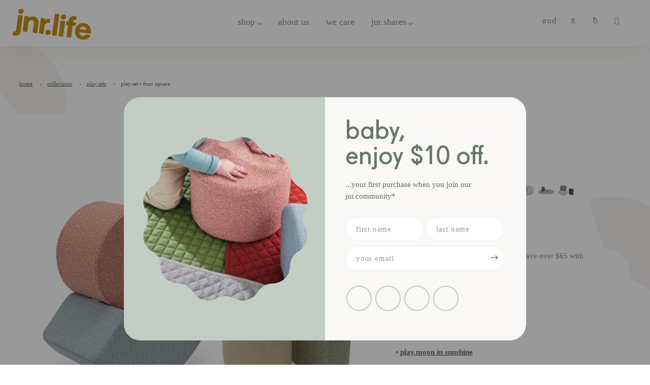

--- FILE ---
content_type: text/html; charset=utf-8
request_url: https://jnrlife.com/en-us/collections/jnr-life-play-sets/products/play-set-four-square
body_size: 68274
content:
<!doctype html>
<!--[if (gt IE 9)|!(IE)]><!--> <html class="no-js"> <!--<![endif]-->

<head>


  <!-- Global site tag (gtag.js) - Google Ads: 685076934 -->
<script async src="https://www.googletagmanager.com/gtag/js?id=AW-685076934"></script>
<script>
  window.dataLayer = window.dataLayer || [];
  function gtag(){dataLayer.push(arguments);}
  gtag('js', new Date());

  gtag('config', 'AW-685076934');
</script>

<meta name="google-site-verification" content="7mue4DwXxn6LM2pR9E9OemkqSlz5W58S8PyzOakKs-Y" />
  
  <!-- starapps_core_start -->
<!-- This code is automatically managed by StarApps Studio -->
<!-- Please contact support@starapps.studio for any help -->
<!-- File location: snippets/starapps-core.liquid -->



<!-- starapps_core_end -->
  
    <link href="https://cdn.rawgit.com/michalsnik/aos/2.1.1/dist/aos.css" rel="stylesheet">
  <script src="https://cdn.rawgit.com/michalsnik/aos/2.1.1/dist/aos.js"></script>
  <script src="https://kit.fontawesome.com/3479cf02a8.js" crossorigin="anonymous"></script>

  <!-- Blockshop Theme - Version 5.4.0 by Troop Themes - http://troopthemes.com/ -->

  <meta charset="UTF-8" />
  <meta http-equiv="X-UA-Compatible" content="IE=edge,chrome=1" />
  <meta name="viewport" content="width=device-width, initial-scale=1.0, maximum-scale=1.0" />

  
    <link rel="shortcut icon" href="//jnrlife.com/cdn/shop/files/logo_251abf0e-aea8-4527-86f0-1d7b943a2e70_32x32.png?v=1614354533" type="image/png">
  

  
    <title>jnr.life play set • four square | jnr.life</title>
  

  
  <meta name="description" content="crafted by hand with love, in melbourne. oversized and lightly padded, this rainbow shaped soft-play piece is perfect for riding, rocking, stacking and climbing inside, over and under. on it&#39;s own or placed with another, play.arc will stimulate gross-motor skills and push creativity bounds for babies, toddlers and kids" />
  

  <link rel="canonical" href="https://jnrlife.com/en-us/products/play-set-four-square" />

  

<meta property="og:site_name" content="jnr.life">
<meta property="og:url" content="https://jnrlife.com/en-us/products/play-set-four-square">
<meta property="og:title" content="play.set • four square">
<meta property="og:type" content="product">
<meta property="og:description" content="crafted by hand with love, in melbourne. oversized and lightly padded, this rainbow shaped soft-play piece is perfect for riding, rocking, stacking and climbing inside, over and under. on it&#39;s own or placed with another, play.arc will stimulate gross-motor skills and push creativity bounds for babies, toddlers and kids"><meta property="og:price:amount" content="629.00">
  <meta property="og:price:currency" content="AUD"><meta property="og:image" content="http://jnrlife.com/cdn/shop/products/JS004-FOUR__1_1024x1024.jpg?v=1665099323"><meta property="og:image" content="http://jnrlife.com/cdn/shop/products/hero_3e06296e-24cc-4310-9496-13507aa3d67a_1024x1024.jpg?v=1665099323"><meta property="og:image" content="http://jnrlife.com/cdn/shop/products/JS004-FOUR__2_1024x1024.jpg?v=1665099323">
<meta property="og:image:secure_url" content="https://jnrlife.com/cdn/shop/products/JS004-FOUR__1_1024x1024.jpg?v=1665099323"><meta property="og:image:secure_url" content="https://jnrlife.com/cdn/shop/products/hero_3e06296e-24cc-4310-9496-13507aa3d67a_1024x1024.jpg?v=1665099323"><meta property="og:image:secure_url" content="https://jnrlife.com/cdn/shop/products/JS004-FOUR__2_1024x1024.jpg?v=1665099323">

<meta name="twitter:site" content="@">
<meta name="twitter:card" content="summary_large_image">
<meta name="twitter:title" content="play.set • four square">
<meta name="twitter:description" content="crafted by hand with love, in melbourne. oversized and lightly padded, this rainbow shaped soft-play piece is perfect for riding, rocking, stacking and climbing inside, over and under. on it&#39;s own or placed with another, play.arc will stimulate gross-motor skills and push creativity bounds for babies, toddlers and kids">


  <link rel="preconnect dns-prefetch" href="//cdn.shopify.com" />
  <link rel="preconnect dns-prefetch" href="//chimpstatic.com_" />
  <link rel="preconnect dns-prefetch" href="//fonts.shopifycdn.com" />
  <link rel="preconnect dns-prefetch" href="//monorail-edge.shopifysvc.com" />
  <link rel="preconnect dns-prefetch" href="//jnrlife.com" />
  
  <link rel="preload" href="//jnrlife.com/cdn/shop/t/16/assets/theme.scss.css?v=160878576741693241211759332927" as="style" />
  <link rel="preload" href="//jnrlife.com/cdn/shop/t/16/assets/custom.css?v=137296747811417143041700037261" as="style" />
  <link rel="preload" href="//jnrlife.com/cdn/shop/t/16/assets/new-styles.css?v=142021921504671334511650323196" as="style" />
  <link rel="preload" href="//jnrlife.com/cdn/shop/t/16/assets/theme.min.js?v=160350980683803153161650323182" as="script" />

<script>window.performance && window.performance.mark && window.performance.mark('shopify.content_for_header.start');</script><meta id="shopify-digital-wallet" name="shopify-digital-wallet" content="/23708209/digital_wallets/dialog">
<meta name="shopify-checkout-api-token" content="b11b8f9309ea95471fb0bdad3a5452dd">
<link rel="alternate" hreflang="x-default" href="https://jnrlife.com/products/play-set-four-square">
<link rel="alternate" hreflang="en" href="https://jnrlife.com/products/play-set-four-square">
<link rel="alternate" hreflang="en-NZ" href="https://jnrlife.com/en-nz/products/play-set-four-square">
<link rel="alternate" hreflang="en-AE" href="https://jnrlife.com/en-ae/products/play-set-four-square">
<link rel="alternate" hreflang="en-US" href="https://jnrlife.com/en-us/products/play-set-four-square">
<link rel="alternate" type="application/json+oembed" href="https://jnrlife.com/en-us/products/play-set-four-square.oembed">
<script async="async" src="/checkouts/internal/preloads.js?locale=en-US"></script>
<link rel="preconnect" href="https://shop.app" crossorigin="anonymous">
<script async="async" src="https://shop.app/checkouts/internal/preloads.js?locale=en-US&shop_id=23708209" crossorigin="anonymous"></script>
<script id="apple-pay-shop-capabilities" type="application/json">{"shopId":23708209,"countryCode":"AU","currencyCode":"USD","merchantCapabilities":["supports3DS"],"merchantId":"gid:\/\/shopify\/Shop\/23708209","merchantName":"jnr.life","requiredBillingContactFields":["postalAddress","email","phone"],"requiredShippingContactFields":["postalAddress","email","phone"],"shippingType":"shipping","supportedNetworks":["visa","masterCard","amex","jcb"],"total":{"type":"pending","label":"jnr.life","amount":"1.00"},"shopifyPaymentsEnabled":true,"supportsSubscriptions":true}</script>
<script id="shopify-features" type="application/json">{"accessToken":"b11b8f9309ea95471fb0bdad3a5452dd","betas":["rich-media-storefront-analytics"],"domain":"jnrlife.com","predictiveSearch":true,"shopId":23708209,"locale":"en"}</script>
<script>var Shopify = Shopify || {};
Shopify.shop = "jnrlife.myshopify.com";
Shopify.locale = "en";
Shopify.currency = {"active":"USD","rate":"0.7132962"};
Shopify.country = "US";
Shopify.theme = {"name":"[SB 04\/18\/22] Live Theme 2.0","id":128648970395,"schema_name":"Blockshop","schema_version":"5.4.0","theme_store_id":null,"role":"main"};
Shopify.theme.handle = "null";
Shopify.theme.style = {"id":null,"handle":null};
Shopify.cdnHost = "jnrlife.com/cdn";
Shopify.routes = Shopify.routes || {};
Shopify.routes.root = "/en-us/";</script>
<script type="module">!function(o){(o.Shopify=o.Shopify||{}).modules=!0}(window);</script>
<script>!function(o){function n(){var o=[];function n(){o.push(Array.prototype.slice.apply(arguments))}return n.q=o,n}var t=o.Shopify=o.Shopify||{};t.loadFeatures=n(),t.autoloadFeatures=n()}(window);</script>
<script>
  window.ShopifyPay = window.ShopifyPay || {};
  window.ShopifyPay.apiHost = "shop.app\/pay";
  window.ShopifyPay.redirectState = null;
</script>
<script id="shop-js-analytics" type="application/json">{"pageType":"product"}</script>
<script defer="defer" async type="module" src="//jnrlife.com/cdn/shopifycloud/shop-js/modules/v2/client.init-shop-cart-sync_WVOgQShq.en.esm.js"></script>
<script defer="defer" async type="module" src="//jnrlife.com/cdn/shopifycloud/shop-js/modules/v2/chunk.common_C_13GLB1.esm.js"></script>
<script defer="defer" async type="module" src="//jnrlife.com/cdn/shopifycloud/shop-js/modules/v2/chunk.modal_CLfMGd0m.esm.js"></script>
<script type="module">
  await import("//jnrlife.com/cdn/shopifycloud/shop-js/modules/v2/client.init-shop-cart-sync_WVOgQShq.en.esm.js");
await import("//jnrlife.com/cdn/shopifycloud/shop-js/modules/v2/chunk.common_C_13GLB1.esm.js");
await import("//jnrlife.com/cdn/shopifycloud/shop-js/modules/v2/chunk.modal_CLfMGd0m.esm.js");

  window.Shopify.SignInWithShop?.initShopCartSync?.({"fedCMEnabled":true,"windoidEnabled":true});

</script>
<script>
  window.Shopify = window.Shopify || {};
  if (!window.Shopify.featureAssets) window.Shopify.featureAssets = {};
  window.Shopify.featureAssets['shop-js'] = {"shop-cart-sync":["modules/v2/client.shop-cart-sync_DuR37GeY.en.esm.js","modules/v2/chunk.common_C_13GLB1.esm.js","modules/v2/chunk.modal_CLfMGd0m.esm.js"],"init-fed-cm":["modules/v2/client.init-fed-cm_BucUoe6W.en.esm.js","modules/v2/chunk.common_C_13GLB1.esm.js","modules/v2/chunk.modal_CLfMGd0m.esm.js"],"shop-toast-manager":["modules/v2/client.shop-toast-manager_B0JfrpKj.en.esm.js","modules/v2/chunk.common_C_13GLB1.esm.js","modules/v2/chunk.modal_CLfMGd0m.esm.js"],"init-shop-cart-sync":["modules/v2/client.init-shop-cart-sync_WVOgQShq.en.esm.js","modules/v2/chunk.common_C_13GLB1.esm.js","modules/v2/chunk.modal_CLfMGd0m.esm.js"],"shop-button":["modules/v2/client.shop-button_B_U3bv27.en.esm.js","modules/v2/chunk.common_C_13GLB1.esm.js","modules/v2/chunk.modal_CLfMGd0m.esm.js"],"init-windoid":["modules/v2/client.init-windoid_DuP9q_di.en.esm.js","modules/v2/chunk.common_C_13GLB1.esm.js","modules/v2/chunk.modal_CLfMGd0m.esm.js"],"shop-cash-offers":["modules/v2/client.shop-cash-offers_BmULhtno.en.esm.js","modules/v2/chunk.common_C_13GLB1.esm.js","modules/v2/chunk.modal_CLfMGd0m.esm.js"],"pay-button":["modules/v2/client.pay-button_CrPSEbOK.en.esm.js","modules/v2/chunk.common_C_13GLB1.esm.js","modules/v2/chunk.modal_CLfMGd0m.esm.js"],"init-customer-accounts":["modules/v2/client.init-customer-accounts_jNk9cPYQ.en.esm.js","modules/v2/client.shop-login-button_DJ5ldayH.en.esm.js","modules/v2/chunk.common_C_13GLB1.esm.js","modules/v2/chunk.modal_CLfMGd0m.esm.js"],"avatar":["modules/v2/client.avatar_BTnouDA3.en.esm.js"],"checkout-modal":["modules/v2/client.checkout-modal_pBPyh9w8.en.esm.js","modules/v2/chunk.common_C_13GLB1.esm.js","modules/v2/chunk.modal_CLfMGd0m.esm.js"],"init-shop-for-new-customer-accounts":["modules/v2/client.init-shop-for-new-customer-accounts_BUoCy7a5.en.esm.js","modules/v2/client.shop-login-button_DJ5ldayH.en.esm.js","modules/v2/chunk.common_C_13GLB1.esm.js","modules/v2/chunk.modal_CLfMGd0m.esm.js"],"init-customer-accounts-sign-up":["modules/v2/client.init-customer-accounts-sign-up_CnczCz9H.en.esm.js","modules/v2/client.shop-login-button_DJ5ldayH.en.esm.js","modules/v2/chunk.common_C_13GLB1.esm.js","modules/v2/chunk.modal_CLfMGd0m.esm.js"],"init-shop-email-lookup-coordinator":["modules/v2/client.init-shop-email-lookup-coordinator_CzjY5t9o.en.esm.js","modules/v2/chunk.common_C_13GLB1.esm.js","modules/v2/chunk.modal_CLfMGd0m.esm.js"],"shop-follow-button":["modules/v2/client.shop-follow-button_CsYC63q7.en.esm.js","modules/v2/chunk.common_C_13GLB1.esm.js","modules/v2/chunk.modal_CLfMGd0m.esm.js"],"shop-login-button":["modules/v2/client.shop-login-button_DJ5ldayH.en.esm.js","modules/v2/chunk.common_C_13GLB1.esm.js","modules/v2/chunk.modal_CLfMGd0m.esm.js"],"shop-login":["modules/v2/client.shop-login_B9ccPdmx.en.esm.js","modules/v2/chunk.common_C_13GLB1.esm.js","modules/v2/chunk.modal_CLfMGd0m.esm.js"],"lead-capture":["modules/v2/client.lead-capture_D0K_KgYb.en.esm.js","modules/v2/chunk.common_C_13GLB1.esm.js","modules/v2/chunk.modal_CLfMGd0m.esm.js"],"payment-terms":["modules/v2/client.payment-terms_BWmiNN46.en.esm.js","modules/v2/chunk.common_C_13GLB1.esm.js","modules/v2/chunk.modal_CLfMGd0m.esm.js"]};
</script>
<script>(function() {
  var isLoaded = false;
  function asyncLoad() {
    if (isLoaded) return;
    isLoaded = true;
    var urls = ["https:\/\/cdn1.stamped.io\/files\/widget.min.js?shop=jnrlife.myshopify.com","\/\/code.tidio.co\/psj8vd865cmquaxw4fnagi0bvfcxfnia.js?shop=jnrlife.myshopify.com","https:\/\/cdn.nfcube.com\/instafeed-6548440015deb6d38b5e42e808e32ae4.js?shop=jnrlife.myshopify.com"];
    for (var i = 0; i < urls.length; i++) {
      var s = document.createElement('script');
      s.type = 'text/javascript';
      s.async = true;
      s.src = urls[i];
      var x = document.getElementsByTagName('script')[0];
      x.parentNode.insertBefore(s, x);
    }
  };
  if(window.attachEvent) {
    window.attachEvent('onload', asyncLoad);
  } else {
    window.addEventListener('load', asyncLoad, false);
  }
})();</script>
<script id="__st">var __st={"a":23708209,"offset":39600,"reqid":"1bd86745-786e-40cb-b9e9-da620e8b3094-1769578238","pageurl":"jnrlife.com\/en-us\/collections\/jnr-life-play-sets\/products\/play-set-four-square","u":"4f2109e4b387","p":"product","rtyp":"product","rid":7300085153947};</script>
<script>window.ShopifyPaypalV4VisibilityTracking = true;</script>
<script id="captcha-bootstrap">!function(){'use strict';const t='contact',e='account',n='new_comment',o=[[t,t],['blogs',n],['comments',n],[t,'customer']],c=[[e,'customer_login'],[e,'guest_login'],[e,'recover_customer_password'],[e,'create_customer']],r=t=>t.map((([t,e])=>`form[action*='/${t}']:not([data-nocaptcha='true']) input[name='form_type'][value='${e}']`)).join(','),a=t=>()=>t?[...document.querySelectorAll(t)].map((t=>t.form)):[];function s(){const t=[...o],e=r(t);return a(e)}const i='password',u='form_key',d=['recaptcha-v3-token','g-recaptcha-response','h-captcha-response',i],f=()=>{try{return window.sessionStorage}catch{return}},m='__shopify_v',_=t=>t.elements[u];function p(t,e,n=!1){try{const o=window.sessionStorage,c=JSON.parse(o.getItem(e)),{data:r}=function(t){const{data:e,action:n}=t;return t[m]||n?{data:e,action:n}:{data:t,action:n}}(c);for(const[e,n]of Object.entries(r))t.elements[e]&&(t.elements[e].value=n);n&&o.removeItem(e)}catch(o){console.error('form repopulation failed',{error:o})}}const l='form_type',E='cptcha';function T(t){t.dataset[E]=!0}const w=window,h=w.document,L='Shopify',v='ce_forms',y='captcha';let A=!1;((t,e)=>{const n=(g='f06e6c50-85a8-45c8-87d0-21a2b65856fe',I='https://cdn.shopify.com/shopifycloud/storefront-forms-hcaptcha/ce_storefront_forms_captcha_hcaptcha.v1.5.2.iife.js',D={infoText:'Protected by hCaptcha',privacyText:'Privacy',termsText:'Terms'},(t,e,n)=>{const o=w[L][v],c=o.bindForm;if(c)return c(t,g,e,D).then(n);var r;o.q.push([[t,g,e,D],n]),r=I,A||(h.body.append(Object.assign(h.createElement('script'),{id:'captcha-provider',async:!0,src:r})),A=!0)});var g,I,D;w[L]=w[L]||{},w[L][v]=w[L][v]||{},w[L][v].q=[],w[L][y]=w[L][y]||{},w[L][y].protect=function(t,e){n(t,void 0,e),T(t)},Object.freeze(w[L][y]),function(t,e,n,w,h,L){const[v,y,A,g]=function(t,e,n){const i=e?o:[],u=t?c:[],d=[...i,...u],f=r(d),m=r(i),_=r(d.filter((([t,e])=>n.includes(e))));return[a(f),a(m),a(_),s()]}(w,h,L),I=t=>{const e=t.target;return e instanceof HTMLFormElement?e:e&&e.form},D=t=>v().includes(t);t.addEventListener('submit',(t=>{const e=I(t);if(!e)return;const n=D(e)&&!e.dataset.hcaptchaBound&&!e.dataset.recaptchaBound,o=_(e),c=g().includes(e)&&(!o||!o.value);(n||c)&&t.preventDefault(),c&&!n&&(function(t){try{if(!f())return;!function(t){const e=f();if(!e)return;const n=_(t);if(!n)return;const o=n.value;o&&e.removeItem(o)}(t);const e=Array.from(Array(32),(()=>Math.random().toString(36)[2])).join('');!function(t,e){_(t)||t.append(Object.assign(document.createElement('input'),{type:'hidden',name:u})),t.elements[u].value=e}(t,e),function(t,e){const n=f();if(!n)return;const o=[...t.querySelectorAll(`input[type='${i}']`)].map((({name:t})=>t)),c=[...d,...o],r={};for(const[a,s]of new FormData(t).entries())c.includes(a)||(r[a]=s);n.setItem(e,JSON.stringify({[m]:1,action:t.action,data:r}))}(t,e)}catch(e){console.error('failed to persist form',e)}}(e),e.submit())}));const S=(t,e)=>{t&&!t.dataset[E]&&(n(t,e.some((e=>e===t))),T(t))};for(const o of['focusin','change'])t.addEventListener(o,(t=>{const e=I(t);D(e)&&S(e,y())}));const B=e.get('form_key'),M=e.get(l),P=B&&M;t.addEventListener('DOMContentLoaded',(()=>{const t=y();if(P)for(const e of t)e.elements[l].value===M&&p(e,B);[...new Set([...A(),...v().filter((t=>'true'===t.dataset.shopifyCaptcha))])].forEach((e=>S(e,t)))}))}(h,new URLSearchParams(w.location.search),n,t,e,['guest_login'])})(!0,!0)}();</script>
<script integrity="sha256-4kQ18oKyAcykRKYeNunJcIwy7WH5gtpwJnB7kiuLZ1E=" data-source-attribution="shopify.loadfeatures" defer="defer" src="//jnrlife.com/cdn/shopifycloud/storefront/assets/storefront/load_feature-a0a9edcb.js" crossorigin="anonymous"></script>
<script crossorigin="anonymous" defer="defer" src="//jnrlife.com/cdn/shopifycloud/storefront/assets/shopify_pay/storefront-65b4c6d7.js?v=20250812"></script>
<script data-source-attribution="shopify.dynamic_checkout.dynamic.init">var Shopify=Shopify||{};Shopify.PaymentButton=Shopify.PaymentButton||{isStorefrontPortableWallets:!0,init:function(){window.Shopify.PaymentButton.init=function(){};var t=document.createElement("script");t.src="https://jnrlife.com/cdn/shopifycloud/portable-wallets/latest/portable-wallets.en.js",t.type="module",document.head.appendChild(t)}};
</script>
<script data-source-attribution="shopify.dynamic_checkout.buyer_consent">
  function portableWalletsHideBuyerConsent(e){var t=document.getElementById("shopify-buyer-consent"),n=document.getElementById("shopify-subscription-policy-button");t&&n&&(t.classList.add("hidden"),t.setAttribute("aria-hidden","true"),n.removeEventListener("click",e))}function portableWalletsShowBuyerConsent(e){var t=document.getElementById("shopify-buyer-consent"),n=document.getElementById("shopify-subscription-policy-button");t&&n&&(t.classList.remove("hidden"),t.removeAttribute("aria-hidden"),n.addEventListener("click",e))}window.Shopify?.PaymentButton&&(window.Shopify.PaymentButton.hideBuyerConsent=portableWalletsHideBuyerConsent,window.Shopify.PaymentButton.showBuyerConsent=portableWalletsShowBuyerConsent);
</script>
<script>
  function portableWalletsCleanup(e){e&&e.src&&console.error("Failed to load portable wallets script "+e.src);var t=document.querySelectorAll("shopify-accelerated-checkout .shopify-payment-button__skeleton, shopify-accelerated-checkout-cart .wallet-cart-button__skeleton"),e=document.getElementById("shopify-buyer-consent");for(let e=0;e<t.length;e++)t[e].remove();e&&e.remove()}function portableWalletsNotLoadedAsModule(e){e instanceof ErrorEvent&&"string"==typeof e.message&&e.message.includes("import.meta")&&"string"==typeof e.filename&&e.filename.includes("portable-wallets")&&(window.removeEventListener("error",portableWalletsNotLoadedAsModule),window.Shopify.PaymentButton.failedToLoad=e,"loading"===document.readyState?document.addEventListener("DOMContentLoaded",window.Shopify.PaymentButton.init):window.Shopify.PaymentButton.init())}window.addEventListener("error",portableWalletsNotLoadedAsModule);
</script>

<script type="module" src="https://jnrlife.com/cdn/shopifycloud/portable-wallets/latest/portable-wallets.en.js" onError="portableWalletsCleanup(this)" crossorigin="anonymous"></script>
<script nomodule>
  document.addEventListener("DOMContentLoaded", portableWalletsCleanup);
</script>

<link id="shopify-accelerated-checkout-styles" rel="stylesheet" media="screen" href="https://jnrlife.com/cdn/shopifycloud/portable-wallets/latest/accelerated-checkout-backwards-compat.css" crossorigin="anonymous">
<style id="shopify-accelerated-checkout-cart">
        #shopify-buyer-consent {
  margin-top: 1em;
  display: inline-block;
  width: 100%;
}

#shopify-buyer-consent.hidden {
  display: none;
}

#shopify-subscription-policy-button {
  background: none;
  border: none;
  padding: 0;
  text-decoration: underline;
  font-size: inherit;
  cursor: pointer;
}

#shopify-subscription-policy-button::before {
  box-shadow: none;
}

      </style>

<script>window.performance && window.performance.mark && window.performance.mark('shopify.content_for_header.end');</script>

<script>window.BOLD = window.BOLD || {};
    window.BOLD.common = window.BOLD.common || {};
    window.BOLD.common.Shopify = window.BOLD.common.Shopify || {};
    window.BOLD.common.Shopify.shop = {
      domain: 'jnrlife.com',
      permanent_domain: 'jnrlife.myshopify.com',
      url: 'https://jnrlife.com',
      secure_url: 'https://jnrlife.com/en-us',
      money_format: "${{amount}}",
      currency: "AUD"
    };
    window.BOLD.common.Shopify.customer = {
      id: null,
      tags: null,
    };
    window.BOLD.common.Shopify.cart = {"note":null,"attributes":{},"original_total_price":0,"total_price":0,"total_discount":0,"total_weight":0.0,"item_count":0,"items":[],"requires_shipping":false,"currency":"USD","items_subtotal_price":0,"cart_level_discount_applications":[],"checkout_charge_amount":0};
    window.BOLD.common.template = 'product';window.BOLD.common.Shopify.formatMoney = function(money, format) {
        function n(t, e) {
            return "undefined" == typeof t ? e : t
        }
        function r(t, e, r, i) {
            if (e = n(e, 2),
                r = n(r, ","),
                i = n(i, "."),
            isNaN(t) || null == t)
                return 0;
            t = (t / 100).toFixed(e);
            var o = t.split(".")
                , a = o[0].replace(/(\d)(?=(\d\d\d)+(?!\d))/g, "$1" + r)
                , s = o[1] ? i + o[1] : "";
            return a + s
        }
        "string" == typeof money && (money = money.replace(".", ""));
        var i = ""
            , o = /\{\{\s*(\w+)\s*\}\}/
            , a = format || window.BOLD.common.Shopify.shop.money_format || window.Shopify.money_format || "$ {{ amount }}";
        switch (a.match(o)[1]) {
            case "amount":
                i = r(money, 2, ",", ".");
                break;
            case "amount_no_decimals":
                i = r(money, 0, ",", ".");
                break;
            case "amount_with_comma_separator":
                i = r(money, 2, ".", ",");
                break;
            case "amount_no_decimals_with_comma_separator":
                i = r(money, 0, ".", ",");
                break;
            case "amount_with_space_separator":
                i = r(money, 2, " ", ",");
                break;
            case "amount_no_decimals_with_space_separator":
                i = r(money, 0, " ", ",");
                break;
            case "amount_with_apostrophe_separator":
                i = r(money, 2, "'", ".");
                break;
        }
        return a.replace(o, i);
    };
    window.BOLD.common.Shopify.saveProduct = function (handle, product) {
      if (typeof handle === 'string' && typeof window.BOLD.common.Shopify.products[handle] === 'undefined') {
        if (typeof product === 'number') {
          window.BOLD.common.Shopify.handles[product] = handle;
          product = { id: product };
        }
        window.BOLD.common.Shopify.products[handle] = product;
      }
    };
    window.BOLD.common.Shopify.saveVariant = function (variant_id, variant) {
      if (typeof variant_id === 'number' && typeof window.BOLD.common.Shopify.variants[variant_id] === 'undefined') {
        window.BOLD.common.Shopify.variants[variant_id] = variant;
      }
    };window.BOLD.common.Shopify.products = window.BOLD.common.Shopify.products || {};
    window.BOLD.common.Shopify.variants = window.BOLD.common.Shopify.variants || {};
    window.BOLD.common.Shopify.handles = window.BOLD.common.Shopify.handles || {};window.BOLD.common.Shopify.handle = "play-set-four-square"
window.BOLD.common.Shopify.saveProduct("play-set-four-square", 7300085153947);window.BOLD.common.Shopify.saveVariant(42076666757275, { product_id: 7300085153947, product_handle: "play-set-four-square", price: 62900, group_id: '', csp_metafield: {}});window.BOLD.apps_installed = {"Product Bundles":3,"Xero":1} || {};window.BOLD.common.Shopify.metafields = window.BOLD.common.Shopify.metafields || {};window.BOLD.common.Shopify.metafields["bold_rp"] = {};window.BOLD.common.Shopify.metafields["bold_csp_defaults"] = {};window.BOLD.common.cacheParams = window.BOLD.common.cacheParams || {};
    window.BOLD.common.cacheParams.bundles = 1634103293;
</script><link href="//jnrlife.com/cdn/shop/t/16/assets/bold-upsell.css?v=51915886505602322711650323145" rel="stylesheet" type="text/css" media="all" />
<link href="//jnrlife.com/cdn/shop/t/16/assets/bold-upsell-custom.css?v=150135899998303055901650323145" rel="stylesheet" type="text/css" media="all" /><link href="//jnrlife.com/cdn/shop/t/16/assets/theme.scss.css?v=160878576741693241211759332927" rel="stylesheet" type="text/css" media="all" />
  <link href="//jnrlife.com/cdn/shop/t/16/assets/custom.css?v=137296747811417143041700037261" rel="stylesheet" type="text/css" media="all" />
  <link href="//jnrlife.com/cdn/shop/t/16/assets/new-styles.css?v=142021921504671334511650323196" rel="stylesheet" type="text/css" media="all" />

  <style>

/* Add Your Custom Styles Here */


/*Troop - Change promo bar color to white*/
.promo-bar button {
    
    color: #ffffff !important;
}
  
/* Troop - Change hover color button to white */
.featured-content--call-to-action a:hover {
    color: #ffffff !important;
    /*background: #c89211 !important; */
}
  
/* Troop -- invert add to cart button colors */
/* .template-product article .quanity-cart-row .add-to-cart input[type=submit] {
    color: #c89211 !important;
    background: #fff !important;
   border: 1px solid #c89211 !important;
  }*/

  .product-page--smart-payment-buttons .shopify-payment-button__button--unbranded {
/*     background: var(--shopify-editor-setting-color-border);
    border: var(--shopify-editor-setting-color-button-bg);
    border-radius: 2px; */
    color: #c89211 !important;
    background: var(--shopify-editor-setting-color-border) !important;
    border: 1px solid #c89211 !important;
    font-size: 13px;
    font-family: 'Roboto Mono', monospace !important;
   }
  
/*Troop - mustard sticker removal*/
.product--sale {
    display: none !important;
}

/*Troop - input text*/
 .popup--root input[type=text]{
   border: 0px solid #ebebeb !important;
    border-bottom: 1px solid #c89211!important;
 }
  
  /* Troop - Breadcrumbs*/
  @media only screen and (min-width: 768px) {
    .mobibr {
      display: none !important;
    }
  }
  
</style>

  <!--[if IE]>
    <style>
      .main-header .currency-selector select {
        width: 80px;
        padding-right: 10px;
      }
    </style>
  <![endif]-->

  <!-- >= IE 11 -->
  <style>@media screen and (-ms-high-contrast: active),(-ms-high-contrast: none){.main-header .currency-selector select{width:80px;padding-right:10px}}.footer_navmenu{bottom:20px!important}.dropbtn_scroll span{height:30px!important;width:30px!important}.footer_navmenu .dropbtn_scroll span img{width:15px!important}@media(max-width:767px){.footer_navmenu .dropbtn_scroll span img{width:25px!important;padding-top:15px!important}.dropbtn_scroll span{height:48px!important;width:48px!important}.footer_navmenu{bottom:8px!important}.dropbtn_scroll label{top:-2px!important}}</style>

  <script type="text/javascript">
    window.lazySizesConfig = window.lazySizesConfig || {};
    window.lazySizesConfig.expand = 1200;
    window.lazySizesConfig.loadMode = 3;
    window.lazySizesConfig.ricTimeout = 50;
  </script>
  <script src="//jnrlife.com/cdn/shop/t/16/assets/lazysizes.min.js?v=29347813975298842821650406613" type="text/javascript"></script>

  <script src="//ajax.googleapis.com/ajax/libs/jquery/1.9.1/jquery.min.js" type="text/javascript"></script>
  <script src="//ajax.googleapis.com/ajax/libs/jqueryui/1.10.3/jquery-ui.min.js" type="text/javascript"></script>
  <script src="//jnrlife.com/cdn/shopifycloud/storefront/assets/themes_support/api.jquery-7ab1a3a4.js" type="text/javascript"></script>
  <script src="//jnrlife.com/cdn/shopifycloud/storefront/assets/themes_support/option_selection-b017cd28.js" type="text/javascript"></script>
  
  <script src="//cdnjs.cloudflare.com/ajax/libs/jquery.lazyload/1.9.1/jquery.lazyload.min.js" type="text/javascript"></script>

  

  <link rel="stylesheet" type="text/css" href="https://cdnjs.cloudflare.com/ajax/libs/slick-carousel/1.8.1/slick.min.css"/>
  <link rel="stylesheet" type="text/css" href="https://cdnjs.cloudflare.com/ajax/libs/slick-carousel/1.8.1/slick-theme.min.css"/>
  <script type="text/javascript" src="https://cdnjs.cloudflare.com/ajax/libs/slick-carousel/1.8.1/slick.min.js"></script>

  
    <script src="//jnrlife.com/cdn/shop/t/16/assets/jquery.mobile.custom.min.js?v=129513608780615725251650323156" type="text/javascript"></script>
    
  

  

  <script>
    var general_external_links_enabled = true,
    general_scroll_to_active_item = true,
    shop_url = 'https://jnrlife.com',
    shop_money_format = '${{amount}} USD',
    currency_switcher_enabled = true,
    popup_config = {
      enabled               : true,
      test_mode             : false,
      newsletter_enabled    : true,
      social_icons_enabled  : true,
      show_image_enabled    : '21',
      image_link            : "",
      seconds_until         : 3,

      
      
      show_image_url        : '<img src="//jnrlife.com/cdn/shop/files/popup-image_1200x.png?v=1658122573" />',
      

      page_content          : 'baby-lets-play',
      days_until            : '5',
      storage_key           : 'troop_popup_storage'
    };

    popup_config.show_image_enabled = popup_config.show_image_enabled > 0 ?
                                      true :
                                      false;

    // newer naming convention
    var theme = {};
    theme.settings = {};
    theme.translation = {}; // refactor to pluralised
    theme.translations = {};
    theme.classes = {};
    theme.utils = {};
    theme.templates = {};
    theme.partials = {};
    theme.shop_currency = 'AUD';

    theme.translation.newsletter_email_blank = 'email field is blank';
    theme.translations.general_search_see_all_results = 'Translation missing: en.general.search.see_all_results';
    theme.translations.cart_item = 'item';
    theme.translations.cart_items = 'items';

    theme.preload_image = '//jnrlife.com/cdn/shop/t/16/assets/popup.jpg?v=15696';

    
      
      $(document).on('click touchstart','.footer_navmenu',function(){
        	window.location.href="https://jnrlife.com/cart";
      });

  </script>


  

<script src="//jnrlife.com/cdn/s/javascripts/currencies.js" type="text/javascript"></script>
<script src="//jnrlife.com/cdn/shop/t/16/assets/jquery.currencies.min.js?v=175057760772006623221650323156" type="text/javascript"></script>

<script>

Currency.format = 'money_format';

var shopCurrency = 'AUD';

/* Sometimes merchants change their shop currency, let's tell our JavaScript file */
Currency.moneyFormats[shopCurrency].money_with_currency_format = "${{amount}} USD";
Currency.moneyFormats[shopCurrency].money_format = "${{amount}}";

/* Default currency */
var defaultCurrency = 'AUD';

/* Cookie currency */
var cookieCurrency = Currency.cookie.read();

jQuery(function($) {
  /* Fix for customer account pages */
  jQuery('span.money span.money').each(function() {
    jQuery(this).parents('span.money').removeClass('money');
  });

  /* Saving the current price */
  jQuery('span.money').each(function() {
    jQuery(this).attr('data-currency-AUD', jQuery(this).html());
  });

  // If there's no cookie.
  if (cookieCurrency == null) {
    if (shopCurrency !== defaultCurrency) {
      Currency.convertAll(shopCurrency, defaultCurrency);
    }
    else {
      Currency.currentCurrency = defaultCurrency;
    }
  }
  // If the cookie value does not correspond to any value in the currency dropdown.
  else if (jQuery('[name=currencies]').size() && jQuery('[name=currencies] option[value=' + cookieCurrency + ']').size() === 0) {
    Currency.currentCurrency = shopCurrency;
    Currency.cookie.write(shopCurrency);
  }
  else if (cookieCurrency === shopCurrency) {
    Currency.currentCurrency = shopCurrency;
  }
  else {
    Currency.convertAll(shopCurrency, cookieCurrency);
  }


  jQuery('[name=currencies]').val(Currency.currentCurrency).change(function() {

    var newCurrency = jQuery(this).val();
    Currency.convertAll(Currency.currentCurrency, newCurrency);
    jQuery('.selected-currency').text(Currency.currentCurrency);
    jQuery('[name=currencies]').val(newCurrency); // update all others e.g. ones hidden in mobile view
  });

  // var original_selectCallback = window.selectCallback;
  // var selectCallback = function(variant, selector) {
  //   original_selectCallback(variant, selector);
  //   Currency.convertAll(shopCurrency, jQuery('[name=currencies]').val());
  //   jQuery('.selected-currency').text(Currency.currentCurrency);
  // };

  // $('body').on('ajaxCart.afterCartLoad', function(cart) {
  //   Currency.convertAll(shopCurrency, jQuery('[name=currencies]').val());
  //   jQuery('.selected-currency').text(Currency.currentCurrency);
  // });

  jQuery('.selected-currency').text(Currency.currentCurrency);
});
</script>



  <script src="//jnrlife.com/cdn/shop/t/16/assets/theme.min.js?v=160350980683803153161650323182" type="text/javascript"></script>
  <meta name="google-site-verification" content="RBF40ofjMW9dUNa9naHulfrMzvsN1C5gUQnGpyQWyLY" />
  <meta name="facebook-domain-verification" content="9kg1qm3zcxfkpur7l6tvpbs7bmhlxa" />

  <script id="mcjs">!function(c,h,i,m,p){m=c.createElement(h),p=c.getElementsByTagName(h)[0],m.async=1,m.src=i,p.parentNode.insertBefore(m,p)}(document,"script","https://chimpstatic.com/mcjs-connected/js/users/83e42c6d0c41a92b24ae7fb85/28341ad80e9ca48af21a2abb2.js");</script>
<!-- Google tag (gtag.js) --> <script async src="https://www.googletagmanager.com/gtag/js?id=G-QMG8CB7PTG"></script> <script> window.dataLayer = window.dataLayer || []; function gtag(){dataLayer.push(arguments);} gtag('js', new Date()); gtag('config', 'G-QMG8CB7PTG'); </script><!-- BEGIN app block: shopify://apps/klaviyo-email-marketing-sms/blocks/klaviyo-onsite-embed/2632fe16-c075-4321-a88b-50b567f42507 -->












  <script async src="https://static.klaviyo.com/onsite/js/YjSVQG/klaviyo.js?company_id=YjSVQG"></script>
  <script>!function(){if(!window.klaviyo){window._klOnsite=window._klOnsite||[];try{window.klaviyo=new Proxy({},{get:function(n,i){return"push"===i?function(){var n;(n=window._klOnsite).push.apply(n,arguments)}:function(){for(var n=arguments.length,o=new Array(n),w=0;w<n;w++)o[w]=arguments[w];var t="function"==typeof o[o.length-1]?o.pop():void 0,e=new Promise((function(n){window._klOnsite.push([i].concat(o,[function(i){t&&t(i),n(i)}]))}));return e}}})}catch(n){window.klaviyo=window.klaviyo||[],window.klaviyo.push=function(){var n;(n=window._klOnsite).push.apply(n,arguments)}}}}();</script>

  
    <script id="viewed_product">
      if (item == null) {
        var _learnq = _learnq || [];

        var MetafieldReviews = null
        var MetafieldYotpoRating = null
        var MetafieldYotpoCount = null
        var MetafieldLooxRating = null
        var MetafieldLooxCount = null
        var okendoProduct = null
        var okendoProductReviewCount = null
        var okendoProductReviewAverageValue = null
        try {
          // The following fields are used for Customer Hub recently viewed in order to add reviews.
          // This information is not part of __kla_viewed. Instead, it is part of __kla_viewed_reviewed_items
          MetafieldReviews = {"rating":{"value":"5","scale_min":"1.0","scale_max":"5.0"},"rating_count":"29"};
          MetafieldYotpoRating = null
          MetafieldYotpoCount = null
          MetafieldLooxRating = null
          MetafieldLooxCount = null

          okendoProduct = null
          // If the okendo metafield is not legacy, it will error, which then requires the new json formatted data
          if (okendoProduct && 'error' in okendoProduct) {
            okendoProduct = null
          }
          okendoProductReviewCount = okendoProduct ? okendoProduct.reviewCount : null
          okendoProductReviewAverageValue = okendoProduct ? okendoProduct.reviewAverageValue : null
        } catch (error) {
          console.error('Error in Klaviyo onsite reviews tracking:', error);
        }

        var item = {
          Name: "play.set • four square",
          ProductID: 7300085153947,
          Categories: ["all jnr.life pieces","gifts · for \u003cbr\u003e a toddler's birthday","gifts · for a splurge","gifts · for toddlers","jnr.blues","jnr.greens","jnr.play","jnr.reds","jnr.yellows","new additions","play.sets","play.shapes"],
          ImageURL: "https://jnrlife.com/cdn/shop/products/JS004-FOUR__1_grande.jpg?v=1665099323",
          URL: "https://jnrlife.com/en-us/products/play-set-four-square",
          Brand: "jnr.life",
          Price: "$629.00",
          Value: "629.00",
          CompareAtPrice: "$699.00"
        };
        _learnq.push(['track', 'Viewed Product', item]);
        _learnq.push(['trackViewedItem', {
          Title: item.Name,
          ItemId: item.ProductID,
          Categories: item.Categories,
          ImageUrl: item.ImageURL,
          Url: item.URL,
          Metadata: {
            Brand: item.Brand,
            Price: item.Price,
            Value: item.Value,
            CompareAtPrice: item.CompareAtPrice
          },
          metafields:{
            reviews: MetafieldReviews,
            yotpo:{
              rating: MetafieldYotpoRating,
              count: MetafieldYotpoCount,
            },
            loox:{
              rating: MetafieldLooxRating,
              count: MetafieldLooxCount,
            },
            okendo: {
              rating: okendoProductReviewAverageValue,
              count: okendoProductReviewCount,
            }
          }
        }]);
      }
    </script>
  




  <script>
    window.klaviyoReviewsProductDesignMode = false
  </script>







<!-- END app block --><!-- BEGIN app block: shopify://apps/swatch-king/blocks/variant-swatch-king/0850b1e4-ba30-4a0d-a8f4-f9a939276d7d -->


















































  <script>
    window.vsk_data = function(){
      return {
        "block_collection_settings": {"alignment":"center","enable":true,"swatch_location":"After image","switch_on_hover":true,"preselect_variant":false,"current_template":"product"},
        "currency": "AUD",
        "currency_symbol": "$",
        "primary_locale": "en",
        "localized_string": {},
        "app_setting_styles": {"products_swatch_presentation":{"slide_left_button_svg":"","slide_right_button_svg":""},"collections_swatch_presentation":{"minified":false,"minified_products":false,"minified_template":"+{count}","slide_left_button_svg":"","minified_display_count":[3,6],"slide_right_button_svg":""}},
        "app_setting": {"display_logs":false,"default_preset":23274,"pre_hide_strategy":"hide-all-theme-selectors","swatch_url_source":"cdn","product_data_source":"js"},
        "app_setting_config": {"app_execution_strategy":"all","collections_options_disabled":null,"default_swatch_image":"","do_not_select_an_option":{"text":"Select a {{ option_name }}","status":true,"control_add_to_cart":true,"allow_virtual_trigger":true,"make_a_selection_text":"Select a {{ option_name }}","auto_select_options_list":[]},"history_free_group_navigation":false,"notranslate":false,"products_options_disabled":null,"size_chart":{"type":"theme","labels":"size,sizes,taille,größe,tamanho,tamaño,koko,サイズ","position":"right","size_chart_app":"","size_chart_app_css":"","size_chart_app_selector":""},"session_storage_timeout_seconds":60,"enable_swatch":{"cart":{"enable_on_cart_product_grid":true,"enable_on_cart_featured_product":true},"home":{"enable_on_home_product_grid":true,"enable_on_home_featured_product":true},"pages":{"enable_on_custom_product_grid":true,"enable_on_custom_featured_product":true},"article":{"enable_on_article_product_grid":true,"enable_on_article_featured_product":true},"products":{"enable_on_main_product":true,"enable_on_product_grid":true},"collections":{"enable_on_collection_quick_view":true,"enable_on_collection_product_grid":true},"list_collections":{"enable_on_list_collection_quick_view":true,"enable_on_list_collection_product_grid":true}},"product_template":{"group_swatches":true,"variant_swatches":true},"product_batch_size":250,"use_optimized_urls":true,"enable_error_tracking":false,"enable_event_tracking":false,"preset_badge":{"order":[{"name":"sold_out","order":0},{"name":"sale","order":1},{"name":"new","order":2}],"new_badge_text":"NEW","new_badge_color":"#FFFFFF","sale_badge_text":"SALE","sale_badge_color":"#FFFFFF","new_badge_bg_color":"#121212D1","sale_badge_bg_color":"#D91C01D1","sold_out_badge_text":"SOLD OUT","sold_out_badge_color":"#FFFFFF","new_show_when_all_same":false,"sale_show_when_all_same":false,"sold_out_badge_bg_color":"#BBBBBBD1","new_product_max_duration":90,"sold_out_show_when_all_same":true,"min_price_diff_for_sale_badge":5}},
        "theme_settings_map": {"123214561435":31539,"127724290203":31539,"115479412891":31539,"116365590683":13008,"2197487644":70495,"123485618331":31539,"126494998683":31539,"127792447643":31539,"128161054875":31539,"128648970395":31539,"33829945427":31539,"73198633043":31539,"79821078666":31539,"79822094474":31539},
        "theme_settings": {"31539":{"id":31539,"configurations":{"products":{"theme_type":"","swatch_root":{"position":"top","selector":"form[action*=\"\/cart\/add\"]","groups_selector":"","section_selector":"#shopify-section-product-template, #shopify-section-page-product, #shopify-section-static-product, #shopify-section-product, #shopify-section-static-product-pages","secondary_position":"","secondary_selector":"","use_section_as_root":false},"option_selectors":"","selectors_to_hide":[".swatch_options","form[action=\"\/cart\/add\"] .product__variants","form[action=\"\/cart\/add\"] .form__row div.selector-wrapper","form .swatch.clearfix"],"json_data_selector":"","add_to_cart_selector":"[name=\"add\"]","custom_button_params":{"data":[{"value_attribute":"data-value","option_attribute":"data-name"}],"selected_selector":".active"},"option_index_attributes":["data-index","data-option-position","data-object","data-product-option","data-option-index","name"],"add_to_cart_text_selector":"[name=\"add\"]\u003espan","selectors_to_hide_override":"","add_to_cart_enabled_classes":"","add_to_cart_disabled_classes":""},"collections":{"grid_updates":[{"name":"sku","template":"SKU: {sku}","display_position":"replace","display_selector":".variant-sku","element_selector":""},{"name":"price","template":"{{price_with_format}}","display_position":"replace","display_selector":"[data-price]","element_selector":""}],"data_selectors":{"url":"a","title":".product-card__title","attributes":[],"form_input":"[name=\"id\"]","featured_image":"img","secondary_image":"img.secondary"},"attribute_updates":[{"selector":null,"template":null,"attribute":null}],"selectors_to_hide":[],"json_data_selector":"[sa-swatch-json]","swatch_root_selector":"[sa-swatch-root]","swatch_display_options":[{"label":"After image","position":"after","selector":""},{"label":"After price","position":"after","selector":""},{"label":"After title","position":"after","selector":""}]}},"settings":{"products":{"handleize":false,"init_deferred":false,"label_split_symbol":"-","size_chart_selector":"","persist_group_variant":true,"hide_single_value_option":"all"},"collections":{"layer_index":12,"display_label":false,"continuous_lookup":3000,"json_data_from_api":false,"label_split_symbol":"-","price_trailing_zeroes":false,"hide_single_value_option":"none"}},"custom_scripts":[],"custom_css":".swatches .swatch-label{font-family:roboto!important, font-size:13px!important;} .star-set-image{height:35px !important;width:35px !important;} .swatch-view-item{  margin: 0.5rem .30rem 0.5rem 0 !important;}","theme_store_ids":[606],"schema_theme_names":["Blockshop"],"pre_hide_css_code":null},"31539":{"id":31539,"configurations":{"products":{"theme_type":"","swatch_root":{"position":"top","selector":"form[action*=\"\/cart\/add\"]","groups_selector":"","section_selector":"#shopify-section-product-template, #shopify-section-page-product, #shopify-section-static-product, #shopify-section-product, #shopify-section-static-product-pages","secondary_position":"","secondary_selector":"","use_section_as_root":false},"option_selectors":"","selectors_to_hide":[".swatch_options","form[action=\"\/cart\/add\"] .product__variants","form[action=\"\/cart\/add\"] .form__row div.selector-wrapper","form .swatch.clearfix"],"json_data_selector":"","add_to_cart_selector":"[name=\"add\"]","custom_button_params":{"data":[{"value_attribute":"data-value","option_attribute":"data-name"}],"selected_selector":".active"},"option_index_attributes":["data-index","data-option-position","data-object","data-product-option","data-option-index","name"],"add_to_cart_text_selector":"[name=\"add\"]\u003espan","selectors_to_hide_override":"","add_to_cart_enabled_classes":"","add_to_cart_disabled_classes":""},"collections":{"grid_updates":[{"name":"sku","template":"SKU: {sku}","display_position":"replace","display_selector":".variant-sku","element_selector":""},{"name":"price","template":"{{price_with_format}}","display_position":"replace","display_selector":"[data-price]","element_selector":""}],"data_selectors":{"url":"a","title":".product-card__title","attributes":[],"form_input":"[name=\"id\"]","featured_image":"img","secondary_image":"img.secondary"},"attribute_updates":[{"selector":null,"template":null,"attribute":null}],"selectors_to_hide":[],"json_data_selector":"[sa-swatch-json]","swatch_root_selector":"[sa-swatch-root]","swatch_display_options":[{"label":"After image","position":"after","selector":""},{"label":"After price","position":"after","selector":""},{"label":"After title","position":"after","selector":""}]}},"settings":{"products":{"handleize":false,"init_deferred":false,"label_split_symbol":"-","size_chart_selector":"","persist_group_variant":true,"hide_single_value_option":"all"},"collections":{"layer_index":12,"display_label":false,"continuous_lookup":3000,"json_data_from_api":false,"label_split_symbol":"-","price_trailing_zeroes":false,"hide_single_value_option":"none"}},"custom_scripts":[],"custom_css":".swatches .swatch-label{font-family:roboto!important, font-size:13px!important;} .star-set-image{height:35px !important;width:35px !important;} .swatch-view-item{  margin: 0.5rem .30rem 0.5rem 0 !important;}","theme_store_ids":[606],"schema_theme_names":["Blockshop"],"pre_hide_css_code":null},"31539":{"id":31539,"configurations":{"products":{"theme_type":"","swatch_root":{"position":"top","selector":"form[action*=\"\/cart\/add\"]","groups_selector":"","section_selector":"#shopify-section-product-template, #shopify-section-page-product, #shopify-section-static-product, #shopify-section-product, #shopify-section-static-product-pages","secondary_position":"","secondary_selector":"","use_section_as_root":false},"option_selectors":"","selectors_to_hide":[".swatch_options","form[action=\"\/cart\/add\"] .product__variants","form[action=\"\/cart\/add\"] .form__row div.selector-wrapper","form .swatch.clearfix"],"json_data_selector":"","add_to_cart_selector":"[name=\"add\"]","custom_button_params":{"data":[{"value_attribute":"data-value","option_attribute":"data-name"}],"selected_selector":".active"},"option_index_attributes":["data-index","data-option-position","data-object","data-product-option","data-option-index","name"],"add_to_cart_text_selector":"[name=\"add\"]\u003espan","selectors_to_hide_override":"","add_to_cart_enabled_classes":"","add_to_cart_disabled_classes":""},"collections":{"grid_updates":[{"name":"sku","template":"SKU: {sku}","display_position":"replace","display_selector":".variant-sku","element_selector":""},{"name":"price","template":"{{price_with_format}}","display_position":"replace","display_selector":"[data-price]","element_selector":""}],"data_selectors":{"url":"a","title":".product-card__title","attributes":[],"form_input":"[name=\"id\"]","featured_image":"img","secondary_image":"img.secondary"},"attribute_updates":[{"selector":null,"template":null,"attribute":null}],"selectors_to_hide":[],"json_data_selector":"[sa-swatch-json]","swatch_root_selector":"[sa-swatch-root]","swatch_display_options":[{"label":"After image","position":"after","selector":""},{"label":"After price","position":"after","selector":""},{"label":"After title","position":"after","selector":""}]}},"settings":{"products":{"handleize":false,"init_deferred":false,"label_split_symbol":"-","size_chart_selector":"","persist_group_variant":true,"hide_single_value_option":"all"},"collections":{"layer_index":12,"display_label":false,"continuous_lookup":3000,"json_data_from_api":false,"label_split_symbol":"-","price_trailing_zeroes":false,"hide_single_value_option":"none"}},"custom_scripts":[],"custom_css":".swatches .swatch-label{font-family:roboto!important, font-size:13px!important;} .star-set-image{height:35px !important;width:35px !important;} .swatch-view-item{  margin: 0.5rem .30rem 0.5rem 0 !important;}","theme_store_ids":[606],"schema_theme_names":["Blockshop"],"pre_hide_css_code":null},"13008":{"id":13008,"configurations":{"products":{"theme_type":"","swatch_root":{"position":"top","selector":"form[action*=\"\/cart\/add\"]","groups_selector":"","section_selector":"#shopify-section-product-template, #shopify-section-page-product, #shopify-section-static-product, #shopify-section-product, #shopify-section-static-product-pages","secondary_position":"","secondary_selector":"","use_section_as_root":false},"option_selectors":"","selectors_to_hide":[".variants.hidden, .variants",".swatch_options","form[action=\"\/cart\/add\"] .product__variants","form[action=\"\/cart\/add\"] .form__row div.selector-wrapper","form .swatch.clearfix"],"json_data_selector":"","add_to_cart_selector":"[name=\"add\"]","custom_button_params":{"data":[{"value_attribute":"data-value","option_attribute":"data-name"}],"selected_selector":".active"},"option_index_attributes":["data-index","data-option-position","data-object","data-product-option","data-option-index","name"],"add_to_cart_text_selector":"[name=\"add\"]\u003espan","selectors_to_hide_override":"","add_to_cart_enabled_classes":"","add_to_cart_disabled_classes":""},"collections":{"grid_updates":[{"name":"sku","template":"SKU: {sku}","display_position":"replace","display_selector":".variant-sku","element_selector":""},{"name":"price","template":"{{price_with_format}}","display_position":"replace","display_selector":"[data-price]","element_selector":""}],"data_selectors":{"url":"a","title":".product-card__title","attributes":[],"form_input":"input[name=\"id\"]","featured_image":"img","secondary_image":"img.secondary"},"attribute_updates":[{"selector":null,"template":null,"attribute":null}],"selectors_to_hide":[],"json_data_selector":"[sa-swatch-json]","swatch_root_selector":"[sa-swatch-root]","swatch_display_options":[{"label":"After image","position":"after","selector":""},{"label":"After price","position":"after","selector":""},{"label":"After title","position":"after","selector":""}]}},"settings":{"products":{"handleize":false,"init_deferred":false,"label_split_symbol":"-","size_chart_selector":"","persist_group_variant":true,"hide_single_value_option":"all"},"collections":{"layer_index":12,"display_label":false,"continuous_lookup":3000,"json_data_from_api":false,"label_split_symbol":"-","price_trailing_zeroes":false,"hide_single_value_option":"none"}},"custom_scripts":[],"custom_css":".swatches .swatch-label{font-family:roboto!important, font-size:13px!important;} .star-set-image{height:35px !important;width:35px !important;} .swatch-view-item{  margin: 0.5rem .30rem 0.5rem 0 !important;}","theme_store_ids":[],"schema_theme_names":["old_settings_in_use"],"pre_hide_css_code":null},"70495":{"id":70495,"configurations":{"products":{"theme_type":"dawn","swatch_root":{"position":"before","selector":"form[action=\"\/cart\/add\"]:not([id*=\"install\"]):not([id*=\"bar\"])","groups_selector":"","section_selector":"[id*=\"shopify\"][id*=\"main\"][id*=\"template\"], [class*=\"featured\"][class*=\"product\"]:not([class*=\"collection\"]):not([class*=\"gallery\"]):not([class*=\"item\"]):not([class*=\"heading\"]), [class*=\"index\"] [data-section-type=\"product\"], [data-section-type=\"featured-product\"],  [class*=\"index\"] [data-section-type=\"product-template\"], [data-product-type=\"featured\"]","secondary_position":"","secondary_selector":"","use_section_as_root":true},"option_selectors":"[class*=\"variant\"] input[type=\"radio\"],\n[class*=\"form\"] input[type=\"radio\"],\n[class*=\"option\"] input[type=\"radio\"],\n[class*=\"form\"] select:not([name=\"id\"]),\n[class*=\"option\"] select:not([name=\"id\"]),\n[class*=\"variant\"] select:not([name=\"id\"])","selectors_to_hide":["variant-radios, variant-selects, product-variants, variant-selection, product-variant-selector, [class*=\"option\"][class*=\"selector\"], .selector-wrapper:not([class*=\"qty\"]):not([class*=\"quantity\"]), .variant-wrapper, .product-form__variants, .product-form__swatches, .swatches__container, [class*=\"variant\"][class*=\"picker\"], .product-variants, .product__variant-select, .variations"],"json_data_selector":"","add_to_cart_selector":"[name=\"add\"], [data-action*=\"add\"][data-action*=\"cart\"], [data-product-atc],  [id*=\"addToCart\"], [data-add-button], [value=\"Add to cart\"]","custom_button_params":{"data":[{"value_attribute":"data-value","option_attribute":"data-name"}],"selected_selector":".active"},"option_index_attributes":["data-index","data-option-position","data-object","data-product-option","data-option-index","name","data-escape"],"add_to_cart_text_selector":"[name=\"add\"] \u003e span:not([class*=\"load\"]):not([class*=\"added\"]):not([class*=\"complete\"]):not([class*=\"symbol\"]), [data-add-to-cart-text], .atc-button--text, [data-add-button-text]","selectors_to_hide_override":"","add_to_cart_enabled_classes":"","add_to_cart_disabled_classes":""},"collections":{"grid_updates":[{"name":"price","template":"\u003cdiv class=\"price price--on-sale\"\u003e\n\u003cspan class=\"price-item price-item--regular\" {display_on_sale}\u003e{compare_at_price_with_format}\u003c\/span\u003e\n\u003cspan {display_on_sale}\u003e\u0026nbsp\u003c\/span\u003e\n\u003cspan class=\"price-item price-item--sale\" \u003e{price_with_format}\u003c\/span\u003e\n\u003c\/div\u003e","display_position":"replace","display_selector":"[class*=\"Price\"][class*=\"Heading\"], .grid-product__price, .price:not(.price-list .price), .product-price, .price-list, .product-grid--price, .product-card__price, .product__price, product-price, .product-item__price, [data-price-wrapper], .product-list-item-price, .product-item-price","element_selector":""}],"data_selectors":{"url":"a","title":"[class*=\"title\"], [class*=\"heading\"]","attributes":[],"form_input":"[name=\"id\"]","featured_image":"img:nth-child(1):not([class*=\"second\"] img):not(.product-item__bg__inner img):not([class*=\"two\"] img):not([class*=\"hidden\"] img), img[class*=\"primary\"], [class*=\"primary\"] img, .reveal img:not(.hidden img), [class*=\"main\"][class*=\"image\"] picture, [data-primary-media] img","secondary_image":"[class*=\"secondary\"] img:nth-child(2):not([class*=\"with\"]):not([class*=\"has\"]):not([class*=\"show\"]):not([class*=\"primary\"] img), .product-item__bg__under img, img[class*=\"alternate\"], .media--hover-effect img:nth-child(2), .hidden img, img.hidden, picture[style*=\"none\"], .not-first img, .product--hover-image img, .product-thumb-hover img, img.secondary-media-hidden, img[class*=\"secondary\"]"},"attribute_updates":[{"selector":"","template":"","attribute":""}],"selectors_to_hide":[],"json_data_selector":"[sa-swatch-json]","swatch_root_selector":".ProductItem, .product-item, .product-block, .grid-view-item, .product-grid li.grid__item, .grid-product, .product-grid-item, .type-product-grid-item, .product-card, .product-index, .grid .card:not(.grid__item .card), .grid product-card, .product-list-item, .product--root, .product-thumbnail, .collection-page__product, [data-product-item], [data-product-grid-item], [data-product-grid]","swatch_display_options":[{"label":"After image","position":"before","selector":"[class*=\"content\"][class*=\"card\"], [class*=\"info\"][class*=\"card\"], [class*=\"Info\"][class*=\"Item\"], [class*=\"info\"][class*=\"product\"]:not([class*=\"inner\"]),  [class*=\"grid\"][class*=\"meta\"], .product-details, [class*=\"product\"][class*=\"caption\"]"},{"label":"After price","position":"after","selector":"[class*=\"Price\"][class*=\"Heading\"], .grid-product__price, .price:not(.price-list .price), .product-price, .price-list, .product-grid--price, .product-card__price, .product__price, product-price, .product-item__price, [data-price-wrapper], .product-list-item-price, .product-item-price"},{"label":"After title","position":"after","selector":"[class*=\"title\"], [class*=\"heading\"]"}]}},"settings":{"products":{"handleize":false,"init_deferred":false,"label_split_symbol":":","size_chart_selector":"[aria-controls*=\"size-chart\"],[aria-controls*=\"size-guide\"]","persist_group_variant":true,"hide_single_value_option":"none"},"collections":{"layer_index":2,"display_label":false,"continuous_lookup":3000,"json_data_from_api":true,"label_split_symbol":"-","price_trailing_zeroes":false,"hide_single_value_option":"none"}},"custom_scripts":[],"custom_css":"","theme_store_ids":[845],"schema_theme_names":["Pop"],"pre_hide_css_code":null},"31539":{"id":31539,"configurations":{"products":{"theme_type":"","swatch_root":{"position":"top","selector":"form[action*=\"\/cart\/add\"]","groups_selector":"","section_selector":"#shopify-section-product-template, #shopify-section-page-product, #shopify-section-static-product, #shopify-section-product, #shopify-section-static-product-pages","secondary_position":"","secondary_selector":"","use_section_as_root":false},"option_selectors":"","selectors_to_hide":[".swatch_options","form[action=\"\/cart\/add\"] .product__variants","form[action=\"\/cart\/add\"] .form__row div.selector-wrapper","form .swatch.clearfix"],"json_data_selector":"","add_to_cart_selector":"[name=\"add\"]","custom_button_params":{"data":[{"value_attribute":"data-value","option_attribute":"data-name"}],"selected_selector":".active"},"option_index_attributes":["data-index","data-option-position","data-object","data-product-option","data-option-index","name"],"add_to_cart_text_selector":"[name=\"add\"]\u003espan","selectors_to_hide_override":"","add_to_cart_enabled_classes":"","add_to_cart_disabled_classes":""},"collections":{"grid_updates":[{"name":"sku","template":"SKU: {sku}","display_position":"replace","display_selector":".variant-sku","element_selector":""},{"name":"price","template":"{{price_with_format}}","display_position":"replace","display_selector":"[data-price]","element_selector":""}],"data_selectors":{"url":"a","title":".product-card__title","attributes":[],"form_input":"[name=\"id\"]","featured_image":"img","secondary_image":"img.secondary"},"attribute_updates":[{"selector":null,"template":null,"attribute":null}],"selectors_to_hide":[],"json_data_selector":"[sa-swatch-json]","swatch_root_selector":"[sa-swatch-root]","swatch_display_options":[{"label":"After image","position":"after","selector":""},{"label":"After price","position":"after","selector":""},{"label":"After title","position":"after","selector":""}]}},"settings":{"products":{"handleize":false,"init_deferred":false,"label_split_symbol":"-","size_chart_selector":"","persist_group_variant":true,"hide_single_value_option":"all"},"collections":{"layer_index":12,"display_label":false,"continuous_lookup":3000,"json_data_from_api":false,"label_split_symbol":"-","price_trailing_zeroes":false,"hide_single_value_option":"none"}},"custom_scripts":[],"custom_css":".swatches .swatch-label{font-family:roboto!important, font-size:13px!important;} .star-set-image{height:35px !important;width:35px !important;} .swatch-view-item{  margin: 0.5rem .30rem 0.5rem 0 !important;}","theme_store_ids":[606],"schema_theme_names":["Blockshop"],"pre_hide_css_code":null},"31539":{"id":31539,"configurations":{"products":{"theme_type":"","swatch_root":{"position":"top","selector":"form[action*=\"\/cart\/add\"]","groups_selector":"","section_selector":"#shopify-section-product-template, #shopify-section-page-product, #shopify-section-static-product, #shopify-section-product, #shopify-section-static-product-pages","secondary_position":"","secondary_selector":"","use_section_as_root":false},"option_selectors":"","selectors_to_hide":[".swatch_options","form[action=\"\/cart\/add\"] .product__variants","form[action=\"\/cart\/add\"] .form__row div.selector-wrapper","form .swatch.clearfix"],"json_data_selector":"","add_to_cart_selector":"[name=\"add\"]","custom_button_params":{"data":[{"value_attribute":"data-value","option_attribute":"data-name"}],"selected_selector":".active"},"option_index_attributes":["data-index","data-option-position","data-object","data-product-option","data-option-index","name"],"add_to_cart_text_selector":"[name=\"add\"]\u003espan","selectors_to_hide_override":"","add_to_cart_enabled_classes":"","add_to_cart_disabled_classes":""},"collections":{"grid_updates":[{"name":"sku","template":"SKU: {sku}","display_position":"replace","display_selector":".variant-sku","element_selector":""},{"name":"price","template":"{{price_with_format}}","display_position":"replace","display_selector":"[data-price]","element_selector":""}],"data_selectors":{"url":"a","title":".product-card__title","attributes":[],"form_input":"[name=\"id\"]","featured_image":"img","secondary_image":"img.secondary"},"attribute_updates":[{"selector":null,"template":null,"attribute":null}],"selectors_to_hide":[],"json_data_selector":"[sa-swatch-json]","swatch_root_selector":"[sa-swatch-root]","swatch_display_options":[{"label":"After image","position":"after","selector":""},{"label":"After price","position":"after","selector":""},{"label":"After title","position":"after","selector":""}]}},"settings":{"products":{"handleize":false,"init_deferred":false,"label_split_symbol":"-","size_chart_selector":"","persist_group_variant":true,"hide_single_value_option":"all"},"collections":{"layer_index":12,"display_label":false,"continuous_lookup":3000,"json_data_from_api":false,"label_split_symbol":"-","price_trailing_zeroes":false,"hide_single_value_option":"none"}},"custom_scripts":[],"custom_css":".swatches .swatch-label{font-family:roboto!important, font-size:13px!important;} .star-set-image{height:35px !important;width:35px !important;} .swatch-view-item{  margin: 0.5rem .30rem 0.5rem 0 !important;}","theme_store_ids":[606],"schema_theme_names":["Blockshop"],"pre_hide_css_code":null},"31539":{"id":31539,"configurations":{"products":{"theme_type":"","swatch_root":{"position":"top","selector":"form[action*=\"\/cart\/add\"]","groups_selector":"","section_selector":"#shopify-section-product-template, #shopify-section-page-product, #shopify-section-static-product, #shopify-section-product, #shopify-section-static-product-pages","secondary_position":"","secondary_selector":"","use_section_as_root":false},"option_selectors":"","selectors_to_hide":[".swatch_options","form[action=\"\/cart\/add\"] .product__variants","form[action=\"\/cart\/add\"] .form__row div.selector-wrapper","form .swatch.clearfix"],"json_data_selector":"","add_to_cart_selector":"[name=\"add\"]","custom_button_params":{"data":[{"value_attribute":"data-value","option_attribute":"data-name"}],"selected_selector":".active"},"option_index_attributes":["data-index","data-option-position","data-object","data-product-option","data-option-index","name"],"add_to_cart_text_selector":"[name=\"add\"]\u003espan","selectors_to_hide_override":"","add_to_cart_enabled_classes":"","add_to_cart_disabled_classes":""},"collections":{"grid_updates":[{"name":"sku","template":"SKU: {sku}","display_position":"replace","display_selector":".variant-sku","element_selector":""},{"name":"price","template":"{{price_with_format}}","display_position":"replace","display_selector":"[data-price]","element_selector":""}],"data_selectors":{"url":"a","title":".product-card__title","attributes":[],"form_input":"[name=\"id\"]","featured_image":"img","secondary_image":"img.secondary"},"attribute_updates":[{"selector":null,"template":null,"attribute":null}],"selectors_to_hide":[],"json_data_selector":"[sa-swatch-json]","swatch_root_selector":"[sa-swatch-root]","swatch_display_options":[{"label":"After image","position":"after","selector":""},{"label":"After price","position":"after","selector":""},{"label":"After title","position":"after","selector":""}]}},"settings":{"products":{"handleize":false,"init_deferred":false,"label_split_symbol":"-","size_chart_selector":"","persist_group_variant":true,"hide_single_value_option":"all"},"collections":{"layer_index":12,"display_label":false,"continuous_lookup":3000,"json_data_from_api":false,"label_split_symbol":"-","price_trailing_zeroes":false,"hide_single_value_option":"none"}},"custom_scripts":[],"custom_css":".swatches .swatch-label{font-family:roboto!important, font-size:13px!important;} .star-set-image{height:35px !important;width:35px !important;} .swatch-view-item{  margin: 0.5rem .30rem 0.5rem 0 !important;}","theme_store_ids":[606],"schema_theme_names":["Blockshop"],"pre_hide_css_code":null},"31539":{"id":31539,"configurations":{"products":{"theme_type":"","swatch_root":{"position":"top","selector":"form[action*=\"\/cart\/add\"]","groups_selector":"","section_selector":"#shopify-section-product-template, #shopify-section-page-product, #shopify-section-static-product, #shopify-section-product, #shopify-section-static-product-pages","secondary_position":"","secondary_selector":"","use_section_as_root":false},"option_selectors":"","selectors_to_hide":[".swatch_options","form[action=\"\/cart\/add\"] .product__variants","form[action=\"\/cart\/add\"] .form__row div.selector-wrapper","form .swatch.clearfix"],"json_data_selector":"","add_to_cart_selector":"[name=\"add\"]","custom_button_params":{"data":[{"value_attribute":"data-value","option_attribute":"data-name"}],"selected_selector":".active"},"option_index_attributes":["data-index","data-option-position","data-object","data-product-option","data-option-index","name"],"add_to_cart_text_selector":"[name=\"add\"]\u003espan","selectors_to_hide_override":"","add_to_cart_enabled_classes":"","add_to_cart_disabled_classes":""},"collections":{"grid_updates":[{"name":"sku","template":"SKU: {sku}","display_position":"replace","display_selector":".variant-sku","element_selector":""},{"name":"price","template":"{{price_with_format}}","display_position":"replace","display_selector":"[data-price]","element_selector":""}],"data_selectors":{"url":"a","title":".product-card__title","attributes":[],"form_input":"[name=\"id\"]","featured_image":"img","secondary_image":"img.secondary"},"attribute_updates":[{"selector":null,"template":null,"attribute":null}],"selectors_to_hide":[],"json_data_selector":"[sa-swatch-json]","swatch_root_selector":"[sa-swatch-root]","swatch_display_options":[{"label":"After image","position":"after","selector":""},{"label":"After price","position":"after","selector":""},{"label":"After title","position":"after","selector":""}]}},"settings":{"products":{"handleize":false,"init_deferred":false,"label_split_symbol":"-","size_chart_selector":"","persist_group_variant":true,"hide_single_value_option":"all"},"collections":{"layer_index":12,"display_label":false,"continuous_lookup":3000,"json_data_from_api":false,"label_split_symbol":"-","price_trailing_zeroes":false,"hide_single_value_option":"none"}},"custom_scripts":[],"custom_css":".swatches .swatch-label{font-family:roboto!important, font-size:13px!important;} .star-set-image{height:35px !important;width:35px !important;} .swatch-view-item{  margin: 0.5rem .30rem 0.5rem 0 !important;}","theme_store_ids":[606],"schema_theme_names":["Blockshop"],"pre_hide_css_code":null},"31539":{"id":31539,"configurations":{"products":{"theme_type":"","swatch_root":{"position":"top","selector":"form[action*=\"\/cart\/add\"]","groups_selector":"","section_selector":"#shopify-section-product-template, #shopify-section-page-product, #shopify-section-static-product, #shopify-section-product, #shopify-section-static-product-pages","secondary_position":"","secondary_selector":"","use_section_as_root":false},"option_selectors":"","selectors_to_hide":[".swatch_options","form[action=\"\/cart\/add\"] .product__variants","form[action=\"\/cart\/add\"] .form__row div.selector-wrapper","form .swatch.clearfix"],"json_data_selector":"","add_to_cart_selector":"[name=\"add\"]","custom_button_params":{"data":[{"value_attribute":"data-value","option_attribute":"data-name"}],"selected_selector":".active"},"option_index_attributes":["data-index","data-option-position","data-object","data-product-option","data-option-index","name"],"add_to_cart_text_selector":"[name=\"add\"]\u003espan","selectors_to_hide_override":"","add_to_cart_enabled_classes":"","add_to_cart_disabled_classes":""},"collections":{"grid_updates":[{"name":"sku","template":"SKU: {sku}","display_position":"replace","display_selector":".variant-sku","element_selector":""},{"name":"price","template":"{{price_with_format}}","display_position":"replace","display_selector":"[data-price]","element_selector":""}],"data_selectors":{"url":"a","title":".product-card__title","attributes":[],"form_input":"[name=\"id\"]","featured_image":"img","secondary_image":"img.secondary"},"attribute_updates":[{"selector":null,"template":null,"attribute":null}],"selectors_to_hide":[],"json_data_selector":"[sa-swatch-json]","swatch_root_selector":"[sa-swatch-root]","swatch_display_options":[{"label":"After image","position":"after","selector":""},{"label":"After price","position":"after","selector":""},{"label":"After title","position":"after","selector":""}]}},"settings":{"products":{"handleize":false,"init_deferred":false,"label_split_symbol":"-","size_chart_selector":"","persist_group_variant":true,"hide_single_value_option":"all"},"collections":{"layer_index":12,"display_label":false,"continuous_lookup":3000,"json_data_from_api":false,"label_split_symbol":"-","price_trailing_zeroes":false,"hide_single_value_option":"none"}},"custom_scripts":[],"custom_css":".swatches .swatch-label{font-family:roboto!important, font-size:13px!important;} .star-set-image{height:35px !important;width:35px !important;} .swatch-view-item{  margin: 0.5rem .30rem 0.5rem 0 !important;}","theme_store_ids":[606],"schema_theme_names":["Blockshop"],"pre_hide_css_code":null},"31539":{"id":31539,"configurations":{"products":{"theme_type":"","swatch_root":{"position":"top","selector":"form[action*=\"\/cart\/add\"]","groups_selector":"","section_selector":"#shopify-section-product-template, #shopify-section-page-product, #shopify-section-static-product, #shopify-section-product, #shopify-section-static-product-pages","secondary_position":"","secondary_selector":"","use_section_as_root":false},"option_selectors":"","selectors_to_hide":[".swatch_options","form[action=\"\/cart\/add\"] .product__variants","form[action=\"\/cart\/add\"] .form__row div.selector-wrapper","form .swatch.clearfix"],"json_data_selector":"","add_to_cart_selector":"[name=\"add\"]","custom_button_params":{"data":[{"value_attribute":"data-value","option_attribute":"data-name"}],"selected_selector":".active"},"option_index_attributes":["data-index","data-option-position","data-object","data-product-option","data-option-index","name"],"add_to_cart_text_selector":"[name=\"add\"]\u003espan","selectors_to_hide_override":"","add_to_cart_enabled_classes":"","add_to_cart_disabled_classes":""},"collections":{"grid_updates":[{"name":"sku","template":"SKU: {sku}","display_position":"replace","display_selector":".variant-sku","element_selector":""},{"name":"price","template":"{{price_with_format}}","display_position":"replace","display_selector":"[data-price]","element_selector":""}],"data_selectors":{"url":"a","title":".product-card__title","attributes":[],"form_input":"[name=\"id\"]","featured_image":"img","secondary_image":"img.secondary"},"attribute_updates":[{"selector":null,"template":null,"attribute":null}],"selectors_to_hide":[],"json_data_selector":"[sa-swatch-json]","swatch_root_selector":"[sa-swatch-root]","swatch_display_options":[{"label":"After image","position":"after","selector":""},{"label":"After price","position":"after","selector":""},{"label":"After title","position":"after","selector":""}]}},"settings":{"products":{"handleize":false,"init_deferred":false,"label_split_symbol":"-","size_chart_selector":"","persist_group_variant":true,"hide_single_value_option":"all"},"collections":{"layer_index":12,"display_label":false,"continuous_lookup":3000,"json_data_from_api":false,"label_split_symbol":"-","price_trailing_zeroes":false,"hide_single_value_option":"none"}},"custom_scripts":[],"custom_css":".swatches .swatch-label{font-family:roboto!important, font-size:13px!important;} .star-set-image{height:35px !important;width:35px !important;} .swatch-view-item{  margin: 0.5rem .30rem 0.5rem 0 !important;}","theme_store_ids":[606],"schema_theme_names":["Blockshop"],"pre_hide_css_code":null},"31539":{"id":31539,"configurations":{"products":{"theme_type":"","swatch_root":{"position":"top","selector":"form[action*=\"\/cart\/add\"]","groups_selector":"","section_selector":"#shopify-section-product-template, #shopify-section-page-product, #shopify-section-static-product, #shopify-section-product, #shopify-section-static-product-pages","secondary_position":"","secondary_selector":"","use_section_as_root":false},"option_selectors":"","selectors_to_hide":[".swatch_options","form[action=\"\/cart\/add\"] .product__variants","form[action=\"\/cart\/add\"] .form__row div.selector-wrapper","form .swatch.clearfix"],"json_data_selector":"","add_to_cart_selector":"[name=\"add\"]","custom_button_params":{"data":[{"value_attribute":"data-value","option_attribute":"data-name"}],"selected_selector":".active"},"option_index_attributes":["data-index","data-option-position","data-object","data-product-option","data-option-index","name"],"add_to_cart_text_selector":"[name=\"add\"]\u003espan","selectors_to_hide_override":"","add_to_cart_enabled_classes":"","add_to_cart_disabled_classes":""},"collections":{"grid_updates":[{"name":"sku","template":"SKU: {sku}","display_position":"replace","display_selector":".variant-sku","element_selector":""},{"name":"price","template":"{{price_with_format}}","display_position":"replace","display_selector":"[data-price]","element_selector":""}],"data_selectors":{"url":"a","title":".product-card__title","attributes":[],"form_input":"[name=\"id\"]","featured_image":"img","secondary_image":"img.secondary"},"attribute_updates":[{"selector":null,"template":null,"attribute":null}],"selectors_to_hide":[],"json_data_selector":"[sa-swatch-json]","swatch_root_selector":"[sa-swatch-root]","swatch_display_options":[{"label":"After image","position":"after","selector":""},{"label":"After price","position":"after","selector":""},{"label":"After title","position":"after","selector":""}]}},"settings":{"products":{"handleize":false,"init_deferred":false,"label_split_symbol":"-","size_chart_selector":"","persist_group_variant":true,"hide_single_value_option":"all"},"collections":{"layer_index":12,"display_label":false,"continuous_lookup":3000,"json_data_from_api":false,"label_split_symbol":"-","price_trailing_zeroes":false,"hide_single_value_option":"none"}},"custom_scripts":[],"custom_css":".swatches .swatch-label{font-family:roboto!important, font-size:13px!important;} .star-set-image{height:35px !important;width:35px !important;} .swatch-view-item{  margin: 0.5rem .30rem 0.5rem 0 !important;}","theme_store_ids":[606],"schema_theme_names":["Blockshop"],"pre_hide_css_code":null},"31539":{"id":31539,"configurations":{"products":{"theme_type":"","swatch_root":{"position":"top","selector":"form[action*=\"\/cart\/add\"]","groups_selector":"","section_selector":"#shopify-section-product-template, #shopify-section-page-product, #shopify-section-static-product, #shopify-section-product, #shopify-section-static-product-pages","secondary_position":"","secondary_selector":"","use_section_as_root":false},"option_selectors":"","selectors_to_hide":[".swatch_options","form[action=\"\/cart\/add\"] .product__variants","form[action=\"\/cart\/add\"] .form__row div.selector-wrapper","form .swatch.clearfix"],"json_data_selector":"","add_to_cart_selector":"[name=\"add\"]","custom_button_params":{"data":[{"value_attribute":"data-value","option_attribute":"data-name"}],"selected_selector":".active"},"option_index_attributes":["data-index","data-option-position","data-object","data-product-option","data-option-index","name"],"add_to_cart_text_selector":"[name=\"add\"]\u003espan","selectors_to_hide_override":"","add_to_cart_enabled_classes":"","add_to_cart_disabled_classes":""},"collections":{"grid_updates":[{"name":"sku","template":"SKU: {sku}","display_position":"replace","display_selector":".variant-sku","element_selector":""},{"name":"price","template":"{{price_with_format}}","display_position":"replace","display_selector":"[data-price]","element_selector":""}],"data_selectors":{"url":"a","title":".product-card__title","attributes":[],"form_input":"[name=\"id\"]","featured_image":"img","secondary_image":"img.secondary"},"attribute_updates":[{"selector":null,"template":null,"attribute":null}],"selectors_to_hide":[],"json_data_selector":"[sa-swatch-json]","swatch_root_selector":"[sa-swatch-root]","swatch_display_options":[{"label":"After image","position":"after","selector":""},{"label":"After price","position":"after","selector":""},{"label":"After title","position":"after","selector":""}]}},"settings":{"products":{"handleize":false,"init_deferred":false,"label_split_symbol":"-","size_chart_selector":"","persist_group_variant":true,"hide_single_value_option":"all"},"collections":{"layer_index":12,"display_label":false,"continuous_lookup":3000,"json_data_from_api":false,"label_split_symbol":"-","price_trailing_zeroes":false,"hide_single_value_option":"none"}},"custom_scripts":[],"custom_css":".swatches .swatch-label{font-family:roboto!important, font-size:13px!important;} .star-set-image{height:35px !important;width:35px !important;} .swatch-view-item{  margin: 0.5rem .30rem 0.5rem 0 !important;}","theme_store_ids":[606],"schema_theme_names":["Blockshop"],"pre_hide_css_code":null},"31539":{"id":31539,"configurations":{"products":{"theme_type":"","swatch_root":{"position":"top","selector":"form[action*=\"\/cart\/add\"]","groups_selector":"","section_selector":"#shopify-section-product-template, #shopify-section-page-product, #shopify-section-static-product, #shopify-section-product, #shopify-section-static-product-pages","secondary_position":"","secondary_selector":"","use_section_as_root":false},"option_selectors":"","selectors_to_hide":[".swatch_options","form[action=\"\/cart\/add\"] .product__variants","form[action=\"\/cart\/add\"] .form__row div.selector-wrapper","form .swatch.clearfix"],"json_data_selector":"","add_to_cart_selector":"[name=\"add\"]","custom_button_params":{"data":[{"value_attribute":"data-value","option_attribute":"data-name"}],"selected_selector":".active"},"option_index_attributes":["data-index","data-option-position","data-object","data-product-option","data-option-index","name"],"add_to_cart_text_selector":"[name=\"add\"]\u003espan","selectors_to_hide_override":"","add_to_cart_enabled_classes":"","add_to_cart_disabled_classes":""},"collections":{"grid_updates":[{"name":"sku","template":"SKU: {sku}","display_position":"replace","display_selector":".variant-sku","element_selector":""},{"name":"price","template":"{{price_with_format}}","display_position":"replace","display_selector":"[data-price]","element_selector":""}],"data_selectors":{"url":"a","title":".product-card__title","attributes":[],"form_input":"[name=\"id\"]","featured_image":"img","secondary_image":"img.secondary"},"attribute_updates":[{"selector":null,"template":null,"attribute":null}],"selectors_to_hide":[],"json_data_selector":"[sa-swatch-json]","swatch_root_selector":"[sa-swatch-root]","swatch_display_options":[{"label":"After image","position":"after","selector":""},{"label":"After price","position":"after","selector":""},{"label":"After title","position":"after","selector":""}]}},"settings":{"products":{"handleize":false,"init_deferred":false,"label_split_symbol":"-","size_chart_selector":"","persist_group_variant":true,"hide_single_value_option":"all"},"collections":{"layer_index":12,"display_label":false,"continuous_lookup":3000,"json_data_from_api":false,"label_split_symbol":"-","price_trailing_zeroes":false,"hide_single_value_option":"none"}},"custom_scripts":[],"custom_css":".swatches .swatch-label{font-family:roboto!important, font-size:13px!important;} .star-set-image{height:35px !important;width:35px !important;} .swatch-view-item{  margin: 0.5rem .30rem 0.5rem 0 !important;}","theme_store_ids":[606],"schema_theme_names":["Blockshop"],"pre_hide_css_code":null}},
        "product_options": [{"id":95518,"name":"Color","products_preset_id":null,"products_swatch":"first_variant_image","collections_preset_id":23281,"collections_swatch":"custom_swatch","trigger_action":"auto","mobile_products_preset_id":null,"mobile_products_swatch":"first_variant_image","mobile_collections_preset_id":23281,"mobile_collections_swatch":"custom_swatch","same_products_preset_for_mobile":true,"same_collections_preset_for_mobile":true},{"id":95517,"name":"colour","products_preset_id":null,"products_swatch":"first_variant_image","collections_preset_id":23281,"collections_swatch":"first_variant_image","trigger_action":"auto","mobile_products_preset_id":null,"mobile_products_swatch":"first_variant_image","mobile_collections_preset_id":23281,"mobile_collections_swatch":"first_variant_image","same_products_preset_for_mobile":true,"same_collections_preset_for_mobile":true}],
        "swatch_dir": "vsk",
        "presets": {"23281":{"id":23281,"name":"Circular swatch - Desktop","params":{"width":"16px","height":"16px","arrow_mode":"mode_2","border_space":"2.5px","border_width":"1px","margin_right":"4px","preview_type":"custom_image","swatch_style":"slide","display_label":false,"stock_out_type":"cross-out","background_size":"cover","adjust_margin_right":true,"background_position":"top","last_swatch_preview":"full","option_value_display":"none","display_variant_label":true},"assoc_view_type":"swatch","apply_to":"collections"},"1760487":{"id":1760487,"name":"Circular swatch - Mobile","params":{"width":"16px","height":"16px","arrow_mode":"mode_0","button_size":null,"border_space":"2.5px","border_width":"1px","button_shape":null,"margin_right":"4px","preview_type":"custom_image","swatch_style":"slide","display_label":false,"stock_out_type":"cross-out","background_size":"cover","adjust_margin_right":true,"background_position":"top","last_swatch_preview":"half","option_value_display":"none","display_variant_label":true},"assoc_view_type":"swatch","apply_to":"collections"},"23277":{"id":23277,"name":"Old swatch - Desktop","params":{"width":"40px","height":"40px","new_badge":{"enable":false},"arrow_mode":"mode_1","sale_badge":{"enable":false},"swatch_size":"30px","border_space":"0px","border_width":"0px","margin_right":"8px","preview_type":"variant_image","swatch_style":"stack","display_label":true,"badge_position":"outside_swatch","sold_out_badge":{"enable":false},"stock_out_type":"invisible","background_size":"cover","adjust_margin_right":true,"background_position":"top","last_swatch_preview":"full","option_value_display":"none","display_variant_label":true},"assoc_view_type":"swatch","apply_to":"products"},"1760486":{"id":1760486,"name":"Circular swatch - Mobile","params":{"width":"16px","height":"16px","arrow_mode":"mode_0","button_size":null,"border_space":"2.5px","border_width":"1px","button_shape":null,"margin_right":"4px","preview_type":"custom_image","swatch_style":"slide","display_label":false,"stock_out_type":"cross-out","background_size":"cover","adjust_margin_right":true,"background_position":"top","last_swatch_preview":"half","option_value_display":"none","display_variant_label":true},"assoc_view_type":"swatch","apply_to":"collections"},"1760483":{"id":1760483,"name":"Old swatch - Mobile","params":{"width":"40px","height":"40px","new_badge":{"enable":false},"arrow_mode":"mode_0","sale_badge":{"enable":false},"button_size":null,"swatch_size":"30px","border_space":"0px","border_width":"0px","button_shape":null,"margin_right":"8px","preview_type":"variant_image","swatch_style":"stack","display_label":true,"badge_position":"outside_swatch","sold_out_badge":{"enable":false},"stock_out_type":"invisible","background_size":"cover","adjust_margin_right":true,"background_position":"top","last_swatch_preview":"half","option_value_display":"none","display_variant_label":true},"assoc_view_type":"swatch","apply_to":"products"},"23276":{"id":23276,"name":"Old swatches - Desktop","params":{"width":"32px","height":"32px","arrow_mode":"mode_2","swatch_size":"30px","border_space":"2px","border_width":"0px","margin_right":"8px","preview_type":"variant_image","swatch_style":"slide","display_label":false,"stock_out_type":"invisible","background_size":"cover","adjust_margin_right":true,"background_position":"top","last_swatch_preview":"full","option_value_display":"none","display_variant_label":true},"assoc_view_type":"swatch","apply_to":"collections"},"1760482":{"id":1760482,"name":"Old swatch - Mobile","params":{"width":"40px","height":"40px","new_badge":{"enable":false},"arrow_mode":"mode_0","sale_badge":{"enable":false},"button_size":null,"swatch_size":"30px","border_space":"0px","border_width":"0px","button_shape":null,"margin_right":"8px","preview_type":"variant_image","swatch_style":"stack","display_label":true,"badge_position":"outside_swatch","sold_out_badge":{"enable":false},"stock_out_type":"invisible","background_size":"cover","adjust_margin_right":true,"background_position":"top","last_swatch_preview":"half","option_value_display":"none","display_variant_label":true},"assoc_view_type":"swatch","apply_to":"products"},"1760479":{"id":1760479,"name":"Old swatches - Mobile","params":{"width":"32px","height":"32px","arrow_mode":"mode_0","button_size":null,"swatch_size":"30px","border_space":"2px","border_width":"0px","button_shape":null,"margin_right":"8px","preview_type":"variant_image","swatch_style":"slide","display_label":false,"stock_out_type":"invisible","background_size":"cover","adjust_margin_right":true,"background_position":"top","last_swatch_preview":"half","option_value_display":"none","display_variant_label":true},"assoc_view_type":"swatch","apply_to":"collections"},"23275":{"id":23275,"name":"Old buttons - Desktop","params":{"width":"10px","min-width":"20px","arrow_mode":"mode_2","width_type":"auto","button_type":"normal-button","price_badge":{"price_enabled":false},"border_width":"1px","button_style":"stack","margin_right":"12px","preview_type":"small_values","display_label":false,"stock_out_type":"invisible","padding_vertical":"2.2px","display_variant_label":false},"assoc_view_type":"button","apply_to":"collections"},"1760478":{"id":1760478,"name":"Old swatches - Mobile","params":{"width":"32px","height":"32px","arrow_mode":"mode_0","button_size":null,"swatch_size":"30px","border_space":"2px","border_width":"0px","button_shape":null,"margin_right":"8px","preview_type":"variant_image","swatch_style":"slide","display_label":false,"stock_out_type":"invisible","background_size":"cover","adjust_margin_right":true,"background_position":"top","last_swatch_preview":"half","option_value_display":"none","display_variant_label":true},"assoc_view_type":"swatch","apply_to":"collections"},"1760475":{"id":1760475,"name":"Old buttons - Mobile","params":{"width":"10px","min-width":"20px","arrow_mode":"mode_0","width_type":"auto","button_size":null,"button_type":"normal-button","price_badge":{"price_enabled":false},"border_width":"1px","button_shape":null,"button_style":"stack","margin_right":"12px","preview_type":"small_values","display_label":false,"stock_out_type":"invisible","padding_vertical":"2.2px","last_swatch_preview":null,"display_variant_label":false},"assoc_view_type":"button","apply_to":"collections"},"23274":{"id":23274,"name":"Old button - Desktop","params":{"width":"10px","height":"24px","min-width":"20px","arrow_mode":"mode_1","width_type":"auto","button_type":"normal-button","price_badge":{"price_enabled":false},"border_width":"1px","button_style":"stack","margin_right":"12px","preview_type":"small_values","display_label":true,"stock_out_type":"invisible","padding_vertical":"6.2px","display_variant_label":false},"assoc_view_type":"button","apply_to":"products"},"1760474":{"id":1760474,"name":"Old buttons - Mobile","params":{"width":"10px","min-width":"20px","arrow_mode":"mode_0","width_type":"auto","button_size":null,"button_type":"normal-button","price_badge":{"price_enabled":false},"border_width":"1px","button_shape":null,"button_style":"stack","margin_right":"12px","preview_type":"small_values","display_label":false,"stock_out_type":"invisible","padding_vertical":"2.2px","last_swatch_preview":null,"display_variant_label":false},"assoc_view_type":"button","apply_to":"collections"},"1760471":{"id":1760471,"name":"Old button - Mobile","params":{"width":"10px","height":"24px","min-width":"20px","arrow_mode":"mode_0","width_type":"auto","button_size":null,"button_type":"normal-button","price_badge":{"price_enabled":false},"border_width":"1px","button_shape":null,"button_style":"stack","margin_right":"12px","preview_type":"small_values","display_label":true,"stock_out_type":"invisible","padding_vertical":"6.2px","last_swatch_preview":null,"display_variant_label":false},"assoc_view_type":"button","apply_to":"products"},"1760470":{"id":1760470,"name":"Old button - Mobile","params":{"width":"10px","height":"24px","min-width":"20px","arrow_mode":"mode_0","width_type":"auto","button_size":null,"button_type":"normal-button","price_badge":{"price_enabled":false},"border_width":"1px","button_shape":null,"button_style":"stack","margin_right":"12px","preview_type":"small_values","display_label":true,"stock_out_type":"invisible","padding_vertical":"6.2px","last_swatch_preview":null,"display_variant_label":false},"assoc_view_type":"button","apply_to":"products"},"23278":{"id":23278,"name":"Old dropdown","params":{"seperator":"","icon_style":"arrow","label_size":"14px","label_weight":"inherit","padding_left":"10px","display_label":true,"display_price":false,"display_style":"block","dropdown_type":"default","stock_out_type":"invisible","label_padding_left":"0px","display_variant_label":false},"assoc_view_type":"drop_down","apply_to":"products"},"23283":{"id":23283,"name":"Button pill","params":{"width":"10px","min-width":"20px","arrow_mode":"mode_1","width_type":"auto","button_type":"normal-button","price_badge":{"price_enabled":false},"border_width":"1px","button_style":"stack","margin_right":"12px","preview_type":"large_values","display_label":true,"stock_out_type":"strike-out","padding_vertical":"8.7px","mobile_arrow_mode":"mode_0","mobile_button_style":"stack","display_variant_label":false},"assoc_view_type":"button","apply_to":"products"},"23280":{"id":23280,"name":"Old swatch in dropdown","params":{"swatch_size":"41px","preview_type":"variant_image","display_label":true,"display_price":false,"display_style":"block","stock_out_type":"none","background_size":"cover","background_position":"top","display_variant_label":false},"assoc_view_type":"swatch_drop_down","apply_to":"products"},"23282":{"id":23282,"name":"Swatch in pill","params":{"arrow_mode":"mode_1","swatch_size":"20px","swatch_type":"swatch-pill","border_space":"4px","border_width":"1px","margin_right":"12px","preview_type":"custom_image","swatch_style":"stack","display_label":true,"button_padding":"7px","stock_out_type":"cross-out","background_size":"cover","mobile_arrow_mode":"mode_0","background_position":"top","mobile_swatch_style":"stack","option_value_display":"adjacent","display_variant_label":false},"assoc_view_type":"swatch","apply_to":"products"}},
        "storefront_key": "",
        "lambda_cloudfront_url": "https://api.starapps.studio",
        "api_endpoints": null,
        "published_locales": [{"shop_locale":{"locale":"en","enabled":true,"primary":true,"published":true}}],
        "money_format": "${{amount}}",
        "data_url_source": "cdn",
        "published_theme_setting": "31539",
        "product_data_source": "js",
        "is_b2b": false,
        "inventory_config": {"config":{"message":"\u003cp style=\"color:red;\"\u003e🔥 🔥 Only {{inventory}} left\u003c\/p\u003e","alignment":"inherit","threshold":10},"localized_strings":{}},
        "show_groups": true,
        "app_block_enabled": false
      }
    }

    window.vskData = {
        "block_collection_settings": {"alignment":"center","enable":true,"swatch_location":"After image","switch_on_hover":true,"preselect_variant":false,"current_template":"product"},
        "currency": "AUD",
        "currency_symbol": "$",
        "primary_locale": "en",
        "localized_string": {},
        "app_setting_styles": {"products_swatch_presentation":{"slide_left_button_svg":"","slide_right_button_svg":""},"collections_swatch_presentation":{"minified":false,"minified_products":false,"minified_template":"+{count}","slide_left_button_svg":"","minified_display_count":[3,6],"slide_right_button_svg":""}},
        "app_setting": {"display_logs":false,"default_preset":23274,"pre_hide_strategy":"hide-all-theme-selectors","swatch_url_source":"cdn","product_data_source":"js"},
        "app_setting_config": {"app_execution_strategy":"all","collections_options_disabled":null,"default_swatch_image":"","do_not_select_an_option":{"text":"Select a {{ option_name }}","status":true,"control_add_to_cart":true,"allow_virtual_trigger":true,"make_a_selection_text":"Select a {{ option_name }}","auto_select_options_list":[]},"history_free_group_navigation":false,"notranslate":false,"products_options_disabled":null,"size_chart":{"type":"theme","labels":"size,sizes,taille,größe,tamanho,tamaño,koko,サイズ","position":"right","size_chart_app":"","size_chart_app_css":"","size_chart_app_selector":""},"session_storage_timeout_seconds":60,"enable_swatch":{"cart":{"enable_on_cart_product_grid":true,"enable_on_cart_featured_product":true},"home":{"enable_on_home_product_grid":true,"enable_on_home_featured_product":true},"pages":{"enable_on_custom_product_grid":true,"enable_on_custom_featured_product":true},"article":{"enable_on_article_product_grid":true,"enable_on_article_featured_product":true},"products":{"enable_on_main_product":true,"enable_on_product_grid":true},"collections":{"enable_on_collection_quick_view":true,"enable_on_collection_product_grid":true},"list_collections":{"enable_on_list_collection_quick_view":true,"enable_on_list_collection_product_grid":true}},"product_template":{"group_swatches":true,"variant_swatches":true},"product_batch_size":250,"use_optimized_urls":true,"enable_error_tracking":false,"enable_event_tracking":false,"preset_badge":{"order":[{"name":"sold_out","order":0},{"name":"sale","order":1},{"name":"new","order":2}],"new_badge_text":"NEW","new_badge_color":"#FFFFFF","sale_badge_text":"SALE","sale_badge_color":"#FFFFFF","new_badge_bg_color":"#121212D1","sale_badge_bg_color":"#D91C01D1","sold_out_badge_text":"SOLD OUT","sold_out_badge_color":"#FFFFFF","new_show_when_all_same":false,"sale_show_when_all_same":false,"sold_out_badge_bg_color":"#BBBBBBD1","new_product_max_duration":90,"sold_out_show_when_all_same":true,"min_price_diff_for_sale_badge":5}},
        "theme_settings_map": {"123214561435":31539,"127724290203":31539,"115479412891":31539,"116365590683":13008,"2197487644":70495,"123485618331":31539,"126494998683":31539,"127792447643":31539,"128161054875":31539,"128648970395":31539,"33829945427":31539,"73198633043":31539,"79821078666":31539,"79822094474":31539},
        "theme_settings": {"31539":{"id":31539,"configurations":{"products":{"theme_type":"","swatch_root":{"position":"top","selector":"form[action*=\"\/cart\/add\"]","groups_selector":"","section_selector":"#shopify-section-product-template, #shopify-section-page-product, #shopify-section-static-product, #shopify-section-product, #shopify-section-static-product-pages","secondary_position":"","secondary_selector":"","use_section_as_root":false},"option_selectors":"","selectors_to_hide":[".swatch_options","form[action=\"\/cart\/add\"] .product__variants","form[action=\"\/cart\/add\"] .form__row div.selector-wrapper","form .swatch.clearfix"],"json_data_selector":"","add_to_cart_selector":"[name=\"add\"]","custom_button_params":{"data":[{"value_attribute":"data-value","option_attribute":"data-name"}],"selected_selector":".active"},"option_index_attributes":["data-index","data-option-position","data-object","data-product-option","data-option-index","name"],"add_to_cart_text_selector":"[name=\"add\"]\u003espan","selectors_to_hide_override":"","add_to_cart_enabled_classes":"","add_to_cart_disabled_classes":""},"collections":{"grid_updates":[{"name":"sku","template":"SKU: {sku}","display_position":"replace","display_selector":".variant-sku","element_selector":""},{"name":"price","template":"{{price_with_format}}","display_position":"replace","display_selector":"[data-price]","element_selector":""}],"data_selectors":{"url":"a","title":".product-card__title","attributes":[],"form_input":"[name=\"id\"]","featured_image":"img","secondary_image":"img.secondary"},"attribute_updates":[{"selector":null,"template":null,"attribute":null}],"selectors_to_hide":[],"json_data_selector":"[sa-swatch-json]","swatch_root_selector":"[sa-swatch-root]","swatch_display_options":[{"label":"After image","position":"after","selector":""},{"label":"After price","position":"after","selector":""},{"label":"After title","position":"after","selector":""}]}},"settings":{"products":{"handleize":false,"init_deferred":false,"label_split_symbol":"-","size_chart_selector":"","persist_group_variant":true,"hide_single_value_option":"all"},"collections":{"layer_index":12,"display_label":false,"continuous_lookup":3000,"json_data_from_api":false,"label_split_symbol":"-","price_trailing_zeroes":false,"hide_single_value_option":"none"}},"custom_scripts":[],"custom_css":".swatches .swatch-label{font-family:roboto!important, font-size:13px!important;} .star-set-image{height:35px !important;width:35px !important;} .swatch-view-item{  margin: 0.5rem .30rem 0.5rem 0 !important;}","theme_store_ids":[606],"schema_theme_names":["Blockshop"],"pre_hide_css_code":null},"31539":{"id":31539,"configurations":{"products":{"theme_type":"","swatch_root":{"position":"top","selector":"form[action*=\"\/cart\/add\"]","groups_selector":"","section_selector":"#shopify-section-product-template, #shopify-section-page-product, #shopify-section-static-product, #shopify-section-product, #shopify-section-static-product-pages","secondary_position":"","secondary_selector":"","use_section_as_root":false},"option_selectors":"","selectors_to_hide":[".swatch_options","form[action=\"\/cart\/add\"] .product__variants","form[action=\"\/cart\/add\"] .form__row div.selector-wrapper","form .swatch.clearfix"],"json_data_selector":"","add_to_cart_selector":"[name=\"add\"]","custom_button_params":{"data":[{"value_attribute":"data-value","option_attribute":"data-name"}],"selected_selector":".active"},"option_index_attributes":["data-index","data-option-position","data-object","data-product-option","data-option-index","name"],"add_to_cart_text_selector":"[name=\"add\"]\u003espan","selectors_to_hide_override":"","add_to_cart_enabled_classes":"","add_to_cart_disabled_classes":""},"collections":{"grid_updates":[{"name":"sku","template":"SKU: {sku}","display_position":"replace","display_selector":".variant-sku","element_selector":""},{"name":"price","template":"{{price_with_format}}","display_position":"replace","display_selector":"[data-price]","element_selector":""}],"data_selectors":{"url":"a","title":".product-card__title","attributes":[],"form_input":"[name=\"id\"]","featured_image":"img","secondary_image":"img.secondary"},"attribute_updates":[{"selector":null,"template":null,"attribute":null}],"selectors_to_hide":[],"json_data_selector":"[sa-swatch-json]","swatch_root_selector":"[sa-swatch-root]","swatch_display_options":[{"label":"After image","position":"after","selector":""},{"label":"After price","position":"after","selector":""},{"label":"After title","position":"after","selector":""}]}},"settings":{"products":{"handleize":false,"init_deferred":false,"label_split_symbol":"-","size_chart_selector":"","persist_group_variant":true,"hide_single_value_option":"all"},"collections":{"layer_index":12,"display_label":false,"continuous_lookup":3000,"json_data_from_api":false,"label_split_symbol":"-","price_trailing_zeroes":false,"hide_single_value_option":"none"}},"custom_scripts":[],"custom_css":".swatches .swatch-label{font-family:roboto!important, font-size:13px!important;} .star-set-image{height:35px !important;width:35px !important;} .swatch-view-item{  margin: 0.5rem .30rem 0.5rem 0 !important;}","theme_store_ids":[606],"schema_theme_names":["Blockshop"],"pre_hide_css_code":null},"31539":{"id":31539,"configurations":{"products":{"theme_type":"","swatch_root":{"position":"top","selector":"form[action*=\"\/cart\/add\"]","groups_selector":"","section_selector":"#shopify-section-product-template, #shopify-section-page-product, #shopify-section-static-product, #shopify-section-product, #shopify-section-static-product-pages","secondary_position":"","secondary_selector":"","use_section_as_root":false},"option_selectors":"","selectors_to_hide":[".swatch_options","form[action=\"\/cart\/add\"] .product__variants","form[action=\"\/cart\/add\"] .form__row div.selector-wrapper","form .swatch.clearfix"],"json_data_selector":"","add_to_cart_selector":"[name=\"add\"]","custom_button_params":{"data":[{"value_attribute":"data-value","option_attribute":"data-name"}],"selected_selector":".active"},"option_index_attributes":["data-index","data-option-position","data-object","data-product-option","data-option-index","name"],"add_to_cart_text_selector":"[name=\"add\"]\u003espan","selectors_to_hide_override":"","add_to_cart_enabled_classes":"","add_to_cart_disabled_classes":""},"collections":{"grid_updates":[{"name":"sku","template":"SKU: {sku}","display_position":"replace","display_selector":".variant-sku","element_selector":""},{"name":"price","template":"{{price_with_format}}","display_position":"replace","display_selector":"[data-price]","element_selector":""}],"data_selectors":{"url":"a","title":".product-card__title","attributes":[],"form_input":"[name=\"id\"]","featured_image":"img","secondary_image":"img.secondary"},"attribute_updates":[{"selector":null,"template":null,"attribute":null}],"selectors_to_hide":[],"json_data_selector":"[sa-swatch-json]","swatch_root_selector":"[sa-swatch-root]","swatch_display_options":[{"label":"After image","position":"after","selector":""},{"label":"After price","position":"after","selector":""},{"label":"After title","position":"after","selector":""}]}},"settings":{"products":{"handleize":false,"init_deferred":false,"label_split_symbol":"-","size_chart_selector":"","persist_group_variant":true,"hide_single_value_option":"all"},"collections":{"layer_index":12,"display_label":false,"continuous_lookup":3000,"json_data_from_api":false,"label_split_symbol":"-","price_trailing_zeroes":false,"hide_single_value_option":"none"}},"custom_scripts":[],"custom_css":".swatches .swatch-label{font-family:roboto!important, font-size:13px!important;} .star-set-image{height:35px !important;width:35px !important;} .swatch-view-item{  margin: 0.5rem .30rem 0.5rem 0 !important;}","theme_store_ids":[606],"schema_theme_names":["Blockshop"],"pre_hide_css_code":null},"13008":{"id":13008,"configurations":{"products":{"theme_type":"","swatch_root":{"position":"top","selector":"form[action*=\"\/cart\/add\"]","groups_selector":"","section_selector":"#shopify-section-product-template, #shopify-section-page-product, #shopify-section-static-product, #shopify-section-product, #shopify-section-static-product-pages","secondary_position":"","secondary_selector":"","use_section_as_root":false},"option_selectors":"","selectors_to_hide":[".variants.hidden, .variants",".swatch_options","form[action=\"\/cart\/add\"] .product__variants","form[action=\"\/cart\/add\"] .form__row div.selector-wrapper","form .swatch.clearfix"],"json_data_selector":"","add_to_cart_selector":"[name=\"add\"]","custom_button_params":{"data":[{"value_attribute":"data-value","option_attribute":"data-name"}],"selected_selector":".active"},"option_index_attributes":["data-index","data-option-position","data-object","data-product-option","data-option-index","name"],"add_to_cart_text_selector":"[name=\"add\"]\u003espan","selectors_to_hide_override":"","add_to_cart_enabled_classes":"","add_to_cart_disabled_classes":""},"collections":{"grid_updates":[{"name":"sku","template":"SKU: {sku}","display_position":"replace","display_selector":".variant-sku","element_selector":""},{"name":"price","template":"{{price_with_format}}","display_position":"replace","display_selector":"[data-price]","element_selector":""}],"data_selectors":{"url":"a","title":".product-card__title","attributes":[],"form_input":"input[name=\"id\"]","featured_image":"img","secondary_image":"img.secondary"},"attribute_updates":[{"selector":null,"template":null,"attribute":null}],"selectors_to_hide":[],"json_data_selector":"[sa-swatch-json]","swatch_root_selector":"[sa-swatch-root]","swatch_display_options":[{"label":"After image","position":"after","selector":""},{"label":"After price","position":"after","selector":""},{"label":"After title","position":"after","selector":""}]}},"settings":{"products":{"handleize":false,"init_deferred":false,"label_split_symbol":"-","size_chart_selector":"","persist_group_variant":true,"hide_single_value_option":"all"},"collections":{"layer_index":12,"display_label":false,"continuous_lookup":3000,"json_data_from_api":false,"label_split_symbol":"-","price_trailing_zeroes":false,"hide_single_value_option":"none"}},"custom_scripts":[],"custom_css":".swatches .swatch-label{font-family:roboto!important, font-size:13px!important;} .star-set-image{height:35px !important;width:35px !important;} .swatch-view-item{  margin: 0.5rem .30rem 0.5rem 0 !important;}","theme_store_ids":[],"schema_theme_names":["old_settings_in_use"],"pre_hide_css_code":null},"70495":{"id":70495,"configurations":{"products":{"theme_type":"dawn","swatch_root":{"position":"before","selector":"form[action=\"\/cart\/add\"]:not([id*=\"install\"]):not([id*=\"bar\"])","groups_selector":"","section_selector":"[id*=\"shopify\"][id*=\"main\"][id*=\"template\"], [class*=\"featured\"][class*=\"product\"]:not([class*=\"collection\"]):not([class*=\"gallery\"]):not([class*=\"item\"]):not([class*=\"heading\"]), [class*=\"index\"] [data-section-type=\"product\"], [data-section-type=\"featured-product\"],  [class*=\"index\"] [data-section-type=\"product-template\"], [data-product-type=\"featured\"]","secondary_position":"","secondary_selector":"","use_section_as_root":true},"option_selectors":"[class*=\"variant\"] input[type=\"radio\"],\n[class*=\"form\"] input[type=\"radio\"],\n[class*=\"option\"] input[type=\"radio\"],\n[class*=\"form\"] select:not([name=\"id\"]),\n[class*=\"option\"] select:not([name=\"id\"]),\n[class*=\"variant\"] select:not([name=\"id\"])","selectors_to_hide":["variant-radios, variant-selects, product-variants, variant-selection, product-variant-selector, [class*=\"option\"][class*=\"selector\"], .selector-wrapper:not([class*=\"qty\"]):not([class*=\"quantity\"]), .variant-wrapper, .product-form__variants, .product-form__swatches, .swatches__container, [class*=\"variant\"][class*=\"picker\"], .product-variants, .product__variant-select, .variations"],"json_data_selector":"","add_to_cart_selector":"[name=\"add\"], [data-action*=\"add\"][data-action*=\"cart\"], [data-product-atc],  [id*=\"addToCart\"], [data-add-button], [value=\"Add to cart\"]","custom_button_params":{"data":[{"value_attribute":"data-value","option_attribute":"data-name"}],"selected_selector":".active"},"option_index_attributes":["data-index","data-option-position","data-object","data-product-option","data-option-index","name","data-escape"],"add_to_cart_text_selector":"[name=\"add\"] \u003e span:not([class*=\"load\"]):not([class*=\"added\"]):not([class*=\"complete\"]):not([class*=\"symbol\"]), [data-add-to-cart-text], .atc-button--text, [data-add-button-text]","selectors_to_hide_override":"","add_to_cart_enabled_classes":"","add_to_cart_disabled_classes":""},"collections":{"grid_updates":[{"name":"price","template":"\u003cdiv class=\"price price--on-sale\"\u003e\n\u003cspan class=\"price-item price-item--regular\" {display_on_sale}\u003e{compare_at_price_with_format}\u003c\/span\u003e\n\u003cspan {display_on_sale}\u003e\u0026nbsp\u003c\/span\u003e\n\u003cspan class=\"price-item price-item--sale\" \u003e{price_with_format}\u003c\/span\u003e\n\u003c\/div\u003e","display_position":"replace","display_selector":"[class*=\"Price\"][class*=\"Heading\"], .grid-product__price, .price:not(.price-list .price), .product-price, .price-list, .product-grid--price, .product-card__price, .product__price, product-price, .product-item__price, [data-price-wrapper], .product-list-item-price, .product-item-price","element_selector":""}],"data_selectors":{"url":"a","title":"[class*=\"title\"], [class*=\"heading\"]","attributes":[],"form_input":"[name=\"id\"]","featured_image":"img:nth-child(1):not([class*=\"second\"] img):not(.product-item__bg__inner img):not([class*=\"two\"] img):not([class*=\"hidden\"] img), img[class*=\"primary\"], [class*=\"primary\"] img, .reveal img:not(.hidden img), [class*=\"main\"][class*=\"image\"] picture, [data-primary-media] img","secondary_image":"[class*=\"secondary\"] img:nth-child(2):not([class*=\"with\"]):not([class*=\"has\"]):not([class*=\"show\"]):not([class*=\"primary\"] img), .product-item__bg__under img, img[class*=\"alternate\"], .media--hover-effect img:nth-child(2), .hidden img, img.hidden, picture[style*=\"none\"], .not-first img, .product--hover-image img, .product-thumb-hover img, img.secondary-media-hidden, img[class*=\"secondary\"]"},"attribute_updates":[{"selector":"","template":"","attribute":""}],"selectors_to_hide":[],"json_data_selector":"[sa-swatch-json]","swatch_root_selector":".ProductItem, .product-item, .product-block, .grid-view-item, .product-grid li.grid__item, .grid-product, .product-grid-item, .type-product-grid-item, .product-card, .product-index, .grid .card:not(.grid__item .card), .grid product-card, .product-list-item, .product--root, .product-thumbnail, .collection-page__product, [data-product-item], [data-product-grid-item], [data-product-grid]","swatch_display_options":[{"label":"After image","position":"before","selector":"[class*=\"content\"][class*=\"card\"], [class*=\"info\"][class*=\"card\"], [class*=\"Info\"][class*=\"Item\"], [class*=\"info\"][class*=\"product\"]:not([class*=\"inner\"]),  [class*=\"grid\"][class*=\"meta\"], .product-details, [class*=\"product\"][class*=\"caption\"]"},{"label":"After price","position":"after","selector":"[class*=\"Price\"][class*=\"Heading\"], .grid-product__price, .price:not(.price-list .price), .product-price, .price-list, .product-grid--price, .product-card__price, .product__price, product-price, .product-item__price, [data-price-wrapper], .product-list-item-price, .product-item-price"},{"label":"After title","position":"after","selector":"[class*=\"title\"], [class*=\"heading\"]"}]}},"settings":{"products":{"handleize":false,"init_deferred":false,"label_split_symbol":":","size_chart_selector":"[aria-controls*=\"size-chart\"],[aria-controls*=\"size-guide\"]","persist_group_variant":true,"hide_single_value_option":"none"},"collections":{"layer_index":2,"display_label":false,"continuous_lookup":3000,"json_data_from_api":true,"label_split_symbol":"-","price_trailing_zeroes":false,"hide_single_value_option":"none"}},"custom_scripts":[],"custom_css":"","theme_store_ids":[845],"schema_theme_names":["Pop"],"pre_hide_css_code":null},"31539":{"id":31539,"configurations":{"products":{"theme_type":"","swatch_root":{"position":"top","selector":"form[action*=\"\/cart\/add\"]","groups_selector":"","section_selector":"#shopify-section-product-template, #shopify-section-page-product, #shopify-section-static-product, #shopify-section-product, #shopify-section-static-product-pages","secondary_position":"","secondary_selector":"","use_section_as_root":false},"option_selectors":"","selectors_to_hide":[".swatch_options","form[action=\"\/cart\/add\"] .product__variants","form[action=\"\/cart\/add\"] .form__row div.selector-wrapper","form .swatch.clearfix"],"json_data_selector":"","add_to_cart_selector":"[name=\"add\"]","custom_button_params":{"data":[{"value_attribute":"data-value","option_attribute":"data-name"}],"selected_selector":".active"},"option_index_attributes":["data-index","data-option-position","data-object","data-product-option","data-option-index","name"],"add_to_cart_text_selector":"[name=\"add\"]\u003espan","selectors_to_hide_override":"","add_to_cart_enabled_classes":"","add_to_cart_disabled_classes":""},"collections":{"grid_updates":[{"name":"sku","template":"SKU: {sku}","display_position":"replace","display_selector":".variant-sku","element_selector":""},{"name":"price","template":"{{price_with_format}}","display_position":"replace","display_selector":"[data-price]","element_selector":""}],"data_selectors":{"url":"a","title":".product-card__title","attributes":[],"form_input":"[name=\"id\"]","featured_image":"img","secondary_image":"img.secondary"},"attribute_updates":[{"selector":null,"template":null,"attribute":null}],"selectors_to_hide":[],"json_data_selector":"[sa-swatch-json]","swatch_root_selector":"[sa-swatch-root]","swatch_display_options":[{"label":"After image","position":"after","selector":""},{"label":"After price","position":"after","selector":""},{"label":"After title","position":"after","selector":""}]}},"settings":{"products":{"handleize":false,"init_deferred":false,"label_split_symbol":"-","size_chart_selector":"","persist_group_variant":true,"hide_single_value_option":"all"},"collections":{"layer_index":12,"display_label":false,"continuous_lookup":3000,"json_data_from_api":false,"label_split_symbol":"-","price_trailing_zeroes":false,"hide_single_value_option":"none"}},"custom_scripts":[],"custom_css":".swatches .swatch-label{font-family:roboto!important, font-size:13px!important;} .star-set-image{height:35px !important;width:35px !important;} .swatch-view-item{  margin: 0.5rem .30rem 0.5rem 0 !important;}","theme_store_ids":[606],"schema_theme_names":["Blockshop"],"pre_hide_css_code":null},"31539":{"id":31539,"configurations":{"products":{"theme_type":"","swatch_root":{"position":"top","selector":"form[action*=\"\/cart\/add\"]","groups_selector":"","section_selector":"#shopify-section-product-template, #shopify-section-page-product, #shopify-section-static-product, #shopify-section-product, #shopify-section-static-product-pages","secondary_position":"","secondary_selector":"","use_section_as_root":false},"option_selectors":"","selectors_to_hide":[".swatch_options","form[action=\"\/cart\/add\"] .product__variants","form[action=\"\/cart\/add\"] .form__row div.selector-wrapper","form .swatch.clearfix"],"json_data_selector":"","add_to_cart_selector":"[name=\"add\"]","custom_button_params":{"data":[{"value_attribute":"data-value","option_attribute":"data-name"}],"selected_selector":".active"},"option_index_attributes":["data-index","data-option-position","data-object","data-product-option","data-option-index","name"],"add_to_cart_text_selector":"[name=\"add\"]\u003espan","selectors_to_hide_override":"","add_to_cart_enabled_classes":"","add_to_cart_disabled_classes":""},"collections":{"grid_updates":[{"name":"sku","template":"SKU: {sku}","display_position":"replace","display_selector":".variant-sku","element_selector":""},{"name":"price","template":"{{price_with_format}}","display_position":"replace","display_selector":"[data-price]","element_selector":""}],"data_selectors":{"url":"a","title":".product-card__title","attributes":[],"form_input":"[name=\"id\"]","featured_image":"img","secondary_image":"img.secondary"},"attribute_updates":[{"selector":null,"template":null,"attribute":null}],"selectors_to_hide":[],"json_data_selector":"[sa-swatch-json]","swatch_root_selector":"[sa-swatch-root]","swatch_display_options":[{"label":"After image","position":"after","selector":""},{"label":"After price","position":"after","selector":""},{"label":"After title","position":"after","selector":""}]}},"settings":{"products":{"handleize":false,"init_deferred":false,"label_split_symbol":"-","size_chart_selector":"","persist_group_variant":true,"hide_single_value_option":"all"},"collections":{"layer_index":12,"display_label":false,"continuous_lookup":3000,"json_data_from_api":false,"label_split_symbol":"-","price_trailing_zeroes":false,"hide_single_value_option":"none"}},"custom_scripts":[],"custom_css":".swatches .swatch-label{font-family:roboto!important, font-size:13px!important;} .star-set-image{height:35px !important;width:35px !important;} .swatch-view-item{  margin: 0.5rem .30rem 0.5rem 0 !important;}","theme_store_ids":[606],"schema_theme_names":["Blockshop"],"pre_hide_css_code":null},"31539":{"id":31539,"configurations":{"products":{"theme_type":"","swatch_root":{"position":"top","selector":"form[action*=\"\/cart\/add\"]","groups_selector":"","section_selector":"#shopify-section-product-template, #shopify-section-page-product, #shopify-section-static-product, #shopify-section-product, #shopify-section-static-product-pages","secondary_position":"","secondary_selector":"","use_section_as_root":false},"option_selectors":"","selectors_to_hide":[".swatch_options","form[action=\"\/cart\/add\"] .product__variants","form[action=\"\/cart\/add\"] .form__row div.selector-wrapper","form .swatch.clearfix"],"json_data_selector":"","add_to_cart_selector":"[name=\"add\"]","custom_button_params":{"data":[{"value_attribute":"data-value","option_attribute":"data-name"}],"selected_selector":".active"},"option_index_attributes":["data-index","data-option-position","data-object","data-product-option","data-option-index","name"],"add_to_cart_text_selector":"[name=\"add\"]\u003espan","selectors_to_hide_override":"","add_to_cart_enabled_classes":"","add_to_cart_disabled_classes":""},"collections":{"grid_updates":[{"name":"sku","template":"SKU: {sku}","display_position":"replace","display_selector":".variant-sku","element_selector":""},{"name":"price","template":"{{price_with_format}}","display_position":"replace","display_selector":"[data-price]","element_selector":""}],"data_selectors":{"url":"a","title":".product-card__title","attributes":[],"form_input":"[name=\"id\"]","featured_image":"img","secondary_image":"img.secondary"},"attribute_updates":[{"selector":null,"template":null,"attribute":null}],"selectors_to_hide":[],"json_data_selector":"[sa-swatch-json]","swatch_root_selector":"[sa-swatch-root]","swatch_display_options":[{"label":"After image","position":"after","selector":""},{"label":"After price","position":"after","selector":""},{"label":"After title","position":"after","selector":""}]}},"settings":{"products":{"handleize":false,"init_deferred":false,"label_split_symbol":"-","size_chart_selector":"","persist_group_variant":true,"hide_single_value_option":"all"},"collections":{"layer_index":12,"display_label":false,"continuous_lookup":3000,"json_data_from_api":false,"label_split_symbol":"-","price_trailing_zeroes":false,"hide_single_value_option":"none"}},"custom_scripts":[],"custom_css":".swatches .swatch-label{font-family:roboto!important, font-size:13px!important;} .star-set-image{height:35px !important;width:35px !important;} .swatch-view-item{  margin: 0.5rem .30rem 0.5rem 0 !important;}","theme_store_ids":[606],"schema_theme_names":["Blockshop"],"pre_hide_css_code":null},"31539":{"id":31539,"configurations":{"products":{"theme_type":"","swatch_root":{"position":"top","selector":"form[action*=\"\/cart\/add\"]","groups_selector":"","section_selector":"#shopify-section-product-template, #shopify-section-page-product, #shopify-section-static-product, #shopify-section-product, #shopify-section-static-product-pages","secondary_position":"","secondary_selector":"","use_section_as_root":false},"option_selectors":"","selectors_to_hide":[".swatch_options","form[action=\"\/cart\/add\"] .product__variants","form[action=\"\/cart\/add\"] .form__row div.selector-wrapper","form .swatch.clearfix"],"json_data_selector":"","add_to_cart_selector":"[name=\"add\"]","custom_button_params":{"data":[{"value_attribute":"data-value","option_attribute":"data-name"}],"selected_selector":".active"},"option_index_attributes":["data-index","data-option-position","data-object","data-product-option","data-option-index","name"],"add_to_cart_text_selector":"[name=\"add\"]\u003espan","selectors_to_hide_override":"","add_to_cart_enabled_classes":"","add_to_cart_disabled_classes":""},"collections":{"grid_updates":[{"name":"sku","template":"SKU: {sku}","display_position":"replace","display_selector":".variant-sku","element_selector":""},{"name":"price","template":"{{price_with_format}}","display_position":"replace","display_selector":"[data-price]","element_selector":""}],"data_selectors":{"url":"a","title":".product-card__title","attributes":[],"form_input":"[name=\"id\"]","featured_image":"img","secondary_image":"img.secondary"},"attribute_updates":[{"selector":null,"template":null,"attribute":null}],"selectors_to_hide":[],"json_data_selector":"[sa-swatch-json]","swatch_root_selector":"[sa-swatch-root]","swatch_display_options":[{"label":"After image","position":"after","selector":""},{"label":"After price","position":"after","selector":""},{"label":"After title","position":"after","selector":""}]}},"settings":{"products":{"handleize":false,"init_deferred":false,"label_split_symbol":"-","size_chart_selector":"","persist_group_variant":true,"hide_single_value_option":"all"},"collections":{"layer_index":12,"display_label":false,"continuous_lookup":3000,"json_data_from_api":false,"label_split_symbol":"-","price_trailing_zeroes":false,"hide_single_value_option":"none"}},"custom_scripts":[],"custom_css":".swatches .swatch-label{font-family:roboto!important, font-size:13px!important;} .star-set-image{height:35px !important;width:35px !important;} .swatch-view-item{  margin: 0.5rem .30rem 0.5rem 0 !important;}","theme_store_ids":[606],"schema_theme_names":["Blockshop"],"pre_hide_css_code":null},"31539":{"id":31539,"configurations":{"products":{"theme_type":"","swatch_root":{"position":"top","selector":"form[action*=\"\/cart\/add\"]","groups_selector":"","section_selector":"#shopify-section-product-template, #shopify-section-page-product, #shopify-section-static-product, #shopify-section-product, #shopify-section-static-product-pages","secondary_position":"","secondary_selector":"","use_section_as_root":false},"option_selectors":"","selectors_to_hide":[".swatch_options","form[action=\"\/cart\/add\"] .product__variants","form[action=\"\/cart\/add\"] .form__row div.selector-wrapper","form .swatch.clearfix"],"json_data_selector":"","add_to_cart_selector":"[name=\"add\"]","custom_button_params":{"data":[{"value_attribute":"data-value","option_attribute":"data-name"}],"selected_selector":".active"},"option_index_attributes":["data-index","data-option-position","data-object","data-product-option","data-option-index","name"],"add_to_cart_text_selector":"[name=\"add\"]\u003espan","selectors_to_hide_override":"","add_to_cart_enabled_classes":"","add_to_cart_disabled_classes":""},"collections":{"grid_updates":[{"name":"sku","template":"SKU: {sku}","display_position":"replace","display_selector":".variant-sku","element_selector":""},{"name":"price","template":"{{price_with_format}}","display_position":"replace","display_selector":"[data-price]","element_selector":""}],"data_selectors":{"url":"a","title":".product-card__title","attributes":[],"form_input":"[name=\"id\"]","featured_image":"img","secondary_image":"img.secondary"},"attribute_updates":[{"selector":null,"template":null,"attribute":null}],"selectors_to_hide":[],"json_data_selector":"[sa-swatch-json]","swatch_root_selector":"[sa-swatch-root]","swatch_display_options":[{"label":"After image","position":"after","selector":""},{"label":"After price","position":"after","selector":""},{"label":"After title","position":"after","selector":""}]}},"settings":{"products":{"handleize":false,"init_deferred":false,"label_split_symbol":"-","size_chart_selector":"","persist_group_variant":true,"hide_single_value_option":"all"},"collections":{"layer_index":12,"display_label":false,"continuous_lookup":3000,"json_data_from_api":false,"label_split_symbol":"-","price_trailing_zeroes":false,"hide_single_value_option":"none"}},"custom_scripts":[],"custom_css":".swatches .swatch-label{font-family:roboto!important, font-size:13px!important;} .star-set-image{height:35px !important;width:35px !important;} .swatch-view-item{  margin: 0.5rem .30rem 0.5rem 0 !important;}","theme_store_ids":[606],"schema_theme_names":["Blockshop"],"pre_hide_css_code":null},"31539":{"id":31539,"configurations":{"products":{"theme_type":"","swatch_root":{"position":"top","selector":"form[action*=\"\/cart\/add\"]","groups_selector":"","section_selector":"#shopify-section-product-template, #shopify-section-page-product, #shopify-section-static-product, #shopify-section-product, #shopify-section-static-product-pages","secondary_position":"","secondary_selector":"","use_section_as_root":false},"option_selectors":"","selectors_to_hide":[".swatch_options","form[action=\"\/cart\/add\"] .product__variants","form[action=\"\/cart\/add\"] .form__row div.selector-wrapper","form .swatch.clearfix"],"json_data_selector":"","add_to_cart_selector":"[name=\"add\"]","custom_button_params":{"data":[{"value_attribute":"data-value","option_attribute":"data-name"}],"selected_selector":".active"},"option_index_attributes":["data-index","data-option-position","data-object","data-product-option","data-option-index","name"],"add_to_cart_text_selector":"[name=\"add\"]\u003espan","selectors_to_hide_override":"","add_to_cart_enabled_classes":"","add_to_cart_disabled_classes":""},"collections":{"grid_updates":[{"name":"sku","template":"SKU: {sku}","display_position":"replace","display_selector":".variant-sku","element_selector":""},{"name":"price","template":"{{price_with_format}}","display_position":"replace","display_selector":"[data-price]","element_selector":""}],"data_selectors":{"url":"a","title":".product-card__title","attributes":[],"form_input":"[name=\"id\"]","featured_image":"img","secondary_image":"img.secondary"},"attribute_updates":[{"selector":null,"template":null,"attribute":null}],"selectors_to_hide":[],"json_data_selector":"[sa-swatch-json]","swatch_root_selector":"[sa-swatch-root]","swatch_display_options":[{"label":"After image","position":"after","selector":""},{"label":"After price","position":"after","selector":""},{"label":"After title","position":"after","selector":""}]}},"settings":{"products":{"handleize":false,"init_deferred":false,"label_split_symbol":"-","size_chart_selector":"","persist_group_variant":true,"hide_single_value_option":"all"},"collections":{"layer_index":12,"display_label":false,"continuous_lookup":3000,"json_data_from_api":false,"label_split_symbol":"-","price_trailing_zeroes":false,"hide_single_value_option":"none"}},"custom_scripts":[],"custom_css":".swatches .swatch-label{font-family:roboto!important, font-size:13px!important;} .star-set-image{height:35px !important;width:35px !important;} .swatch-view-item{  margin: 0.5rem .30rem 0.5rem 0 !important;}","theme_store_ids":[606],"schema_theme_names":["Blockshop"],"pre_hide_css_code":null},"31539":{"id":31539,"configurations":{"products":{"theme_type":"","swatch_root":{"position":"top","selector":"form[action*=\"\/cart\/add\"]","groups_selector":"","section_selector":"#shopify-section-product-template, #shopify-section-page-product, #shopify-section-static-product, #shopify-section-product, #shopify-section-static-product-pages","secondary_position":"","secondary_selector":"","use_section_as_root":false},"option_selectors":"","selectors_to_hide":[".swatch_options","form[action=\"\/cart\/add\"] .product__variants","form[action=\"\/cart\/add\"] .form__row div.selector-wrapper","form .swatch.clearfix"],"json_data_selector":"","add_to_cart_selector":"[name=\"add\"]","custom_button_params":{"data":[{"value_attribute":"data-value","option_attribute":"data-name"}],"selected_selector":".active"},"option_index_attributes":["data-index","data-option-position","data-object","data-product-option","data-option-index","name"],"add_to_cart_text_selector":"[name=\"add\"]\u003espan","selectors_to_hide_override":"","add_to_cart_enabled_classes":"","add_to_cart_disabled_classes":""},"collections":{"grid_updates":[{"name":"sku","template":"SKU: {sku}","display_position":"replace","display_selector":".variant-sku","element_selector":""},{"name":"price","template":"{{price_with_format}}","display_position":"replace","display_selector":"[data-price]","element_selector":""}],"data_selectors":{"url":"a","title":".product-card__title","attributes":[],"form_input":"[name=\"id\"]","featured_image":"img","secondary_image":"img.secondary"},"attribute_updates":[{"selector":null,"template":null,"attribute":null}],"selectors_to_hide":[],"json_data_selector":"[sa-swatch-json]","swatch_root_selector":"[sa-swatch-root]","swatch_display_options":[{"label":"After image","position":"after","selector":""},{"label":"After price","position":"after","selector":""},{"label":"After title","position":"after","selector":""}]}},"settings":{"products":{"handleize":false,"init_deferred":false,"label_split_symbol":"-","size_chart_selector":"","persist_group_variant":true,"hide_single_value_option":"all"},"collections":{"layer_index":12,"display_label":false,"continuous_lookup":3000,"json_data_from_api":false,"label_split_symbol":"-","price_trailing_zeroes":false,"hide_single_value_option":"none"}},"custom_scripts":[],"custom_css":".swatches .swatch-label{font-family:roboto!important, font-size:13px!important;} .star-set-image{height:35px !important;width:35px !important;} .swatch-view-item{  margin: 0.5rem .30rem 0.5rem 0 !important;}","theme_store_ids":[606],"schema_theme_names":["Blockshop"],"pre_hide_css_code":null},"31539":{"id":31539,"configurations":{"products":{"theme_type":"","swatch_root":{"position":"top","selector":"form[action*=\"\/cart\/add\"]","groups_selector":"","section_selector":"#shopify-section-product-template, #shopify-section-page-product, #shopify-section-static-product, #shopify-section-product, #shopify-section-static-product-pages","secondary_position":"","secondary_selector":"","use_section_as_root":false},"option_selectors":"","selectors_to_hide":[".swatch_options","form[action=\"\/cart\/add\"] .product__variants","form[action=\"\/cart\/add\"] .form__row div.selector-wrapper","form .swatch.clearfix"],"json_data_selector":"","add_to_cart_selector":"[name=\"add\"]","custom_button_params":{"data":[{"value_attribute":"data-value","option_attribute":"data-name"}],"selected_selector":".active"},"option_index_attributes":["data-index","data-option-position","data-object","data-product-option","data-option-index","name"],"add_to_cart_text_selector":"[name=\"add\"]\u003espan","selectors_to_hide_override":"","add_to_cart_enabled_classes":"","add_to_cart_disabled_classes":""},"collections":{"grid_updates":[{"name":"sku","template":"SKU: {sku}","display_position":"replace","display_selector":".variant-sku","element_selector":""},{"name":"price","template":"{{price_with_format}}","display_position":"replace","display_selector":"[data-price]","element_selector":""}],"data_selectors":{"url":"a","title":".product-card__title","attributes":[],"form_input":"[name=\"id\"]","featured_image":"img","secondary_image":"img.secondary"},"attribute_updates":[{"selector":null,"template":null,"attribute":null}],"selectors_to_hide":[],"json_data_selector":"[sa-swatch-json]","swatch_root_selector":"[sa-swatch-root]","swatch_display_options":[{"label":"After image","position":"after","selector":""},{"label":"After price","position":"after","selector":""},{"label":"After title","position":"after","selector":""}]}},"settings":{"products":{"handleize":false,"init_deferred":false,"label_split_symbol":"-","size_chart_selector":"","persist_group_variant":true,"hide_single_value_option":"all"},"collections":{"layer_index":12,"display_label":false,"continuous_lookup":3000,"json_data_from_api":false,"label_split_symbol":"-","price_trailing_zeroes":false,"hide_single_value_option":"none"}},"custom_scripts":[],"custom_css":".swatches .swatch-label{font-family:roboto!important, font-size:13px!important;} .star-set-image{height:35px !important;width:35px !important;} .swatch-view-item{  margin: 0.5rem .30rem 0.5rem 0 !important;}","theme_store_ids":[606],"schema_theme_names":["Blockshop"],"pre_hide_css_code":null},"31539":{"id":31539,"configurations":{"products":{"theme_type":"","swatch_root":{"position":"top","selector":"form[action*=\"\/cart\/add\"]","groups_selector":"","section_selector":"#shopify-section-product-template, #shopify-section-page-product, #shopify-section-static-product, #shopify-section-product, #shopify-section-static-product-pages","secondary_position":"","secondary_selector":"","use_section_as_root":false},"option_selectors":"","selectors_to_hide":[".swatch_options","form[action=\"\/cart\/add\"] .product__variants","form[action=\"\/cart\/add\"] .form__row div.selector-wrapper","form .swatch.clearfix"],"json_data_selector":"","add_to_cart_selector":"[name=\"add\"]","custom_button_params":{"data":[{"value_attribute":"data-value","option_attribute":"data-name"}],"selected_selector":".active"},"option_index_attributes":["data-index","data-option-position","data-object","data-product-option","data-option-index","name"],"add_to_cart_text_selector":"[name=\"add\"]\u003espan","selectors_to_hide_override":"","add_to_cart_enabled_classes":"","add_to_cart_disabled_classes":""},"collections":{"grid_updates":[{"name":"sku","template":"SKU: {sku}","display_position":"replace","display_selector":".variant-sku","element_selector":""},{"name":"price","template":"{{price_with_format}}","display_position":"replace","display_selector":"[data-price]","element_selector":""}],"data_selectors":{"url":"a","title":".product-card__title","attributes":[],"form_input":"[name=\"id\"]","featured_image":"img","secondary_image":"img.secondary"},"attribute_updates":[{"selector":null,"template":null,"attribute":null}],"selectors_to_hide":[],"json_data_selector":"[sa-swatch-json]","swatch_root_selector":"[sa-swatch-root]","swatch_display_options":[{"label":"After image","position":"after","selector":""},{"label":"After price","position":"after","selector":""},{"label":"After title","position":"after","selector":""}]}},"settings":{"products":{"handleize":false,"init_deferred":false,"label_split_symbol":"-","size_chart_selector":"","persist_group_variant":true,"hide_single_value_option":"all"},"collections":{"layer_index":12,"display_label":false,"continuous_lookup":3000,"json_data_from_api":false,"label_split_symbol":"-","price_trailing_zeroes":false,"hide_single_value_option":"none"}},"custom_scripts":[],"custom_css":".swatches .swatch-label{font-family:roboto!important, font-size:13px!important;} .star-set-image{height:35px !important;width:35px !important;} .swatch-view-item{  margin: 0.5rem .30rem 0.5rem 0 !important;}","theme_store_ids":[606],"schema_theme_names":["Blockshop"],"pre_hide_css_code":null}},
        "product_options": [{"id":95518,"name":"Color","products_preset_id":null,"products_swatch":"first_variant_image","collections_preset_id":23281,"collections_swatch":"custom_swatch","trigger_action":"auto","mobile_products_preset_id":null,"mobile_products_swatch":"first_variant_image","mobile_collections_preset_id":23281,"mobile_collections_swatch":"custom_swatch","same_products_preset_for_mobile":true,"same_collections_preset_for_mobile":true},{"id":95517,"name":"colour","products_preset_id":null,"products_swatch":"first_variant_image","collections_preset_id":23281,"collections_swatch":"first_variant_image","trigger_action":"auto","mobile_products_preset_id":null,"mobile_products_swatch":"first_variant_image","mobile_collections_preset_id":23281,"mobile_collections_swatch":"first_variant_image","same_products_preset_for_mobile":true,"same_collections_preset_for_mobile":true}],
        "swatch_dir": "vsk",
        "presets": {"23281":{"id":23281,"name":"Circular swatch - Desktop","params":{"width":"16px","height":"16px","arrow_mode":"mode_2","border_space":"2.5px","border_width":"1px","margin_right":"4px","preview_type":"custom_image","swatch_style":"slide","display_label":false,"stock_out_type":"cross-out","background_size":"cover","adjust_margin_right":true,"background_position":"top","last_swatch_preview":"full","option_value_display":"none","display_variant_label":true},"assoc_view_type":"swatch","apply_to":"collections"},"1760487":{"id":1760487,"name":"Circular swatch - Mobile","params":{"width":"16px","height":"16px","arrow_mode":"mode_0","button_size":null,"border_space":"2.5px","border_width":"1px","button_shape":null,"margin_right":"4px","preview_type":"custom_image","swatch_style":"slide","display_label":false,"stock_out_type":"cross-out","background_size":"cover","adjust_margin_right":true,"background_position":"top","last_swatch_preview":"half","option_value_display":"none","display_variant_label":true},"assoc_view_type":"swatch","apply_to":"collections"},"23277":{"id":23277,"name":"Old swatch - Desktop","params":{"width":"40px","height":"40px","new_badge":{"enable":false},"arrow_mode":"mode_1","sale_badge":{"enable":false},"swatch_size":"30px","border_space":"0px","border_width":"0px","margin_right":"8px","preview_type":"variant_image","swatch_style":"stack","display_label":true,"badge_position":"outside_swatch","sold_out_badge":{"enable":false},"stock_out_type":"invisible","background_size":"cover","adjust_margin_right":true,"background_position":"top","last_swatch_preview":"full","option_value_display":"none","display_variant_label":true},"assoc_view_type":"swatch","apply_to":"products"},"1760486":{"id":1760486,"name":"Circular swatch - Mobile","params":{"width":"16px","height":"16px","arrow_mode":"mode_0","button_size":null,"border_space":"2.5px","border_width":"1px","button_shape":null,"margin_right":"4px","preview_type":"custom_image","swatch_style":"slide","display_label":false,"stock_out_type":"cross-out","background_size":"cover","adjust_margin_right":true,"background_position":"top","last_swatch_preview":"half","option_value_display":"none","display_variant_label":true},"assoc_view_type":"swatch","apply_to":"collections"},"1760483":{"id":1760483,"name":"Old swatch - Mobile","params":{"width":"40px","height":"40px","new_badge":{"enable":false},"arrow_mode":"mode_0","sale_badge":{"enable":false},"button_size":null,"swatch_size":"30px","border_space":"0px","border_width":"0px","button_shape":null,"margin_right":"8px","preview_type":"variant_image","swatch_style":"stack","display_label":true,"badge_position":"outside_swatch","sold_out_badge":{"enable":false},"stock_out_type":"invisible","background_size":"cover","adjust_margin_right":true,"background_position":"top","last_swatch_preview":"half","option_value_display":"none","display_variant_label":true},"assoc_view_type":"swatch","apply_to":"products"},"23276":{"id":23276,"name":"Old swatches - Desktop","params":{"width":"32px","height":"32px","arrow_mode":"mode_2","swatch_size":"30px","border_space":"2px","border_width":"0px","margin_right":"8px","preview_type":"variant_image","swatch_style":"slide","display_label":false,"stock_out_type":"invisible","background_size":"cover","adjust_margin_right":true,"background_position":"top","last_swatch_preview":"full","option_value_display":"none","display_variant_label":true},"assoc_view_type":"swatch","apply_to":"collections"},"1760482":{"id":1760482,"name":"Old swatch - Mobile","params":{"width":"40px","height":"40px","new_badge":{"enable":false},"arrow_mode":"mode_0","sale_badge":{"enable":false},"button_size":null,"swatch_size":"30px","border_space":"0px","border_width":"0px","button_shape":null,"margin_right":"8px","preview_type":"variant_image","swatch_style":"stack","display_label":true,"badge_position":"outside_swatch","sold_out_badge":{"enable":false},"stock_out_type":"invisible","background_size":"cover","adjust_margin_right":true,"background_position":"top","last_swatch_preview":"half","option_value_display":"none","display_variant_label":true},"assoc_view_type":"swatch","apply_to":"products"},"1760479":{"id":1760479,"name":"Old swatches - Mobile","params":{"width":"32px","height":"32px","arrow_mode":"mode_0","button_size":null,"swatch_size":"30px","border_space":"2px","border_width":"0px","button_shape":null,"margin_right":"8px","preview_type":"variant_image","swatch_style":"slide","display_label":false,"stock_out_type":"invisible","background_size":"cover","adjust_margin_right":true,"background_position":"top","last_swatch_preview":"half","option_value_display":"none","display_variant_label":true},"assoc_view_type":"swatch","apply_to":"collections"},"23275":{"id":23275,"name":"Old buttons - Desktop","params":{"width":"10px","min-width":"20px","arrow_mode":"mode_2","width_type":"auto","button_type":"normal-button","price_badge":{"price_enabled":false},"border_width":"1px","button_style":"stack","margin_right":"12px","preview_type":"small_values","display_label":false,"stock_out_type":"invisible","padding_vertical":"2.2px","display_variant_label":false},"assoc_view_type":"button","apply_to":"collections"},"1760478":{"id":1760478,"name":"Old swatches - Mobile","params":{"width":"32px","height":"32px","arrow_mode":"mode_0","button_size":null,"swatch_size":"30px","border_space":"2px","border_width":"0px","button_shape":null,"margin_right":"8px","preview_type":"variant_image","swatch_style":"slide","display_label":false,"stock_out_type":"invisible","background_size":"cover","adjust_margin_right":true,"background_position":"top","last_swatch_preview":"half","option_value_display":"none","display_variant_label":true},"assoc_view_type":"swatch","apply_to":"collections"},"1760475":{"id":1760475,"name":"Old buttons - Mobile","params":{"width":"10px","min-width":"20px","arrow_mode":"mode_0","width_type":"auto","button_size":null,"button_type":"normal-button","price_badge":{"price_enabled":false},"border_width":"1px","button_shape":null,"button_style":"stack","margin_right":"12px","preview_type":"small_values","display_label":false,"stock_out_type":"invisible","padding_vertical":"2.2px","last_swatch_preview":null,"display_variant_label":false},"assoc_view_type":"button","apply_to":"collections"},"23274":{"id":23274,"name":"Old button - Desktop","params":{"width":"10px","height":"24px","min-width":"20px","arrow_mode":"mode_1","width_type":"auto","button_type":"normal-button","price_badge":{"price_enabled":false},"border_width":"1px","button_style":"stack","margin_right":"12px","preview_type":"small_values","display_label":true,"stock_out_type":"invisible","padding_vertical":"6.2px","display_variant_label":false},"assoc_view_type":"button","apply_to":"products"},"1760474":{"id":1760474,"name":"Old buttons - Mobile","params":{"width":"10px","min-width":"20px","arrow_mode":"mode_0","width_type":"auto","button_size":null,"button_type":"normal-button","price_badge":{"price_enabled":false},"border_width":"1px","button_shape":null,"button_style":"stack","margin_right":"12px","preview_type":"small_values","display_label":false,"stock_out_type":"invisible","padding_vertical":"2.2px","last_swatch_preview":null,"display_variant_label":false},"assoc_view_type":"button","apply_to":"collections"},"1760471":{"id":1760471,"name":"Old button - Mobile","params":{"width":"10px","height":"24px","min-width":"20px","arrow_mode":"mode_0","width_type":"auto","button_size":null,"button_type":"normal-button","price_badge":{"price_enabled":false},"border_width":"1px","button_shape":null,"button_style":"stack","margin_right":"12px","preview_type":"small_values","display_label":true,"stock_out_type":"invisible","padding_vertical":"6.2px","last_swatch_preview":null,"display_variant_label":false},"assoc_view_type":"button","apply_to":"products"},"1760470":{"id":1760470,"name":"Old button - Mobile","params":{"width":"10px","height":"24px","min-width":"20px","arrow_mode":"mode_0","width_type":"auto","button_size":null,"button_type":"normal-button","price_badge":{"price_enabled":false},"border_width":"1px","button_shape":null,"button_style":"stack","margin_right":"12px","preview_type":"small_values","display_label":true,"stock_out_type":"invisible","padding_vertical":"6.2px","last_swatch_preview":null,"display_variant_label":false},"assoc_view_type":"button","apply_to":"products"},"23278":{"id":23278,"name":"Old dropdown","params":{"seperator":"","icon_style":"arrow","label_size":"14px","label_weight":"inherit","padding_left":"10px","display_label":true,"display_price":false,"display_style":"block","dropdown_type":"default","stock_out_type":"invisible","label_padding_left":"0px","display_variant_label":false},"assoc_view_type":"drop_down","apply_to":"products"},"23283":{"id":23283,"name":"Button pill","params":{"width":"10px","min-width":"20px","arrow_mode":"mode_1","width_type":"auto","button_type":"normal-button","price_badge":{"price_enabled":false},"border_width":"1px","button_style":"stack","margin_right":"12px","preview_type":"large_values","display_label":true,"stock_out_type":"strike-out","padding_vertical":"8.7px","mobile_arrow_mode":"mode_0","mobile_button_style":"stack","display_variant_label":false},"assoc_view_type":"button","apply_to":"products"},"23280":{"id":23280,"name":"Old swatch in dropdown","params":{"swatch_size":"41px","preview_type":"variant_image","display_label":true,"display_price":false,"display_style":"block","stock_out_type":"none","background_size":"cover","background_position":"top","display_variant_label":false},"assoc_view_type":"swatch_drop_down","apply_to":"products"},"23282":{"id":23282,"name":"Swatch in pill","params":{"arrow_mode":"mode_1","swatch_size":"20px","swatch_type":"swatch-pill","border_space":"4px","border_width":"1px","margin_right":"12px","preview_type":"custom_image","swatch_style":"stack","display_label":true,"button_padding":"7px","stock_out_type":"cross-out","background_size":"cover","mobile_arrow_mode":"mode_0","background_position":"top","mobile_swatch_style":"stack","option_value_display":"adjacent","display_variant_label":false},"assoc_view_type":"swatch","apply_to":"products"}},
        "storefront_key": "",
        "lambda_cloudfront_url": "https://api.starapps.studio",
        "api_endpoints": null,
        "published_locales": [{"shop_locale":{"locale":"en","enabled":true,"primary":true,"published":true}}],
        "money_format": "${{amount}}",
        "data_url_source": "cdn",
        "published_theme_setting": "31539",
        "product_data_source": "js",
        "is_b2b": false,
        "inventory_config": {"config":{"message":"\u003cp style=\"color:red;\"\u003e🔥 🔥 Only {{inventory}} left\u003c\/p\u003e","alignment":"inherit","threshold":10},"localized_strings":{}},
        "show_groups": true,
        "app_block_enabled": false
    }
  </script>

  
  <script src="https://cdn.shopify.com/extensions/019b466a-48c4-72b0-b942-f0c61d329516/variant_swatch_king-230/assets/session-storage-clear.min.js" vsk-js-type="session-clear" defer></script>

  
  

  
  

  
  

  
  
    
      <!-- BEGIN app snippet: pre-hide-snippets -->

  <style  data-vsk-hide="data-vsk-hide">
    html:not(.nojs):not(.no-js) variant-radios,html:not(.nojs):not(.no-js) variant-selects,html:not(.nojs):not(.no-js) product-variants,html:not(.nojs):not(.no-js) variant-selection,html:not(.nojs):not(.no-js) product-variant-selector,html:not(.nojs):not(.no-js) [class*="option"][class*="selector"],html:not(.nojs):not(.no-js) .selector-wrapper:not([class*="qty"]):not([class*="quantity"]),html:not(.nojs):not(.no-js) .variant-wrapper,html:not(.nojs):not(.no-js) .product-form__variants,html:not(.nojs):not(.no-js) .product-form__swatches,html:not(.nojs):not(.no-js) .swatches__container,html:not(.nojs):not(.no-js) [class*="variant"][class*="picker"],html:not(.nojs):not(.no-js) .product-variants,html:not(.nojs):not(.no-js) .product__variant-select,html:not(.nojs):not(.no-js) .variations,html:not(.nojs):not(.no-js) .swatch_options,html:not(.nojs):not(.no-js) form[action="/cart/add"] .product__variants,html:not(.nojs):not(.no-js) form[action="/cart/add"] .form__row div.selector-wrapper,html:not(.nojs):not(.no-js) form .swatch.clearfix,html:not(.nojs):not(.no-js) .variants.hidden,html:not(.nojs):not(.no-js) .variants{opacity:0;max-height:0}

  </style>

<script src="https://cdn.shopify.com/extensions/019b466a-48c4-72b0-b942-f0c61d329516/variant_swatch_king-230/assets/pre-hide.min.js" async></script>
<!-- END app snippet -->
    
  
  

  
  <style type="text/css" app="vsk" role="main">variant-swatch-king div.swatch-preset-23281 .star-set-image{height:11px;width:11px;background-position:top;border-radius:80px;background-color:transparent;background-size:cover}variant-swatch-king div.swatch-preset-23281 .swatch-image-wrapper{border-style:solid;border-width:1px;border-color:#fff;border-radius:80px;padding:2.5px}variant-swatch-king div.swatch-preset-23281 .star-set-image{border-style:solid;border-width:1px;border-color:#ddd}variant-swatch-king div.swatches div.swatch-preset-23281 ul.swatch-view li{margin:0 4px 0.5rem 0}variant-swatch-king div.swatch-preset-23281 ul.swatch-view{margin-top:0px}variant-swatch-king div.swatch-preset-23281 .swatches-type-collections .swatch-view-slide ul.swatch-view{margin:0}variant-swatch-king div.swatch-preset-23281 ul.swatch-view{margin-top:0px}variant-swatch-king div.swatch-preset-23281.swatch-view-slide{position:relative}variant-swatch-king div.swatch-preset-23281 label.swatch-label{font-size:14px;text-transform:none;font-weight:inherit;margin:0}variant-swatch-king div.swatch-preset-23281 label.swatch-label .swatch-variant-name{text-transform:none;font-weight:normal}variant-swatch-king div.swatch-preset-23281 li .swatch-selected .star-set-image::after{border-color:#292929}variant-swatch-king div.swatch-preset-23281 li .swatch-selected .swatch-img-text-adjacent{color:#ddd}variant-swatch-king div.swatch-preset-23281 li .swatch-selected .star-set-image{border-color:#ddd}variant-swatch-king div.swatch-preset-23281 li .swatch-image-wrapper:has(.swatch-selected){border-color:#292929}variant-swatch-king div.swatches div.swatch-preset-23281 li.swatch-view-item:hover .swatch-tool-tip{color:#000;border-color:#ddd}variant-swatch-king div.swatches div.swatch-preset-23281 li.swatch-view-item:hover .swatch-tool-tip-pointer{border-color:transparent transparent #ddd transparent}variant-swatch-king div.swatches.hover-enabled div.swatch-preset-23281 li.swatch-view-item:hover .swatch-image-wrapper .star-set-image::after{border-color:#ddd}variant-swatch-king div.swatches.hover-enabled div.swatch-preset-23281 li.swatch-view-item:hover .swatch-image-wrapper:has(.swatch-image:not(.swatch-selected)),variant-swatch-king div.swatches.hover-enabled div.swatch-preset-23281 li.swatch-view-item:hover .swatch-image-wrapper:has(.swatch-custom-image:not(.swatch-selected)){border-color:#ddd}variant-swatch-king div.swatches.hover-enabled div.swatch-preset-23281 li.swatch-view-item:hover .swatch-image-wrapper:has(.swatch-image:not(.swatch-selected)) .star-set-image,variant-swatch-king div.swatches.hover-enabled div.swatch-preset-23281 li.swatch-view-item:hover .swatch-image-wrapper:has(.swatch-custom-image:not(.swatch-selected)) .star-set-image{border-color:#ddd}variant-swatch-king div.swatches.hover-enabled div.swatch-preset-23281 li.swatch-view-item:hover .swatch-image-wrapper:has(.swatch-image:not(.swatch-selected)) .swatch-img-text-adjacent,variant-swatch-king div.swatches.hover-enabled div.swatch-preset-23281 li.swatch-view-item:hover .swatch-image-wrapper:has(.swatch-custom-image:not(.swatch-selected)) .swatch-img-text-adjacent{color:#ddd}variant-swatch-king div.swatch-preset-23281 .swatch-navigable ul.swatch-view.swatch-with-tooltip{padding-bottom:26px}variant-swatch-king div.swatch-preset-23281 .swatch-navigable-wrapper{position:relative}variant-swatch-king div.swatch-preset-23281 .swatch-navigable{width:calc(100% - 42px);margin:auto;float:none !important}variant-swatch-king div.swatch-preset-23281 .swatch-navigable .swatch-navigation-wrapper{top:0px;padding:0 3px}variant-swatch-king div.swatch-preset-23281 .swatch-navigable .swatch-navigation-wrapper[navigation="left"]{left:0;right:unset}variant-swatch-king div.swatch-preset-23281 .swatch-navigable .swatch-navigation-wrapper .swatch-navigation{height:4.5px}variant-swatch-king div.swatch-preset-23281 .swatch-navigable .swatch-navigation-wrapper .swatch-navigation{border-radius:18px;width:4.5px}variant-swatch-king div.swatch-preset-23281 .swatch-navigable.star-remove-margin{width:100% !important}variant-swatch-king div.swatch-preset-23281.swatch-view-slide,variant-swatch-king div.swatch-preset-23281.swatch-view-stack{padding-right:0px}variant-swatch-king div.swatch-preset-23281 .swatch-tool-tip{display:block;position:absolute;cursor:pointer;width:max-content;min-width:100%;opacity:0;color:#fff;border-width:1px;border-style:solid;border-color:#fff;background-color:#fff;text-align:center;border-radius:4px;left:0;right:0;top:105%;top:calc(100% + 10px);padding:2px 6px;font-size:8px;text-transform:none;-webkit-transition:0.3s all ease-in-out !important;transition:0.3s all ease-in-out !important;z-index:13}variant-swatch-king div.swatch-preset-23281 .swatch-tool-tip-pointer{content:"";position:absolute;bottom:-10px;left:50%;margin-left:-5px;border-width:5px;border-style:solid;border-color:transparent transparent #fff transparent;opacity:0;pointer-events:none !important;-webkit-transition:0.3s all ease-in-out !important;transition:0.3s all ease-in-out !important;z-index:99999}variant-swatch-king div.swatch-preset-23281 .swatch-img-text-adjacent{display:inline-block;vertical-align:middle;padding:0 0.5em;color:#fff;font-size:8px;text-transform:none}variant-swatch-king div.swatch-preset-23281 .swatch-img-text-adjacent p{margin:0 !important;padding:0 !important}variant-swatch-king div.swatches div.swatch-preset-23281 li.swatch-view-item.swatch-item-unavailable div.star-set-image{overflow:hidden}variant-swatch-king div.swatches div.swatch-preset-23281 li.swatch-view-item.swatch-item-unavailable div.star-set-image::after{content:'';position:absolute;height:100%;width:0;right:0;left:0;top:0;bottom:0;border-right:1.5px solid;border-color:#fff;transform:rotate(45deg);margin:auto}variant-swatch-king div.swatch-preset-23281 .new-badge{transform:rotate(0deg);border-radius:0;white-space:nowrap;text-transform:none;font-weight:600;border-radius:2px;position:absolute;text-align:center;max-width:100%;overflow:hidden;text-overflow:ellipsis;padding:0 8px;min-width:50%;line-height:4px !important;font-size:3.2px !important;z-index:15;-webkit-transition:0.3s transform ease-in-out !important;transition:0.3s transform ease-in-out !important}variant-swatch-king div.swatch-preset-23281 .sold-out-badge{transform:rotate(0deg);border-radius:0;white-space:nowrap;text-transform:none;font-weight:600;border-radius:2px;position:absolute;text-align:center;max-width:100%;overflow:hidden;text-overflow:ellipsis;padding:0 8px;min-width:50%;line-height:4px !important;font-size:3.2px !important;z-index:15;-webkit-transition:0.3s transform ease-in-out !important;transition:0.3s transform ease-in-out !important}variant-swatch-king div.swatch-preset-23281 .sale-badge{transform:rotate(0deg);border-radius:0;white-space:nowrap;text-transform:none;font-weight:600;border-radius:2px;position:absolute;text-align:center;max-width:100%;overflow:hidden;text-overflow:ellipsis;padding:0 8px;min-width:50%;line-height:4px !important;font-size:3.2px !important;z-index:15;-webkit-transition:0.3s transform ease-in-out !important;transition:0.3s transform ease-in-out !important}variant-swatch-king div.swatch-preset-23281 .swatch-image-wrapper{-webkit-transition:0.3s all ease-in-out !important;transition:0.3s all ease-in-out !important}variant-swatch-king div.swatch-preset-23281 .swatch-image,variant-swatch-king div.swatch-preset-23281 .swatch-custom-image{position:relative;display:grid;grid-template-columns:auto auto auto;align-items:center;-webkit-appearance:none !important;background-color:inherit;overflow:visible}variant-swatch-king div.swatch-preset-23281 .minification-btn{margin:0 !important;display:flex}variant-swatch-king div.swatch-preset-23281 .btn-with-count .star-set-image{border:none !important;min-width:fit-content !important;width:fit-content !important;text-transform:none !important}variant-swatch-king div.swatch-preset-23281 .btn-with-count .star-set-image .swatch-button-title-text{padding-left:0 !important}variant-swatch-king div.swatch-preset-23281 .minification-text{display:flex;justify-content:center;align-items:center;background-image:none;color:black !important}
variant-swatch-king div.swatch-preset-1760487 .star-set-image{height:11px;width:11px;background-position:top;border-radius:80px;background-color:transparent;background-size:cover}variant-swatch-king div.swatch-preset-1760487 .swatch-image-wrapper{border-style:solid;border-width:1px;border-color:#fff;border-radius:80px;padding:2.5px}variant-swatch-king div.swatch-preset-1760487 .star-set-image{border-style:solid;border-width:1px;border-color:#ddd}variant-swatch-king div.swatches div.swatch-preset-1760487 ul.swatch-view li{margin:0 4px 0.5rem 0}variant-swatch-king div.swatch-preset-1760487 ul.swatch-view{margin-top:0px}variant-swatch-king div.swatch-preset-1760487 .swatches-type-collections .swatch-view-slide ul.swatch-view{margin:0}variant-swatch-king div.swatch-preset-1760487 ul.swatch-view{margin-top:0px}variant-swatch-king div.swatch-preset-1760487 label.swatch-label{font-size:14px;text-transform:none;font-weight:inherit;margin:0}variant-swatch-king div.swatch-preset-1760487 label.swatch-label .swatch-variant-name{text-transform:none;font-weight:normal}variant-swatch-king div.swatch-preset-1760487 li .swatch-selected .star-set-image::after{border-color:#292929}variant-swatch-king div.swatch-preset-1760487 li .swatch-selected .swatch-img-text-adjacent{color:#ddd}variant-swatch-king div.swatch-preset-1760487 li .swatch-selected .star-set-image{border-color:#ddd}variant-swatch-king div.swatch-preset-1760487 li .swatch-image-wrapper:has(.swatch-selected){border-color:#292929}variant-swatch-king div.swatches div.swatch-preset-1760487 li.swatch-view-item:hover .swatch-tool-tip{color:#000;border-color:#ddd}variant-swatch-king div.swatches div.swatch-preset-1760487 li.swatch-view-item:hover .swatch-tool-tip-pointer{border-color:transparent transparent #ddd transparent}variant-swatch-king div.swatches.hover-enabled div.swatch-preset-1760487 li.swatch-view-item:hover .swatch-image-wrapper .star-set-image::after{border-color:#ddd}variant-swatch-king div.swatches.hover-enabled div.swatch-preset-1760487 li.swatch-view-item:hover .swatch-image-wrapper:has(.swatch-image:not(.swatch-selected)),variant-swatch-king div.swatches.hover-enabled div.swatch-preset-1760487 li.swatch-view-item:hover .swatch-image-wrapper:has(.swatch-custom-image:not(.swatch-selected)){border-color:#ddd}variant-swatch-king div.swatches.hover-enabled div.swatch-preset-1760487 li.swatch-view-item:hover .swatch-image-wrapper:has(.swatch-image:not(.swatch-selected)) .star-set-image,variant-swatch-king div.swatches.hover-enabled div.swatch-preset-1760487 li.swatch-view-item:hover .swatch-image-wrapper:has(.swatch-custom-image:not(.swatch-selected)) .star-set-image{border-color:#ddd}variant-swatch-king div.swatches.hover-enabled div.swatch-preset-1760487 li.swatch-view-item:hover .swatch-image-wrapper:has(.swatch-image:not(.swatch-selected)) .swatch-img-text-adjacent,variant-swatch-king div.swatches.hover-enabled div.swatch-preset-1760487 li.swatch-view-item:hover .swatch-image-wrapper:has(.swatch-custom-image:not(.swatch-selected)) .swatch-img-text-adjacent{color:#ddd}variant-swatch-king div.swatch-preset-1760487 .swatch-navigable ul.swatch-view.swatch-with-tooltip{padding-bottom:26px}variant-swatch-king div.swatch-preset-1760487 .swatch-navigable-wrapper{position:relative}variant-swatch-king div.swatch-preset-1760487 .swatch-navigable{width:100%;margin:unset}variant-swatch-king div.swatch-preset-1760487 .swatch-navigable .swatch-navigation-wrapper{top:0px;padding:0 3px}variant-swatch-king div.swatch-preset-1760487 .swatch-navigable .swatch-navigation-wrapper[navigation="left"]{left:0;right:unset}variant-swatch-king div.swatch-preset-1760487 .swatch-navigable .swatch-navigation-wrapper .swatch-navigation{height:4.5px}variant-swatch-king div.swatch-preset-1760487 .swatch-navigable .swatch-navigation-wrapper .swatch-navigation{border-radius:18px;width:4.5px}variant-swatch-king div.swatch-preset-1760487 .swatch-navigable.star-remove-margin{width:100% !important}variant-swatch-king div.swatch-preset-1760487.swatch-view-slide,variant-swatch-king div.swatch-preset-1760487.swatch-view-stack{padding-right:0px}variant-swatch-king div.swatch-preset-1760487 .swatch-tool-tip{display:block;position:absolute;cursor:pointer;width:max-content;min-width:100%;opacity:0;color:#fff;border-width:1px;border-style:solid;border-color:#fff;background-color:#fff;text-align:center;border-radius:4px;left:0;right:0;top:105%;top:calc(100% + 10px);padding:2px 6px;font-size:8px;text-transform:none;-webkit-transition:0.3s all ease-in-out !important;transition:0.3s all ease-in-out !important;z-index:13}variant-swatch-king div.swatch-preset-1760487 .swatch-tool-tip-pointer{content:"";position:absolute;bottom:-10px;left:50%;margin-left:-5px;border-width:5px;border-style:solid;border-color:transparent transparent #fff transparent;opacity:0;pointer-events:none !important;-webkit-transition:0.3s all ease-in-out !important;transition:0.3s all ease-in-out !important;z-index:99999}variant-swatch-king div.swatch-preset-1760487 .swatch-img-text-adjacent{display:inline-block;vertical-align:middle;padding:0 0.5em;color:#fff;font-size:8px;text-transform:none}variant-swatch-king div.swatch-preset-1760487 .swatch-img-text-adjacent p{margin:0 !important;padding:0 !important}variant-swatch-king div.swatches div.swatch-preset-1760487 li.swatch-view-item.swatch-item-unavailable div.star-set-image{overflow:hidden}variant-swatch-king div.swatches div.swatch-preset-1760487 li.swatch-view-item.swatch-item-unavailable div.star-set-image::after{content:'';position:absolute;height:100%;width:0;right:0;left:0;top:0;bottom:0;border-right:1.5px solid;border-color:#fff;transform:rotate(45deg);margin:auto}variant-swatch-king div.swatch-preset-1760487 .new-badge{transform:rotate(0deg);border-radius:0;white-space:nowrap;text-transform:none;font-weight:600;border-radius:2px;position:absolute;text-align:center;max-width:100%;overflow:hidden;text-overflow:ellipsis;padding:0 8px;min-width:50%;line-height:4px !important;font-size:3.2px !important;z-index:15;-webkit-transition:0.3s transform ease-in-out !important;transition:0.3s transform ease-in-out !important}variant-swatch-king div.swatch-preset-1760487 .sold-out-badge{transform:rotate(0deg);border-radius:0;white-space:nowrap;text-transform:none;font-weight:600;border-radius:2px;position:absolute;text-align:center;max-width:100%;overflow:hidden;text-overflow:ellipsis;padding:0 8px;min-width:50%;line-height:4px !important;font-size:3.2px !important;z-index:15;-webkit-transition:0.3s transform ease-in-out !important;transition:0.3s transform ease-in-out !important}variant-swatch-king div.swatch-preset-1760487 .sale-badge{transform:rotate(0deg);border-radius:0;white-space:nowrap;text-transform:none;font-weight:600;border-radius:2px;position:absolute;text-align:center;max-width:100%;overflow:hidden;text-overflow:ellipsis;padding:0 8px;min-width:50%;line-height:4px !important;font-size:3.2px !important;z-index:15;-webkit-transition:0.3s transform ease-in-out !important;transition:0.3s transform ease-in-out !important}variant-swatch-king div.swatch-preset-1760487 .swatch-image-wrapper{-webkit-transition:0.3s all ease-in-out !important;transition:0.3s all ease-in-out !important}variant-swatch-king div.swatch-preset-1760487 .swatch-image,variant-swatch-king div.swatch-preset-1760487 .swatch-custom-image{position:relative;display:grid;grid-template-columns:auto auto auto;align-items:center;-webkit-appearance:none !important;background-color:inherit;overflow:visible}variant-swatch-king div.swatch-preset-1760487 .minification-btn{margin:0 !important;display:flex}variant-swatch-king div.swatch-preset-1760487 .btn-with-count .star-set-image{border:none !important;min-width:fit-content !important;width:fit-content !important;text-transform:none !important}variant-swatch-king div.swatch-preset-1760487 .btn-with-count .star-set-image .swatch-button-title-text{padding-left:0 !important}variant-swatch-king div.swatch-preset-1760487 .minification-text{display:flex;justify-content:center;align-items:center;background-image:none;color:black !important}
variant-swatch-king div.swatch-preset-23277 .star-set-image{height:40px;width:40px;background-position:top;border-radius:40px;background-color:#fff;background-size:cover}variant-swatch-king div.swatch-preset-23277 .swatch-image-wrapper{border-style:solid;border-width:0px;border-color:#ddd;border-radius:40px}variant-swatch-king div.swatch-preset-23277 .star-set-image{border-style:solid;border-width:0px;border-color:#fff}variant-swatch-king div.swatches div.swatch-preset-23277 ul.swatch-view li{margin:0 8px 0.5rem 0}variant-swatch-king div.swatch-preset-23277 ul.swatch-view{margin-top:10px}variant-swatch-king div.swatch-preset-23277 label.swatch-label{font-size:14px;text-transform:none;font-weight:inherit;margin:0}variant-swatch-king div.swatch-preset-23277 label.swatch-label .swatch-variant-name{text-transform:none;font-weight:normal}variant-swatch-king div.swatch-preset-23277 li .swatch-selected .swatch-img-text-adjacent{color:#ddd}variant-swatch-king div.swatch-preset-23277 li .swatch-selected .star-set-image{border-color:#fff}variant-swatch-king div.swatch-preset-23277 li .swatch-image-wrapper:has(.swatch-selected){border-color:#ddd}variant-swatch-king div.swatches div.swatch-preset-23277 li.swatch-view-item:hover .swatch-tool-tip{color:#ddd;border-color:#ddd}variant-swatch-king div.swatches div.swatch-preset-23277 li.swatch-view-item:hover .swatch-tool-tip-pointer{border-color:transparent transparent #ddd transparent}variant-swatch-king div.swatches.hover-enabled div.swatch-preset-23277 li.swatch-view-item:hover .swatch-image-wrapper:has(.swatch-image:not(.swatch-selected)),variant-swatch-king div.swatches.hover-enabled div.swatch-preset-23277 li.swatch-view-item:hover .swatch-image-wrapper:has(.swatch-custom-image:not(.swatch-selected)){border-color:#ddd}variant-swatch-king div.swatches.hover-enabled div.swatch-preset-23277 li.swatch-view-item:hover .swatch-image-wrapper:has(.swatch-image:not(.swatch-selected)) .star-set-image,variant-swatch-king div.swatches.hover-enabled div.swatch-preset-23277 li.swatch-view-item:hover .swatch-image-wrapper:has(.swatch-custom-image:not(.swatch-selected)) .star-set-image{border-color:#fff}variant-swatch-king div.swatches.hover-enabled div.swatch-preset-23277 li.swatch-view-item:hover .swatch-image-wrapper:has(.swatch-image:not(.swatch-selected)) .swatch-img-text-adjacent,variant-swatch-king div.swatches.hover-enabled div.swatch-preset-23277 li.swatch-view-item:hover .swatch-image-wrapper:has(.swatch-custom-image:not(.swatch-selected)) .swatch-img-text-adjacent{color:#ddd}variant-swatch-king div.swatch-preset-23277 .swatch-navigable ul.swatch-view.swatch-with-tooltip{padding-bottom:28px}variant-swatch-king div.swatch-preset-23277 .swatch-navigable-wrapper{position:relative}variant-swatch-king div.swatch-preset-23277 .swatch-navigable{width:100%;margin:unset}variant-swatch-king div.swatch-preset-23277 .swatch-navigable .swatch-navigation-wrapper{top:10px;padding:0 3px}variant-swatch-king div.swatch-preset-23277 .swatch-navigable .swatch-navigation-wrapper[navigation="left"]{left:0;right:unset}variant-swatch-king div.swatch-preset-23277 .swatch-navigable .swatch-navigation-wrapper .swatch-navigation{height:10px}variant-swatch-king div.swatch-preset-23277 .swatch-navigable .swatch-navigation-wrapper .swatch-navigation{border-radius:40px;width:10px}variant-swatch-king div.swatch-preset-23277 .swatch-navigable.star-remove-margin{width:100% !important}variant-swatch-king div.swatch-preset-23277.swatch-view-slide,variant-swatch-king div.swatch-preset-23277.swatch-view-stack{padding-right:0px}variant-swatch-king div.swatch-preset-23277 .swatch-tool-tip{display:block;position:absolute;cursor:pointer;width:max-content;min-width:100%;opacity:0;color:#ddd;border-width:1px;border-style:solid;border-color:#ddd;background-color:#fff;text-align:center;border-radius:4px;left:0;right:0;top:105%;top:calc(100% + 10px);padding:2px 6px;font-size:10px;text-transform:none;-webkit-transition:0.3s all ease-in-out !important;transition:0.3s all ease-in-out !important;z-index:13}variant-swatch-king div.swatch-preset-23277 .swatch-tool-tip-pointer{content:"";position:absolute;bottom:-10px;left:50%;margin-left:-5px;border-width:5px;border-style:solid;border-color:transparent transparent #ddd transparent;opacity:0;pointer-events:none !important;-webkit-transition:0.3s all ease-in-out !important;transition:0.3s all ease-in-out !important;z-index:99999}variant-swatch-king div.swatch-preset-23277 .swatch-img-text-adjacent{display:inline-block;vertical-align:middle;padding:0 0.5em;color:#ddd;font-size:10px;text-transform:none}variant-swatch-king div.swatch-preset-23277 .swatch-img-text-adjacent p{margin:0 !important;padding:0 !important}variant-swatch-king div.swatches div.swatch-preset-23277 li.swatch-view-item.swatch-item-unavailable div.star-set-image{overflow:hidden}variant-swatch-king div.swatches div.swatch-preset-23277 li.swatch-view-item.swatch-item-unavailable div.star-set-image::after{content:'';display:block;position:absolute;left:-1px;right:-1px;top:-1px;bottom:-1px;margin:auto;border-radius:inherit;background-color:#f8f8f8;opacity:0.75;pointer-events:none}variant-swatch-king div.swatch-preset-23277 .new-badge{transform:rotate(0deg);border-radius:0;white-space:nowrap;text-transform:none;bottom:0%;left:0;width:100%;opacity:0.85;border-radius:0 !important;font-weight:600;border-radius:2px;position:absolute;text-align:center;max-width:100%;overflow:hidden;text-overflow:ellipsis;padding:0 8px;min-width:50%;line-height:10px !important;font-size:8px !important;z-index:15;-webkit-transition:0.3s transform ease-in-out !important;transition:0.3s transform ease-in-out !important}variant-swatch-king div.swatch-preset-23277 .sold-out-badge{transform:rotate(0deg);border-radius:0;white-space:nowrap;text-transform:none;bottom:0%;left:0;width:100%;opacity:0.85;border-radius:0 !important;font-weight:600;border-radius:2px;position:absolute;text-align:center;max-width:100%;overflow:hidden;text-overflow:ellipsis;padding:0 8px;min-width:50%;line-height:10px !important;font-size:8px !important;z-index:15;-webkit-transition:0.3s transform ease-in-out !important;transition:0.3s transform ease-in-out !important}variant-swatch-king div.swatch-preset-23277 .sale-badge{transform:rotate(0deg);border-radius:0;white-space:nowrap;text-transform:none;bottom:0%;left:0;width:100%;opacity:0.85;border-radius:0 !important;font-weight:600;border-radius:2px;position:absolute;text-align:center;max-width:100%;overflow:hidden;text-overflow:ellipsis;padding:0 8px;min-width:50%;line-height:10px !important;font-size:8px !important;z-index:15;-webkit-transition:0.3s transform ease-in-out !important;transition:0.3s transform ease-in-out !important}variant-swatch-king div.swatch-preset-23277 .swatch-image-wrapper{-webkit-transition:0.3s all ease-in-out !important;transition:0.3s all ease-in-out !important}variant-swatch-king div.swatch-preset-23277 .swatch-image,variant-swatch-king div.swatch-preset-23277 .swatch-custom-image{position:relative;display:grid;grid-template-columns:auto auto auto;align-items:center;-webkit-appearance:none !important;background-color:inherit;overflow:visible}variant-swatch-king div.swatch-preset-23277 .minification-btn{margin:0 !important;display:flex}variant-swatch-king div.swatch-preset-23277 .btn-with-count .star-set-image{border:none !important;min-width:fit-content !important;width:fit-content !important;text-transform:none !important}variant-swatch-king div.swatch-preset-23277 .btn-with-count .star-set-image .swatch-button-title-text{padding-left:0 !important}variant-swatch-king div.swatch-preset-23277 .minification-text{display:flex;justify-content:center;align-items:center;background-image:none;color:black !important}
variant-swatch-king div.swatch-preset-1760486 .star-set-image{height:15px;width:15px;background-position:top;border-radius:80px;background-color:transparent;background-size:cover}variant-swatch-king div.swatch-preset-1760486 .swatch-image-wrapper{border-style:solid;border-width:1px;border-color:#fff;border-radius:80px;padding:2.5px}variant-swatch-king div.swatch-preset-1760486 .star-set-image{border-style:solid;border-width:1px;border-color:#ddd}variant-swatch-king div.swatches div.swatch-preset-1760486 ul.swatch-view li{margin:0 4px 0.5rem 0}variant-swatch-king div.swatch-preset-1760486 ul.swatch-view{margin-top:0px}variant-swatch-king div.swatch-preset-1760486 .swatches-type-collections .swatch-view-slide ul.swatch-view{margin:0}variant-swatch-king div.swatch-preset-1760486 ul.swatch-view{margin-top:0px}variant-swatch-king div.swatch-preset-1760486 label.swatch-label{font-size:14px;text-transform:none;font-weight:inherit;margin:0}variant-swatch-king div.swatch-preset-1760486 label.swatch-label .swatch-variant-name{text-transform:none;font-weight:normal}variant-swatch-king div.swatch-preset-1760486 li .swatch-selected .star-set-image::after{border-color:#292929}variant-swatch-king div.swatch-preset-1760486 li .swatch-selected .swatch-img-text-adjacent{color:#ddd}variant-swatch-king div.swatch-preset-1760486 li .swatch-selected .star-set-image{border-color:#ddd}variant-swatch-king div.swatch-preset-1760486 li .swatch-image-wrapper:has(.swatch-selected){border-color:#292929}variant-swatch-king div.swatches div.swatch-preset-1760486 li.swatch-view-item:hover .swatch-tool-tip{color:#000;border-color:#ddd}variant-swatch-king div.swatches div.swatch-preset-1760486 li.swatch-view-item:hover .swatch-tool-tip-pointer{border-color:transparent transparent #ddd transparent}variant-swatch-king div.swatches.hover-enabled div.swatch-preset-1760486 li.swatch-view-item:hover .swatch-image-wrapper .star-set-image::after{border-color:#ddd}variant-swatch-king div.swatches.hover-enabled div.swatch-preset-1760486 li.swatch-view-item:hover .swatch-image-wrapper:has(.swatch-image:not(.swatch-selected)),variant-swatch-king div.swatches.hover-enabled div.swatch-preset-1760486 li.swatch-view-item:hover .swatch-image-wrapper:has(.swatch-custom-image:not(.swatch-selected)){border-color:#ddd}variant-swatch-king div.swatches.hover-enabled div.swatch-preset-1760486 li.swatch-view-item:hover .swatch-image-wrapper:has(.swatch-image:not(.swatch-selected)) .star-set-image,variant-swatch-king div.swatches.hover-enabled div.swatch-preset-1760486 li.swatch-view-item:hover .swatch-image-wrapper:has(.swatch-custom-image:not(.swatch-selected)) .star-set-image{border-color:#ddd}variant-swatch-king div.swatches.hover-enabled div.swatch-preset-1760486 li.swatch-view-item:hover .swatch-image-wrapper:has(.swatch-image:not(.swatch-selected)) .swatch-img-text-adjacent,variant-swatch-king div.swatches.hover-enabled div.swatch-preset-1760486 li.swatch-view-item:hover .swatch-image-wrapper:has(.swatch-custom-image:not(.swatch-selected)) .swatch-img-text-adjacent{color:#ddd}variant-swatch-king div.swatch-preset-1760486 .swatch-navigable ul.swatch-view.swatch-with-tooltip{padding-bottom:26px}variant-swatch-king div.swatch-preset-1760486 .swatch-navigable-wrapper{position:relative}variant-swatch-king div.swatch-preset-1760486 .swatch-navigable{width:100%;margin:unset}variant-swatch-king div.swatch-preset-1760486 .swatch-navigable .swatch-navigation-wrapper{top:0px;padding:0 3px}variant-swatch-king div.swatch-preset-1760486 .swatch-navigable .swatch-navigation-wrapper[navigation="left"]{left:0;right:unset}variant-swatch-king div.swatch-preset-1760486 .swatch-navigable .swatch-navigation-wrapper .swatch-navigation{height:5.5px}variant-swatch-king div.swatch-preset-1760486 .swatch-navigable .swatch-navigation-wrapper .swatch-navigation{border-radius:22px;width:5.5px}variant-swatch-king div.swatch-preset-1760486 .swatch-navigable.star-remove-margin{width:100% !important}variant-swatch-king div.swatch-preset-1760486.swatch-view-slide,variant-swatch-king div.swatch-preset-1760486.swatch-view-stack{padding-right:0px}variant-swatch-king div.swatch-preset-1760486 .swatch-tool-tip{display:block;position:absolute;cursor:pointer;width:max-content;min-width:100%;opacity:0;color:#fff;border-width:1px;border-style:solid;border-color:#fff;background-color:#fff;text-align:center;border-radius:4px;left:0;right:0;top:105%;top:calc(100% + 10px);padding:2px 6px;font-size:8px;text-transform:none;-webkit-transition:0.3s all ease-in-out !important;transition:0.3s all ease-in-out !important;z-index:13}variant-swatch-king div.swatch-preset-1760486 .swatch-tool-tip-pointer{content:"";position:absolute;bottom:-10px;left:50%;margin-left:-5px;border-width:5px;border-style:solid;border-color:transparent transparent #fff transparent;opacity:0;pointer-events:none !important;-webkit-transition:0.3s all ease-in-out !important;transition:0.3s all ease-in-out !important;z-index:99999}variant-swatch-king div.swatch-preset-1760486 .swatch-img-text-adjacent{display:inline-block;vertical-align:middle;padding:0 0.5em;color:#fff;font-size:8px;text-transform:none}variant-swatch-king div.swatch-preset-1760486 .swatch-img-text-adjacent p{margin:0 !important;padding:0 !important}variant-swatch-king div.swatches div.swatch-preset-1760486 li.swatch-view-item.swatch-item-unavailable div.star-set-image{overflow:hidden}variant-swatch-king div.swatches div.swatch-preset-1760486 li.swatch-view-item.swatch-item-unavailable div.star-set-image::after{content:'';position:absolute;height:100%;width:0;right:0;left:0;top:0;bottom:0;border-right:1.5px solid;border-color:#fff;transform:rotate(45deg);margin:auto}variant-swatch-king div.swatch-preset-1760486 .new-badge{transform:rotate(0deg);border-radius:0;white-space:nowrap;text-transform:none;font-weight:600;border-radius:2px;position:absolute;text-align:center;max-width:100%;overflow:hidden;text-overflow:ellipsis;padding:0 8px;min-width:50%;line-height:5px !important;font-size:4px !important;z-index:15;-webkit-transition:0.3s transform ease-in-out !important;transition:0.3s transform ease-in-out !important}variant-swatch-king div.swatch-preset-1760486 .sold-out-badge{transform:rotate(0deg);border-radius:0;white-space:nowrap;text-transform:none;font-weight:600;border-radius:2px;position:absolute;text-align:center;max-width:100%;overflow:hidden;text-overflow:ellipsis;padding:0 8px;min-width:50%;line-height:5px !important;font-size:4px !important;z-index:15;-webkit-transition:0.3s transform ease-in-out !important;transition:0.3s transform ease-in-out !important}variant-swatch-king div.swatch-preset-1760486 .sale-badge{transform:rotate(0deg);border-radius:0;white-space:nowrap;text-transform:none;font-weight:600;border-radius:2px;position:absolute;text-align:center;max-width:100%;overflow:hidden;text-overflow:ellipsis;padding:0 8px;min-width:50%;line-height:5px !important;font-size:4px !important;z-index:15;-webkit-transition:0.3s transform ease-in-out !important;transition:0.3s transform ease-in-out !important}variant-swatch-king div.swatch-preset-1760486 .swatch-image-wrapper{-webkit-transition:0.3s all ease-in-out !important;transition:0.3s all ease-in-out !important}variant-swatch-king div.swatch-preset-1760486 .swatch-image,variant-swatch-king div.swatch-preset-1760486 .swatch-custom-image{position:relative;display:grid;grid-template-columns:auto auto auto;align-items:center;-webkit-appearance:none !important;background-color:inherit;overflow:visible}variant-swatch-king div.swatch-preset-1760486 .minification-btn{margin:0 !important;display:flex}variant-swatch-king div.swatch-preset-1760486 .btn-with-count .star-set-image{border:none !important;min-width:fit-content !important;width:fit-content !important;text-transform:none !important}variant-swatch-king div.swatch-preset-1760486 .btn-with-count .star-set-image .swatch-button-title-text{padding-left:0 !important}variant-swatch-king div.swatch-preset-1760486 .minification-text{display:flex;justify-content:center;align-items:center;background-image:none;color:black !important}
variant-swatch-king div.swatch-preset-1760483 .star-set-image{height:40px;width:40px;background-position:top;border-radius:40px;background-color:#fff;background-size:cover}variant-swatch-king div.swatch-preset-1760483 .swatch-image-wrapper{border-style:solid;border-width:0px;border-color:#ddd;border-radius:40px}variant-swatch-king div.swatch-preset-1760483 .star-set-image{border-style:solid;border-width:0px;border-color:#fff}variant-swatch-king div.swatches div.swatch-preset-1760483 ul.swatch-view li{margin:0 8px 0.5rem 0}variant-swatch-king div.swatch-preset-1760483 ul.swatch-view{margin-top:10px}variant-swatch-king div.swatch-preset-1760483 label.swatch-label{font-size:14px;text-transform:none;font-weight:inherit;margin:0}variant-swatch-king div.swatch-preset-1760483 label.swatch-label .swatch-variant-name{text-transform:none;font-weight:normal}variant-swatch-king div.swatch-preset-1760483 li .swatch-selected .swatch-img-text-adjacent{color:#ddd}variant-swatch-king div.swatch-preset-1760483 li .swatch-selected .star-set-image{border-color:#fff}variant-swatch-king div.swatch-preset-1760483 li .swatch-image-wrapper:has(.swatch-selected){border-color:#ddd}variant-swatch-king div.swatches div.swatch-preset-1760483 li.swatch-view-item:hover .swatch-tool-tip{color:#ddd;border-color:#ddd}variant-swatch-king div.swatches div.swatch-preset-1760483 li.swatch-view-item:hover .swatch-tool-tip-pointer{border-color:transparent transparent #ddd transparent}variant-swatch-king div.swatches.hover-enabled div.swatch-preset-1760483 li.swatch-view-item:hover .swatch-image-wrapper:has(.swatch-image:not(.swatch-selected)),variant-swatch-king div.swatches.hover-enabled div.swatch-preset-1760483 li.swatch-view-item:hover .swatch-image-wrapper:has(.swatch-custom-image:not(.swatch-selected)){border-color:#ddd}variant-swatch-king div.swatches.hover-enabled div.swatch-preset-1760483 li.swatch-view-item:hover .swatch-image-wrapper:has(.swatch-image:not(.swatch-selected)) .star-set-image,variant-swatch-king div.swatches.hover-enabled div.swatch-preset-1760483 li.swatch-view-item:hover .swatch-image-wrapper:has(.swatch-custom-image:not(.swatch-selected)) .star-set-image{border-color:#fff}variant-swatch-king div.swatches.hover-enabled div.swatch-preset-1760483 li.swatch-view-item:hover .swatch-image-wrapper:has(.swatch-image:not(.swatch-selected)) .swatch-img-text-adjacent,variant-swatch-king div.swatches.hover-enabled div.swatch-preset-1760483 li.swatch-view-item:hover .swatch-image-wrapper:has(.swatch-custom-image:not(.swatch-selected)) .swatch-img-text-adjacent{color:#ddd}variant-swatch-king div.swatch-preset-1760483 .swatch-navigable ul.swatch-view.swatch-with-tooltip{padding-bottom:28px}variant-swatch-king div.swatch-preset-1760483 .swatch-navigable-wrapper{position:relative}variant-swatch-king div.swatch-preset-1760483 .swatch-navigable{width:100%;margin:unset}variant-swatch-king div.swatch-preset-1760483 .swatch-navigable .swatch-navigation-wrapper{top:10px;padding:0 3px}variant-swatch-king div.swatch-preset-1760483 .swatch-navigable .swatch-navigation-wrapper[navigation="left"]{left:0;right:unset}variant-swatch-king div.swatch-preset-1760483 .swatch-navigable .swatch-navigation-wrapper .swatch-navigation{height:10px}variant-swatch-king div.swatch-preset-1760483 .swatch-navigable .swatch-navigation-wrapper .swatch-navigation{border-radius:40px;width:10px}variant-swatch-king div.swatch-preset-1760483 .swatch-navigable.star-remove-margin{width:100% !important}variant-swatch-king div.swatch-preset-1760483.swatch-view-slide,variant-swatch-king div.swatch-preset-1760483.swatch-view-stack{padding-right:0px}variant-swatch-king div.swatch-preset-1760483 .swatch-tool-tip{display:block;position:absolute;cursor:pointer;width:max-content;min-width:100%;opacity:0;color:#ddd;border-width:1px;border-style:solid;border-color:#ddd;background-color:#fff;text-align:center;border-radius:4px;left:0;right:0;top:105%;top:calc(100% + 10px);padding:2px 6px;font-size:10px;text-transform:none;-webkit-transition:0.3s all ease-in-out !important;transition:0.3s all ease-in-out !important;z-index:13}variant-swatch-king div.swatch-preset-1760483 .swatch-tool-tip-pointer{content:"";position:absolute;bottom:-10px;left:50%;margin-left:-5px;border-width:5px;border-style:solid;border-color:transparent transparent #ddd transparent;opacity:0;pointer-events:none !important;-webkit-transition:0.3s all ease-in-out !important;transition:0.3s all ease-in-out !important;z-index:99999}variant-swatch-king div.swatch-preset-1760483 .swatch-img-text-adjacent{display:inline-block;vertical-align:middle;padding:0 0.5em;color:#ddd;font-size:10px;text-transform:none}variant-swatch-king div.swatch-preset-1760483 .swatch-img-text-adjacent p{margin:0 !important;padding:0 !important}variant-swatch-king div.swatches div.swatch-preset-1760483 li.swatch-view-item.swatch-item-unavailable div.star-set-image{overflow:hidden}variant-swatch-king div.swatches div.swatch-preset-1760483 li.swatch-view-item.swatch-item-unavailable div.star-set-image::after{content:'';display:block;position:absolute;left:-1px;right:-1px;top:-1px;bottom:-1px;margin:auto;border-radius:inherit;background-color:#f8f8f8;opacity:0.75;pointer-events:none}variant-swatch-king div.swatch-preset-1760483 .new-badge{transform:rotate(0deg);border-radius:0;white-space:nowrap;text-transform:none;bottom:0%;left:0;width:100%;opacity:0.85;border-radius:0 !important;font-weight:600;border-radius:2px;position:absolute;text-align:center;max-width:100%;overflow:hidden;text-overflow:ellipsis;padding:0 8px;min-width:50%;line-height:10px !important;font-size:8px !important;z-index:15;-webkit-transition:0.3s transform ease-in-out !important;transition:0.3s transform ease-in-out !important}variant-swatch-king div.swatch-preset-1760483 .sold-out-badge{transform:rotate(0deg);border-radius:0;white-space:nowrap;text-transform:none;bottom:0%;left:0;width:100%;opacity:0.85;border-radius:0 !important;font-weight:600;border-radius:2px;position:absolute;text-align:center;max-width:100%;overflow:hidden;text-overflow:ellipsis;padding:0 8px;min-width:50%;line-height:10px !important;font-size:8px !important;z-index:15;-webkit-transition:0.3s transform ease-in-out !important;transition:0.3s transform ease-in-out !important}variant-swatch-king div.swatch-preset-1760483 .sale-badge{transform:rotate(0deg);border-radius:0;white-space:nowrap;text-transform:none;bottom:0%;left:0;width:100%;opacity:0.85;border-radius:0 !important;font-weight:600;border-radius:2px;position:absolute;text-align:center;max-width:100%;overflow:hidden;text-overflow:ellipsis;padding:0 8px;min-width:50%;line-height:10px !important;font-size:8px !important;z-index:15;-webkit-transition:0.3s transform ease-in-out !important;transition:0.3s transform ease-in-out !important}variant-swatch-king div.swatch-preset-1760483 .swatch-image-wrapper{-webkit-transition:0.3s all ease-in-out !important;transition:0.3s all ease-in-out !important}variant-swatch-king div.swatch-preset-1760483 .swatch-image,variant-swatch-king div.swatch-preset-1760483 .swatch-custom-image{position:relative;display:grid;grid-template-columns:auto auto auto;align-items:center;-webkit-appearance:none !important;background-color:inherit;overflow:visible}variant-swatch-king div.swatch-preset-1760483 .minification-btn{margin:0 !important;display:flex}variant-swatch-king div.swatch-preset-1760483 .btn-with-count .star-set-image{border:none !important;min-width:fit-content !important;width:fit-content !important;text-transform:none !important}variant-swatch-king div.swatch-preset-1760483 .btn-with-count .star-set-image .swatch-button-title-text{padding-left:0 !important}variant-swatch-king div.swatch-preset-1760483 .minification-text{display:flex;justify-content:center;align-items:center;background-image:none;color:black !important}
variant-swatch-king div.swatch-preset-23276 .star-set-image{height:36px;width:36px;background-position:top;border-radius:40px;background-color:#fff;background-size:cover}variant-swatch-king div.swatch-preset-23276 .swatch-image-wrapper{border-style:solid;border-width:0px;border-color:#ddd;border-radius:40px}variant-swatch-king div.swatch-preset-23276 .star-set-image{border-style:solid;border-width:0px;border-color:#fff}variant-swatch-king div.swatches div.swatch-preset-23276 ul.swatch-view li{margin:0 8px 0.5rem 0}variant-swatch-king div.swatch-preset-23276 ul.swatch-view{margin-top:10px}variant-swatch-king div.swatch-preset-23276 .swatches-type-collections .swatch-view-slide ul.swatch-view{margin:0}variant-swatch-king div.swatch-preset-23276 ul.swatch-view{margin-top:10px}variant-swatch-king div.swatch-preset-23276.swatch-view-slide{position:relative}variant-swatch-king div.swatch-preset-23276 label.swatch-label{font-size:14px;text-transform:none;font-weight:inherit;margin:0}variant-swatch-king div.swatch-preset-23276 label.swatch-label .swatch-variant-name{text-transform:none;font-weight:normal}variant-swatch-king div.swatch-preset-23276 li .swatch-selected .swatch-img-text-adjacent{color:#ddd}variant-swatch-king div.swatch-preset-23276 li .swatch-selected .star-set-image{border-color:#fff}variant-swatch-king div.swatch-preset-23276 li .swatch-image-wrapper:has(.swatch-selected){border-color:#ddd}variant-swatch-king div.swatches div.swatch-preset-23276 li.swatch-view-item:hover .swatch-tool-tip{color:#ddd;border-color:#ddd}variant-swatch-king div.swatches div.swatch-preset-23276 li.swatch-view-item:hover .swatch-tool-tip-pointer{border-color:transparent transparent #ddd transparent}variant-swatch-king div.swatches.hover-enabled div.swatch-preset-23276 li.swatch-view-item:hover .swatch-image-wrapper:has(.swatch-image:not(.swatch-selected)),variant-swatch-king div.swatches.hover-enabled div.swatch-preset-23276 li.swatch-view-item:hover .swatch-image-wrapper:has(.swatch-custom-image:not(.swatch-selected)){border-color:#ddd}variant-swatch-king div.swatches.hover-enabled div.swatch-preset-23276 li.swatch-view-item:hover .swatch-image-wrapper:has(.swatch-image:not(.swatch-selected)) .star-set-image,variant-swatch-king div.swatches.hover-enabled div.swatch-preset-23276 li.swatch-view-item:hover .swatch-image-wrapper:has(.swatch-custom-image:not(.swatch-selected)) .star-set-image{border-color:#fff}variant-swatch-king div.swatches.hover-enabled div.swatch-preset-23276 li.swatch-view-item:hover .swatch-image-wrapper:has(.swatch-image:not(.swatch-selected)) .swatch-img-text-adjacent,variant-swatch-king div.swatches.hover-enabled div.swatch-preset-23276 li.swatch-view-item:hover .swatch-image-wrapper:has(.swatch-custom-image:not(.swatch-selected)) .swatch-img-text-adjacent{color:#ddd}variant-swatch-king div.swatch-preset-23276 .swatch-navigable ul.swatch-view.swatch-with-tooltip{padding-bottom:28px}variant-swatch-king div.swatch-preset-23276 .swatch-navigable-wrapper{position:relative}variant-swatch-king div.swatch-preset-23276 .swatch-navigable{width:calc(100% - 42px);margin:auto;float:none !important}variant-swatch-king div.swatch-preset-23276 .swatch-navigable .swatch-navigation-wrapper{top:10px;padding:0 3px}variant-swatch-king div.swatch-preset-23276 .swatch-navigable .swatch-navigation-wrapper[navigation="left"]{left:0;right:unset}variant-swatch-king div.swatch-preset-23276 .swatch-navigable .swatch-navigation-wrapper .swatch-navigation{height:9px}variant-swatch-king div.swatch-preset-23276 .swatch-navigable .swatch-navigation-wrapper .swatch-navigation{border-radius:36px;width:9px}variant-swatch-king div.swatch-preset-23276 .swatch-navigable.star-remove-margin{width:100% !important}variant-swatch-king div.swatch-preset-23276.swatch-view-slide,variant-swatch-king div.swatch-preset-23276.swatch-view-stack{padding-right:0px}variant-swatch-king div.swatch-preset-23276 .swatch-tool-tip{display:block;position:absolute;cursor:pointer;width:max-content;min-width:100%;opacity:0;color:#ddd;border-width:1px;border-style:solid;border-color:#ddd;background-color:#fff;text-align:center;border-radius:4px;left:0;right:0;top:105%;top:calc(100% + 10px);padding:2px 6px;font-size:10px;text-transform:none;-webkit-transition:0.3s all ease-in-out !important;transition:0.3s all ease-in-out !important;z-index:13}variant-swatch-king div.swatch-preset-23276 .swatch-tool-tip-pointer{content:"";position:absolute;bottom:-10px;left:50%;margin-left:-5px;border-width:5px;border-style:solid;border-color:transparent transparent #ddd transparent;opacity:0;pointer-events:none !important;-webkit-transition:0.3s all ease-in-out !important;transition:0.3s all ease-in-out !important;z-index:99999}variant-swatch-king div.swatch-preset-23276 .swatch-img-text-adjacent{display:inline-block;vertical-align:middle;padding:0 0.5em;color:#ddd;font-size:10px;text-transform:none}variant-swatch-king div.swatch-preset-23276 .swatch-img-text-adjacent p{margin:0 !important;padding:0 !important}variant-swatch-king div.swatches div.swatch-preset-23276 li.swatch-view-item.swatch-item-unavailable div.star-set-image{overflow:hidden}variant-swatch-king div.swatches div.swatch-preset-23276 li.swatch-view-item.swatch-item-unavailable div.star-set-image::after{content:'';display:block;position:absolute;left:-1px;right:-1px;top:-1px;bottom:-1px;margin:auto;border-radius:inherit;background-color:#f8f8f8;opacity:0.75;pointer-events:none}variant-swatch-king div.swatch-preset-23276 .new-badge{transform:rotate(0deg);border-radius:0;white-space:nowrap;text-transform:none;font-weight:600;border-radius:2px;position:absolute;text-align:center;max-width:100%;overflow:hidden;text-overflow:ellipsis;padding:0 8px;min-width:50%;line-height:9px !important;font-size:7.2px !important;z-index:15;-webkit-transition:0.3s transform ease-in-out !important;transition:0.3s transform ease-in-out !important}variant-swatch-king div.swatch-preset-23276 .sold-out-badge{transform:rotate(0deg);border-radius:0;white-space:nowrap;text-transform:none;font-weight:600;border-radius:2px;position:absolute;text-align:center;max-width:100%;overflow:hidden;text-overflow:ellipsis;padding:0 8px;min-width:50%;line-height:9px !important;font-size:7.2px !important;z-index:15;-webkit-transition:0.3s transform ease-in-out !important;transition:0.3s transform ease-in-out !important}variant-swatch-king div.swatch-preset-23276 .sale-badge{transform:rotate(0deg);border-radius:0;white-space:nowrap;text-transform:none;font-weight:600;border-radius:2px;position:absolute;text-align:center;max-width:100%;overflow:hidden;text-overflow:ellipsis;padding:0 8px;min-width:50%;line-height:9px !important;font-size:7.2px !important;z-index:15;-webkit-transition:0.3s transform ease-in-out !important;transition:0.3s transform ease-in-out !important}variant-swatch-king div.swatch-preset-23276 .swatch-image-wrapper{-webkit-transition:0.3s all ease-in-out !important;transition:0.3s all ease-in-out !important}variant-swatch-king div.swatch-preset-23276 .swatch-image,variant-swatch-king div.swatch-preset-23276 .swatch-custom-image{position:relative;display:grid;grid-template-columns:auto auto auto;align-items:center;-webkit-appearance:none !important;background-color:inherit;overflow:visible}variant-swatch-king div.swatch-preset-23276 .minification-btn{margin:0 !important;display:flex}variant-swatch-king div.swatch-preset-23276 .btn-with-count .star-set-image{border:none !important;min-width:fit-content !important;width:fit-content !important;text-transform:none !important}variant-swatch-king div.swatch-preset-23276 .btn-with-count .star-set-image .swatch-button-title-text{padding-left:0 !important}variant-swatch-king div.swatch-preset-23276 .minification-text{display:flex;justify-content:center;align-items:center;background-image:none;color:black !important}
variant-swatch-king div.swatch-preset-1760482 .star-set-image{height:40px;width:40px;background-position:top;border-radius:40px;background-color:#fff;background-size:cover}variant-swatch-king div.swatch-preset-1760482 .swatch-image-wrapper{border-style:solid;border-width:0px;border-color:#ddd;border-radius:40px}variant-swatch-king div.swatch-preset-1760482 .star-set-image{border-style:solid;border-width:0px;border-color:#fff}variant-swatch-king div.swatches div.swatch-preset-1760482 ul.swatch-view li{margin:0 8px 0.5rem 0}variant-swatch-king div.swatch-preset-1760482 ul.swatch-view{margin-top:10px}variant-swatch-king div.swatch-preset-1760482 label.swatch-label{font-size:14px;text-transform:none;font-weight:inherit;margin:0}variant-swatch-king div.swatch-preset-1760482 label.swatch-label .swatch-variant-name{text-transform:none;font-weight:normal}variant-swatch-king div.swatch-preset-1760482 li .swatch-selected .swatch-img-text-adjacent{color:#ddd}variant-swatch-king div.swatch-preset-1760482 li .swatch-selected .star-set-image{border-color:#fff}variant-swatch-king div.swatch-preset-1760482 li .swatch-image-wrapper:has(.swatch-selected){border-color:#ddd}variant-swatch-king div.swatches div.swatch-preset-1760482 li.swatch-view-item:hover .swatch-tool-tip{color:#ddd;border-color:#ddd}variant-swatch-king div.swatches div.swatch-preset-1760482 li.swatch-view-item:hover .swatch-tool-tip-pointer{border-color:transparent transparent #ddd transparent}variant-swatch-king div.swatches.hover-enabled div.swatch-preset-1760482 li.swatch-view-item:hover .swatch-image-wrapper:has(.swatch-image:not(.swatch-selected)),variant-swatch-king div.swatches.hover-enabled div.swatch-preset-1760482 li.swatch-view-item:hover .swatch-image-wrapper:has(.swatch-custom-image:not(.swatch-selected)){border-color:#ddd}variant-swatch-king div.swatches.hover-enabled div.swatch-preset-1760482 li.swatch-view-item:hover .swatch-image-wrapper:has(.swatch-image:not(.swatch-selected)) .star-set-image,variant-swatch-king div.swatches.hover-enabled div.swatch-preset-1760482 li.swatch-view-item:hover .swatch-image-wrapper:has(.swatch-custom-image:not(.swatch-selected)) .star-set-image{border-color:#fff}variant-swatch-king div.swatches.hover-enabled div.swatch-preset-1760482 li.swatch-view-item:hover .swatch-image-wrapper:has(.swatch-image:not(.swatch-selected)) .swatch-img-text-adjacent,variant-swatch-king div.swatches.hover-enabled div.swatch-preset-1760482 li.swatch-view-item:hover .swatch-image-wrapper:has(.swatch-custom-image:not(.swatch-selected)) .swatch-img-text-adjacent{color:#ddd}variant-swatch-king div.swatch-preset-1760482 .swatch-navigable ul.swatch-view.swatch-with-tooltip{padding-bottom:28px}variant-swatch-king div.swatch-preset-1760482 .swatch-navigable-wrapper{position:relative}variant-swatch-king div.swatch-preset-1760482 .swatch-navigable{width:100%;margin:unset}variant-swatch-king div.swatch-preset-1760482 .swatch-navigable .swatch-navigation-wrapper{top:10px;padding:0 3px}variant-swatch-king div.swatch-preset-1760482 .swatch-navigable .swatch-navigation-wrapper[navigation="left"]{left:0;right:unset}variant-swatch-king div.swatch-preset-1760482 .swatch-navigable .swatch-navigation-wrapper .swatch-navigation{height:10px}variant-swatch-king div.swatch-preset-1760482 .swatch-navigable .swatch-navigation-wrapper .swatch-navigation{border-radius:40px;width:10px}variant-swatch-king div.swatch-preset-1760482 .swatch-navigable.star-remove-margin{width:100% !important}variant-swatch-king div.swatch-preset-1760482.swatch-view-slide,variant-swatch-king div.swatch-preset-1760482.swatch-view-stack{padding-right:0px}variant-swatch-king div.swatch-preset-1760482 .swatch-tool-tip{display:block;position:absolute;cursor:pointer;width:max-content;min-width:100%;opacity:0;color:#ddd;border-width:1px;border-style:solid;border-color:#ddd;background-color:#fff;text-align:center;border-radius:4px;left:0;right:0;top:105%;top:calc(100% + 10px);padding:2px 6px;font-size:10px;text-transform:none;-webkit-transition:0.3s all ease-in-out !important;transition:0.3s all ease-in-out !important;z-index:13}variant-swatch-king div.swatch-preset-1760482 .swatch-tool-tip-pointer{content:"";position:absolute;bottom:-10px;left:50%;margin-left:-5px;border-width:5px;border-style:solid;border-color:transparent transparent #ddd transparent;opacity:0;pointer-events:none !important;-webkit-transition:0.3s all ease-in-out !important;transition:0.3s all ease-in-out !important;z-index:99999}variant-swatch-king div.swatch-preset-1760482 .swatch-img-text-adjacent{display:inline-block;vertical-align:middle;padding:0 0.5em;color:#ddd;font-size:10px;text-transform:none}variant-swatch-king div.swatch-preset-1760482 .swatch-img-text-adjacent p{margin:0 !important;padding:0 !important}variant-swatch-king div.swatches div.swatch-preset-1760482 li.swatch-view-item.swatch-item-unavailable div.star-set-image{overflow:hidden}variant-swatch-king div.swatches div.swatch-preset-1760482 li.swatch-view-item.swatch-item-unavailable div.star-set-image::after{content:'';display:block;position:absolute;left:-1px;right:-1px;top:-1px;bottom:-1px;margin:auto;border-radius:inherit;background-color:#f8f8f8;opacity:0.75;pointer-events:none}variant-swatch-king div.swatch-preset-1760482 .new-badge{transform:rotate(0deg);border-radius:0;white-space:nowrap;text-transform:none;bottom:0%;left:0;width:100%;opacity:0.85;border-radius:0 !important;font-weight:600;border-radius:2px;position:absolute;text-align:center;max-width:100%;overflow:hidden;text-overflow:ellipsis;padding:0 8px;min-width:50%;line-height:10px !important;font-size:8px !important;z-index:15;-webkit-transition:0.3s transform ease-in-out !important;transition:0.3s transform ease-in-out !important}variant-swatch-king div.swatch-preset-1760482 .sold-out-badge{transform:rotate(0deg);border-radius:0;white-space:nowrap;text-transform:none;bottom:0%;left:0;width:100%;opacity:0.85;border-radius:0 !important;font-weight:600;border-radius:2px;position:absolute;text-align:center;max-width:100%;overflow:hidden;text-overflow:ellipsis;padding:0 8px;min-width:50%;line-height:10px !important;font-size:8px !important;z-index:15;-webkit-transition:0.3s transform ease-in-out !important;transition:0.3s transform ease-in-out !important}variant-swatch-king div.swatch-preset-1760482 .sale-badge{transform:rotate(0deg);border-radius:0;white-space:nowrap;text-transform:none;bottom:0%;left:0;width:100%;opacity:0.85;border-radius:0 !important;font-weight:600;border-radius:2px;position:absolute;text-align:center;max-width:100%;overflow:hidden;text-overflow:ellipsis;padding:0 8px;min-width:50%;line-height:10px !important;font-size:8px !important;z-index:15;-webkit-transition:0.3s transform ease-in-out !important;transition:0.3s transform ease-in-out !important}variant-swatch-king div.swatch-preset-1760482 .swatch-image-wrapper{-webkit-transition:0.3s all ease-in-out !important;transition:0.3s all ease-in-out !important}variant-swatch-king div.swatch-preset-1760482 .swatch-image,variant-swatch-king div.swatch-preset-1760482 .swatch-custom-image{position:relative;display:grid;grid-template-columns:auto auto auto;align-items:center;-webkit-appearance:none !important;background-color:inherit;overflow:visible}variant-swatch-king div.swatch-preset-1760482 .minification-btn{margin:0 !important;display:flex}variant-swatch-king div.swatch-preset-1760482 .btn-with-count .star-set-image{border:none !important;min-width:fit-content !important;width:fit-content !important;text-transform:none !important}variant-swatch-king div.swatch-preset-1760482 .btn-with-count .star-set-image .swatch-button-title-text{padding-left:0 !important}variant-swatch-king div.swatch-preset-1760482 .minification-text{display:flex;justify-content:center;align-items:center;background-image:none;color:black !important}
variant-swatch-king div.swatch-preset-1760479 .star-set-image{height:32px;width:32px;background-position:top;border-radius:40px;background-color:#fff;background-size:cover}variant-swatch-king div.swatch-preset-1760479 .swatch-image-wrapper{border-style:solid;border-width:0px;border-color:#ddd;border-radius:40px}variant-swatch-king div.swatch-preset-1760479 .star-set-image{border-style:solid;border-width:0px;border-color:#fff}variant-swatch-king div.swatches div.swatch-preset-1760479 ul.swatch-view li{margin:0 8px 0.5rem 0}variant-swatch-king div.swatch-preset-1760479 ul.swatch-view{margin-top:10px}variant-swatch-king div.swatch-preset-1760479 .swatches-type-collections .swatch-view-slide ul.swatch-view{margin:0}variant-swatch-king div.swatch-preset-1760479 ul.swatch-view{margin-top:10px}variant-swatch-king div.swatch-preset-1760479 label.swatch-label{font-size:14px;text-transform:none;font-weight:inherit;margin:0}variant-swatch-king div.swatch-preset-1760479 label.swatch-label .swatch-variant-name{text-transform:none;font-weight:normal}variant-swatch-king div.swatch-preset-1760479 li .swatch-selected .swatch-img-text-adjacent{color:#ddd}variant-swatch-king div.swatch-preset-1760479 li .swatch-selected .star-set-image{border-color:#fff}variant-swatch-king div.swatch-preset-1760479 li .swatch-image-wrapper:has(.swatch-selected){border-color:#ddd}variant-swatch-king div.swatches div.swatch-preset-1760479 li.swatch-view-item:hover .swatch-tool-tip{color:#ddd;border-color:#ddd}variant-swatch-king div.swatches div.swatch-preset-1760479 li.swatch-view-item:hover .swatch-tool-tip-pointer{border-color:transparent transparent #ddd transparent}variant-swatch-king div.swatches.hover-enabled div.swatch-preset-1760479 li.swatch-view-item:hover .swatch-image-wrapper:has(.swatch-image:not(.swatch-selected)),variant-swatch-king div.swatches.hover-enabled div.swatch-preset-1760479 li.swatch-view-item:hover .swatch-image-wrapper:has(.swatch-custom-image:not(.swatch-selected)){border-color:#ddd}variant-swatch-king div.swatches.hover-enabled div.swatch-preset-1760479 li.swatch-view-item:hover .swatch-image-wrapper:has(.swatch-image:not(.swatch-selected)) .star-set-image,variant-swatch-king div.swatches.hover-enabled div.swatch-preset-1760479 li.swatch-view-item:hover .swatch-image-wrapper:has(.swatch-custom-image:not(.swatch-selected)) .star-set-image{border-color:#fff}variant-swatch-king div.swatches.hover-enabled div.swatch-preset-1760479 li.swatch-view-item:hover .swatch-image-wrapper:has(.swatch-image:not(.swatch-selected)) .swatch-img-text-adjacent,variant-swatch-king div.swatches.hover-enabled div.swatch-preset-1760479 li.swatch-view-item:hover .swatch-image-wrapper:has(.swatch-custom-image:not(.swatch-selected)) .swatch-img-text-adjacent{color:#ddd}variant-swatch-king div.swatch-preset-1760479 .swatch-navigable ul.swatch-view.swatch-with-tooltip{padding-bottom:28px}variant-swatch-king div.swatch-preset-1760479 .swatch-navigable-wrapper{position:relative}variant-swatch-king div.swatch-preset-1760479 .swatch-navigable{width:100%;margin:unset}variant-swatch-king div.swatch-preset-1760479 .swatch-navigable .swatch-navigation-wrapper{top:10px;padding:0 3px}variant-swatch-king div.swatch-preset-1760479 .swatch-navigable .swatch-navigation-wrapper[navigation="left"]{left:0;right:unset}variant-swatch-king div.swatch-preset-1760479 .swatch-navigable .swatch-navigation-wrapper .swatch-navigation{height:8px}variant-swatch-king div.swatch-preset-1760479 .swatch-navigable .swatch-navigation-wrapper .swatch-navigation{border-radius:32px;width:8px}variant-swatch-king div.swatch-preset-1760479 .swatch-navigable.star-remove-margin{width:100% !important}variant-swatch-king div.swatch-preset-1760479.swatch-view-slide,variant-swatch-king div.swatch-preset-1760479.swatch-view-stack{padding-right:0px}variant-swatch-king div.swatch-preset-1760479 .swatch-tool-tip{display:block;position:absolute;cursor:pointer;width:max-content;min-width:100%;opacity:0;color:#ddd;border-width:1px;border-style:solid;border-color:#ddd;background-color:#fff;text-align:center;border-radius:4px;left:0;right:0;top:105%;top:calc(100% + 10px);padding:2px 6px;font-size:10px;text-transform:none;-webkit-transition:0.3s all ease-in-out !important;transition:0.3s all ease-in-out !important;z-index:13}variant-swatch-king div.swatch-preset-1760479 .swatch-tool-tip-pointer{content:"";position:absolute;bottom:-10px;left:50%;margin-left:-5px;border-width:5px;border-style:solid;border-color:transparent transparent #ddd transparent;opacity:0;pointer-events:none !important;-webkit-transition:0.3s all ease-in-out !important;transition:0.3s all ease-in-out !important;z-index:99999}variant-swatch-king div.swatch-preset-1760479 .swatch-img-text-adjacent{display:inline-block;vertical-align:middle;padding:0 0.5em;color:#ddd;font-size:10px;text-transform:none}variant-swatch-king div.swatch-preset-1760479 .swatch-img-text-adjacent p{margin:0 !important;padding:0 !important}variant-swatch-king div.swatches div.swatch-preset-1760479 li.swatch-view-item.swatch-item-unavailable div.star-set-image{overflow:hidden}variant-swatch-king div.swatches div.swatch-preset-1760479 li.swatch-view-item.swatch-item-unavailable div.star-set-image::after{content:'';display:block;position:absolute;left:-1px;right:-1px;top:-1px;bottom:-1px;margin:auto;border-radius:inherit;background-color:#f8f8f8;opacity:0.75;pointer-events:none}variant-swatch-king div.swatch-preset-1760479 .new-badge{transform:rotate(0deg);border-radius:0;white-space:nowrap;text-transform:none;font-weight:600;border-radius:2px;position:absolute;text-align:center;max-width:100%;overflow:hidden;text-overflow:ellipsis;padding:0 8px;min-width:50%;line-height:8px !important;font-size:6.4px !important;z-index:15;-webkit-transition:0.3s transform ease-in-out !important;transition:0.3s transform ease-in-out !important}variant-swatch-king div.swatch-preset-1760479 .sold-out-badge{transform:rotate(0deg);border-radius:0;white-space:nowrap;text-transform:none;font-weight:600;border-radius:2px;position:absolute;text-align:center;max-width:100%;overflow:hidden;text-overflow:ellipsis;padding:0 8px;min-width:50%;line-height:8px !important;font-size:6.4px !important;z-index:15;-webkit-transition:0.3s transform ease-in-out !important;transition:0.3s transform ease-in-out !important}variant-swatch-king div.swatch-preset-1760479 .sale-badge{transform:rotate(0deg);border-radius:0;white-space:nowrap;text-transform:none;font-weight:600;border-radius:2px;position:absolute;text-align:center;max-width:100%;overflow:hidden;text-overflow:ellipsis;padding:0 8px;min-width:50%;line-height:8px !important;font-size:6.4px !important;z-index:15;-webkit-transition:0.3s transform ease-in-out !important;transition:0.3s transform ease-in-out !important}variant-swatch-king div.swatch-preset-1760479 .swatch-image-wrapper{-webkit-transition:0.3s all ease-in-out !important;transition:0.3s all ease-in-out !important}variant-swatch-king div.swatch-preset-1760479 .swatch-image,variant-swatch-king div.swatch-preset-1760479 .swatch-custom-image{position:relative;display:grid;grid-template-columns:auto auto auto;align-items:center;-webkit-appearance:none !important;background-color:inherit;overflow:visible}variant-swatch-king div.swatch-preset-1760479 .minification-btn{margin:0 !important;display:flex}variant-swatch-king div.swatch-preset-1760479 .btn-with-count .star-set-image{border:none !important;min-width:fit-content !important;width:fit-content !important;text-transform:none !important}variant-swatch-king div.swatch-preset-1760479 .btn-with-count .star-set-image .swatch-button-title-text{padding-left:0 !important}variant-swatch-king div.swatch-preset-1760479 .minification-text{display:flex;justify-content:center;align-items:center;background-image:none;color:black !important}
variant-swatch-king div.swatch-preset-23275 .star-set-btn{min-width:20px;line-height:9.6px}variant-swatch-king div.swatch-preset-23275 div.star-set-btn{border:1px solid #fff}variant-swatch-king div.swatch-preset-23275 div.star-set-btn{border-color:#fff;border-radius:0px;text-align:center}variant-swatch-king div.swatch-preset-23275 div.star-set-btn div.swatch-button-title-text{color:#fff;background-color:#fff;text-decoration-color:#fff;text-transform:uppercase;font-size:8px;font-weight:inherit;border-bottom:0px solid #000;padding:2.2px 4px}variant-swatch-king div.swatch-preset-23275 div.star-set-btn div.swatch-button-price{color:#7A7A7A;font-size:13px;font-weight:inherit;background-color:#fff;padding:0px 4px 2.2px 4px;display:flex;justify-content:center}variant-swatch-king div.swatch-preset-23275 label.swatch-label{font-size:14px;text-transform:none;font-weight:inherit;margin:0}variant-swatch-king div.swatch-preset-23275 label.swatch-label .swatch-variant-name{text-transform:uppercase;font-weight:normal}variant-swatch-king div.swatch-preset-23275 div.star-set-btn.swatch-selected{border-color:#fff}variant-swatch-king div.swatch-preset-23275 div.star-set-btn.swatch-selected div.swatch-button-title-text{color:#fff;background-color:#fff;text-decoration-color:#fff}variant-swatch-king div.swatch-preset-23275 div.star-set-btn.swatch-selected::before{border-color:#fff !important}variant-swatch-king div.swatch-preset-23275 div.star-set-btn.swatch-selected div.swatch-button-price{color:#6A6A6A;background-color:#fff;text-decoration-color:#6A6A6A}variant-swatch-king div.swatches div.swatch-preset-23275 ul.swatch-view li{margin:0 12px 0.5rem 0}variant-swatch-king div.swatch-preset-23275 ul.swatch-view{margin-top:10px}variant-swatch-king div.swatch-preset-23275.swatch-view-slide{position:relative}variant-swatch-king div.swatch-preset-23275 .swatch-navigable-wrapper{position:relative}variant-swatch-king div.swatch-preset-23275 .swatch-navigable{width:calc(100% - 42px);margin:auto;float:none !important}variant-swatch-king div.swatch-preset-23275 .swatch-navigable .swatch-navigation-wrapper{top:10px;padding:0 3px}variant-swatch-king div.swatch-preset-23275 .swatch-navigable .swatch-navigation-wrapper[navigation="left"]{right:unset;left:0}variant-swatch-king div.swatch-preset-23275 .swatch-navigable .swatch-navigation-wrapper .swatch-navigation{height:7.9px}variant-swatch-king div.swatch-preset-23275 .swatch-navigable .swatch-navigation-wrapper .swatch-navigation{border-radius:31.6px;width:7.9px}variant-swatch-king div.swatch-preset-23275 .swatch-navigable.star-remove-margin{width:100% !important}variant-swatch-king div.swatch-preset-23275 .swatch-view-slide,variant-swatch-king div.swatch-preset-23275 .swatch-view-stack{padding-right:0px}variant-swatch-king div.swatches.hover-enabled div.swatch-preset-23275 li.swatch-view-item:hover div.star-set-btn:not(.swatch-selected){border-color:#fff}variant-swatch-king div.swatches.hover-enabled div.swatch-preset-23275 li.swatch-view-item:hover div.star-set-btn:not(.swatch-selected) div.swatch-button-title-text{color:#fff;background-color:#fff;text-decoration-color:#fff}variant-swatch-king div.swatches.hover-enabled div.swatch-preset-23275 li.swatch-view-item:hover div.star-set-btn:not(.swatch-selected)::before{border-color:#fff}variant-swatch-king div.swatches.hover-enabled div.swatch-preset-23275 li.swatch-view-item:hover div.star-set-btn:not(.swatch-selected) div.swatch-button-price{color:#7A7A7A;background-color:#fff;text-decoration-color:#7A7A7A}variant-swatch-king div.swatches div.swatch-preset-23275 li.swatch-view-item.swatch-item-unavailable div.star-set-btn::after{content:'';display:block;position:absolute;left:-1px;right:-1px;top:-1px;bottom:-1px;margin:auto;border-radius:inherit;background-color:transparent;opacity:0.75;pointer-events:none}variant-swatch-king div.swatches div.swatch-preset-23275 li.swatch-view-item.swatch-item-unavailable div.star-set-btn::before{content:none}variant-swatch-king div.swatch-preset-23275 div.swatch-button-price-hidden{display:none}variant-swatch-king div.swatch-preset-23275 .minification-btn{margin:0 !important;height:14px}variant-swatch-king div.swatch-preset-23275 .minification-btn div{height:100%}variant-swatch-king div.swatch-preset-23275 .minification-btn .star-set-btn{min-width:0 !important;height:100% !important;width:14px}variant-swatch-king div.swatch-preset-23275 .btn-with-count .star-set-btn{border:none !important;min-width:fit-content !important}variant-swatch-king div.swatch-preset-23275 .btn-with-count .star-set-btn .swatch-button-title-text{padding-left:0 !important}variant-swatch-king div.swatch-preset-23275 .minification-text{display:flex;justify-content:center;align-items:center;height:100%;color:black !important}
variant-swatch-king div.swatch-preset-1760478 .star-set-image{height:32px;width:32px;background-position:top;border-radius:40px;background-color:#fff;background-size:cover}variant-swatch-king div.swatch-preset-1760478 .swatch-image-wrapper{border-style:solid;border-width:0px;border-color:#ddd;border-radius:40px}variant-swatch-king div.swatch-preset-1760478 .star-set-image{border-style:solid;border-width:0px;border-color:#fff}variant-swatch-king div.swatches div.swatch-preset-1760478 ul.swatch-view li{margin:0 8px 0.5rem 0}variant-swatch-king div.swatch-preset-1760478 ul.swatch-view{margin-top:10px}variant-swatch-king div.swatch-preset-1760478 .swatches-type-collections .swatch-view-slide ul.swatch-view{margin:0}variant-swatch-king div.swatch-preset-1760478 ul.swatch-view{margin-top:10px}variant-swatch-king div.swatch-preset-1760478 label.swatch-label{font-size:14px;text-transform:none;font-weight:inherit;margin:0}variant-swatch-king div.swatch-preset-1760478 label.swatch-label .swatch-variant-name{text-transform:none;font-weight:normal}variant-swatch-king div.swatch-preset-1760478 li .swatch-selected .swatch-img-text-adjacent{color:#ddd}variant-swatch-king div.swatch-preset-1760478 li .swatch-selected .star-set-image{border-color:#fff}variant-swatch-king div.swatch-preset-1760478 li .swatch-image-wrapper:has(.swatch-selected){border-color:#ddd}variant-swatch-king div.swatches div.swatch-preset-1760478 li.swatch-view-item:hover .swatch-tool-tip{color:#ddd;border-color:#ddd}variant-swatch-king div.swatches div.swatch-preset-1760478 li.swatch-view-item:hover .swatch-tool-tip-pointer{border-color:transparent transparent #ddd transparent}variant-swatch-king div.swatches.hover-enabled div.swatch-preset-1760478 li.swatch-view-item:hover .swatch-image-wrapper:has(.swatch-image:not(.swatch-selected)),variant-swatch-king div.swatches.hover-enabled div.swatch-preset-1760478 li.swatch-view-item:hover .swatch-image-wrapper:has(.swatch-custom-image:not(.swatch-selected)){border-color:#ddd}variant-swatch-king div.swatches.hover-enabled div.swatch-preset-1760478 li.swatch-view-item:hover .swatch-image-wrapper:has(.swatch-image:not(.swatch-selected)) .star-set-image,variant-swatch-king div.swatches.hover-enabled div.swatch-preset-1760478 li.swatch-view-item:hover .swatch-image-wrapper:has(.swatch-custom-image:not(.swatch-selected)) .star-set-image{border-color:#fff}variant-swatch-king div.swatches.hover-enabled div.swatch-preset-1760478 li.swatch-view-item:hover .swatch-image-wrapper:has(.swatch-image:not(.swatch-selected)) .swatch-img-text-adjacent,variant-swatch-king div.swatches.hover-enabled div.swatch-preset-1760478 li.swatch-view-item:hover .swatch-image-wrapper:has(.swatch-custom-image:not(.swatch-selected)) .swatch-img-text-adjacent{color:#ddd}variant-swatch-king div.swatch-preset-1760478 .swatch-navigable ul.swatch-view.swatch-with-tooltip{padding-bottom:28px}variant-swatch-king div.swatch-preset-1760478 .swatch-navigable-wrapper{position:relative}variant-swatch-king div.swatch-preset-1760478 .swatch-navigable{width:100%;margin:unset}variant-swatch-king div.swatch-preset-1760478 .swatch-navigable .swatch-navigation-wrapper{top:10px;padding:0 3px}variant-swatch-king div.swatch-preset-1760478 .swatch-navigable .swatch-navigation-wrapper[navigation="left"]{left:0;right:unset}variant-swatch-king div.swatch-preset-1760478 .swatch-navigable .swatch-navigation-wrapper .swatch-navigation{height:8px}variant-swatch-king div.swatch-preset-1760478 .swatch-navigable .swatch-navigation-wrapper .swatch-navigation{border-radius:32px;width:8px}variant-swatch-king div.swatch-preset-1760478 .swatch-navigable.star-remove-margin{width:100% !important}variant-swatch-king div.swatch-preset-1760478.swatch-view-slide,variant-swatch-king div.swatch-preset-1760478.swatch-view-stack{padding-right:0px}variant-swatch-king div.swatch-preset-1760478 .swatch-tool-tip{display:block;position:absolute;cursor:pointer;width:max-content;min-width:100%;opacity:0;color:#ddd;border-width:1px;border-style:solid;border-color:#ddd;background-color:#fff;text-align:center;border-radius:4px;left:0;right:0;top:105%;top:calc(100% + 10px);padding:2px 6px;font-size:10px;text-transform:none;-webkit-transition:0.3s all ease-in-out !important;transition:0.3s all ease-in-out !important;z-index:13}variant-swatch-king div.swatch-preset-1760478 .swatch-tool-tip-pointer{content:"";position:absolute;bottom:-10px;left:50%;margin-left:-5px;border-width:5px;border-style:solid;border-color:transparent transparent #ddd transparent;opacity:0;pointer-events:none !important;-webkit-transition:0.3s all ease-in-out !important;transition:0.3s all ease-in-out !important;z-index:99999}variant-swatch-king div.swatch-preset-1760478 .swatch-img-text-adjacent{display:inline-block;vertical-align:middle;padding:0 0.5em;color:#ddd;font-size:10px;text-transform:none}variant-swatch-king div.swatch-preset-1760478 .swatch-img-text-adjacent p{margin:0 !important;padding:0 !important}variant-swatch-king div.swatches div.swatch-preset-1760478 li.swatch-view-item.swatch-item-unavailable div.star-set-image{overflow:hidden}variant-swatch-king div.swatches div.swatch-preset-1760478 li.swatch-view-item.swatch-item-unavailable div.star-set-image::after{content:'';display:block;position:absolute;left:-1px;right:-1px;top:-1px;bottom:-1px;margin:auto;border-radius:inherit;background-color:#f8f8f8;opacity:0.75;pointer-events:none}variant-swatch-king div.swatch-preset-1760478 .new-badge{transform:rotate(0deg);border-radius:0;white-space:nowrap;text-transform:none;font-weight:600;border-radius:2px;position:absolute;text-align:center;max-width:100%;overflow:hidden;text-overflow:ellipsis;padding:0 8px;min-width:50%;line-height:8px !important;font-size:6.4px !important;z-index:15;-webkit-transition:0.3s transform ease-in-out !important;transition:0.3s transform ease-in-out !important}variant-swatch-king div.swatch-preset-1760478 .sold-out-badge{transform:rotate(0deg);border-radius:0;white-space:nowrap;text-transform:none;font-weight:600;border-radius:2px;position:absolute;text-align:center;max-width:100%;overflow:hidden;text-overflow:ellipsis;padding:0 8px;min-width:50%;line-height:8px !important;font-size:6.4px !important;z-index:15;-webkit-transition:0.3s transform ease-in-out !important;transition:0.3s transform ease-in-out !important}variant-swatch-king div.swatch-preset-1760478 .sale-badge{transform:rotate(0deg);border-radius:0;white-space:nowrap;text-transform:none;font-weight:600;border-radius:2px;position:absolute;text-align:center;max-width:100%;overflow:hidden;text-overflow:ellipsis;padding:0 8px;min-width:50%;line-height:8px !important;font-size:6.4px !important;z-index:15;-webkit-transition:0.3s transform ease-in-out !important;transition:0.3s transform ease-in-out !important}variant-swatch-king div.swatch-preset-1760478 .swatch-image-wrapper{-webkit-transition:0.3s all ease-in-out !important;transition:0.3s all ease-in-out !important}variant-swatch-king div.swatch-preset-1760478 .swatch-image,variant-swatch-king div.swatch-preset-1760478 .swatch-custom-image{position:relative;display:grid;grid-template-columns:auto auto auto;align-items:center;-webkit-appearance:none !important;background-color:inherit;overflow:visible}variant-swatch-king div.swatch-preset-1760478 .minification-btn{margin:0 !important;display:flex}variant-swatch-king div.swatch-preset-1760478 .btn-with-count .star-set-image{border:none !important;min-width:fit-content !important;width:fit-content !important;text-transform:none !important}variant-swatch-king div.swatch-preset-1760478 .btn-with-count .star-set-image .swatch-button-title-text{padding-left:0 !important}variant-swatch-king div.swatch-preset-1760478 .minification-text{display:flex;justify-content:center;align-items:center;background-image:none;color:black !important}
variant-swatch-king div.swatch-preset-1760475 .star-set-btn{min-width:20px;line-height:9.6px}variant-swatch-king div.swatch-preset-1760475 div.star-set-btn{border:1px solid #fff}variant-swatch-king div.swatch-preset-1760475 div.star-set-btn{border-color:#fff;border-radius:0px;text-align:center}variant-swatch-king div.swatch-preset-1760475 div.star-set-btn div.swatch-button-title-text{color:#fff;background-color:#fff;text-decoration-color:#fff;text-transform:uppercase;font-size:8px;font-weight:inherit;border-bottom:0px solid #000;padding:2.2px 4px}variant-swatch-king div.swatch-preset-1760475 div.star-set-btn div.swatch-button-price{color:#7A7A7A;font-size:13px;font-weight:inherit;background-color:#fff;padding:0px 4px 2.2px 4px;display:flex;justify-content:center}variant-swatch-king div.swatch-preset-1760475 label.swatch-label{font-size:14px;text-transform:none;font-weight:inherit;margin:0}variant-swatch-king div.swatch-preset-1760475 label.swatch-label .swatch-variant-name{text-transform:uppercase;font-weight:normal}variant-swatch-king div.swatch-preset-1760475 div.star-set-btn.swatch-selected{border-color:#fff}variant-swatch-king div.swatch-preset-1760475 div.star-set-btn.swatch-selected div.swatch-button-title-text{color:#fff;background-color:#fff;text-decoration-color:#fff}variant-swatch-king div.swatch-preset-1760475 div.star-set-btn.swatch-selected::before{border-color:#fff !important}variant-swatch-king div.swatch-preset-1760475 div.star-set-btn.swatch-selected div.swatch-button-price{color:#6A6A6A;background-color:#fff;text-decoration-color:#6A6A6A}variant-swatch-king div.swatches div.swatch-preset-1760475 ul.swatch-view li{margin:0 12px 0.5rem 0}variant-swatch-king div.swatch-preset-1760475 ul.swatch-view{margin-top:10px}variant-swatch-king div.swatch-preset-1760475 .swatch-navigable-wrapper{position:relative}variant-swatch-king div.swatch-preset-1760475 .swatch-navigable{width:100%;margin:unset}variant-swatch-king div.swatch-preset-1760475 .swatch-navigable .swatch-navigation-wrapper{top:10px;padding:0 3px}variant-swatch-king div.swatch-preset-1760475 .swatch-navigable .swatch-navigation-wrapper[navigation="left"]{right:unset;left:0}variant-swatch-king div.swatch-preset-1760475 .swatch-navigable .swatch-navigation-wrapper .swatch-navigation{height:7.9px}variant-swatch-king div.swatch-preset-1760475 .swatch-navigable .swatch-navigation-wrapper .swatch-navigation{border-radius:31.6px;width:7.9px}variant-swatch-king div.swatch-preset-1760475 .swatch-navigable.star-remove-margin{width:100% !important}variant-swatch-king div.swatch-preset-1760475 .swatch-view-slide,variant-swatch-king div.swatch-preset-1760475 .swatch-view-stack{padding-right:0px}variant-swatch-king div.swatches.hover-enabled div.swatch-preset-1760475 li.swatch-view-item:hover div.star-set-btn:not(.swatch-selected){border-color:#fff}variant-swatch-king div.swatches.hover-enabled div.swatch-preset-1760475 li.swatch-view-item:hover div.star-set-btn:not(.swatch-selected) div.swatch-button-title-text{color:#fff;background-color:#fff;text-decoration-color:#fff}variant-swatch-king div.swatches.hover-enabled div.swatch-preset-1760475 li.swatch-view-item:hover div.star-set-btn:not(.swatch-selected)::before{border-color:#fff}variant-swatch-king div.swatches.hover-enabled div.swatch-preset-1760475 li.swatch-view-item:hover div.star-set-btn:not(.swatch-selected) div.swatch-button-price{color:#7A7A7A;background-color:#fff;text-decoration-color:#7A7A7A}variant-swatch-king div.swatches div.swatch-preset-1760475 li.swatch-view-item.swatch-item-unavailable div.star-set-btn::after{content:'';display:block;position:absolute;left:-1px;right:-1px;top:-1px;bottom:-1px;margin:auto;border-radius:inherit;background-color:transparent;opacity:0.75;pointer-events:none}variant-swatch-king div.swatches div.swatch-preset-1760475 li.swatch-view-item.swatch-item-unavailable div.star-set-btn::before{content:none}variant-swatch-king div.swatch-preset-1760475 div.swatch-button-price-hidden{display:none}variant-swatch-king div.swatch-preset-1760475 .minification-btn{margin:0 !important;height:14px}variant-swatch-king div.swatch-preset-1760475 .minification-btn div{height:100%}variant-swatch-king div.swatch-preset-1760475 .minification-btn .star-set-btn{min-width:0 !important;height:100% !important;width:14px}variant-swatch-king div.swatch-preset-1760475 .btn-with-count .star-set-btn{border:none !important;min-width:fit-content !important}variant-swatch-king div.swatch-preset-1760475 .btn-with-count .star-set-btn .swatch-button-title-text{padding-left:0 !important}variant-swatch-king div.swatch-preset-1760475 .minification-text{display:flex;justify-content:center;align-items:center;height:100%;color:black !important}
variant-swatch-king div.swatch-preset-23274 .star-set-btn{min-width:20px;line-height:9.6px}variant-swatch-king div.swatch-preset-23274 div.star-set-btn{border:1px solid #fff}variant-swatch-king div.swatch-preset-23274 div.star-set-btn{border-color:#fff;border-radius:0px;text-align:center}variant-swatch-king div.swatch-preset-23274 div.star-set-btn div.swatch-button-title-text{color:#fff;background-color:#fff;text-decoration-color:#fff;text-transform:uppercase;font-size:8px;font-weight:inherit;border-bottom:0px solid #000;padding:6.2px 6px}variant-swatch-king div.swatch-preset-23274 div.star-set-btn div.swatch-button-price{color:#7A7A7A;font-size:13px;font-weight:inherit;background-color:#fff;padding:0px 6px 6.2px 6px;display:flex;justify-content:center}variant-swatch-king div.swatch-preset-23274 label.swatch-label{font-size:14px;text-transform:none;font-weight:inherit;margin:0}variant-swatch-king div.swatch-preset-23274 label.swatch-label .swatch-variant-name{text-transform:uppercase;font-weight:normal}variant-swatch-king div.swatch-preset-23274 div.star-set-btn.swatch-selected{border-color:#fff}variant-swatch-king div.swatch-preset-23274 div.star-set-btn.swatch-selected div.swatch-button-title-text{color:#fff;background-color:#fff;text-decoration-color:#fff}variant-swatch-king div.swatch-preset-23274 div.star-set-btn.swatch-selected::before{border-color:#fff !important}variant-swatch-king div.swatch-preset-23274 div.star-set-btn.swatch-selected div.swatch-button-price{color:#6A6A6A;background-color:#fff;text-decoration-color:#6A6A6A}variant-swatch-king div.swatches div.swatch-preset-23274 ul.swatch-view li{margin:0 12px 0.5rem 0}variant-swatch-king div.swatch-preset-23274 ul.swatch-view{margin-top:10px}variant-swatch-king div.swatch-preset-23274 .swatch-navigable-wrapper{position:relative}variant-swatch-king div.swatch-preset-23274 .swatch-navigable{width:100%;margin:unset}variant-swatch-king div.swatch-preset-23274 .swatch-navigable .swatch-navigation-wrapper{top:10px;padding:0 3px}variant-swatch-king div.swatch-preset-23274 .swatch-navigable .swatch-navigation-wrapper[navigation="left"]{right:unset;left:0}variant-swatch-king div.swatch-preset-23274 .swatch-navigable .swatch-navigation-wrapper .swatch-navigation{height:9.9px}variant-swatch-king div.swatch-preset-23274 .swatch-navigable .swatch-navigation-wrapper .swatch-navigation{border-radius:39.6px;width:9.9px}variant-swatch-king div.swatch-preset-23274 .swatch-navigable.star-remove-margin{width:100% !important}variant-swatch-king div.swatch-preset-23274 .swatch-view-slide,variant-swatch-king div.swatch-preset-23274 .swatch-view-stack{padding-right:0px}variant-swatch-king div.swatches.hover-enabled div.swatch-preset-23274 li.swatch-view-item:hover div.star-set-btn:not(.swatch-selected){border-color:#fff}variant-swatch-king div.swatches.hover-enabled div.swatch-preset-23274 li.swatch-view-item:hover div.star-set-btn:not(.swatch-selected) div.swatch-button-title-text{color:#fff;background-color:#fff;text-decoration-color:#fff}variant-swatch-king div.swatches.hover-enabled div.swatch-preset-23274 li.swatch-view-item:hover div.star-set-btn:not(.swatch-selected)::before{border-color:#fff}variant-swatch-king div.swatches.hover-enabled div.swatch-preset-23274 li.swatch-view-item:hover div.star-set-btn:not(.swatch-selected) div.swatch-button-price{color:#7A7A7A;background-color:#fff;text-decoration-color:#7A7A7A}variant-swatch-king div.swatches div.swatch-preset-23274 li.swatch-view-item.swatch-item-unavailable div.star-set-btn::after{content:'';display:block;position:absolute;left:-1px;right:-1px;top:-1px;bottom:-1px;margin:auto;border-radius:inherit;background-color:transparent;opacity:0.75;pointer-events:none}variant-swatch-king div.swatches div.swatch-preset-23274 li.swatch-view-item.swatch-item-unavailable div.star-set-btn::before{content:none}variant-swatch-king div.swatch-preset-23274 div.swatch-button-price-hidden{display:none}variant-swatch-king div.swatch-preset-23274 .minification-btn{margin:0 !important;height:22px}variant-swatch-king div.swatch-preset-23274 .minification-btn div{height:100%}variant-swatch-king div.swatch-preset-23274 .minification-btn .star-set-btn{min-width:0 !important;height:100% !important;width:20px}variant-swatch-king div.swatch-preset-23274 .btn-with-count .star-set-btn{border:none !important;min-width:fit-content !important}variant-swatch-king div.swatch-preset-23274 .btn-with-count .star-set-btn .swatch-button-title-text{padding-left:0 !important}variant-swatch-king div.swatch-preset-23274 .minification-text{display:flex;justify-content:center;align-items:center;height:100%;color:black !important}
variant-swatch-king div.swatch-preset-1760474 .star-set-btn{min-width:20px;line-height:9.6px}variant-swatch-king div.swatch-preset-1760474 div.star-set-btn{border:1px solid #fff}variant-swatch-king div.swatch-preset-1760474 div.star-set-btn{border-color:#fff;border-radius:0px;text-align:center}variant-swatch-king div.swatch-preset-1760474 div.star-set-btn div.swatch-button-title-text{color:#fff;background-color:#fff;text-decoration-color:#fff;text-transform:uppercase;font-size:8px;font-weight:inherit;border-bottom:0px solid #000;padding:2.2px 4px}variant-swatch-king div.swatch-preset-1760474 div.star-set-btn div.swatch-button-price{color:#7A7A7A;font-size:13px;font-weight:inherit;background-color:#fff;padding:0px 4px 2.2px 4px;display:flex;justify-content:center}variant-swatch-king div.swatch-preset-1760474 label.swatch-label{font-size:14px;text-transform:none;font-weight:inherit;margin:0}variant-swatch-king div.swatch-preset-1760474 label.swatch-label .swatch-variant-name{text-transform:uppercase;font-weight:normal}variant-swatch-king div.swatch-preset-1760474 div.star-set-btn.swatch-selected{border-color:#fff}variant-swatch-king div.swatch-preset-1760474 div.star-set-btn.swatch-selected div.swatch-button-title-text{color:#fff;background-color:#fff;text-decoration-color:#fff}variant-swatch-king div.swatch-preset-1760474 div.star-set-btn.swatch-selected::before{border-color:#fff !important}variant-swatch-king div.swatch-preset-1760474 div.star-set-btn.swatch-selected div.swatch-button-price{color:#6A6A6A;background-color:#fff;text-decoration-color:#6A6A6A}variant-swatch-king div.swatches div.swatch-preset-1760474 ul.swatch-view li{margin:0 12px 0.5rem 0}variant-swatch-king div.swatch-preset-1760474 ul.swatch-view{margin-top:10px}variant-swatch-king div.swatch-preset-1760474 .swatch-navigable-wrapper{position:relative}variant-swatch-king div.swatch-preset-1760474 .swatch-navigable{width:100%;margin:unset}variant-swatch-king div.swatch-preset-1760474 .swatch-navigable .swatch-navigation-wrapper{top:10px;padding:0 3px}variant-swatch-king div.swatch-preset-1760474 .swatch-navigable .swatch-navigation-wrapper[navigation="left"]{right:unset;left:0}variant-swatch-king div.swatch-preset-1760474 .swatch-navigable .swatch-navigation-wrapper .swatch-navigation{height:7.9px}variant-swatch-king div.swatch-preset-1760474 .swatch-navigable .swatch-navigation-wrapper .swatch-navigation{border-radius:31.6px;width:7.9px}variant-swatch-king div.swatch-preset-1760474 .swatch-navigable.star-remove-margin{width:100% !important}variant-swatch-king div.swatch-preset-1760474 .swatch-view-slide,variant-swatch-king div.swatch-preset-1760474 .swatch-view-stack{padding-right:0px}variant-swatch-king div.swatches.hover-enabled div.swatch-preset-1760474 li.swatch-view-item:hover div.star-set-btn:not(.swatch-selected){border-color:#fff}variant-swatch-king div.swatches.hover-enabled div.swatch-preset-1760474 li.swatch-view-item:hover div.star-set-btn:not(.swatch-selected) div.swatch-button-title-text{color:#fff;background-color:#fff;text-decoration-color:#fff}variant-swatch-king div.swatches.hover-enabled div.swatch-preset-1760474 li.swatch-view-item:hover div.star-set-btn:not(.swatch-selected)::before{border-color:#fff}variant-swatch-king div.swatches.hover-enabled div.swatch-preset-1760474 li.swatch-view-item:hover div.star-set-btn:not(.swatch-selected) div.swatch-button-price{color:#7A7A7A;background-color:#fff;text-decoration-color:#7A7A7A}variant-swatch-king div.swatches div.swatch-preset-1760474 li.swatch-view-item.swatch-item-unavailable div.star-set-btn::after{content:'';display:block;position:absolute;left:-1px;right:-1px;top:-1px;bottom:-1px;margin:auto;border-radius:inherit;background-color:transparent;opacity:0.75;pointer-events:none}variant-swatch-king div.swatches div.swatch-preset-1760474 li.swatch-view-item.swatch-item-unavailable div.star-set-btn::before{content:none}variant-swatch-king div.swatch-preset-1760474 div.swatch-button-price-hidden{display:none}variant-swatch-king div.swatch-preset-1760474 .minification-btn{margin:0 !important;height:14px}variant-swatch-king div.swatch-preset-1760474 .minification-btn div{height:100%}variant-swatch-king div.swatch-preset-1760474 .minification-btn .star-set-btn{min-width:0 !important;height:100% !important;width:14px}variant-swatch-king div.swatch-preset-1760474 .btn-with-count .star-set-btn{border:none !important;min-width:fit-content !important}variant-swatch-king div.swatch-preset-1760474 .btn-with-count .star-set-btn .swatch-button-title-text{padding-left:0 !important}variant-swatch-king div.swatch-preset-1760474 .minification-text{display:flex;justify-content:center;align-items:center;height:100%;color:black !important}
variant-swatch-king div.swatch-preset-1760471 .star-set-btn{min-width:20px;line-height:9.6px}variant-swatch-king div.swatch-preset-1760471 div.star-set-btn{border:1px solid #fff}variant-swatch-king div.swatch-preset-1760471 div.star-set-btn{border-color:#fff;border-radius:0px;text-align:center}variant-swatch-king div.swatch-preset-1760471 div.star-set-btn div.swatch-button-title-text{color:#fff;background-color:#fff;text-decoration-color:#fff;text-transform:uppercase;font-size:8px;font-weight:inherit;border-bottom:0px solid #000;padding:6.2px 6px}variant-swatch-king div.swatch-preset-1760471 div.star-set-btn div.swatch-button-price{color:#7A7A7A;font-size:13px;font-weight:inherit;background-color:#fff;padding:0px 6px 6.2px 6px;display:flex;justify-content:center}variant-swatch-king div.swatch-preset-1760471 label.swatch-label{font-size:14px;text-transform:none;font-weight:inherit;margin:0}variant-swatch-king div.swatch-preset-1760471 label.swatch-label .swatch-variant-name{text-transform:uppercase;font-weight:normal}variant-swatch-king div.swatch-preset-1760471 div.star-set-btn.swatch-selected{border-color:#fff}variant-swatch-king div.swatch-preset-1760471 div.star-set-btn.swatch-selected div.swatch-button-title-text{color:#fff;background-color:#fff;text-decoration-color:#fff}variant-swatch-king div.swatch-preset-1760471 div.star-set-btn.swatch-selected::before{border-color:#fff !important}variant-swatch-king div.swatch-preset-1760471 div.star-set-btn.swatch-selected div.swatch-button-price{color:#6A6A6A;background-color:#fff;text-decoration-color:#6A6A6A}variant-swatch-king div.swatches div.swatch-preset-1760471 ul.swatch-view li{margin:0 12px 0.5rem 0}variant-swatch-king div.swatch-preset-1760471 ul.swatch-view{margin-top:10px}variant-swatch-king div.swatch-preset-1760471 .swatch-navigable-wrapper{position:relative}variant-swatch-king div.swatch-preset-1760471 .swatch-navigable{width:100%;margin:unset}variant-swatch-king div.swatch-preset-1760471 .swatch-navigable .swatch-navigation-wrapper{top:10px;padding:0 3px}variant-swatch-king div.swatch-preset-1760471 .swatch-navigable .swatch-navigation-wrapper[navigation="left"]{right:unset;left:0}variant-swatch-king div.swatch-preset-1760471 .swatch-navigable .swatch-navigation-wrapper .swatch-navigation{height:9.9px}variant-swatch-king div.swatch-preset-1760471 .swatch-navigable .swatch-navigation-wrapper .swatch-navigation{border-radius:39.6px;width:9.9px}variant-swatch-king div.swatch-preset-1760471 .swatch-navigable.star-remove-margin{width:100% !important}variant-swatch-king div.swatch-preset-1760471 .swatch-view-slide,variant-swatch-king div.swatch-preset-1760471 .swatch-view-stack{padding-right:0px}variant-swatch-king div.swatches.hover-enabled div.swatch-preset-1760471 li.swatch-view-item:hover div.star-set-btn:not(.swatch-selected){border-color:#fff}variant-swatch-king div.swatches.hover-enabled div.swatch-preset-1760471 li.swatch-view-item:hover div.star-set-btn:not(.swatch-selected) div.swatch-button-title-text{color:#fff;background-color:#fff;text-decoration-color:#fff}variant-swatch-king div.swatches.hover-enabled div.swatch-preset-1760471 li.swatch-view-item:hover div.star-set-btn:not(.swatch-selected)::before{border-color:#fff}variant-swatch-king div.swatches.hover-enabled div.swatch-preset-1760471 li.swatch-view-item:hover div.star-set-btn:not(.swatch-selected) div.swatch-button-price{color:#7A7A7A;background-color:#fff;text-decoration-color:#7A7A7A}variant-swatch-king div.swatches div.swatch-preset-1760471 li.swatch-view-item.swatch-item-unavailable div.star-set-btn::after{content:'';display:block;position:absolute;left:-1px;right:-1px;top:-1px;bottom:-1px;margin:auto;border-radius:inherit;background-color:transparent;opacity:0.75;pointer-events:none}variant-swatch-king div.swatches div.swatch-preset-1760471 li.swatch-view-item.swatch-item-unavailable div.star-set-btn::before{content:none}variant-swatch-king div.swatch-preset-1760471 div.swatch-button-price-hidden{display:none}variant-swatch-king div.swatch-preset-1760471 .minification-btn{margin:0 !important;height:22px}variant-swatch-king div.swatch-preset-1760471 .minification-btn div{height:100%}variant-swatch-king div.swatch-preset-1760471 .minification-btn .star-set-btn{min-width:0 !important;height:100% !important;width:20px}variant-swatch-king div.swatch-preset-1760471 .btn-with-count .star-set-btn{border:none !important;min-width:fit-content !important}variant-swatch-king div.swatch-preset-1760471 .btn-with-count .star-set-btn .swatch-button-title-text{padding-left:0 !important}variant-swatch-king div.swatch-preset-1760471 .minification-text{display:flex;justify-content:center;align-items:center;height:100%;color:black !important}
variant-swatch-king div.swatch-preset-1760470 .star-set-btn{min-width:20px;line-height:9.6px}variant-swatch-king div.swatch-preset-1760470 div.star-set-btn{border:1px solid #fff}variant-swatch-king div.swatch-preset-1760470 div.star-set-btn{border-color:#fff;border-radius:0px;text-align:center}variant-swatch-king div.swatch-preset-1760470 div.star-set-btn div.swatch-button-title-text{color:#fff;background-color:#fff;text-decoration-color:#fff;text-transform:uppercase;font-size:8px;font-weight:inherit;border-bottom:0px solid #000;padding:6.2px 6px}variant-swatch-king div.swatch-preset-1760470 div.star-set-btn div.swatch-button-price{color:#7A7A7A;font-size:13px;font-weight:inherit;background-color:#fff;padding:0px 6px 6.2px 6px;display:flex;justify-content:center}variant-swatch-king div.swatch-preset-1760470 label.swatch-label{font-size:14px;text-transform:none;font-weight:inherit;margin:0}variant-swatch-king div.swatch-preset-1760470 label.swatch-label .swatch-variant-name{text-transform:uppercase;font-weight:normal}variant-swatch-king div.swatch-preset-1760470 div.star-set-btn.swatch-selected{border-color:#fff}variant-swatch-king div.swatch-preset-1760470 div.star-set-btn.swatch-selected div.swatch-button-title-text{color:#fff;background-color:#fff;text-decoration-color:#fff}variant-swatch-king div.swatch-preset-1760470 div.star-set-btn.swatch-selected::before{border-color:#fff !important}variant-swatch-king div.swatch-preset-1760470 div.star-set-btn.swatch-selected div.swatch-button-price{color:#6A6A6A;background-color:#fff;text-decoration-color:#6A6A6A}variant-swatch-king div.swatches div.swatch-preset-1760470 ul.swatch-view li{margin:0 12px 0.5rem 0}variant-swatch-king div.swatch-preset-1760470 ul.swatch-view{margin-top:10px}variant-swatch-king div.swatch-preset-1760470 .swatch-navigable-wrapper{position:relative}variant-swatch-king div.swatch-preset-1760470 .swatch-navigable{width:100%;margin:unset}variant-swatch-king div.swatch-preset-1760470 .swatch-navigable .swatch-navigation-wrapper{top:10px;padding:0 3px}variant-swatch-king div.swatch-preset-1760470 .swatch-navigable .swatch-navigation-wrapper[navigation="left"]{right:unset;left:0}variant-swatch-king div.swatch-preset-1760470 .swatch-navigable .swatch-navigation-wrapper .swatch-navigation{height:9.9px}variant-swatch-king div.swatch-preset-1760470 .swatch-navigable .swatch-navigation-wrapper .swatch-navigation{border-radius:39.6px;width:9.9px}variant-swatch-king div.swatch-preset-1760470 .swatch-navigable.star-remove-margin{width:100% !important}variant-swatch-king div.swatch-preset-1760470 .swatch-view-slide,variant-swatch-king div.swatch-preset-1760470 .swatch-view-stack{padding-right:0px}variant-swatch-king div.swatches.hover-enabled div.swatch-preset-1760470 li.swatch-view-item:hover div.star-set-btn:not(.swatch-selected){border-color:#fff}variant-swatch-king div.swatches.hover-enabled div.swatch-preset-1760470 li.swatch-view-item:hover div.star-set-btn:not(.swatch-selected) div.swatch-button-title-text{color:#fff;background-color:#fff;text-decoration-color:#fff}variant-swatch-king div.swatches.hover-enabled div.swatch-preset-1760470 li.swatch-view-item:hover div.star-set-btn:not(.swatch-selected)::before{border-color:#fff}variant-swatch-king div.swatches.hover-enabled div.swatch-preset-1760470 li.swatch-view-item:hover div.star-set-btn:not(.swatch-selected) div.swatch-button-price{color:#7A7A7A;background-color:#fff;text-decoration-color:#7A7A7A}variant-swatch-king div.swatches div.swatch-preset-1760470 li.swatch-view-item.swatch-item-unavailable div.star-set-btn::after{content:'';display:block;position:absolute;left:-1px;right:-1px;top:-1px;bottom:-1px;margin:auto;border-radius:inherit;background-color:transparent;opacity:0.75;pointer-events:none}variant-swatch-king div.swatches div.swatch-preset-1760470 li.swatch-view-item.swatch-item-unavailable div.star-set-btn::before{content:none}variant-swatch-king div.swatch-preset-1760470 div.swatch-button-price-hidden{display:none}variant-swatch-king div.swatch-preset-1760470 .minification-btn{margin:0 !important;height:22px}variant-swatch-king div.swatch-preset-1760470 .minification-btn div{height:100%}variant-swatch-king div.swatch-preset-1760470 .minification-btn .star-set-btn{min-width:0 !important;height:100% !important;width:20px}variant-swatch-king div.swatch-preset-1760470 .btn-with-count .star-set-btn{border:none !important;min-width:fit-content !important}variant-swatch-king div.swatch-preset-1760470 .btn-with-count .star-set-btn .swatch-button-title-text{padding-left:0 !important}variant-swatch-king div.swatch-preset-1760470 .minification-text{display:flex;justify-content:center;align-items:center;height:100%;color:black !important}
variant-swatch-king div.swatch-preset-23278 span{white-space:normal !important}variant-swatch-king div.swatch-preset-23278 .swatch-drop-down{width:100%;min-height:17.6px;background-color:#fff;color:#fff;font-size:13px;text-transform:uppercase;padding-left:10px;padding-right:25px;height:35px;line-height:normal;margin:0;font-weight:inherit;-webkit-tap-highlight-color:transparent;-ms-touch-action:manipulation;touch-action:manipulation}variant-swatch-king div.swatch-preset-23278 .swatch-drop-down-inner{display:block;min-width:25%}variant-swatch-king div.swatch-preset-23278 .swatch-drop-down-inner .swatch-label-inside{position:absolute;padding-left:0px;height:100%;display:flex;align-items:center}variant-swatch-king div.swatch-preset-23278 .swatch-drop-down-inner .swatch-label-inside .swatch-label{display:flex;align-items:center;line-height:100%;z-index:1}variant-swatch-king div.swatch-preset-23278 .swatch-drop-down{display:flex}variant-swatch-king div.swatch-preset-23278 .swatch-drop-down-svg{position:absolute;fill:#fff;pointer-events:none;top:0;bottom:0;right:10px;margin:auto;width:20px;stroke:#fff;stroke-width:0px;transform:rotate(0deg);-webkit-transition:0.3s all ease-in-out !important;transition:0.3s all ease-in-out !important}variant-swatch-king div.swatch-preset-23278 label.swatch-label{font-size:14px;text-transform:none;font-weight:inherit;color:inherit;margin:0}variant-swatch-king div.swatch-preset-23278 label.swatch-label:hover{color:inherit}variant-swatch-king div.swatches.hover-enabled div.swatch-preset-23278 .swatch-drop-down-inner:hover .swatch-drop-down-svg,variant-swatch-king div.swatches.hover-enabled div.swatch-preset-23278 .swatch-drop-down-inner:focus .swatch-drop-down-svg{fill:#fff;stroke:#fff}variant-swatch-king div.swatch-preset-23278 .swatch-drop-down-wrapper{margin:10px 0 0 5px}variant-swatch-king div.swatch-preset-23278 .swatch-item-unavailable{display:none !important}variant-swatch-king div.swatch-preset-23278 .dropdown-swatch-price{margin:0 4px;color:#202020 !important;font-size:13px;font-weight:400;white-space:nowrap !important}variant-swatch-king div.swatch-preset-23278 .d-flex{display:flex;justify-content:space-between;width:100%;flex-direction:row}variant-swatch-king div.swatch-preset-23278 .d-flex{align-items:center}variant-swatch-king div.swatch-preset-23278 .swatch-drop-down-list{border-style:solid;border-width:1px;border-color:#A4A4A4;background-color:#C5C5C5;border-radius:0px;overflow-x:hidden;margin-top:-1px}variant-swatch-king div.swatch-preset-23278 .swatch-drop-down-list .swatch-drop-down-list-item{background-color:#fff;color:#fff;padding-left:10px;font-size:13px;text-transform:uppercase}variant-swatch-king div.swatch-preset-23278 .swatch-drop-down-list .swatch-drop-down-list-item:hover:not(.swatch-selected){background-color:#C5C5C5;color:#202020}variant-swatch-king div.swatch-preset-23278 .swatch-drop-down-list .swatch-selected{background-color:#C5C5C5;color:#202020}variant-swatch-king div.swatch-preset-23278 .swatch-drop-down-selected{border:1px solid #fff;border-radius:0px}variant-swatch-king div.swatch-preset-23278 .swatch-drop-down-selected:hover{border-color:#fff}variant-swatch-king div.swatch-preset-23278 .swatch-drop-down-selected:focus{border-color:#202020}variant-swatch-king div.swatch-preset-23278 .swatch-drop-down-svg{transition:0.3s all ease-in-out !important;transform:rotate(180deg)}variant-swatch-king div.swatch-preset-23278 .swatch-hide ~ .swatch-drop-down-svg{transform:rotate(0deg)}
variant-swatch-king div.swatch-preset-23283 .star-set-btn{min-width:20px;line-height:15.6px}variant-swatch-king div.swatch-preset-23283 div.star-set-btn{border:1px solid #fff}variant-swatch-king div.swatch-preset-23283 div.star-set-btn{border-color:#fff;border-radius:25px;text-align:center}variant-swatch-king div.swatch-preset-23283 div.star-set-btn div.swatch-button-title-text{color:#6A6A6A;background-color:#fff;text-decoration-color:#6A6A6A;text-transform:none;font-size:13px;font-weight:inherit;border-bottom:0px solid #000;padding:8.7px 10px}variant-swatch-king div.swatch-preset-23283 div.star-set-btn div.swatch-button-price{color:#7A7A7A;font-size:13px;font-weight:inherit;background-color:#fff;padding:0px 10px 8.7px 10px;display:flex;justify-content:center}variant-swatch-king div.swatch-preset-23283 label.swatch-label{font-size:14px;text-transform:none;font-weight:inherit;margin:0}variant-swatch-king div.swatch-preset-23283 label.swatch-label .swatch-variant-name{text-transform:none;font-weight:normal}variant-swatch-king div.swatch-preset-23283 div.star-set-btn.swatch-selected{border-color:#292929}variant-swatch-king div.swatch-preset-23283 div.star-set-btn.swatch-selected div.swatch-button-title-text{color:#292929;background-color:#fff;text-decoration-color:#292929}variant-swatch-king div.swatch-preset-23283 div.star-set-btn.swatch-selected::before{border-color:#292929 !important}variant-swatch-king div.swatch-preset-23283 div.star-set-btn.swatch-selected div.swatch-button-price{color:#6A6A6A;background-color:#fff;text-decoration-color:#6A6A6A}variant-swatch-king div.swatches div.swatch-preset-23283 ul.swatch-view li{margin:0 12px 0.5rem 0}variant-swatch-king div.swatch-preset-23283 ul.swatch-view{margin-top:10px}variant-swatch-king div.swatch-preset-23283 .swatch-navigable-wrapper{position:relative}variant-swatch-king div.swatch-preset-23283 .swatch-navigable{width:100%;margin:unset}variant-swatch-king div.swatch-preset-23283 .swatch-navigable .swatch-navigation-wrapper{top:10px;padding:0 3px}variant-swatch-king div.swatch-preset-23283 .swatch-navigable .swatch-navigation-wrapper[navigation="left"]{right:unset;left:0}variant-swatch-king div.swatch-preset-23283 .swatch-navigable .swatch-navigation-wrapper .swatch-navigation{height:12.65px}variant-swatch-king div.swatch-preset-23283 .swatch-navigable .swatch-navigation-wrapper .swatch-navigation{border-radius:50.6px;width:12.65px}variant-swatch-king div.swatch-preset-23283 .swatch-navigable.star-remove-margin{width:100% !important}variant-swatch-king div.swatch-preset-23283 .swatch-view-slide,variant-swatch-king div.swatch-preset-23283 .swatch-view-stack{padding-right:0px}variant-swatch-king div.swatches.hover-enabled div.swatch-preset-23283 li.swatch-view-item:hover div.star-set-btn{box-shadow:0 10px 10px -8px #CFCFCF}variant-swatch-king div.swatches.hover-enabled div.swatch-preset-23283 li.swatch-view-item:hover div.star-set-btn:not(.swatch-selected){border-color:#CFCFCF}variant-swatch-king div.swatches.hover-enabled div.swatch-preset-23283 li.swatch-view-item:hover div.star-set-btn:not(.swatch-selected) div.swatch-button-title-text{color:#6A6A6A;background-color:#fff;text-decoration-color:#6A6A6A}variant-swatch-king div.swatches.hover-enabled div.swatch-preset-23283 li.swatch-view-item:hover div.star-set-btn:not(.swatch-selected)::before{border-color:#6A6A6A}variant-swatch-king div.swatches.hover-enabled div.swatch-preset-23283 li.swatch-view-item:hover div.star-set-btn:not(.swatch-selected) div.swatch-button-price{color:#7A7A7A;background-color:#fff;text-decoration-color:#7A7A7A}variant-swatch-king div.swatches div.swatch-preset-23283 li.swatch-view-item.swatch-item-unavailable div.star-set-btn div.swatch-button-title-text{text-decoration-line:line-through}variant-swatch-king div.swatches div.swatch-preset-23283 li.swatch-view-item.swatch-item-unavailable div.star-set-btn div.swatch-button-title-text::before,variant-swatch-king div.swatches div.swatch-preset-23283 li.swatch-view-item.swatch-item-unavailable div.star-set-btn div.swatch-button-title-text::after{content:"_" !important;color:transparent;color:transparent}variant-swatch-king div.swatch-preset-23283 div.swatch-button-price-hidden{display:none}variant-swatch-king div.swatch-preset-23283 .minification-btn{margin:0 !important;height:33px}variant-swatch-king div.swatch-preset-23283 .minification-btn div{height:100%}variant-swatch-king div.swatch-preset-23283 .minification-btn .star-set-btn{min-width:0 !important;height:100% !important;width:20px}variant-swatch-king div.swatch-preset-23283 .btn-with-count .star-set-btn{border:none !important;min-width:fit-content !important}variant-swatch-king div.swatch-preset-23283 .btn-with-count .star-set-btn .swatch-button-title-text{padding-left:0 !important}variant-swatch-king div.swatch-preset-23283 .minification-text{display:flex;justify-content:center;align-items:center;height:100%;color:black !important}
variant-swatch-king div.swatch-preset-23280 span{white-space:normal !important}variant-swatch-king div.swatch-preset-23280 .swatch-drop-down{display:-webkit-box;display:-ms-flexbox;display:flex;-webkit-box-align:center;-ms-flex-align:center;align-items:center;width:100%;min-height:35px;background-color:#fff;color:#fff;border-style:solid;border-width:1px;border-color:#fff;border-radius:0px;font-size:13px;text-transform:uppercase;padding-left:10px;padding-right:30px;padding-top:4px;padding-bottom:4px;line-height:100%;-webkit-tap-highlight-color:transparent;-ms-touch-action:manipulation;touch-action:manipulation}variant-swatch-king div.swatch-preset-23280 .swatch-drop-down-inner{display:block}variant-swatch-king div.swatch-preset-23280 .swatch-drop-down:hover{border-color:#fff}variant-swatch-king div.swatch-preset-23280 .swatch-drop-down:focus{border-color:#fff}variant-swatch-king div.swatch-preset-23280 label.swatch-label{font-size:14px;text-transform:none;font-weight:inherit;margin:0}variant-swatch-king div.swatch-preset-23280 .swatch-drop-down-svg{color:#fff;right:10px;position:absolute;fill:#292929;pointer-events:none;top:0;bottom:0;margin:auto;width:20px;stroke:#292929;stroke-width:0px;-webkit-transition:0.3s all ease-in-out !important;transition:0.3s all ease-in-out !important}variant-swatch-king div.swatch-preset-23280 .star-set-image{height:41px;width:41px;min-height:41px;min-width:41px;background-position:top;border-radius:48px;background-size:cover;border-width:0px;border-style:solid;border-color:#fff;margin-right:8px}variant-swatch-king div.swatch-preset-23280 .swatch-drop-down-list{border-style:solid;border-width:1px;border-color:#fff;border-radius:0px;margin-top:-1px}variant-swatch-king div.swatch-preset-23280 .swatch-drop-down-wrapper{margin:10px 0 0 0}variant-swatch-king div.swatch-preset-23280 .swatch-drop-down-list .swatch-drop-down-list-item{min-height:35px;background-color:#fff;color:#fff;padding-left:10px;padding-right:30px;font-size:13px;text-transform:uppercase}variant-swatch-king div.swatch-preset-23280 .swatch-drop-down-list .swatch-drop-down-list-item.swatch-selected{background-color:#fff;color:#fff}variant-swatch-king div.swatch-preset-23280 .swatch-drop-down-list .swatch-drop-down-list-item.swatch-selected .star-set-image{border-color:#fff}variant-swatch-king div.swatch-preset-23280 .swatch-drop-down-list .swatch-drop-down-list-item:hover:not(.swatch-selected){background-color:#fff;color:#fff}variant-swatch-king div.swatch-preset-23280 .swatch-drop-down-list .swatch-drop-down-list-item:hover:not(.swatch-selected) .star-set-image{border-color:#fff}variant-swatch-king div.swatch-preset-23280 .dropdown-swatch-price{margin-right:4px;margin-left:4px;color:#202020 !important;font-size:13px;font-weight:400;white-space:nowrap !important}variant-swatch-king div.swatch-preset-23280 .d-flex{display:flex;justify-content:space-between;width:100%;flex-direction:row}variant-swatch-king div.swatch-preset-23280 .d-flex{align-items:center}
variant-swatch-king div.swatch-preset-23282 label.swatch-label{font-size:14px;text-transform:none;font-weight:inherit;margin:0}variant-swatch-king div.swatch-preset-23282 label.swatch-label .swatch-variant-name{text-transform:none;font-weight:normal}variant-swatch-king div.swatch-preset-23282 .star-set-image{height:20px;width:20px;background-position:top;border-radius:10px;background-color:#fff;background-size:cover;background-repeat:no-repeat;background-size:cover !important}variant-swatch-king div.swatch-preset-23282 .swatch-image-wrapper{border-style:solid;border-width:1px;border-color:#CFCFCF;border-radius:18px;background-color:#fff;height:36px}variant-swatch-king div.swatch-preset-23282 .star-set-image{border-style:solid;border-width:1px;border-color:#fff}variant-swatch-king div.swatches div.swatch-preset-23282 ul.swatch-view li{margin:0 12px 0.5rem 0}variant-swatch-king div.swatch-preset-23282 ul.swatch-view{margin-top:10px !important}variant-swatch-king div.swatch-preset-23282 .swatch-navigable-wrapper{position:relative}variant-swatch-king div.swatch-preset-23282 .swatch-navigable{width:100%;margin:unset}variant-swatch-king div.swatch-preset-23282 .swatch-navigable .swatch-navigation-wrapper{top:10px;padding:0 3px}variant-swatch-king div.swatch-preset-23282 .swatch-navigable .swatch-navigation-wrapper[navigation="left"]{left:0;right:unset}variant-swatch-king div.swatch-preset-23282 .swatch-navigable .swatch-navigation-wrapper .swatch-navigation{height:9px}variant-swatch-king div.swatch-preset-23282 .swatch-navigable .swatch-navigation-wrapper .swatch-navigation{border-radius:36px;width:9px}variant-swatch-king div.swatch-preset-23282 .swatch-navigable.star-remove-margin{width:100% !important}variant-swatch-king div.swatch-preset-23282 .swatch-view-slide,variant-swatch-king div.swatch-preset-23282 .swatch-view-stack{padding-right:0px}variant-swatch-king div.swatch-preset-23282 .swatch-selected .swatch-img-text-adjacent::after{border-color:#292929 !important}variant-swatch-king div.swatch-preset-23282 .swatch-selected .swatch-img-text-adjacent{color:#292929}variant-swatch-king div.swatch-preset-23282 .swatch-selected .swatch-price-adjacent{color:#6A6A6A}variant-swatch-king div.swatch-preset-23282 .swatch-selected .star-set-image{border-color:#CFCFCF}variant-swatch-king div.swatch-preset-23282 .swatch-image-wrapper:has(.swatch-selected){border-color:#292929;background-color:#fff}variant-swatch-king div.swatches.hover-enabled div.swatch-preset-23282 li.swatch-view-item:hover .swatch-img-text-adjacent::after{border-color:#6A6A6A}variant-swatch-king div.swatches.hover-enabled div.swatch-preset-23282 li.swatch-view-item:hover .swatch-image-wrapper:has(.swatch-image:not(.swatch-selected)),variant-swatch-king div.swatches.hover-enabled div.swatch-preset-23282 li.swatch-view-item:hover .swatch-image-wrapper:has(.swatch-custom-image:not(.swatch-selected)){background-color:#fff;border-color:#6A6A6A}variant-swatch-king div.swatches.hover-enabled div.swatch-preset-23282 li.swatch-view-item:hover .swatch-image-wrapper:has(.swatch-image:not(.swatch-selected)) .swatch-img-text-adjacent,variant-swatch-king div.swatches.hover-enabled div.swatch-preset-23282 li.swatch-view-item:hover .swatch-image-wrapper:has(.swatch-custom-image:not(.swatch-selected)) .swatch-img-text-adjacent{color:#6A6A6A}variant-swatch-king div.swatches.hover-enabled div.swatch-preset-23282 li.swatch-view-item:hover .swatch-image-wrapper:has(.swatch-image:not(.swatch-selected)) .swatch-price-adjacent,variant-swatch-king div.swatches.hover-enabled div.swatch-preset-23282 li.swatch-view-item:hover .swatch-image-wrapper:has(.swatch-custom-image:not(.swatch-selected)) .swatch-price-adjacent{color:#7A7A7A}variant-swatch-king div.swatches.hover-enabled div.swatch-preset-23282 li.swatch-view-item:hover .swatch-image-wrapper:has(.swatch-image:not(.swatch-selected)) .star-set-image,variant-swatch-king div.swatches.hover-enabled div.swatch-preset-23282 li.swatch-view-item:hover .swatch-image-wrapper:has(.swatch-custom-image:not(.swatch-selected)) .star-set-image{border-color:#CFCFCF}variant-swatch-king div.swatch-preset-23282 .swatch-img-text-adjacent{position:relative;display:inline-block;vertical-align:middle;padding:0 0.5rem;color:#6A6A6A;font-size:13px;text-transform:none;overflow:hidden}variant-swatch-king div.swatch-preset-23282 .swatch-img-text-adjacent p{margin:0 !important;padding:0 !important;white-space:nowrap;overflow:hidden;text-overflow:ellipsis;line-height:13px}variant-swatch-king div.swatch-preset-23282 .swatch-price-adjacent{color:#7A7A7A}variant-swatch-king div.swatches div.swatch-preset-23282 li.swatch-view-item.swatch-item-unavailable .swatch-img-text-adjacent p::after{content:'';position:absolute;height:26px;width:0;right:0;left:0;bottom:0;border-right:1.5px solid;border-color:#6A6A6A;transform:rotate(45deg);margin:auto;top:0;bottom:0}variant-swatch-king div.swatch-preset-23282 .swatch-price-adjacent{font-size:13px;font-weight:400}variant-swatch-king div.swatch-preset-23282 .swatch-img-text-adjacent{height:calc(100% - 2px);display:flex;align-items:center}variant-swatch-king div.swatch-preset-23282 .swatch-image-wrapper{padding:7px !important;overflow:hidden !important}variant-swatch-king div.swatch-preset-23282 .swatch-image,variant-swatch-king div.swatch-preset-23282 .swatch-custom-image{position:relative;display:grid;grid-template-columns:auto auto auto;align-items:center;-webkit-appearance:none !important;background-color:inherit;overflow:visible}variant-swatch-king div.swatch-preset-23282 .swatch-image-wrapper{-webkit-transition:0.3s all ease-in-out !important;transition:0.3s all ease-in-out !important}
</style>

  
    
    <script src="https://cdn.shopify.com/extensions/019b466a-48c4-72b0-b942-f0c61d329516/variant_swatch_king-230/assets/variant-swatch-king-11-42.min.js" defer crossorigin></script>
    <link href="//cdn.shopify.com/extensions/019b466a-48c4-72b0-b942-f0c61d329516/variant_swatch_king-230/assets/variant-swatch-king-11-42.min.css" rel="stylesheet" type="text/css" media="all" />
  

  
  
    
    <script src="https://cdn.starapps.studio/apps/vsk/jnrlife/data-v2.js" defer></script>
    
  



<!-- END app block --><link href="https://monorail-edge.shopifysvc.com" rel="dns-prefetch">
<script>(function(){if ("sendBeacon" in navigator && "performance" in window) {try {var session_token_from_headers = performance.getEntriesByType('navigation')[0].serverTiming.find(x => x.name == '_s').description;} catch {var session_token_from_headers = undefined;}var session_cookie_matches = document.cookie.match(/_shopify_s=([^;]*)/);var session_token_from_cookie = session_cookie_matches && session_cookie_matches.length === 2 ? session_cookie_matches[1] : "";var session_token = session_token_from_headers || session_token_from_cookie || "";function handle_abandonment_event(e) {var entries = performance.getEntries().filter(function(entry) {return /monorail-edge.shopifysvc.com/.test(entry.name);});if (!window.abandonment_tracked && entries.length === 0) {window.abandonment_tracked = true;var currentMs = Date.now();var navigation_start = performance.timing.navigationStart;var payload = {shop_id: 23708209,url: window.location.href,navigation_start,duration: currentMs - navigation_start,session_token,page_type: "product"};window.navigator.sendBeacon("https://monorail-edge.shopifysvc.com/v1/produce", JSON.stringify({schema_id: "online_store_buyer_site_abandonment/1.1",payload: payload,metadata: {event_created_at_ms: currentMs,event_sent_at_ms: currentMs}}));}}window.addEventListener('pagehide', handle_abandonment_event);}}());</script>
<script id="web-pixels-manager-setup">(function e(e,d,r,n,o){if(void 0===o&&(o={}),!Boolean(null===(a=null===(i=window.Shopify)||void 0===i?void 0:i.analytics)||void 0===a?void 0:a.replayQueue)){var i,a;window.Shopify=window.Shopify||{};var t=window.Shopify;t.analytics=t.analytics||{};var s=t.analytics;s.replayQueue=[],s.publish=function(e,d,r){return s.replayQueue.push([e,d,r]),!0};try{self.performance.mark("wpm:start")}catch(e){}var l=function(){var e={modern:/Edge?\/(1{2}[4-9]|1[2-9]\d|[2-9]\d{2}|\d{4,})\.\d+(\.\d+|)|Firefox\/(1{2}[4-9]|1[2-9]\d|[2-9]\d{2}|\d{4,})\.\d+(\.\d+|)|Chrom(ium|e)\/(9{2}|\d{3,})\.\d+(\.\d+|)|(Maci|X1{2}).+ Version\/(15\.\d+|(1[6-9]|[2-9]\d|\d{3,})\.\d+)([,.]\d+|)( \(\w+\)|)( Mobile\/\w+|) Safari\/|Chrome.+OPR\/(9{2}|\d{3,})\.\d+\.\d+|(CPU[ +]OS|iPhone[ +]OS|CPU[ +]iPhone|CPU IPhone OS|CPU iPad OS)[ +]+(15[._]\d+|(1[6-9]|[2-9]\d|\d{3,})[._]\d+)([._]\d+|)|Android:?[ /-](13[3-9]|1[4-9]\d|[2-9]\d{2}|\d{4,})(\.\d+|)(\.\d+|)|Android.+Firefox\/(13[5-9]|1[4-9]\d|[2-9]\d{2}|\d{4,})\.\d+(\.\d+|)|Android.+Chrom(ium|e)\/(13[3-9]|1[4-9]\d|[2-9]\d{2}|\d{4,})\.\d+(\.\d+|)|SamsungBrowser\/([2-9]\d|\d{3,})\.\d+/,legacy:/Edge?\/(1[6-9]|[2-9]\d|\d{3,})\.\d+(\.\d+|)|Firefox\/(5[4-9]|[6-9]\d|\d{3,})\.\d+(\.\d+|)|Chrom(ium|e)\/(5[1-9]|[6-9]\d|\d{3,})\.\d+(\.\d+|)([\d.]+$|.*Safari\/(?![\d.]+ Edge\/[\d.]+$))|(Maci|X1{2}).+ Version\/(10\.\d+|(1[1-9]|[2-9]\d|\d{3,})\.\d+)([,.]\d+|)( \(\w+\)|)( Mobile\/\w+|) Safari\/|Chrome.+OPR\/(3[89]|[4-9]\d|\d{3,})\.\d+\.\d+|(CPU[ +]OS|iPhone[ +]OS|CPU[ +]iPhone|CPU IPhone OS|CPU iPad OS)[ +]+(10[._]\d+|(1[1-9]|[2-9]\d|\d{3,})[._]\d+)([._]\d+|)|Android:?[ /-](13[3-9]|1[4-9]\d|[2-9]\d{2}|\d{4,})(\.\d+|)(\.\d+|)|Mobile Safari.+OPR\/([89]\d|\d{3,})\.\d+\.\d+|Android.+Firefox\/(13[5-9]|1[4-9]\d|[2-9]\d{2}|\d{4,})\.\d+(\.\d+|)|Android.+Chrom(ium|e)\/(13[3-9]|1[4-9]\d|[2-9]\d{2}|\d{4,})\.\d+(\.\d+|)|Android.+(UC? ?Browser|UCWEB|U3)[ /]?(15\.([5-9]|\d{2,})|(1[6-9]|[2-9]\d|\d{3,})\.\d+)\.\d+|SamsungBrowser\/(5\.\d+|([6-9]|\d{2,})\.\d+)|Android.+MQ{2}Browser\/(14(\.(9|\d{2,})|)|(1[5-9]|[2-9]\d|\d{3,})(\.\d+|))(\.\d+|)|K[Aa][Ii]OS\/(3\.\d+|([4-9]|\d{2,})\.\d+)(\.\d+|)/},d=e.modern,r=e.legacy,n=navigator.userAgent;return n.match(d)?"modern":n.match(r)?"legacy":"unknown"}(),u="modern"===l?"modern":"legacy",c=(null!=n?n:{modern:"",legacy:""})[u],f=function(e){return[e.baseUrl,"/wpm","/b",e.hashVersion,"modern"===e.buildTarget?"m":"l",".js"].join("")}({baseUrl:d,hashVersion:r,buildTarget:u}),m=function(e){var d=e.version,r=e.bundleTarget,n=e.surface,o=e.pageUrl,i=e.monorailEndpoint;return{emit:function(e){var a=e.status,t=e.errorMsg,s=(new Date).getTime(),l=JSON.stringify({metadata:{event_sent_at_ms:s},events:[{schema_id:"web_pixels_manager_load/3.1",payload:{version:d,bundle_target:r,page_url:o,status:a,surface:n,error_msg:t},metadata:{event_created_at_ms:s}}]});if(!i)return console&&console.warn&&console.warn("[Web Pixels Manager] No Monorail endpoint provided, skipping logging."),!1;try{return self.navigator.sendBeacon.bind(self.navigator)(i,l)}catch(e){}var u=new XMLHttpRequest;try{return u.open("POST",i,!0),u.setRequestHeader("Content-Type","text/plain"),u.send(l),!0}catch(e){return console&&console.warn&&console.warn("[Web Pixels Manager] Got an unhandled error while logging to Monorail."),!1}}}}({version:r,bundleTarget:l,surface:e.surface,pageUrl:self.location.href,monorailEndpoint:e.monorailEndpoint});try{o.browserTarget=l,function(e){var d=e.src,r=e.async,n=void 0===r||r,o=e.onload,i=e.onerror,a=e.sri,t=e.scriptDataAttributes,s=void 0===t?{}:t,l=document.createElement("script"),u=document.querySelector("head"),c=document.querySelector("body");if(l.async=n,l.src=d,a&&(l.integrity=a,l.crossOrigin="anonymous"),s)for(var f in s)if(Object.prototype.hasOwnProperty.call(s,f))try{l.dataset[f]=s[f]}catch(e){}if(o&&l.addEventListener("load",o),i&&l.addEventListener("error",i),u)u.appendChild(l);else{if(!c)throw new Error("Did not find a head or body element to append the script");c.appendChild(l)}}({src:f,async:!0,onload:function(){if(!function(){var e,d;return Boolean(null===(d=null===(e=window.Shopify)||void 0===e?void 0:e.analytics)||void 0===d?void 0:d.initialized)}()){var d=window.webPixelsManager.init(e)||void 0;if(d){var r=window.Shopify.analytics;r.replayQueue.forEach((function(e){var r=e[0],n=e[1],o=e[2];d.publishCustomEvent(r,n,o)})),r.replayQueue=[],r.publish=d.publishCustomEvent,r.visitor=d.visitor,r.initialized=!0}}},onerror:function(){return m.emit({status:"failed",errorMsg:"".concat(f," has failed to load")})},sri:function(e){var d=/^sha384-[A-Za-z0-9+/=]+$/;return"string"==typeof e&&d.test(e)}(c)?c:"",scriptDataAttributes:o}),m.emit({status:"loading"})}catch(e){m.emit({status:"failed",errorMsg:(null==e?void 0:e.message)||"Unknown error"})}}})({shopId: 23708209,storefrontBaseUrl: "https://jnrlife.com",extensionsBaseUrl: "https://extensions.shopifycdn.com/cdn/shopifycloud/web-pixels-manager",monorailEndpoint: "https://monorail-edge.shopifysvc.com/unstable/produce_batch",surface: "storefront-renderer",enabledBetaFlags: ["2dca8a86"],webPixelsConfigList: [{"id":"1967915163","configuration":"{\"accountID\":\"YjSVQG\",\"webPixelConfig\":\"eyJlbmFibGVBZGRlZFRvQ2FydEV2ZW50cyI6IHRydWV9\"}","eventPayloadVersion":"v1","runtimeContext":"STRICT","scriptVersion":"524f6c1ee37bacdca7657a665bdca589","type":"APP","apiClientId":123074,"privacyPurposes":["ANALYTICS","MARKETING"],"dataSharingAdjustments":{"protectedCustomerApprovalScopes":["read_customer_address","read_customer_email","read_customer_name","read_customer_personal_data","read_customer_phone"]}},{"id":"18645147","configuration":"{\"myshopifyDomain\":\"jnrlife.myshopify.com\"}","eventPayloadVersion":"v1","runtimeContext":"STRICT","scriptVersion":"23b97d18e2aa74363140dc29c9284e87","type":"APP","apiClientId":2775569,"privacyPurposes":["ANALYTICS","MARKETING","SALE_OF_DATA"],"dataSharingAdjustments":{"protectedCustomerApprovalScopes":["read_customer_address","read_customer_email","read_customer_name","read_customer_phone","read_customer_personal_data"]}},{"id":"69468315","eventPayloadVersion":"v1","runtimeContext":"LAX","scriptVersion":"1","type":"CUSTOM","privacyPurposes":["MARKETING"],"name":"Meta pixel (migrated)"},{"id":"91422875","eventPayloadVersion":"v1","runtimeContext":"LAX","scriptVersion":"1","type":"CUSTOM","privacyPurposes":["ANALYTICS"],"name":"Google Analytics tag (migrated)"},{"id":"shopify-app-pixel","configuration":"{}","eventPayloadVersion":"v1","runtimeContext":"STRICT","scriptVersion":"0450","apiClientId":"shopify-pixel","type":"APP","privacyPurposes":["ANALYTICS","MARKETING"]},{"id":"shopify-custom-pixel","eventPayloadVersion":"v1","runtimeContext":"LAX","scriptVersion":"0450","apiClientId":"shopify-pixel","type":"CUSTOM","privacyPurposes":["ANALYTICS","MARKETING"]}],isMerchantRequest: false,initData: {"shop":{"name":"jnr.life","paymentSettings":{"currencyCode":"AUD"},"myshopifyDomain":"jnrlife.myshopify.com","countryCode":"AU","storefrontUrl":"https:\/\/jnrlife.com\/en-us"},"customer":null,"cart":null,"checkout":null,"productVariants":[{"price":{"amount":629.0,"currencyCode":"USD"},"product":{"title":"play.set • four square","vendor":"jnr.life","id":"7300085153947","untranslatedTitle":"play.set • four square","url":"\/en-us\/products\/play-set-four-square","type":"PLAY"},"id":"42076666757275","image":{"src":"\/\/jnrlife.com\/cdn\/shop\/products\/JS004-FOUR__1.jpg?v=1665099323"},"sku":"JS004-FOUR","title":"four square","untranslatedTitle":"four square"}],"purchasingCompany":null},},"https://jnrlife.com/cdn","fcfee988w5aeb613cpc8e4bc33m6693e112",{"modern":"","legacy":""},{"shopId":"23708209","storefrontBaseUrl":"https:\/\/jnrlife.com","extensionBaseUrl":"https:\/\/extensions.shopifycdn.com\/cdn\/shopifycloud\/web-pixels-manager","surface":"storefront-renderer","enabledBetaFlags":"[\"2dca8a86\"]","isMerchantRequest":"false","hashVersion":"fcfee988w5aeb613cpc8e4bc33m6693e112","publish":"custom","events":"[[\"page_viewed\",{}],[\"product_viewed\",{\"productVariant\":{\"price\":{\"amount\":629.0,\"currencyCode\":\"USD\"},\"product\":{\"title\":\"play.set • four square\",\"vendor\":\"jnr.life\",\"id\":\"7300085153947\",\"untranslatedTitle\":\"play.set • four square\",\"url\":\"\/en-us\/products\/play-set-four-square\",\"type\":\"PLAY\"},\"id\":\"42076666757275\",\"image\":{\"src\":\"\/\/jnrlife.com\/cdn\/shop\/products\/JS004-FOUR__1.jpg?v=1665099323\"},\"sku\":\"JS004-FOUR\",\"title\":\"four square\",\"untranslatedTitle\":\"four square\"}}]]"});</script><script>
  window.ShopifyAnalytics = window.ShopifyAnalytics || {};
  window.ShopifyAnalytics.meta = window.ShopifyAnalytics.meta || {};
  window.ShopifyAnalytics.meta.currency = 'USD';
  var meta = {"product":{"id":7300085153947,"gid":"gid:\/\/shopify\/Product\/7300085153947","vendor":"jnr.life","type":"PLAY","handle":"play-set-four-square","variants":[{"id":42076666757275,"price":62900,"name":"play.set • four square - four square","public_title":"four square","sku":"JS004-FOUR"}],"remote":false},"page":{"pageType":"product","resourceType":"product","resourceId":7300085153947,"requestId":"1bd86745-786e-40cb-b9e9-da620e8b3094-1769578238"}};
  for (var attr in meta) {
    window.ShopifyAnalytics.meta[attr] = meta[attr];
  }
</script>
<script class="analytics">
  (function () {
    var customDocumentWrite = function(content) {
      var jquery = null;

      if (window.jQuery) {
        jquery = window.jQuery;
      } else if (window.Checkout && window.Checkout.$) {
        jquery = window.Checkout.$;
      }

      if (jquery) {
        jquery('body').append(content);
      }
    };

    var hasLoggedConversion = function(token) {
      if (token) {
        return document.cookie.indexOf('loggedConversion=' + token) !== -1;
      }
      return false;
    }

    var setCookieIfConversion = function(token) {
      if (token) {
        var twoMonthsFromNow = new Date(Date.now());
        twoMonthsFromNow.setMonth(twoMonthsFromNow.getMonth() + 2);

        document.cookie = 'loggedConversion=' + token + '; expires=' + twoMonthsFromNow;
      }
    }

    var trekkie = window.ShopifyAnalytics.lib = window.trekkie = window.trekkie || [];
    if (trekkie.integrations) {
      return;
    }
    trekkie.methods = [
      'identify',
      'page',
      'ready',
      'track',
      'trackForm',
      'trackLink'
    ];
    trekkie.factory = function(method) {
      return function() {
        var args = Array.prototype.slice.call(arguments);
        args.unshift(method);
        trekkie.push(args);
        return trekkie;
      };
    };
    for (var i = 0; i < trekkie.methods.length; i++) {
      var key = trekkie.methods[i];
      trekkie[key] = trekkie.factory(key);
    }
    trekkie.load = function(config) {
      trekkie.config = config || {};
      trekkie.config.initialDocumentCookie = document.cookie;
      var first = document.getElementsByTagName('script')[0];
      var script = document.createElement('script');
      script.type = 'text/javascript';
      script.onerror = function(e) {
        var scriptFallback = document.createElement('script');
        scriptFallback.type = 'text/javascript';
        scriptFallback.onerror = function(error) {
                var Monorail = {
      produce: function produce(monorailDomain, schemaId, payload) {
        var currentMs = new Date().getTime();
        var event = {
          schema_id: schemaId,
          payload: payload,
          metadata: {
            event_created_at_ms: currentMs,
            event_sent_at_ms: currentMs
          }
        };
        return Monorail.sendRequest("https://" + monorailDomain + "/v1/produce", JSON.stringify(event));
      },
      sendRequest: function sendRequest(endpointUrl, payload) {
        // Try the sendBeacon API
        if (window && window.navigator && typeof window.navigator.sendBeacon === 'function' && typeof window.Blob === 'function' && !Monorail.isIos12()) {
          var blobData = new window.Blob([payload], {
            type: 'text/plain'
          });

          if (window.navigator.sendBeacon(endpointUrl, blobData)) {
            return true;
          } // sendBeacon was not successful

        } // XHR beacon

        var xhr = new XMLHttpRequest();

        try {
          xhr.open('POST', endpointUrl);
          xhr.setRequestHeader('Content-Type', 'text/plain');
          xhr.send(payload);
        } catch (e) {
          console.log(e);
        }

        return false;
      },
      isIos12: function isIos12() {
        return window.navigator.userAgent.lastIndexOf('iPhone; CPU iPhone OS 12_') !== -1 || window.navigator.userAgent.lastIndexOf('iPad; CPU OS 12_') !== -1;
      }
    };
    Monorail.produce('monorail-edge.shopifysvc.com',
      'trekkie_storefront_load_errors/1.1',
      {shop_id: 23708209,
      theme_id: 128648970395,
      app_name: "storefront",
      context_url: window.location.href,
      source_url: "//jnrlife.com/cdn/s/trekkie.storefront.a804e9514e4efded663580eddd6991fcc12b5451.min.js"});

        };
        scriptFallback.async = true;
        scriptFallback.src = '//jnrlife.com/cdn/s/trekkie.storefront.a804e9514e4efded663580eddd6991fcc12b5451.min.js';
        first.parentNode.insertBefore(scriptFallback, first);
      };
      script.async = true;
      script.src = '//jnrlife.com/cdn/s/trekkie.storefront.a804e9514e4efded663580eddd6991fcc12b5451.min.js';
      first.parentNode.insertBefore(script, first);
    };
    trekkie.load(
      {"Trekkie":{"appName":"storefront","development":false,"defaultAttributes":{"shopId":23708209,"isMerchantRequest":null,"themeId":128648970395,"themeCityHash":"12647856419623969715","contentLanguage":"en","currency":"USD","eventMetadataId":"d93e1c6e-00f1-4024-8ec6-cb90a3480f57"},"isServerSideCookieWritingEnabled":true,"monorailRegion":"shop_domain","enabledBetaFlags":["65f19447","b5387b81"]},"Session Attribution":{},"S2S":{"facebookCapiEnabled":false,"source":"trekkie-storefront-renderer","apiClientId":580111}}
    );

    var loaded = false;
    trekkie.ready(function() {
      if (loaded) return;
      loaded = true;

      window.ShopifyAnalytics.lib = window.trekkie;

      var originalDocumentWrite = document.write;
      document.write = customDocumentWrite;
      try { window.ShopifyAnalytics.merchantGoogleAnalytics.call(this); } catch(error) {};
      document.write = originalDocumentWrite;

      window.ShopifyAnalytics.lib.page(null,{"pageType":"product","resourceType":"product","resourceId":7300085153947,"requestId":"1bd86745-786e-40cb-b9e9-da620e8b3094-1769578238","shopifyEmitted":true});

      var match = window.location.pathname.match(/checkouts\/(.+)\/(thank_you|post_purchase)/)
      var token = match? match[1]: undefined;
      if (!hasLoggedConversion(token)) {
        setCookieIfConversion(token);
        window.ShopifyAnalytics.lib.track("Viewed Product",{"currency":"USD","variantId":42076666757275,"productId":7300085153947,"productGid":"gid:\/\/shopify\/Product\/7300085153947","name":"play.set • four square - four square","price":"629.00","sku":"JS004-FOUR","brand":"jnr.life","variant":"four square","category":"PLAY","nonInteraction":true,"remote":false},undefined,undefined,{"shopifyEmitted":true});
      window.ShopifyAnalytics.lib.track("monorail:\/\/trekkie_storefront_viewed_product\/1.1",{"currency":"USD","variantId":42076666757275,"productId":7300085153947,"productGid":"gid:\/\/shopify\/Product\/7300085153947","name":"play.set • four square - four square","price":"629.00","sku":"JS004-FOUR","brand":"jnr.life","variant":"four square","category":"PLAY","nonInteraction":true,"remote":false,"referer":"https:\/\/jnrlife.com\/en-us\/collections\/jnr-life-play-sets\/products\/play-set-four-square"});
      }
    });


        var eventsListenerScript = document.createElement('script');
        eventsListenerScript.async = true;
        eventsListenerScript.src = "//jnrlife.com/cdn/shopifycloud/storefront/assets/shop_events_listener-3da45d37.js";
        document.getElementsByTagName('head')[0].appendChild(eventsListenerScript);

})();</script>
  <script>
  if (!window.ga || (window.ga && typeof window.ga !== 'function')) {
    window.ga = function ga() {
      (window.ga.q = window.ga.q || []).push(arguments);
      if (window.Shopify && window.Shopify.analytics && typeof window.Shopify.analytics.publish === 'function') {
        window.Shopify.analytics.publish("ga_stub_called", {}, {sendTo: "google_osp_migration"});
      }
      console.error("Shopify's Google Analytics stub called with:", Array.from(arguments), "\nSee https://help.shopify.com/manual/promoting-marketing/pixels/pixel-migration#google for more information.");
    };
    if (window.Shopify && window.Shopify.analytics && typeof window.Shopify.analytics.publish === 'function') {
      window.Shopify.analytics.publish("ga_stub_initialized", {}, {sendTo: "google_osp_migration"});
    }
  }
</script>
<script
  defer
  src="https://jnrlife.com/cdn/shopifycloud/perf-kit/shopify-perf-kit-3.1.0.min.js"
  data-application="storefront-renderer"
  data-shop-id="23708209"
  data-render-region="gcp-us-east1"
  data-page-type="product"
  data-theme-instance-id="128648970395"
  data-theme-name="Blockshop"
  data-theme-version="5.4.0"
  data-monorail-region="shop_domain"
  data-resource-timing-sampling-rate="10"
  data-shs="true"
  data-shs-beacon="true"
  data-shs-export-with-fetch="true"
  data-shs-logs-sample-rate="1"
  data-shs-beacon-endpoint="https://jnrlife.com/api/collect"
></script>
</head>

<body class="page-jnr-life-play-set-four-square template-product">

  <svg xmlns="http://www.w3.org/2000/svg" class="svg-icon-lib">
  <defs>
      <path id="a" d="M11.294 0v11.294H32V0H11.294zm11.294 24.471H32V13.176h-9.412v11.295zM0 24.471h9.412V0H0v24.471zm11.294 0h9.412V13.176h-9.412v11.295z"/>
<path id="a" d="M22.588 0v24.471H32V0h-9.412zM0 24.471h9.412V0H0v24.471zm11.294 0h9.412V0h-9.412v24.471z"/>
<path id="a" d="M22.588 0v11.294H32V0h-9.412zM11.294 11.294h9.412V0h-9.412v11.294zm11.294 13.177H32V13.176h-9.412v11.295zm-11.294 0h9.412V13.176h-9.412v11.295zM0 24.471h9.412V13.176H0v11.295zm0-13.177h9.412V0H0v11.294z"/>
<path id="a" d="M9.412 0v7.529H32V0H9.412zm0 26.353H32v-7.529H9.412v7.529zm0-9.412H32V9.412H9.412v7.529zM0 7.529h7.529V0H0v7.529zm0 18.824h7.529v-7.529H0v7.529zm0-9.412h7.529V9.412H0v7.529z"/>
<path id="a" d="M0 0h24.755v30.579H0z"/>
  </defs>
    <symbol id="fw--icon--account" viewBox="0 0 32 32">
      <title>account icon</title>
      <path d="M15.999 18.406c2.189 0 4.25.355 6.188 1.062 1.938.709 3.63 1.677 5.079 2.907a14.023 14.023 0 0 1 3.437 4.313A11.691 11.691 0 0 1 32 31.969H0a11.717 11.717 0 0 1 1.297-5.281 13.994 13.994 0 0 1 3.437-4.313c1.447-1.23 3.135-2.198 5.062-2.907 1.927-.708 3.984-1.062 6.172-1.062h.031zm7.376-7.297a8.013 8.013 0 0 1-1.703 2.531 7.985 7.985 0 0 1-2.531 1.703 7.78 7.78 0 0 1-3.109.625 7.785 7.785 0 0 1-3.111-.625 8.014 8.014 0 0 1-2.53-1.703 8.018 8.018 0 0 1-1.705-2.531c-.417-.968-.624-2.004-.624-3.109s.207-2.141.624-3.11a8.04 8.04 0 0 1 1.705-2.531 8.025 8.025 0 0 1 2.53-1.703 7.799 7.799 0 0 1 3.111-.625 7.78 7.78 0 0 1 3.109.625 8.018 8.018 0 0 1 2.531 1.703 8.035 8.035 0 0 1 1.703 2.531c.415.969.624 2.006.624 3.11s-.209 2.141-.624 3.109z"/>
    </symbol>
    <symbol id="fw--icon--arrow-left-long" viewBox="0 0 19.316 8.129">
      <title>arrow-left-long icon</title>
      <path fill="#010101" d="M19.316 3.064H4.742V.338c0-.142-.067-.243-.202-.307a.325.325 0 0 0-.369.064L.106 3.842a.342.342 0 0 0 0 .497l4.065 3.704c.112.092.236.11.369.054a.308.308 0 0 0 .202-.307V5.064h14.574v-2z"/>
    </symbol>
    <symbol id="fw--icon--arrow-left" viewBox="0 0 17.795 15.268">
      <title>arrow-left icon</title>
      <path d="M6.728.358c.12-.12.259-.209.418-.269a1.389 1.389 0 0 1 .975.001c.159.059.299.149.418.268a1.266 1.266 0 0 1 .289.438c.033.08.057.159.069.239s.021.159.021.239-.008.16-.021.239-.036.159-.069.239-.073.156-.119.229a1.266 1.266 0 0 1-.17.209l-4.2 4.2h12.202c.173 0 .336.033.488.099.152.067.285.156.398.269.111.113.201.246.268.398.066.153.1.315.1.488s-.033.335-.1.488a1.268 1.268 0 0 1-.666.667c-.152.067-.315.1-.488.1H4.339l4.2 4.2c.119.12.209.259.269.418a1.373 1.373 0 0 1 0 .976 1.174 1.174 0 0 1-.687.686 1.373 1.373 0 0 1-.975 0 1.164 1.164 0 0 1-.418-.269L.358 8.54c-.12-.12-.21-.259-.269-.418a1.376 1.376 0 0 1 0-.976c.06-.159.149-.299.269-.418l6.37-6.37z"/>
    </symbol>
    <symbol id="fw--icon--arrow-right-long" viewBox="0 0 19.316 8.129">
      <title>arrow-right-long icon</title>
      <path fill="#010101" d="M19.211 3.79L15.145.086a.338.338 0 0 0-.369-.054.306.306 0 0 0-.201.307v2.726H0v2h14.574v2.726c0 .142.066.243.201.307a.325.325 0 0 0 .369-.064l4.066-3.747a.346.346 0 0 0 .001-.497z"/>
    </symbol>
    <symbol id="fw--icon--arrow-right" viewBox="0 0 17.797 15.268">
      <title>arrow-right icon</title>
      <path d="M11.068 14.909c-.119.12-.259.209-.418.269a1.376 1.376 0 0 1-.975 0 1.156 1.156 0 0 1-.418-.269 1.346 1.346 0 0 1-.358-.677 1.482 1.482 0 0 1 0-.478 1.346 1.346 0 0 1 .358-.677l4.2-4.2H1.254a1.2 1.2 0 0 1-.487-.1 1.233 1.233 0 0 1-.398-.267A1.27 1.27 0 0 1 0 7.624a1.252 1.252 0 0 1 .37-.885c.112-.112.245-.202.397-.269.153-.066.315-.1.487-.1h12.203l-4.2-4.2a1.16 1.16 0 0 1-.269-.419 1.351 1.351 0 0 1 0-.976 1.17 1.17 0 0 1 .687-.687 1.398 1.398 0 0 1 .975.001c.159.06.299.149.418.269l6.369 6.37c.12.119.209.259.27.418a1.373 1.373 0 0 1 0 .976 1.167 1.167 0 0 1-.27.418l-6.369 6.369z"/>
    </symbol>
    <symbol id="fw--icon--bag-outline" viewBox="0 0 25.353 32">
      <title>bag-outline icon</title>
      <path fill="#010101" d="M25.275 8.812h-6.184V6.454C19.092 2.899 16.193 0 12.638 0S6.184 2.899 6.184 6.454v2.357H0V32h25.353V8.812h-.078zM9.237 6.454c0-1.855 1.507-3.362 3.362-3.362s3.362 1.507 3.362 3.362v2.357H9.237V6.454zm12.947 22.454H3.053V11.903h3.092v3.903c0 .85.696 1.546 1.546 1.546s1.546-.696 1.546-1.546v-3.903H16v3.903c0 .85.696 1.546 1.546 1.546a1.55 1.55 0 0 0 1.546-1.546v-3.903h3.092v17.005z"/>
    </symbol>
    <symbol id="fw--icon--bag" viewBox="0 0 25.469 32">
      <title>bag icon</title>
      <path fill="#010101" d="M19.208 6.454C19.208 2.899 16.309 0 12.754 0S6.3 2.899 6.3 6.454v2.357H0L.889 32H24.58l.889-23.188h-6.261V6.454zm-9.855 0c0-1.855 1.507-3.362 3.362-3.362s3.362 1.507 3.362 3.362v2.357H9.353V6.454z"/>
    </symbol>
    <symbol id="fw--icon--cart-outline" viewBox="0 0 32 26.909">
      <title>cart-outline icon</title>
      <g fill="#010101"><circle cx="11.636" cy="24" r="2.909"/><circle cx="26.182" cy="24" r="2.909"/><path d="M8.727 4.364L7.273 0H0v2.909h4.945l3.782 16h20.364L32 4.364H8.727zM11.055 16L9.309 7.273h19.2L26.764 16H11.055z"/></g>
    </symbol>
    <symbol id="fw--icon--cart" viewBox="0 0 32 25.864">
      <title>cart icon</title>
      <path d="M7.301 18.546h19.21L32 4.824H7.496L5.492 0H0v2.744h3.706l.857 2.08h-.007zM9.428 20.376a2.743 2.743 0 1 0 0 5.488 2.744 2.744 0 1 0 0-5.488z"/><circle cx="23.956" cy="23.12" r="2.744"/>
    </symbol>
    <symbol id="fw--icon--chevron-left" viewBox="0 0 17.09 32">
      <title>chevron-left icon</title>
      <path d="M16.998 30.237a1.35 1.35 0 0 1 0 .982c-.061.158-.15.298-.271.418-.121.122-.26.212-.417.273a1.292 1.292 0 0 1-1.365-.274L.362 16.908a1.188 1.188 0 0 1-.273-.417A1.368 1.368 0 0 1 0 16c0-.169.029-.333.089-.491s.152-.297.273-.418L14.944.363c.121-.12.26-.211.419-.273.158-.06.315-.09.472-.09.157 0 .316.03.475.09.157.062.296.153.417.273.121.122.211.261.271.418a1.355 1.355 0 0 1 0 .982c-.061.157-.15.297-.271.418L3.418 16l13.308 13.819c.122.121.211.26.272.418z"/>
    </symbol>
    <symbol id="fw--icon--chevron-right" viewBox="0 0 17.09 32">
      <title>chevron-right icon</title>
      <path d="M.093 1.763a1.345 1.345 0 0 1 0-.981C.154.624.243.484.364.364.485.242.624.152.781.091a1.292 1.292 0 0 1 1.365.273l14.582 14.728c.121.12.212.26.273.417.061.158.089.321.089.491 0 .169-.029.333-.089.491a1.192 1.192 0 0 1-.273.418L2.146 31.637c-.121.12-.26.211-.419.273-.157.06-.314.09-.471.09s-.316-.03-.475-.09a1.226 1.226 0 0 1-.417-.273 1.191 1.191 0 0 1-.271-.418 1.355 1.355 0 0 1 0-.982c.061-.157.15-.297.271-.418L13.672 16 .364 2.182a1.186 1.186 0 0 1-.271-.419z"/>
    </symbol>
    <symbol id="fw--icon--cross-circle" viewBox="0 0 32 32">
      <title>cross-circle icon</title>
      <path fill="#010101" d="M16 32c8.8 0 16-7.2 16-16S24.8 0 16 0 0 7.2 0 16s7.2 16 16 16zM8 10.24L10.24 8 16 13.76 21.76 8 24 10.24 18.24 16 24 21.759 21.76 24 16 18.241 10.24 24 8 21.759 13.76 16 8 10.24z"/>
    </symbol>
    <symbol id="fw--icon--cross" viewBox="0 0 31 31.129">
      <title>cross icon</title>
      <path fill="#010101" d="M17.617 15.564L30.564 2.558A1.5 1.5 0 0 0 28.437.442L15.5 13.438 2.564.442A1.5 1.5 0 0 0 .437 2.558l12.947 13.006L.437 28.571a1.5 1.5 0 0 0 2.127 2.116L15.5 17.691l12.936 12.996a1.5 1.5 0 0 0 2.127-2.116L17.617 15.564z"/>
    </symbol>
    <symbol id="fw--icon--expand-less-solid" viewBox="0 0 14.855 8.496">
      <title>expand-less-solid icon</title>
      <path fill="#010101" d="M14.57 6.796L8.212.3a1.002 1.002 0 0 0-.71-.3c-.262.016-.523.104-.712.293L.293 6.789A1 1 0 0 0 1 8.496h12.855a1 1 0 0 0 .715-1.7z"/>
    </symbol>
    <symbol id="fw--icon--expand-less" viewBox="0 0 16.283 9.219">
      <title>expand-less icon</title>
      <path fill="#010101" d="M15.283 9.219a.998.998 0 0 1-.715-.301L8.204 2.414 1.699 8.778A.999.999 0 1 1 .3 7.349L7.52.286a1 1 0 0 1 1.414.016l7.063 7.219a1 1 0 0 1-.714 1.698z"/><path fill="#010101" d="M15.283 9.219a.998.998 0 0 1-.715-.301L8.204 2.414 1.699 8.778A.999.999 0 1 1 .3 7.349L7.52.286a1 1 0 0 1 1.414.016l7.063 7.219a1 1 0 0 1-.714 1.698z"/>
    </symbol>
    <symbol id="fw--icon--expand-more-solid" viewBox="0 0 14.855 8.496">
      <title>expand-more-solid icon</title>
      <path fill="#010101" d="M14.779.617A1 1 0 0 0 13.855 0H1a1 1 0 0 0-.715 1.7l6.358 6.496c.187.19.442.299.709.3h.005c.265 0 .52-.105.707-.293l6.497-6.496a.997.997 0 0 0 .218-1.09z"/>
    </symbol>
    <symbol id="fw--icon--expand-more" viewBox="0 0 16.283 9.219">
      <title>expand-more icon</title>
      <path fill="#010101" d="M8.064 9.219a1 1 0 0 1-.715-.301L.285 1.699A1 1 0 1 1 1.715.301L8.08 6.805 14.584.441a.999.999 0 1 1 1.398 1.43L8.763 8.934a.993.993 0 0 1-.699.285z"/><path fill="#010101" d="M8.064 9.219a1 1 0 0 1-.715-.301L.285 1.699A1 1 0 1 1 1.715.301L8.08 6.805 14.584.441a.999.999 0 1 1 1.398 1.43L8.763 8.934a.993.993 0 0 1-.699.285z"/>
    </symbol>
    <symbol id="fw--icon--facebook-square" viewBox="0 0 32 32">
      <title>facebook-square icon</title>
      <path fill="#010101" d="M27.079 0H5.318C2.491 0 0 2.054 0 4.882v21.76C0 29.47 2.491 32 5.318 32h13.474c-.025-4.194.006-8.865-.015-12.923-.859-.009-1.719-.053-2.578-.066.003-1.434.001-2.899.002-4.333.858-.011 1.718-.013 2.576-.021.026-1.395-.025-2.798.027-4.192.086-1.103.507-2.218 1.332-2.98.998-.951 2.418-1.274 3.758-1.313 1.416-.013 2.832-.006 4.25-.005a609.01 609.01 0 0 1-.001 4.483c-.916-.001-1.832.002-2.747-.001-.58-.037-1.177.403-1.283.979-.014 1-.004 2-.004 3 1.343.005 2.686-.002 4.028.003a56.42 56.42 0 0 1-.488 4.321c-1.187.011-2.373.118-3.559.125-.01 4.057.003 8.729-.007 12.924h2.995C29.906 32 32 29.47 32 26.642V4.882C32 2.054 29.906 0 27.079 0z"/>
    </symbol>
    <symbol id="fw--icon--facebook" viewBox="0 0 16.98 32">
      <title>facebook icon</title>
      <path fill="#010101" d="M0 11.716h5.027V7.154s-.211-2.981 2.1-5.245C9.438-.354 12.55-.139 16.981.238V5.33h-3.275s-1.376-.028-2.024.7c-.646.728-.576 1.766-.576 2.021v3.665h5.683l-.729 5.672h-4.983V32H5.05V17.361H0v-5.645z"/>
    </symbol>
    <symbol id="fw--icon--google-plus" viewBox="0 0 37 23.503">
      <title>google-plus icon</title>
      <g fill="#010101"><path d="M11.752 10.07c-.006 1.335 0 2.671.006 4.006 2.239.073 4.483.039 6.722.073-.987 4.965-7.743 6.576-11.317 3.333-3.675-2.845-3.501-9.084.32-11.726 2.671-2.132 6.469-1.605 9.14.241a41.95 41.95 0 0 0 2.979-3.086C17.38 1.138 14.653-.124 11.753.01 5.698-.192.132 5.11.031 11.164c-.387 4.949 2.867 9.802 7.462 11.552 4.578 1.762 10.447.561 13.37-3.552 1.93-2.598 2.345-5.942 2.121-9.084-3.747-.027-7.49-.021-11.232-.01zM33.645 10.053a626.06 626.06 0 0 1-.022-3.355h-3.338c-.011 1.117-.022 2.233-.028 3.355-1.122.006-2.239.011-3.355.022v3.338l3.355.034c.011 1.117.011 2.233.022 3.35h3.344c.006-1.117.011-2.233.022-3.355 1.122-.011 2.239-.017 3.355-.028v-3.338c-1.116-.012-2.239-.012-3.355-.023z"/></g>
    </symbol>
    <symbol id="fw--icon--instagram" viewBox="0 0 32 32">
      <title>instagram icon</title>
      <g fill="#010101"><path d="M32 11.429v9.142c-.017.168-.039.334-.049.501-.07 1.054-.091 2.114-.219 3.161-.187 1.519-.706 2.933-1.631 4.171-1.715 2.292-4.11 3.247-6.873 3.462-.715.056-1.432.089-2.149.133H10.857c-.146-.018-.291-.045-.436-.054-.759-.049-1.521-.063-2.275-.147-1.651-.183-3.198-.679-4.543-1.683C1.3 28.397.344 25.994.132 23.222.08 22.551.045 21.878 0 21.206V10.794c.022-.252.04-.503.066-.753C.172 9.034.194 8.009.4 7.023 1.021 4.094 2.698 1.992 5.503.852 6.997.245 8.575.114 10.165.066c.421-.012.842-.043 1.263-.066h9.143c.145.016.293.038.438.047 1.075.072 2.156.086 3.222.223 1.672.214 3.204.812 4.516 1.907 2.097 1.75 2.933 4.087 3.118 6.722.059.843.09 1.687.135 2.53zM2.858 15.994h.062c0 1.683-.03 3.366.011 5.046.024 1.044.076 2.098.256 3.124.414 2.375 1.792 3.927 4.156 4.553 1.179.312 2.386.344 3.588.353 3.375.026 6.75.028 10.125-.003 1.042-.009 2.099-.075 3.123-.258 2.374-.424 3.922-1.809 4.534-4.177.341-1.314.348-2.661.359-4.001.029-3.089.031-6.179-.002-9.268-.013-1.16-.069-2.332-.257-3.473-.399-2.403-1.784-3.98-4.181-4.604-1.313-.342-2.661-.349-4-.36-3.09-.028-6.179-.031-9.268.002-1.16.013-2.33.075-3.473.256-2.242.361-3.822 1.604-4.495 3.815a9.788 9.788 0 0 0-.398 2.429c-.089 2.187-.099 4.378-.14 6.566z"/><path fill-rule="evenodd" clip-rule="evenodd" d="M15.997 24.227c-4.525.001-8.205-3.674-8.225-8.213-.02-4.528 3.698-8.238 8.237-8.222 4.55.016 8.208 3.684 8.199 8.22-.01 4.541-3.682 8.214-8.211 8.215zm-.015-2.892c2.937.003 5.336-2.384 5.346-5.318.008-2.926-2.389-5.336-5.32-5.345-2.928-.01-5.34 2.392-5.343 5.319-.003 2.938 2.388 5.34 5.317 5.344zM24.528 9.391a1.934 1.934 0 0 1-1.92-1.914c-.004-1.061.875-1.944 1.93-1.94a1.957 1.957 0 0 1 1.924 1.919c.009 1.055-.874 1.936-1.934 1.935z"/></g>
    </symbol>
    <symbol id="fw--icon--kickstarter" viewBox="0 0 27.172 32">
      <title>kickstarter icon</title>
      <path fill="#010101" d="M10.398 10.906l5.867-8.502C17.375.801 18.809 0 20.564 0c1.434 0 2.672.508 3.719 1.525 1.047 1.017 1.57 2.233 1.57 3.65 0 1.048-.275 1.972-.83 2.773l-5.291 7.694 6.469 8.202c.646.816.971 1.772.971 2.865 0 1.448-.508 2.692-1.523 3.731-1.018 1.041-2.25 1.56-3.697 1.56-1.588 0-2.797-.516-3.629-1.548l-7.924-9.889v5.453c0 1.556-.269 2.765-.809 3.627C8.603 31.214 7.172 32 5.291 32c-1.709 0-3.033-.578-3.973-1.733C.439 29.205 0 27.795 0 26.04V5.822C0 4.159.447 2.788 1.34 1.71 2.279.57 3.574 0 5.223 0c1.57 0 2.879.57 3.928 1.71.586.631.955 1.27 1.109 1.917.092.4.139 1.147.139 2.241v5.038z"/>
    </symbol>
    <symbol id="fw--icon--layout-collage" viewBox="0 0 32 24.471">
      <title>layout-collage icon</title>
      <clipPath id="b"><use xlink:href="#a" overflow="visible"/></clipPath><path clip-path="url(#b)" fill="#010101" d="M-9.412-9.412h50.824v43.294H-9.412z"/>
    </symbol>
    <symbol id="fw--icon--layout-columns" viewBox="0 0 32 24.471">
      <title>layout-columns icon</title>
      <clipPath id="b"><use xlink:href="#a" overflow="visible"/></clipPath><path clip-path="url(#b)" fill="#010101" d="M-9.412-9.412h50.824v43.294H-9.412z"/>
    </symbol>
    <symbol id="fw--icon--layout-grid" viewBox="0 0 32 24.471">
      <title>layout-grid icon</title>
      <clipPath id="b"><use xlink:href="#a" overflow="visible"/></clipPath><path clip-path="url(#b)" fill="#010101" d="M-9.412-9.412h50.824v43.294H-9.412z"/>
    </symbol>
    <symbol id="fw--icon--layout-list" viewBox="0 0 32 26.353">
      <title>layout-list icon</title>
      <clipPath id="b"><use xlink:href="#a" overflow="visible"/></clipPath><path clip-path="url(#b)" fill="#010101" d="M-9.412-9.412h50.824v45.176H-9.412z"/>
    </symbol>
    <symbol id="fw--icon--link" viewBox="0 0 29.787 23.933">
      <title>link icon</title>
      <path fill="#010101" d="M19.928 11.381c.828 1.819.695 3.804-.131 5.458 0 0 0 .032-.033.032-.199.364-.398.694-.662.992-.033.033-.066.1-.1.133a5.804 5.804 0 0 1-.793.761.878.878 0 0 1-.199.165c-.363.265-.727.529-1.158.694l-7.971 3.738c-3.143 1.455-6.848.066-8.303-3.043-1.455-3.109-.066-6.847 3.043-8.303l4.531-2.084c0 .728.133 1.456.365 2.15L4.48 13.926c-2.084.959-2.977 3.439-2.018 5.523s3.441 2.978 5.525 2.018l8.004-3.672c.264-.133.496-.265.695-.431.197-.165.397-.33.596-.528a4.133 4.133 0 0 0 .727-4.566l-.1-.198c-1.025-1.919-3.373-2.778-5.391-1.819l-.067.033c-.133-.86.1-1.72.596-2.382 1.521-.298 3.043 0 4.332.728l.033-.033c.133.1.266.198.43.298a6.637 6.637 0 0 1 2.086 2.484zm9.295-7.741C27.801.498 24.063-.859 20.953.564h-.031l-6.221 2.878-1.719.793h-.032a.445.445 0 0 0-.133.1 4.942 4.942 0 0 0-.992.595c-.166.099-.264.231-.396.363a4.068 4.068 0 0 0-.529.529c-.133.133-.233.298-.363.463l-.399.596c-.098.166-.165.332-.264.53-.1.198-.166.43-.232.628l-.098.298.031-.033a6.277 6.277 0 0 0 .332 4.234l.1.198h-.034c.131.233.264.464.43.694.033.034.066.1.1.133.43.596.959 1.125 1.555 1.522.064.066.164.1.264.165.233.133.43.266.662.364.033 0 .066.033.1.066a6.036 6.036 0 0 0 3.67.396c.531-.661.729-1.521.596-2.381l-.033.032a4.11 4.11 0 0 1-3.473-.032 2.078 2.078 0 0 1-.463-.266c-.066-.032-.133-.099-.199-.132-.131-.099-.264-.198-.397-.33l-.197-.199c-.1-.132-.233-.231-.332-.396-.066-.066-.098-.166-.164-.231l-.299-.496c-.959-2.084-.033-4.565 2.018-5.524l7.078-3.274.895-.398c2.084-.959 4.564-.033 5.523 2.018.959 2.052.033 4.565-2.018 5.524l-4.068 1.886c.23.694.363 1.422.397 2.116l4.531-2.083c3.141-1.423 4.496-5.128 3.074-8.27z"/>
    </symbol>
    <symbol id="fw--icon--lock" viewBox="0 0 17 20">
      <title>Lock icon</title><path fill="#FFF" d="M15.725 8.333H15.3V6.875C15.3 3.02 12.313 0 8.5 0 4.687 0 1.7 3.02 1.7 6.875v1.458h-.425C.571 8.333 0 8.893 0 9.583v9.167C0 19.44.571 20 1.275 20h14.45c.704 0 1.275-.56 1.275-1.25V9.583c0-.69-.571-1.25-1.275-1.25zM4.25 6.875C4.25 4.381 6.077 2.5 8.5 2.5s4.25 1.88 4.25 4.375v1.458h-8.5V6.875zm5.95 8.142c0 .91-.754 1.65-1.683 1.65h-.034c-.93 0-1.683-.74-1.683-1.65v-1.7c0-.911.754-1.65 1.683-1.65h.034c.93 0 1.683.739 1.683 1.65v1.7z"/>
    </symbol>
    <symbol id="fw--icon--mail" viewBox="0 0 32 20.947">
      <title>mail icon</title>
      <g fill="#010101"><path d="M2.124.001a2.154 2.154 0 0 0-.78.146L15.83 12.269 30.656.351a2.1 2.1 0 0 0-.89-.206L2.124.001z"/><path d="M31.928 1.749l-15.43 12.406a.915.915 0 0 1-1.152-.012L.203 1.47c-.069.21-.115.426-.117.655L0 18.655c-.002.251.048.487.125.713l8.519-8.229a.91.91 0 0 1 1.264 1.306l-8.51 8.22c.227.083.471.137.727.138l27.643.145c.286.002.559-.056.81-.155l-8.459-8.347a.907.907 0 0 1-.009-1.285.907.907 0 0 1 1.285-.008l8.413 8.297c.062-.198.103-.407.105-.627L32 2.292a2.234 2.234 0 0 0-.072-.543z"/></g>
    </symbol>
    <symbol id="fw--icon--menu" viewBox="0 0 26 17.454">
      <title>menu icon</title>
      <path fill="#010101" d="M.729 0A.72.72 0 0 0 0 .734v1.441c0 .405.316.734.729.734h24.543A.72.72 0 0 0 26 2.175V.734A.725.725 0 0 0 25.271 0H.729zm0 7.273A.72.72 0 0 0 0 8.007v1.44c0 .405.316.734.729.734h24.543a.72.72 0 0 0 .729-.734v-1.44a.725.725 0 0 0-.729-.734H.729zm0 7.272a.72.72 0 0 0-.729.734v1.441c0 .405.316.734.729.734h24.543a.72.72 0 0 0 .729-.734v-1.441a.725.725 0 0 0-.729-.734H.729z"/><path fill="none" d="M.729 0A.72.72 0 0 0 0 .734v1.441c0 .405.316.734.729.734h24.543A.72.72 0 0 0 26 2.175V.734A.725.725 0 0 0 25.271 0H.729zm0 7.273A.72.72 0 0 0 0 8.007v1.44c0 .405.316.734.729.734h24.543a.72.72 0 0 0 .729-.734v-1.44a.725.725 0 0 0-.729-.734H.729zm0 7.272a.72.72 0 0 0-.729.734v1.441c0 .405.316.734.729.734h24.543a.72.72 0 0 0 .729-.734v-1.441a.725.725 0 0 0-.729-.734H.729z"/>
    </symbol>
    <symbol id="fw--icon--minus-circle-outline" viewBox="0 0 32 32">
      <title>minus-circle-outline icon</title>
      <g fill="#010101"><path d="M16 32c8.8 0 16-7.2 16-16S24.8 0 16 0 0 7.2 0 16s7.2 16 16 16zm0-28.8c7.041 0 12.8 5.76 12.8 12.8 0 7.041-5.759 12.8-12.8 12.8S3.2 23.041 3.2 16C3.2 8.96 8.959 3.2 16 3.2z"/><path d="M9.6 14.4h12.8v3.2H9.6z"/></g>
    </symbol>
    <symbol id="fw--icon--minus-circle" viewBox="0 0 31 31">
      <title>minus-circle icon</title>
      <path fill="#010101" d="M15.5 0C6.975 0 0 6.975 0 15.5S6.975 31 15.5 31 31 24.025 31 15.5 24.025 0 15.5 0zm6.2 17.05H9.3v-3.1h12.4v3.1z"/>
    </symbol>
    <symbol id="fw--icon--minus" viewBox="0 0 32 5.603">
      <title>minus icon</title>
      <path d="M30.33 0c.394 0 .698.073.914.215.217.144.375.342.486.593.106.251.18.547.214.888a10.85 10.85 0 0 1 0 2.21 3.085 3.085 0 0 1-.214.888c-.111.252-.27.451-.486.593-.217.144-.521.215-.914.215H1.67c-.396 0-.703-.071-.917-.215a1.29 1.29 0 0 1-.483-.593c-.111-.25-.18-.547-.217-.888S0 3.197 0 2.801s.016-.762.053-1.105C.09 1.356.159 1.06.27.809.376.558.54.36.754.216.967.073 1.274 0 1.67 0h28.66z"/>
    </symbol>
    <symbol id="fw--icon--pinterest-circle" viewBox="0 0 32 32">
      <title>pinterest-circle icon</title>
      <path fill="#010101" d="M16 0C7.164 0 0 7.164 0 16s7.164 16 16 16 16-7.164 16-16S24.836 0 16 0zm1.473 20.846c-1.182 0-2.296-.653-2.678-1.394 0 0-.637 2.576-.771 3.076-.225.839-.666 1.678-1.071 2.344-.578.758-1.247.196-1.326-.493-.026-.767 0-1.678.193-2.504.212-.908 1.411-6.096 1.411-6.096s-.349-.715-.349-1.77c0-1.659.94-2.896 2.113-2.896.996 0 1.479.764 1.479 1.678 0 1.022-.64 2.553-.967 3.971-.274 1.185.584 2.155 1.731 2.155 2.077 0 3.474-2.723 3.474-5.946 0-2.452-1.616-4.287-4.562-4.287-3.324 0-5.394 2.531-5.394 5.358 0 .973.281 1.662.722 2.194.202.245.232.343.157.624-.052.206-.173.702-.222.898-.072.284-.297.385-.549.281-1.531-.64-2.243-2.351-2.243-4.274 0-3.177 2.625-6.988 7.83-6.988 4.183 0 6.936 3.092 6.936 6.41-.001 4.38-2.391 7.659-5.914 7.659z"/>
    </symbol>
    <symbol id="fw--icon--pinterest" viewBox="0 0 19.95 25.644">
      <title>pinterest icon</title>
      <path fill="#060507" d="M8.201 16.961c-.673 3.53-1.496 6.915-3.932 8.683-.752-5.336 1.104-9.344 1.966-13.598-1.469-2.474.177-7.453 3.277-6.226 3.814 1.509-3.303 9.197 1.475 10.158 4.988 1.002 7.025-8.655 3.932-11.796-4.469-4.535-13.01-.103-11.96 6.389.255 1.588 1.895 2.069.655 4.26C.754 14.197-.1 11.941.01 8.933.187 4.01 4.434.563 8.693.086c5.387-.603 10.442 1.977 11.14 7.045.786 5.719-2.431 11.914-8.191 11.468-1.562-.121-2.218-.895-3.441-1.638z"/>
    </symbol>
    <symbol id="fw--icon--play-circle-fill" viewBox="0 0 32 32">
      <title>play-circle-fill icon</title>
      <path fill="#010101" d="M16 32c8.8 0 16-7.2 16-16S24.8 0 16 0 0 7.2 0 16s7.2 16 16 16zm-2.51-20.897L20.019 16l-6.529 4.897v-9.794z"/>
    </symbol>
    <symbol id="fw--icon--play-circle-outline" viewBox="0 0 32 32">
      <title>play-circle-outline icon</title>
      <g fill="#010101"><path d="M13.485 20.897L20.015 16l-6.53-4.897z"/><path d="M16 0C7.2 0 0 7.2 0 16s7.2 16 16 16 16-7.2 16-16S24.8 0 16 0zm0 28.8C8.96 28.8 3.2 23.041 3.2 16 3.2 8.96 8.96 3.2 16 3.2c7.04 0 12.8 5.76 12.8 12.8 0 7.041-5.76 12.8-12.8 12.8z"/></g>
    </symbol>
    <symbol id="fw--icon--plus-circle-outline" viewBox="0 0 32 32">
      <title>plus-circle-outline icon</title>
      <path fill="#010101" d="M16 32c8.8 0 16-7.2 16-16S24.8 0 16 0 0 7.2 0 16s7.2 16 16 16zm0-28.8c7.04 0 12.8 5.76 12.8 12.8 0 7.041-5.759 12.8-12.8 12.8S3.2 23.041 3.2 16C3.2 8.96 8.959 3.2 16 3.2z"/><path fill="#010101" d="M14.4 22.4h3.2v-4.8h4.8v-3.2h-4.8V9.6h-3.2v4.8H9.6v3.2h4.8z"/>
    </symbol>
    <symbol id="fw--icon--plus-circle" viewBox="0 0 32 32">
      <title>plus-circle icon</title>
      <path fill="#010101" d="M15.536 31.948c8.771.255 16.158-6.712 16.412-15.484C32.204 7.693 25.236.307 16.465.052 7.693-.204.307 6.764.052 15.535c-.255 8.772 6.712 16.158 15.484 16.413zM8.073 14.173l6.379.185.186-6.378 3.189.092-.185 6.379 6.379.187-.093 3.189-6.379-.186-.186 6.379-3.19-.093.186-6.379-6.379-.185.093-3.19z"/>
    </symbol>
    <symbol id="fw--icon--plus" viewBox="0 0 32 32.003">
      <title>plus icon</title>
      <path d="M30.335 13.209c.395 0 .701.072.914.215.213.144.377.341.482.591.111.25.179.545.216.885.037.341.053.708.053 1.101 0 .394-.016.761-.053 1.101s-.105.636-.216.885a1.294 1.294 0 0 1-.482.591c-.213.144-.519.215-.914.215H18.792v11.544c0 .394-.074.698-.216.913a1.31 1.31 0 0 1-.59.483 3.07 3.07 0 0 1-.885.215c-.342.036-.706.054-1.101.054s-.761-.018-1.101-.054a3.07 3.07 0 0 1-.885-.215 1.3 1.3 0 0 1-.59-.483c-.145-.215-.216-.519-.216-.913V18.794H1.665c-.395 0-.701-.071-.914-.215a1.299 1.299 0 0 1-.482-.591c-.108-.249-.179-.545-.216-.885S0 16.395 0 16.001c0-.394.016-.76.053-1.101a3.07 3.07 0 0 1 .216-.885 1.31 1.31 0 0 1 .482-.591c.213-.142.519-.215.914-.215h11.543V1.665c0-.394.071-.698.216-.913.142-.215.337-.375.59-.483.25-.107.545-.179.885-.215S15.605 0 16 0s.759.018 1.101.054c.34.036.635.108.885.215.25.108.448.269.59.483.142.215.216.519.216.913v11.544h11.543z"/>
    </symbol>
    <symbol id="fw--icon--rss" viewBox="0 0 32 32">
      <title>rss icon</title>
      <path fill="#010101" d="M.069 17.006c3.98 0 7.721 1.555 10.533 4.382 2.817 2.828 4.368 6.594 4.368 10.604h6.133c0-11.646-9.436-21.12-21.034-21.12v6.134zM.078 6.133c14.184 0 25.725 11.603 25.725 25.867h6.133c0-17.646-14.292-32-31.858-32v6.133zM8.56 27.715a4.249 4.249 0 1 1-8.498-.002 4.249 4.249 0 0 1 8.498.002z"/>
    </symbol>
    <symbol id="fw--icon--search" viewBox="0 0 32 32">
      <title>search icon</title>
      <path fill="#010101" d="M31.562 28.716l-8.713-8.744a12.413 12.413 0 0 0 2.011-6.778C24.86 6.319 19.284.725 12.43.725S0 6.319 0 13.194s5.576 12.469 12.431 12.469c3.281 0 6.261-1.292 8.485-3.383l8.522 8.553a1.495 1.495 0 0 0 2.121.003 1.498 1.498 0 0 0 .003-2.12zm-19.131-6.052C7.23 22.664 3 18.416 3 13.194s4.23-9.469 9.431-9.469c5.2 0 9.43 4.248 9.43 9.469s-4.231 9.47-9.43 9.47z"/>
    </symbol>
    <symbol id="fw--icon--shopify-logo" viewBox="0 0 150 43">
      <title>Shopify logo</title><path fill="#999" d="M33.3 8.9s0-.2-.1-.3c-.1-.1-.2-.1-.2-.1l-3.4-.2-2.1-2.1c-.1-.1-.2-.1-.3-.1l-1.8 36.1L38 39.5 33.3 8.9zm-7.5-3l-.9.3c-.6-1.6-1.3-2.8-2.3-3.5-.7-.5-1.5-.7-2.3-.6l-.6-.6c-.9-.7-2.1-.9-3.6-.3C11.8 2.7 10 8.3 9.3 11l-3.8 1.1s-.9.2-1.1.5c-.2.3-.3 1-.3 1L.9 37.9l23.6 4.4L26.3 6c-.2-.2-.4-.1-.5-.1zm-5.7 1.7L16 8.9c.5-2.1 1.6-4.3 3.6-5.1.4 1 .5 2.5.5 3.8zm-3.5-5.2c.9-.3 1.6-.3 2.1 0-2.7 1.2-3.9 4.3-4.4 6.9l-3.3 1c.7-2.5 2.3-6.7 5.6-7.9zm2.3 17.9c-.2-.1-.4-.2-.7-.3-.3-.1-.5-.2-.8-.3-.3-.1-.6-.1-1-.2h-1.1c-.3 0-.6.1-.9.2-.3.1-.5.2-.7.4-.2.2-.3.4-.4.6-.1.2-.2.5-.2.7 0 .2 0 .4.1.6l.3.6.6.6c.2.2.5.4.8.6.5.3.9.6 1.4 1 .5.4.9.8 1.2 1.3.4.5.7 1 .9 1.7.2.6.3 1.3.3 2.1-.1 1.2-.3 2.3-.8 3.2-.4.9-1.1 1.6-1.8 2.1s-1.6.8-2.5.9c-.9.1-1.9.1-2.8-.2-.5-.1-.9-.3-1.3-.4l-1.2-.6c-.3-.2-.7-.4-.9-.6-.3-.2-.5-.4-.7-.7L7.8 30c.2.2.4.3.7.5.3.2.6.4.9.5.3.2.7.3 1 .5.4.1.7.2 1.1.3h.8c.2-.1.5-.2.6-.3.2-.1.3-.3.4-.5.1-.2.1-.4.2-.7 0-.2 0-.5-.1-.7-.1-.2-.2-.4-.3-.7-.1-.2-.3-.4-.6-.7-.2-.2-.5-.5-.9-.7-.4-.3-.8-.6-1.2-1-.3-.4-.7-.7-.9-1.2-.2-.4-.4-.9-.6-1.4-.1-.5-.2-1-.2-1.6 0-1 .2-1.8.6-2.6.3-.8.8-1.5 1.4-2.2.6-.6 1.3-1.2 2.2-1.6.9-.4 1.8-.7 2.9-.9.5-.1 1-.1 1.4-.1.5 0 .9 0 1.3.1s.8.1 1.1.2l.9.3-1.6 4.8zm2.6-13.1v-.5c0-1.3-.2-2.4-.5-3.2.3 0 .6.1.9.3.8.5 1.3 1.6 1.7 2.8l-2.1.6zM45.3 29.6c.9.5 2.5 1.1 4.1 1.1 1.4 0 2.2-.8 2.2-1.7 0-.9-.5-1.5-2.1-2.4-1.9-1.1-3.3-2.6-3.3-4.6 0-3.5 3-6 7.4-6 1.9 0 3.4.4 4.2.8l-1.2 3.5c-.7-.3-1.8-.7-3.1-.7-1.4 0-2.3.6-2.3 1.7 0 .8.7 1.4 1.9 2 2 1.1 3.6 2.6 3.6 4.7 0 4-3.2 6.2-7.7 6.1-2.1 0-4-.6-4.9-1.2l1.2-3.3zm12.4 4.5l4.9-25.2h5l-1.9 9.8h.1c1.3-1.6 3.1-2.7 5.3-2.7 2.6 0 4.1 1.7 4.1 4.5 0 .9-.1 2.2-.4 3.3l-2 10.3h-5l1.9-9.9c.1-.7.2-1.5.2-2.2 0-1.1-.4-1.8-1.6-1.8-1.6 0-3.3 2-4 5.3l-1.7 8.7h-4.9v-.1zM93.3 23c0 6.1-4 11.4-9.9 11.4-4.5 0-6.9-3.1-6.9-6.9 0-6 4-11.4 10-11.4 4.7 0 6.8 3.3 6.8 6.9zm-11.7 4.3c0 1.8.7 3.2 2.4 3.2 2.7 0 4.1-4.7 4.1-7.7 0-1.5-.6-3-2.4-3-2.6.1-4.1 4.7-4.1 7.5zm10.5 13.8L95.6 23c.4-2 .8-4.7 1-6.6h4.4l-.3 2.8h.1c1.3-1.9 3.3-3 5.3-3 3.7 0 5.2 2.9 5.2 6.3 0 6-3.9 12.1-9.7 12.1-1.2 0-2.4-.5-2.9-.5h-.1l-1.4 7h-5.1zm7.2-11.2c.5.4 1.2.7 2.1.7 2.8 0 4.7-4.6 4.7-7.8 0-1.3-.5-2.7-2-2.7-1.7 0-3.4 2-4 5.1l-.8 4.7zm12.2 4.2l3.4-17.7h5.1l-3.4 17.7h-5.1zm6.5-19.6c-1.4 0-2.4-1.1-2.4-2.6 0-1.6 1.3-2.9 2.9-2.9 1.5 0 2.5 1.1 2.5 2.6 0 1.8-1.4 2.9-3 2.9zm2.9 19.6l2.7-14h-2.3l.7-3.7h2.3l.1-.8c.4-2.1 1.2-4.2 2.9-5.6 1.3-1.1 3.1-1.6 4.9-1.6 1.2 0 2.1.2 2.7.4l-1 3.9c-.4-.1-.9-.3-1.6-.3-1.7 0-2.7 1.5-3 3.2l-.2.8h3.5l-.7 3.7h-3.5l-2.7 14h-4.8zm18-17.7l.8 7.9c.2 1.8.4 3.3.4 4.2h.1c.4-.9.8-2.3 1.5-4.2l3.1-7.9h5.2l-6.1 13.1c-2.2 4.5-4.3 7.7-6.6 9.9-1.8 1.7-3.9 2.5-4.9 2.7l-1.4-4.2c.8-.3 1.9-.7 2.8-1.4 1.2-.8 2.1-1.9 2.7-3 .1-.3.2-.5.1-1.9l-3-15.2h5.3z"/>
    </symbol>
    <symbol id="fw--icon--shopify" viewBox="0 0 28.103 32">
      <title>shopify icon</title>
      <path d="M24.613 6.97s-.026-.141-.107-.19a.49.49 0 0 0-.171-.062l-2.572-.186-1.894-1.83a.557.557 0 0 0-.239-.101L18.226 32l9.876-2.081L24.613 6.97zM2.614 9.025h.004a.273.273 0 0 1 .023-.038.26.26 0 0 0-.027.038zM2.647 8.976l-.006.011.006-.011z"/><path d="M18.531 4.623l-.527.146c-.437-1.59-1.083-2.698-1.93-3.298A2.64 2.64 0 0 0 14.29.977a2.608 2.608 0 0 0-.436-.468c-.708-.574-1.625-.663-2.72-.265-3.45 1.251-4.814 5.881-5.251 7.875l-3.265.906c-.147.234-.178.725-.178.725L0 28.567l17.97 3.367.965-26.54c.05-.923-.275-.8-.404-.771zm-2.998-2.296c.695.491 1.153 1.59 1.444 2.728l-1.719.475c.007-.303.007-.63-.005-.972-.038-.98-.171-1.808-.397-2.479.246.026.472.102.677.248zm-1.384 3.508l-3.26.901c.383-1.781 1.187-3.733 2.875-4.453.381.997.434 2.432.385 3.552zm-2.64-4.558c.666-.241 1.173-.223 1.56.034-2.204 1.011-3.076 3.658-3.42 5.769l-2.55.706c.514-2.007 1.774-5.551 4.41-6.509zm2.15 13.802a6.244 6.244 0 0 0-.509-.219 5.673 5.673 0 0 0-1.374-.323 5.246 5.246 0 0 0-.808-.02 2.567 2.567 0 0 0-.697.135c-.204.072-.38.173-.525.297a1.33 1.33 0 0 0-.34.441 1.467 1.467 0 0 0-.137.571c-.007.156.018.308.073.453.055.146.141.291.258.434.119.142.268.286.449.432.183.146.399.296.646.449.348.225.705.477 1.043.765.343.292.668.623.948.998.282.383.517.808.675 1.288.162.48.243 1.013.216 1.599-.041.958-.252 1.785-.598 2.47a4.167 4.167 0 0 1-1.388 1.594 4.445 4.445 0 0 1-1.905.705c-.683.09-1.415.05-2.169-.117-.006-.002-.013-.002-.018-.005l-.018-.002-.019-.006-.018-.002a7.088 7.088 0 0 1-1.898-.758 5.49 5.49 0 0 1-.717-.495 3.325 3.325 0 0 1-.52-.523l.833-2.762a7.453 7.453 0 0 0 1.166.806c.24.134.497.259.762.36.267.104.543.182.817.222.241.035.457.026.645-.015a1.18 1.18 0 0 0 .485-.229c.134-.11.237-.246.31-.403.071-.156.113-.336.121-.526a1.727 1.727 0 0 0-.057-.541 1.777 1.777 0 0 0-.238-.512 3.034 3.034 0 0 0-.44-.51 6.62 6.62 0 0 0-.66-.541 7.05 7.05 0 0 1-.884-.774 4.964 4.964 0 0 1-.69-.899 4.077 4.077 0 0 1-.437-1.049 4.186 4.186 0 0 1-.123-1.226 6.164 6.164 0 0 1 .43-2.04c.25-.62.605-1.18 1.051-1.66a5.72 5.72 0 0 1 1.642-1.22 6.969 6.969 0 0 1 2.234-.666 8.79 8.79 0 0 1 1.104-.075c.354-.003.688.019.995.059.311.038.594.098.845.168.253.072.473.156.653.249l-1.214 3.623z"/>
    </symbol>
    <symbol id="fw--icon--snapchat" viewBox="0 0 32 30.134">
      <title>snapchat icon</title>
      <path fill="#030303" d="M7.772 5.111c-.8 1.792-.484 5.003-.356 7.248-.864.479-1.973-.361-2.601-.361-.653 0-1.433.429-1.556 1.069-.089.461.118 1.133 1.601 1.719.573.227 1.937.493 2.253 1.237.444 1.045-2.28 5.871-6.557 6.575a.664.664 0 0 0-.555.692c.075 1.3 2.989 1.809 4.281 2.009.132.179.239.933.408 1.508.076.257.272.565.776.565.657 0 1.749-.507 3.651-.192 1.864.311 3.616 2.953 6.98 2.953 3.127 0 4.992-2.655 6.787-2.953 1.039-.172 1.931-.117 2.928.077.687.135 1.303.209 1.499-.465.172-.583.277-1.323.407-1.497 1.28-.199 4.208-.707 4.281-2.007a.664.664 0 0 0-.555-.692c-4.205-.693-7.012-5.504-6.557-6.575.315-.743 1.669-1.007 2.253-1.237 1.085-.428 1.629-.955 1.617-1.564-.015-.78-.953-1.245-1.644-1.245-.703 0-1.712.832-2.529.381.128-2.264.443-5.46-.356-7.251C22.715 1.715 19.348 0 15.983 0c-3.344 0-6.686 1.691-8.211 5.111z"/>
    </symbol>
    <symbol id="fw--icon--trip-advisor" viewBox="0 0 31.68 18.771">
      <title>trip-advisor icon</title>
      <g fill="#010101"><path d="M19.413.294c.884.125 1.75.347 2.605.61a17.836 17.836 0 0 1 4.229 1.928.649.649 0 0 0 .324.094c1.557.006 3.113.004 4.669.005.125 0 .25.013.375.02 0 .03.004.043-.001.05l-.219.334c-.528.81-.98 1.657-1.246 2.594-.029.1-.035.185.033.283 1.386 1.99 1.828 4.175 1.249 6.531-.508 2.066-1.692 3.676-3.491 4.816-1.286.815-2.707 1.204-4.224 1.212a7.385 7.385 0 0 1-1.895-.243c-1.518-.394-2.819-1.15-3.891-2.296-.141-.15-.274-.308-.425-.477l-1.696 2.529-1.669-2.493c-.038.02-.049.022-.056.029-.013.01-.023.023-.033.035-1.297 1.531-2.928 2.47-4.916 2.784a7.682 7.682 0 0 1-3.274-.184A7.821 7.821 0 0 1 2 16.049a7.806 7.806 0 0 1-1.895-4.032c-.273-1.427.06-2.803.143-3.137a7.945 7.945 0 0 1 1.235-2.681.307.307 0 0 0 .035-.23C1.283 5.109.879 4.326.406 3.576c-.12-.191-.264-.367-.397-.55v-.064c.026.003.053.008.079.008 1.593 0 3.185.001 4.778-.002a.406.406 0 0 0 .206-.067 17.184 17.184 0 0 1 3.564-1.73 19.332 19.332 0 0 1 2.767-.75c.911-.176 1.826-.3 2.752-.361 2.256-.173 4.059.066 5.258.234zm-1.996 10.52c0 3.498 2.838 6.355 6.323 6.342 3.498-.013 6.324-2.79 6.321-6.326-.003-3.644-2.959-6.384-6.457-6.313-3.453.071-6.156 2.855-6.187 6.297zM7.931 4.492c-3.403-.03-6.369 2.81-6.31 6.427.055 3.373 2.836 6.233 6.381 6.202 3.466-.03 6.252-2.86 6.258-6.288a6.307 6.307 0 0 0-6.329-6.341zm.314-1.65c1.922.117 3.611.787 5.037 2.084 1.423 1.295 2.258 2.91 2.561 4.809.312-1.877 1.124-3.477 2.521-4.758 1.399-1.283 3.065-1.956 4.956-2.099-2.244-.997-4.609-1.421-7.044-1.468-2.768-.054-5.46.354-8.031 1.432z"/><path d="M23.727 6.823a3.902 3.902 0 0 1 3.918 3.903 3.921 3.921 0 1 1-7.844.009c.002-2.219 1.832-3.948 3.926-3.912zm2.553 3.913a2.555 2.555 0 0 0-2.543-2.558 2.57 2.57 0 0 0-2.577 2.547c-.005 1.401 1.155 2.566 2.559 2.57a2.564 2.564 0 0 0 2.561-2.559zM7.848 6.823a3.902 3.902 0 0 1 3.914 3.907 3.923 3.923 0 0 1-7.844.002c.004-2.236 1.847-3.946 3.93-3.909zm2.55 3.904a2.557 2.557 0 0 0-2.585-2.549c-1.383.003-2.541 1.169-2.538 2.557a2.584 2.584 0 0 0 2.569 2.562c1.399.003 2.558-1.163 2.554-2.57z"/><path d="M23.729 9.437a1.298 1.298 0 0 1 .008 2.595c-.726 0-1.31-.574-1.309-1.285a1.29 1.29 0 0 1 1.301-1.31zM7.841 9.425a1.309 1.309 0 0 1 1.316 1.307 1.316 1.316 0 0 1-1.313 1.313 1.293 1.293 0 0 1-1.314-1.318 1.29 1.29 0 0 1 1.311-1.302z"/></g>
    </symbol>
    <symbol id="fw--icon--tumblr" viewBox="0 0 17.973 32">
      <title>tumblr icon</title>
      <path fill="#010101" d="M0 6.928h.934s2.714-.64 3.977-2.894C6.174 1.781 6.035 0 6.035 0h4.474v6.928h7.079v5.566h-7.025v9.07s.055 1.449.193 2.004c.137.557 1.232 1.892 2.964 1.892 1.727 0 4.252-1.111 4.252-1.111v6.703s-3.513.947-5.624.947c-2.114 0-8.095-.223-9.056-6.401V12.465H0V6.928z"/>
    </symbol>
    <symbol id="fw--icon--twitter" viewBox="0 0 32 26.065">
      <title>twitter icon</title>
      <path fill="#010101" d="M2.23 1.213s4.911 6.51 13.447 6.96c0 0-1.156-3.846 2.388-6.787 3.545-2.945 7.928-.45 8.769.66 0 0 2.493-.39 4.234-1.561 0 0-.569 2.247-2.672 3.601 0 0 2.463-.328 3.604-.989 0 0-1.201 1.923-3.272 3.394 0 0 .87 8.124-6.113 14.837-6.983 6.712-18.47 5.316-22.615 1.8 0 0 5.631.633 9.595-2.746 0 0-4.685-.091-6.036-4.461 0 0 2.342.182 2.748-.27 0 0-5.045-1.216-5.09-6.488 0 0 1.531.767 2.927.812.001 0-4.865-3.514-1.914-8.762z"/>
    </symbol>
    <symbol id="fw--icon--vimeo" viewBox="0 0 32 27.707">
      <title>vimeo icon</title>
      <path fill="#010101" d="M1.512 9.425L0 7.523s2.66-2.442 4.367-3.977C6.072 2.011 8.17.261 9.986.434c1.814.172 3.305 1.102 3.977 4.798.67 3.696 1.211 8.212 2.291 10.807 0 0 .691 1.816 1.426 1.729.734-.087 2.076-1.642 3.416-3.805 1.34-2.162 2.076-3.977 1.643-5.706-.434-1.729-3.199-1.297-4.365-.821 0 0 2.035-8.104 9.164-7.392 0 0 4.711 0 4.453 5.62-.262 5.619-4.064 10.504-7.695 14.913-3.633 4.41-7.264 7.524-10.332 7.09-3.068-.432-4.236-4.971-5.231-8.775-.994-3.803-2.291-8.818-3.674-10.504 0 0-.65-.865-1.6-.303l-1.947 1.34z"/>
    </symbol>
    <symbol id="fw--icon--vine" viewBox="0 0 28.016 32">
      <title>vine icon</title>
      <path fill="#010101" d="M0 4.794h5.508s.842 7.284 2.461 11.393c1.617 4.109 3.859 8.155 5.789 10.396 0 0 2.988-2.365 5.416-7.595 0 0-5.789-3.05-5.789-10.645 0 0 .311-8.343 7.285-8.343 6.972 0 7.346 6.102 7.346 7.596 0 1.495-.5 4.482-1.246 5.666 0 0-2.926.809-4.793-1.557 0 0 .746-1.432.746-3.797 0-2.367-1.183-3.175-2.24-3.175-1.06 0-1.932 1.744-1.932 4.109 0 2.366 1.496 7.16 7.285 7.16h2.117v3.797s-3.052.374-3.86.374c0 0-2.989 6.724-8.591 11.083 0 0-1.309.746-1.867.746-.563 0-2.056-.684-2.928-1.556C9.836 29.572 2.428 24.197 0 4.794z"/>
    </symbol>
    <symbol id="fw--icon--yelp" viewBox="0 0 24.755 30.579">
      <title>yelp icon</title>
      <clipPath id="b"><use xlink:href="#a" overflow="visible"/></clipPath><path clip-path="url(#b)" d="M15.258 19.495c-.516.52-.08 1.465-.08 1.465l3.881 6.48s.637.854 1.189.854c.555 0 1.102-.456 1.102-.456l3.068-4.386s.309-.553.316-1.038c.011-.689-1.028-.878-1.028-.878l-7.264-2.333c.001.002-.711-.187-1.184.292zm-.369-3.266c.372.63 1.397.447 1.397.447l7.248-2.118s.988-.402 1.129-.937c.138-.536-.163-1.182-.163-1.182l-3.464-4.08s-.3-.516-.923-.568c-.687-.058-1.109.773-1.109.773l-4.095 6.444c0-.001-.362.641-.02 1.221zm-3.424-2.513c.854-.21.989-1.45.989-1.45l-.058-10.318S12.267.675 11.695.33c-.897-.544-1.163-.26-1.42-.222L4.258 2.344s-.589.195-.896.687c-.438.696.445 1.716.445 1.716l6.254 8.525c.001 0 .618.638 1.404.444zm-1.486 4.176c.022-.796-.956-1.274-.956-1.274L2.555 13.35s-.959-.395-1.424-.12c-.356.211-.672.592-.703.929l-.421 5.185s-.063.898.17 1.307c.33.58 1.415.176 1.415.176l7.551-1.669c.293-.196.808-.214.836-1.266zm1.878 2.798c-.648-.333-1.424.356-1.424.356l-5.056 5.566s-.631.851-.471 1.374c.151.49.401.733.755.905l5.077 1.603s.616.128 1.082-.007c.662-.192.54-1.228.54-1.228l.115-7.536c.001 0-.025-.726-.618-1.033zm0 0"/>
    </symbol>
    <symbol id="fw--icon--youtube" viewBox="0 0 24.82 32">
      <title>youtube icon</title>
      <g fill="#010101"><path d="M4.626 13.56h2.095V7.933L9.158 0H7.03L5.735 5.42h-.131L4.244 0h-2.11l2.492 8.186zM9.064 11.029c0 .85.243 1.525.732 2.028.488.503 1.139.755 1.952.755.845 0 1.509-.243 1.991-.731.481-.487.723-1.158.723-2.015V5.899c0-.763-.246-1.386-.736-1.869-.492-.484-1.123-.727-1.892-.727-.845 0-1.518.23-2.02.688-.5.459-.75 1.076-.75 1.852v5.186zm1.914-5.26a.69.69 0 0 1 .212-.529.771.771 0 0 1 .554-.202c.246 0 .444.067.596.202a.675.675 0 0 1 .228.529v5.448c0 .269-.074.479-.223.633-.148.153-.349.229-.601.229-.247 0-.436-.074-.567-.225-.133-.15-.198-.362-.198-.639V5.769h-.001zM17.34 13.704c.35 0 .709-.106 1.08-.319.37-.213.726-.523 1.069-.93v1.104h1.859V3.557h-1.859v7.593a2.54 2.54 0 0 1-.574.538c-.209.142-.382.212-.519.212-.175 0-.301-.054-.379-.159-.078-.106-.116-.278-.116-.516V3.557H16.04v8.361c0 .595.11 1.042.328 1.34.218.298.542.446.972.446zM24.654 18.997c0-1.955-1.605-3.543-3.584-3.543-2.823-.117-5.713-.17-8.659-.164-2.947-.006-5.837.047-8.66.164-1.979 0-3.585 1.588-3.585 3.543A58.7 58.7 0 0 0 0 23.645a58.657 58.657 0 0 0 .166 4.647c0 1.956 1.605 3.543 3.584 3.543 2.823.118 5.713.171 8.659.165a199.52 199.52 0 0 0 8.66-.165c1.979 0 3.584-1.587 3.584-3.543.119-1.549.171-3.099.166-4.647a58.225 58.225 0 0 0-.165-4.648zM5.373 28.859v.117H3.679V19.59H1.924v-1.71h5.205v1.71H5.373v9.269zm6.032-7.982v8.099H9.9v-.894c-.277.33-.565.58-.866.753-.3.172-.592.259-.874.259-.349 0-.61-.121-.787-.361-.176-.242-.266-.604-.266-1.086V20.76h1.507v6.209c0 .191.031.331.095.416.062.087.165.13.307.13.11 0 .25-.058.419-.171.169-.113.325-.259.466-.436V20.76h1.506v.117h-.002zm5.797 1.929v4.493c0 .576-.118 1.017-.354 1.322-.235.306-.577.458-1.023.458-.295 0-.557-.06-.787-.178a2.004 2.004 0 0 1-.642-.548v.623h-1.521V17.881h1.521v3.535c.202-.248.418-.436.646-.564.229-.129.459-.193.692-.193.477 0 .841.174 1.092.52.25.346.377.85.377 1.512l-.001.115zm5.566.249V25.117h-2.881v1.41c0 .426.05.723.149.887.1.165.269.247.509.247.25 0 .425-.069.523-.21.1-.139.149-.447.149-.924v-.562h1.55v.725c0 .83-.189 1.456-.566 1.875-.377.421-.94.63-1.69.63-.674 0-1.204-.223-1.592-.668-.388-.445-.581-1.057-.581-1.837v-3.752c0-.703.213-1.275.638-1.719.426-.441.976-.664 1.649-.664.689 0 1.219.205 1.588.615.37.41.556 1 .556 1.768v.117z"/><path d="M15.024 22.062a.71.71 0 0 0-.318.078 1.187 1.187 0 0 0-.311.248v4.93c.123.132.241.227.357.285a.79.79 0 0 0 .364.087c.183 0 .319-.058.406-.171.086-.113.13-.3.13-.559v-4.064c0-.274-.054-.48-.161-.621-.107-.142-.262-.213-.467-.213zM20.561 22.091c-.24 0-.412.073-.517.221-.104.146-.157.39-.157.729v.702h1.331v-.703c0-.339-.053-.582-.157-.729-.105-.147-.272-.22-.5-.22z"/></g>
    </symbol></svg>
<style>.fw--icon--account {
  width: 2em;
  height: 2em;
}

.fw--icon--arrow-left-long {
  width: 1.207em;
  height: 0.508em;
}

.fw--icon--arrow-left {
  width: 1.112em;
  height: 0.954em;
}

.fw--icon--arrow-right-long {
  width: 1.207em;
  height: 0.508em;
}

.fw--icon--arrow-right {
  width: 1.112em;
  height: 0.954em;
}

.fw--icon--bag-outline {
  width: 1.585em;
  height: 2em;
}

.fw--icon--bag {
  width: 1.592em;
  height: 2em;
}

.fw--icon--cart-outline {
  width: 2em;
  height: 1.682em;
}

.fw--icon--cart {
  width: 2em;
  height: 1.617em;
}

.fw--icon--chevron-left {
  width: 1.068em;
  height: 2em;
}

.fw--icon--chevron-right {
  width: 1.068em;
  height: 2em;
}

.fw--icon--cross-circle {
  width: 2em;
  height: 2em;
}

.fw--icon--cross {
  width: 1.938em;
  height: 1.946em;
}

.fw--icon--expand-less-solid {
  width: 0.928em;
  height: 0.531em;
}

.fw--icon--expand-less {
  width: 1.018em;
  height: 0.576em;
}

.fw--icon--expand-more-solid {
  width: 0.928em;
  height: 0.531em;
}

.fw--icon--expand-more {
  width: 1.018em;
  height: 0.576em;
}

.fw--icon--facebook-square {
  width: 2em;
  height: 2em;
}

.fw--icon--facebook {
  width: 1.061em;
  height: 2em;
}

.fw--icon--google-plus {
  width: 2.313em;
  height: 1.469em;
}

.fw--icon--instagram {
  width: 2em;
  height: 2em;
}

.fw--icon--kickstarter {
  width: 1.698em;
  height: 2em;
}

.fw--icon--layout-collage {
  width: 2em;
  height: 1.529em;
}

.fw--icon--layout-columns {
  width: 2em;
  height: 1.529em;
}

.fw--icon--layout-grid {
  width: 2em;
  height: 1.529em;
}

.fw--icon--layout-list {
  width: 2em;
  height: 1.647em;
}

.fw--icon--link {
  width: 1.862em;
  height: 1.496em;
}

.fw--icon--lock {
  width: 1.063em;
  height: 1.25em;
}

.fw--icon--mail {
  width: 2em;
  height: 1.309em;
}

.fw--icon--menu {
  width: 1.625em;
  height: 1.091em;
}

.fw--icon--minus-circle-outline {
  width: 2em;
  height: 2em;
}

.fw--icon--minus-circle {
  width: 1.938em;
  height: 1.938em;
}

.fw--icon--minus {
  width: 2em;
  height: 0.35em;
}


.fw--icon--pinterest-circle {
  width: 2em;
  height: 2em;
}

.fw--icon--pinterest {
  width: 1.247em;
  height: 1.603em;
}

.fw--icon--play-circle-fill {
  width: 2em;
  height: 2em;
}

.fw--icon--play-circle-outline {
  width: 2em;
  height: 2em;
}

.fw--icon--plus-circle-outline {
  width: 2em;
  height: 2em;
}

.fw--icon--plus-circle {
  width: 2em;
  height: 2em;
}

.fw--icon--plus {
  width: 2em;
  height: 2em;
}

.fw--icon--rss {
  width: 2em;
  height: 2em;
}

.fw--icon--search {
  width: 2em;
  height: 2em;
}

.fw--icon--shopify-logo {
  width: 9.375em;
  height: 2.688em;
}

.fw--icon--shopify {
  width: 1.756em;
  height: 2em;
}

.fw--icon--snapchat {
  width: 2em;
  height: 1.883em;
}

.fw--icon--trip-advisor {
  width: 1.98em;
  height: 1.173em;
}

.fw--icon--tumblr {
  width: 1.123em;
  height: 2em;
}

.fw--icon--twitter {
  width: 2em;
  height: 1.629em;
}

.fw--icon--vimeo {
  width: 2em;
  height: 1.732em;
}

.fw--icon--vine {
  width: 1.751em;
  height: 2em;
}

.fw--icon--yelp {
  width: 1.547em;
  height: 1.911em;
}

.fw--icon--youtube {
  width: 1.551em;
  height: 2em;
}

</style>

  <div
    class="off-canvas--viewport"
    data-js-class="FrameworkOffCanvas"
    data-off-canvas--state="closed"
  >
    <div class="off-canvas--overlay"></div>
    <div class="off-canvas--close"><svg class="fw--icon fw--icon--cross">
  <use xlink:href="#fw--icon--cross" />
</svg></div>

    <div class="off-canvas--left-sidebar">
      
<div class="mobile-nav--header">
  <div class="mobile-nav--search font--accent">
    <a href="/search">search</a>
  </div>

  
    <div class="mobile-nav--login font--accent">
      
        
        

        
          <a href="/en-us/account/login" id="customer_login_link">view account</a>
        
      
    </div>
  
</div>


<div class="mobile-nav--menu font--accent">

</div>





  <div class="mobile-nav--currency">
    <div class="currency-selector mobile">
      <div class="container">
        <span></span>
<select class="small" name="currencies">
  
  
  <option value="AUD" selected="selected">AUD</option>
  
    
  
    
    <option value="NZD">NZD</option>
    
  
    
    <option value="USD">USD</option>
    
  
    
    <option value="SGD">SGD</option>
    
  
    
    <option value="PHP">PHP</option>
    
  
    
    <option value="HKD">HKD</option>
    
  
    
    <option value="GBP">GBP</option>
    
  
    
    <option value="CAD">CAD</option>
    
  
    
    <option value="EUR">EUR</option>
    
  
</select>

      </div>
    </div>
  </div>


    </div>

    <div class="off-canvas--main-content">
      <div id="shopify-section-header" class="shopify-section section--header">
<style>
  header .logo-image {
    max-height: 40px;
  }

  
    body { background: #fff; }
    
    @font-face {
  font-family: "Roboto Mono";
  font-weight: 400;
  font-style: normal;
  src: url("//jnrlife.com/cdn/fonts/roboto_mono/robotomono_n4.9d1649e14a644ef48a2262609c784a79a5c2c87d.woff2") format("woff2"),
       url("//jnrlife.com/cdn/fonts/roboto_mono/robotomono_n4.1f5c294b54ad5b669e758778fae486a733405684.woff") format("woff");
}

  
</style>





<div data-aos="fade-down"
  class="header"
  
    data-header--menu-transparent="false"
  
  data-section-id="header"
  data-section-type="header-section"
  data-js-class="Header"
>

  <div class="header--y-menu-for-off-canvas">
    



<nav
  class="y-menu"
  data-js-class="FrameworkYMenu"
>
  <ul class="y-menu--level-1--container">

    
    

      <li
        class="y-menu--level-1--link"
        data-y-menu--depth="3"
        data-y-menu--open="false"
      >

        
          <a
            href="/en-us/collections/all-playmats"
            aria-haspopup="true"
            aria-expanded="false"
            aria-controls="y-menu--sub-shop"
          >
            shop
            <svg class="fw--icon fw--icon--chevron-right">
  <use xlink:href="#fw--icon--chevron-right" />
</svg>
          </a>
        

          
          
            
            

            <ul
              class="y-menu--level-2--container"
              
                data-y-menu--parent-link="level-2"
              
              id="y-menu--sub-shop"
            >

              <li class="y-menu--back-link"><a href="#">
                <svg class="fw--icon fw--icon--chevron-left">
  <use xlink:href="#fw--icon--chevron-left" />
</svg> back
              </a></li>

              
                <li class="y-menu--parent-link"><a href="/en-us/collections/all-playmats">
                  shop
                </a></li>
              

              
              

                <li class="y-menu--level-2--link">
                  <a href="/en-us/collections/boom-boom-play">
                    view • all products
                    
                  </a>

                  
                  
                  

                </li>
              

                <li class="y-menu--level-2--link">
                  <a href="/en-us/collections/all-playmats">
                    play.mats
                    
                      <svg class="fw--icon fw--icon--chevron-right">
  <use xlink:href="#fw--icon--chevron-right" />
</svg>
                    
                  </a>

                  
                  
                    
                    

                    <ul
                      class="y-menu--level-3--container"
                      
                        data-y-menu--parent-link="level-3"
                      
                    >
                      <li class="y-menu--back-link"><a href="/en-us/collections/all-playmats">
                        <svg class="fw--icon fw--icon--chevron-left">
  <use xlink:href="#fw--icon--chevron-left" />
</svg> back
                      </a></li>

                      
                        <li class="y-menu--parent-link"><a href="/en-us/collections/all-playmats">
                          play.mats
                        </a></li>
                      

                      
                      
                        <li class="y-menu--level-3--link">
                          <a href="/en-us/collections/boom-boom-round-playmats">
                            round playmats
                          </a>
                        </li>
                      
                        <li class="y-menu--level-3--link">
                          <a href="/en-us/collections/boom-boom-oval-playmats">
                            oval playmats
                          </a>
                        </li>
                      
                        <li class="y-menu--level-3--link">
                          <a href="/en-us/collections/jnr-play-play-roommate">
                            play.room-mate
                          </a>
                        </li>
                      
                    </ul>
                  
                  

                </li>
              

                <li class="y-menu--level-2--link">
                  <a href="/en-us/collections/new-jnr-play">
                    jnr.play
                    
                      <svg class="fw--icon fw--icon--chevron-right">
  <use xlink:href="#fw--icon--chevron-right" />
</svg>
                    
                  </a>

                  
                  
                    
                    

                    <ul
                      class="y-menu--level-3--container"
                      
                        data-y-menu--parent-link="level-3"
                      
                    >
                      <li class="y-menu--back-link"><a href="/en-us/collections/new-jnr-play">
                        <svg class="fw--icon fw--icon--chevron-left">
  <use xlink:href="#fw--icon--chevron-left" />
</svg> back
                      </a></li>

                      
                        <li class="y-menu--parent-link"><a href="/en-us/collections/new-jnr-play">
                          jnr.play
                        </a></li>
                      

                      
                      
                        <li class="y-menu--level-3--link">
                          <a href="/en-us/collections/new-jnr-play-set-go">
                            new.play-set-go
                          </a>
                        </li>
                      
                        <li class="y-menu--level-3--link">
                          <a href="/en-us/collections/jnr-play-play-shapes">
                            play shapes
                          </a>
                        </li>
                      
                        <li class="y-menu--level-3--link">
                          <a href="/en-us/collections/jnr-play-play-roommate">
                            play room.mate
                          </a>
                        </li>
                      
                        <li class="y-menu--level-3--link">
                          <a href="/en-us/collections/jnr-life-play-sets">
                            play.sets
                          </a>
                        </li>
                      
                        <li class="y-menu--level-3--link">
                          <a href="/en-us/collections/limited-edition-jnr-play-on">
                            jnr.play(on)
                          </a>
                        </li>
                      
                    </ul>
                  
                  

                </li>
              

                <li class="y-menu--level-2--link">
                  <a href="/en-us/collections/jnr-life-play-sets">
                    play.sets
                    
                  </a>

                  
                  
                  

                </li>
              

                <li class="y-menu--level-2--link">
                  <a href="/en-us/collections">
                    by.colour
                    
                      <svg class="fw--icon fw--icon--chevron-right">
  <use xlink:href="#fw--icon--chevron-right" />
</svg>
                    
                  </a>

                  
                  
                    
                    

                    <ul
                      class="y-menu--level-3--container"
                      
                        data-y-menu--parent-link="level-3"
                      
                    >
                      <li class="y-menu--back-link"><a href="/en-us/collections">
                        <svg class="fw--icon fw--icon--chevron-left">
  <use xlink:href="#fw--icon--chevron-left" />
</svg> back
                      </a></li>

                      
                        <li class="y-menu--parent-link"><a href="/en-us/collections">
                          by.colour
                        </a></li>
                      

                      
                      
                        <li class="y-menu--level-3--link">
                          <a href="/en-us/collections/jnr-neutrals">
                            neutrals
                          </a>
                        </li>
                      
                        <li class="y-menu--level-3--link">
                          <a href="/en-us/collections/jnr-mini-mal">
                            mini-mals
                          </a>
                        </li>
                      
                        <li class="y-menu--level-3--link">
                          <a href="/en-us/collections/jnr-reds">
                            blues
                          </a>
                        </li>
                      
                        <li class="y-menu--level-3--link">
                          <a href="/en-us/collections/jnr-greys">
                            greys
                          </a>
                        </li>
                      
                        <li class="y-menu--level-3--link">
                          <a href="/en-us/collections/jnr-reds">
                            reds
                          </a>
                        </li>
                      
                        <li class="y-menu--level-3--link">
                          <a href="/en-us/collections/jnr-greens">
                            greens
                          </a>
                        </li>
                      
                        <li class="y-menu--level-3--link">
                          <a href="/en-us/collections/jnr-yellows">
                            yellows
                          </a>
                        </li>
                      
                    </ul>
                  
                  

                </li>
              

                <li class="y-menu--level-2--link">
                  <a href="/en-us/collections/giftcards">
                    gift.cards
                    
                  </a>

                  
                  
                  

                </li>
              

                <li class="y-menu--level-2--link">
                  <a href="/en-us/collections">
                    gift.edit
                    
                      <svg class="fw--icon fw--icon--chevron-right">
  <use xlink:href="#fw--icon--chevron-right" />
</svg>
                    
                  </a>

                  
                  
                    
                    

                    <ul
                      class="y-menu--level-3--container"
                      
                        data-y-menu--parent-link="level-3"
                      
                    >
                      <li class="y-menu--back-link"><a href="/en-us/collections">
                        <svg class="fw--icon fw--icon--chevron-left">
  <use xlink:href="#fw--icon--chevron-left" />
</svg> back
                      </a></li>

                      
                        <li class="y-menu--parent-link"><a href="/en-us/collections">
                          gift.edit
                        </a></li>
                      

                      
                      
                        <li class="y-menu--level-3--link">
                          <a href="/en-us/collections/gift-ideas-for-a-first-baby">
                            for a first baby
                          </a>
                        </li>
                      
                        <li class="y-menu--level-3--link">
                          <a href="/en-us/collections/gifts-for-new-siblings">
                            for new siblings
                          </a>
                        </li>
                      
                        <li class="y-menu--level-3--link">
                          <a href="/en-us/collections/gifts-for-a-toddler-birthday">
                            for a toddler's birthday
                          </a>
                        </li>
                      
                        <li class="y-menu--level-3--link">
                          <a href="/en-us/collections/gift-ideas-for-outdoor-summer-play">
                            for outdoor play
                          </a>
                        </li>
                      
                        <li class="y-menu--level-3--link">
                          <a href="/en-us/collections/gift-ideas-for-a-bold-bright-space">
                            for a bold, bright space
                          </a>
                        </li>
                      
                        <li class="y-menu--level-3--link">
                          <a href="/en-us/collections/gift-ideas-for-a-mini-malist-space">
                            for a mini-malist space
                          </a>
                        </li>
                      
                        <li class="y-menu--level-3--link">
                          <a href="/en-us/collections/gift-ideas-under-200">
                            under $200
                          </a>
                        </li>
                      
                    </ul>
                  
                  

                </li>
              
            </ul>
          
          

      </li>
    

      <li
        class="y-menu--level-1--link"
        data-y-menu--depth="1"
        data-y-menu--open="false"
      >

        
          <a href="/en-us/pages/our-story">about us</a>
        

          
          
          

      </li>
    

      <li
        class="y-menu--level-1--link"
        data-y-menu--depth="1"
        data-y-menu--open="false"
      >

        
          <a href="/en-us/pages/we-care">we care</a>
        

          
          
          

      </li>
    

      <li
        class="y-menu--level-1--link"
        data-y-menu--depth="2"
        data-y-menu--open="false"
      >

        
          <a
            href="/en-us"
            aria-haspopup="true"
            aria-expanded="false"
            aria-controls="y-menu--sub-jnr-shares"
          >
            jnr.shares
            <svg class="fw--icon fw--icon--chevron-right">
  <use xlink:href="#fw--icon--chevron-right" />
</svg>
          </a>
        

          
          
            
            

            <ul
              class="y-menu--level-2--container"
              
                data-y-menu--parent-link="level-2"
              
              id="y-menu--sub-jnr-shares"
            >

              <li class="y-menu--back-link"><a href="#">
                <svg class="fw--icon fw--icon--chevron-left">
  <use xlink:href="#fw--icon--chevron-left" />
</svg> back
              </a></li>

              
                <li class="y-menu--parent-link"><a href="/en-us">
                  jnr.shares
                </a></li>
              

              
              

                <li class="y-menu--level-2--link">
                  <a href="/en-us/blogs/news">
                    read
                    
                  </a>

                  
                  
                  

                </li>
              

                <li class="y-menu--level-2--link">
                  <a href="/en-us/pages/jnr-moments-film-series">
                    watch
                    
                  </a>

                  
                  
                  

                </li>
              
            </ul>
          
          

      </li>
    
  </ul>
  
</nav>


  </div>

  
  
    <div
      class="promo-bar"
      style="display: none; background-color: #c89211;"
      data-alternative-color="false"
    >
      
        <a href="/en-us/collections">
          <span class="text">welcome to jnr.life<divider>•</divider>sign up & save $10*<divider>•</divider>free shipping aus-wide<divider>•</divider> welcome to jnr.life <divider>•</divider>sign up & save $10*<divider>•</divider>free shipping aus-wide<divider>•</divider> welcome to jnr.life <divider>•</divider>sign up & save $10*<divider>•</divider>free shipping aus-wide <divider>•</divider> welcome to jnr.life<divider>•</divider>sign up & save $10*<divider>•</divider>free shipping aus-wide<divider>•</divider> welcome to jnr.life <divider>•</divider>sign up & save $10*<divider>•</divider>free shipping aus-wide<divider>•</divider> welcome to jnr.life <divider>•</divider>sign up & save $10*<divider>•</divider>free shipping aus-wide <divider>•</divider> welcome to jnr.life<divider>•</divider>sign up & save $10*<divider>•</divider>free shipping aus-wide<divider>•</divider> welcome to jnr.life <divider>•</divider>sign up & save $10*<divider>•</divider>free shipping aus-wide<divider>•</divider> welcome to jnr.life <divider>•</divider>sign up & save $10*<divider>•</divider>free shipping aus-wide</span> 
        </a>
      
      <button class="close">&#x2715;</button>
    </div>
  



  <header class="main-header">
    <!-- <div class="header--bg"></div> -->
    <a href="/" class="logo">
      <svg version="1.1" xmlns="http://www.w3.org/2000/svg" xmlns:xlink="http://www.w3.org/1999/xlink" x="0px" y="0px" viewBox="0 0 217.9 86.6" style="enable-background:new 0 0 217.9 86.6;" xml:space="preserve">
        <g>
          <path class="st0" d="M24,0.1c-4.1-0.5-7.9,2.3-8.5,6.3c-0.5,4,2.4,7.8,6.5,8.3c4.1,0.5,7.9-2.3,8.5-6.3C31.1,4.3,28.2,0.6,24,0.1" />
          <path class="st0" d="M142.2,15.6c-4.1-0.5-7.9,2.3-8.5,6.3c-0.5,4,2.4,7.8,6.5,8.3c4.1,0.5,7.9-2.3,8.5-6.3 C149.2,19.9,146.3,16.2,142.2,15.6"/>
          <path class="st0" d="M99.6,58.9c-4.1-0.5-7.9,2.3-8.5,6.3c-0.5,4,2.4,7.8,6.5,8.3c4.1,0.5,7.9-2.3,8.5-6.3 C106.7,63.2,103.7,59.5,99.6,58.9"/>
          <path class="st0" d="M58.4,21.7c-5.2-0.7-9.2,0.5-12.8,3.8L45.1,26l0.5-3.5c0.1-0.7-0.4-1.3-1.1-1.4l-9.9-1.3 c-0.7-0.1-1.4,0.4-1.5,1.1l-5.4,41.1c-0.1,0.7,0.4,1.3,1.1,1.4l10.2,1.3c0.7,0.1,1.4-0.4,1.5-1.1l3.1-23.4c0.7-5.3,4.6-8.7,9.4-8.1 c4.3,0.6,6.6,3.6,6,8.1l-3.3,25.4c-0.1,0.7,0.4,1.3,1.1,1.4l10.2,1.3c0.7,0.1,1.4-0.4,1.5-1.1l3.6-27 C73.1,30.5,67.6,22.9,58.4,21.7"/>
          <path class="st0" d="M103.7,28.5c-0.6-0.2-1.3-0.4-2.3-0.5c-4.2-0.6-7.5,0.7-10.5,4l-0.6,0.6l0.6-4.2c0.1-0.7-0.4-1.3-1.1-1.4 l-9.8-1.3c-0.7-0.1-1.4,0.4-1.5,1.1L73,67.9c-0.1,0.7,0.4,1.3,1.1,1.4l10.2,1.3c0.7,0.1,1.4-0.4,1.5-1.1l2.6-20 c1-7.3,5.4-11,12.1-10.1c0.4,0.1,0.8,0.1,1.2,0.2c0.4,0.1,0.7,0,1-0.2c0.3-0.2,0.5-0.5,0.5-0.9l1.1-8.7 C104.6,29.3,104.2,28.8,103.7,28.5"/>
          <path class="st0" d="M129,15.2l-10.2-1.3c-0.7-0.1-1.4,0.4-1.5,1.1l-7.6,57.7c-0.1,0.7,0.4,1.3,1.1,1.4l10.2,1.3 c0.7,0.1,1.4-0.4,1.5-1.1l7.6-57.7C130.2,16,129.7,15.3,129,15.2"/>
          <path class="st0" d="M144.9,34.3l-10.2-1.3c-0.7-0.1-1.4,0.4-1.5,1.1l-5.4,41.1c-0.1,0.7,0.4,1.3,1.1,1.4l10.2,1.3 c0.7,0.1,1.4-0.4,1.5-1.1l5.4-41.1C146.1,35,145.6,34.4,144.9,34.3"/>
          <path class="st0" d="M177.4,21.6c-1.1-0.2-2.2-0.4-3.2-0.6c-10.4-1.4-16.8,2.7-18,11.5l-0.4,3.2l-4.6-0.6c-0.7-0.1-1.4,0.4-1.5,1.1 l-1,7.5c-0.1,0.7,0.4,1.3,1.1,1.4l4.6,0.6L150.2,78c-0.1,0.7,0.4,1.3,1.1,1.4l10.2,1.3c0.7,0.1,1.4-0.4,1.5-1.1l4.2-32.3l6.5,0.9 c0.7,0.1,1.4-0.4,1.5-1.1l1-7.5c0.1-0.7-0.4-1.3-1.1-1.4l-6.5-0.9l0.3-2.5c0.5-3.6,2.3-4,6-3.5c0.3,0,0.7,0.1,1,0.2 c0.3,0.1,0.7,0,1-0.2c0.3-0.2,0.5-0.5,0.5-0.9l1-7.4C178.5,22.4,178,21.8,177.4,21.6"/>
          <path class="st0" d="M217.1,69.4c0.3-0.2,0.5-0.5,0.5-0.9c0.9-7.5-0.2-14-3.2-18.9c-3.2-5.3-8.6-8.6-15.5-9.5 c-12.8-1.7-23.3,6.7-25.1,20c-0.9,6.5,0.5,12.6,3.9,17.2c3.6,4.9,9.2,8,16.3,8.9c10,1.3,18.6-2.9,21.9-10.9 c0.1-0.4,0.1-0.8-0.1-1.1c-0.2-0.3-0.6-0.6-1-0.6l-10.1-1.3c-0.5-0.1-1,0.2-1.3,0.6c-1.7,2.8-4.5,3.9-8.2,3.4 c-5.6-0.7-8.8-4.4-9.1-10.4l0-0.3l30.1,4C216.4,69.7,216.8,69.6,217.1,69.4 M187.3,56.8l0.1-0.3c1.9-4.9,5.3-7,10.2-6.3 c4.6,0.6,7.5,3.9,7.5,8.7l0,0.3L187.3,56.8z"/>
          <path class="st0" d="M26.7,18.7l-10.2-1.3c-0.7-0.1-1.4,0.4-1.5,1.1L9.6,60.2c-0.5,3.6-2.3,4-6,3.5c-0.3,0-0.7-0.1-1-0.2 c-0.3-0.1-0.7,0-1,0.2c-0.3,0.2-0.5,0.5-0.5,0.9L0,72.8c-0.1,0.7,0.4,1.3,1,1.4c1.1,0.2,2.2,0.4,3.2,0.6c10.4,1.4,16.8-2.7,18-11.5 l5.7-43.1C28,19.5,27.5,18.8,26.7,18.7"/>
        </g>
      </svg>
    </a>

    


    <div class="bottom-row font--accent">
      <div class="row  text-center">

      
        

        
        

        





<nav
  class="x-menu"
  data-js-class="XMenu"
  data-x-menu--align="center"
  data-x-menu--overlap="false"
  data-x-menu--overlap-parent="0"
  role="navigation"
  aria-label="Primary"
>
  <div class="x-menu--overlap-icon">
    <div class="off-canvas--open" data-off-canvas--open="left-sidebar">
      <svg class="fw--icon fw--icon--menu">
  <use xlink:href="#fw--icon--menu" />
</svg>
    </div>
  </div>

  <ul class="x-menu--level-1--container">

    
    
      <li
        class="x-menu--level-1--link"
        data-x-menu--depth="3"
        data-x-menu--open="false"
      >
        
          <a
            href="/en-us/collections/all-playmats"
            aria-haspopup="true"
            aria-expanded="false"
            aria-controls="x-menu--sub-shop"
          >
            <span>
              shop
            </span>
            <svg class="fw--icon fw--icon--expand-more">
  <use xlink:href="#fw--icon--expand-more" />
</svg>
            <svg class="fw--icon fw--icon--expand-less">
  <use xlink:href="#fw--icon--expand-less" />
</svg>
          </a>
        

          
          
            <div class="x-menu--level-2--container" id="x-menu--sub-shop">
              
              <div class="x-menu--bg"></div>
              
              <ul class="x-menu--level-2--list">

                
                

                  <li
                    class="x-menu--level-2--link"
                    data-x-menu--single-parent="true"
                  >
                    <a href="/en-us/collections/boom-boom-play">view • all products</a>

                    

                    
                    

                  </li>
                

                  <li
                    class="x-menu--level-2--link"
                    
                  >
                    <a href="/en-us/collections/all-playmats">play.mats</a>

                    

                    
                      <ul class="x-menu--level-3--container">

                        
                        
                          <li class="x-menu--level-3--link">
                            <a href="/en-us/collections/boom-boom-round-playmats">round playmats</a>
                          </li>
                        
                          <li class="x-menu--level-3--link">
                            <a href="/en-us/collections/boom-boom-oval-playmats">oval playmats</a>
                          </li>
                        
                          <li class="x-menu--level-3--link">
                            <a href="/en-us/collections/jnr-play-play-roommate">play.room-mate</a>
                          </li>
                        
                      </ul>
                    
                    

                  </li>
                

                  <li
                    class="x-menu--level-2--link"
                    
                  >
                    <a href="/en-us/collections/new-jnr-play">jnr.play</a>

                    

                    
                      <ul class="x-menu--level-3--container">

                        
                        
                          <li class="x-menu--level-3--link">
                            <a href="/en-us/collections/new-jnr-play-set-go">new.play-set-go</a>
                          </li>
                        
                          <li class="x-menu--level-3--link">
                            <a href="/en-us/collections/jnr-play-play-shapes">play shapes</a>
                          </li>
                        
                          <li class="x-menu--level-3--link">
                            <a href="/en-us/collections/jnr-play-play-roommate">play room.mate</a>
                          </li>
                        
                          <li class="x-menu--level-3--link">
                            <a href="/en-us/collections/jnr-life-play-sets">play.sets</a>
                          </li>
                        
                          <li class="x-menu--level-3--link">
                            <a href="/en-us/collections/limited-edition-jnr-play-on">jnr.play(on)</a>
                          </li>
                        
                      </ul>
                    
                    

                  </li>
                

                  <li
                    class="x-menu--level-2--link"
                    data-x-menu--single-parent="true"
                  >
                    <a href="/en-us/collections/jnr-life-play-sets">play.sets</a>

                    

                    
                    

                  </li>
                

                  <li
                    class="x-menu--level-2--link"
                    
                  >
                    <a href="/en-us/collections">by.colour</a>

                    

                    
                      <ul class="x-menu--level-3--container">

                        
                        
                          <li class="x-menu--level-3--link">
                            <a href="/en-us/collections/jnr-neutrals">neutrals</a>
                          </li>
                        
                          <li class="x-menu--level-3--link">
                            <a href="/en-us/collections/jnr-mini-mal">mini-mals</a>
                          </li>
                        
                          <li class="x-menu--level-3--link">
                            <a href="/en-us/collections/jnr-reds">blues</a>
                          </li>
                        
                          <li class="x-menu--level-3--link">
                            <a href="/en-us/collections/jnr-greys">greys</a>
                          </li>
                        
                          <li class="x-menu--level-3--link">
                            <a href="/en-us/collections/jnr-reds">reds</a>
                          </li>
                        
                          <li class="x-menu--level-3--link">
                            <a href="/en-us/collections/jnr-greens">greens</a>
                          </li>
                        
                          <li class="x-menu--level-3--link">
                            <a href="/en-us/collections/jnr-yellows">yellows</a>
                          </li>
                        
                      </ul>
                    
                    

                  </li>
                

                  <li
                    class="x-menu--level-2--link"
                    data-x-menu--single-parent="true"
                  >
                    <a href="/en-us/collections/giftcards">gift.cards</a>

                    

                    
                    

                  </li>
                

                  <li
                    class="x-menu--level-2--link"
                    
                  >
                    <a href="/en-us/collections">gift.edit</a>

                    

                    
                      <ul class="x-menu--level-3--container">

                        
                        
                          <li class="x-menu--level-3--link">
                            <a href="/en-us/collections/gift-ideas-for-a-first-baby">for a first baby</a>
                          </li>
                        
                          <li class="x-menu--level-3--link">
                            <a href="/en-us/collections/gifts-for-new-siblings">for new siblings</a>
                          </li>
                        
                          <li class="x-menu--level-3--link">
                            <a href="/en-us/collections/gifts-for-a-toddler-birthday">for a toddler's birthday</a>
                          </li>
                        
                          <li class="x-menu--level-3--link">
                            <a href="/en-us/collections/gift-ideas-for-outdoor-summer-play">for outdoor play</a>
                          </li>
                        
                          <li class="x-menu--level-3--link">
                            <a href="/en-us/collections/gift-ideas-for-a-bold-bright-space">for a bold, bright space</a>
                          </li>
                        
                          <li class="x-menu--level-3--link">
                            <a href="/en-us/collections/gift-ideas-for-a-mini-malist-space">for a mini-malist space</a>
                          </li>
                        
                          <li class="x-menu--level-3--link">
                            <a href="/en-us/collections/gift-ideas-under-200">under $200</a>
                          </li>
                        
                      </ul>
                    
                    

                  </li>
                
              </ul>
            </div>
          
          

      </li>
    
      <li
        class="x-menu--level-1--link"
        data-x-menu--depth="1"
        data-x-menu--open="false"
      >
        
          <a href="/en-us/pages/our-story"><span>about us</span></a>
        

          
          
          

      </li>
    
      <li
        class="x-menu--level-1--link"
        data-x-menu--depth="1"
        data-x-menu--open="false"
      >
        
          <a href="/en-us/pages/we-care"><span>we care</span></a>
        

          
          
          

      </li>
    
      <li
        class="x-menu--level-1--link"
        data-x-menu--depth="2"
        data-x-menu--open="false"
      >
        
          <a
            href="/en-us"
            aria-haspopup="true"
            aria-expanded="false"
            aria-controls="x-menu--sub-jnr-shares"
          >
            <span>
              jnr.shares
            </span>
            <svg class="fw--icon fw--icon--expand-more">
  <use xlink:href="#fw--icon--expand-more" />
</svg>
            <svg class="fw--icon fw--icon--expand-less">
  <use xlink:href="#fw--icon--expand-less" />
</svg>
          </a>
        

          
          
            <div class="x-menu--level-2--container" id="x-menu--sub-jnr-shares">
              
              <div class="x-menu--bg"></div>
              
              <ul class="x-menu--level-2--list">

                
                

                  <li
                    class="x-menu--level-2--link"
                    data-x-menu--single-parent="true"
                  >
                    <a href="/en-us/blogs/news">read</a>

                    

                    
                    

                  </li>
                

                  <li
                    class="x-menu--level-2--link"
                    data-x-menu--single-parent="true"
                  >
                    <a href="/en-us/pages/jnr-moments-film-series">watch</a>

                    

                    
                    

                  </li>
                
              </ul>
            </div>
          
          

      </li>
    
  </ul>
  
</nav>



      

        <div class="columns cart-container">
        
          <div class="cart">
  
   	<div class="show--medium-large">

			

      
        <div class="currency-selector columns right-aligned">
          <span></span>
<select class="small" name="currencies">
  
  
  <option value="AUD" selected="selected">AUD</option>
  
    
  
    
    <option value="NZD">NZD</option>
    
  
    
    <option value="USD">USD</option>
    
  
    
    <option value="SGD">SGD</option>
    
  
    
    <option value="PHP">PHP</option>
    
  
    
    <option value="HKD">HKD</option>
    
  
    
    <option value="GBP">GBP</option>
    
  
    
    <option value="CAD">CAD</option>
    
  
    
    <option value="EUR">EUR</option>
    
  
</select>

        </div>
      

      <a href="/search">Search</a>
      <a href="/account">Account</a>
  	  <a class="cart-link" href="/cart">cart <span class="number-wrapper hide">(<span class="number">0</span>)</span>
  	  <svg class="fw--icon fw--icon--cart">
  <use xlink:href="#fw--icon--cart" />
</svg></a>

  		<div class="recently-added">
  		  <table width="100%">
  			  <thead>
  			    <tr>
  			      <td colspan="3">added to cart</td>
  			    </tr>
  			  </thead>

  			  <tbody>


  			  </tbody>

  			  <tfoot>
  			    <tr>
  						<td class="items-count">
                
                

                <a href="/cart">
                  <span class="number">0</span> item
                </a>
              </td>
  						<td colspan="2" class="text-right all-caps"><strong>total <span class="total-price money" style="margin-left:5px;">$0.00</span></strong></td>
  			    </tr>
  			  </tfoot>

  			</table>

  			<div class="row">
  			  <div class="checkout columns">
  			    <a class="button" href="/cart">go to checkout</a>
  			  </div><!-- #cart-meta -->
  			</div>

  			<div class="error">
  			  <p>the item you have just added is unavailable. please select an alternative</p>
  			</div>

  		</div>
  	</div>
  
</div>


        </div>
      </div>

    </div>

    <div class="header--mobile">
      <div class="off-canvas--open" data-off-canvas--open="left-sidebar">
        <svg class="fw--icon fw--icon--menu">
  <use xlink:href="#fw--icon--menu" />
</svg>
      </div>

      <div class="header--mobile--title">
        <h1 class="title clearfix" role="banner">

  
    <a class="font--logo" href="/">jnr.life</a>
  
</h1>
      </div>

      <div class="header--mobile--cart">
        <a class="header--mobile--cart-link font--accent" href="/cart">
          cart
          <span class="number-wrapper hide">
            (<span class="number">0</span>)
          </span>
          <svg class="fw--icon fw--icon--cart">
  <use xlink:href="#fw--icon--cart" />
</svg>
        </a>
        <div class="header--mobile--recently-added">
          <div class="cart">
  
  	<div class="show--small">
  		<div class="recently-added-mask hide"></div>
  		<div class="recently-added mobile">
  			<a class="close cross" tabindex="0">
          <svg class="fw--icon fw--icon--cross">
  <use xlink:href="#fw--icon--cross" />
</svg>
  			</a>


  			<div class="row">
  				<div class="columns">
  					<p><strong class="all-caps">added to cart</strong></p>
  					<p class="mobile-item"></p>
  					<p class="items-count"><a href="/cart"><span class="number">0</span> items</a></p>
  					<p><strong class="all-caps">total <span class="total-price money" style="margin-left:5px;">$0.00</span></strong></p>
  				</div>
  			</div>

  			<div class="row">
  			  <div class="checkout columns">
  			    <a class="button" href="/cart">go to checkout</a>
  			  </div><!-- #cart-meta -->
  			</div>

  			<div class="error">
  			  <p>the item you have just added is unavailable. please select an alternative</p>
  			</div>

  		</div>
  	</div>
  
</div>


        </div>
      </div>

    </div>

    <div class="row">
      <div class="header-divider"></div>
    </div>

  </header>



</div>


</div>

      <section class="main-content">
        <!--LayoutHub-Workspace-Start--><div class="icartShopifyCartContent">
<div id="shopify-section-product" class="shopify-section section--products">














<div
  class="product-page--root"
  data-js-class="ProductPage"
  data-section-id="product"
  data-section-type="product_page"
  data-magnify="1.7"
  data-zoom-enabled="true"
  data-product-modal-enabled="true"
  data-size-chart-enabled="false"
  data-size-chart-option="size"
  data-cart-form-position="right"
  
  data-product-size-chart-enabled="false"
  data-js-class="ProductPage"
>
  
  
  
<script type="application/ld+json">
{
  "@context": "http://schema.org/",
  "@type": "Product",
  "name": "play.set • four square",
  "url": "https://jnrlife.com/en-us/products/play-set-four-square","sku": "JS004-FOUR","gtin13": 9309000067237,"productID": "7300085153947",
  "brand": {
    "@type": "Thing",
    "name": "jnr.life"
  },
  "description": "when four's perfectly more, bundle it \u0026amp; save over $65 with four square.\n• play.arc in ocean\n• play.go-round in lobster\n• play.moon in palm\n• play.moon in sunshine\noversized and lightly padded, the ultimate combination of our best-selling play.shapes and play.room-mate will stimulate gross-motor skills and push creativity bounds for babies, toddlers and kids for at-home open-ended play.\nthese life-sized designs are easy on the eye, in any sized nursery, playspace and even outdoors.\npair four square with another boom boom playmat for an explosion of imaginative, layered and open-ended play-at-home.\n\n*no further discounts\/codes apply on play.sets\nwant to customise your own play.set combo ? get in touch via our live chat or email hello@jnrlife.com\n ",
  "image": "https://jnrlife.com/cdn/shop/products/JS004-FOUR__1_grande.jpg?v=1665099323","offers": 
      {
        "@type" : "Offer",
        "priceCurrency": "USD",
        "price": "629.00",
        "itemCondition" : "http://schema.org/NewCondition",
        "availability" : "http://schema.org/OutOfStock",
        "url" : "https://jnrlife.com/en-us/products/play-set-four-square?variant=42076666757275","image": "https://jnrlife.com/cdn/shop/products/JS004-FOUR__1_grande.jpg?v=1665099323","name" : "play.set • four square - four square","gtin13": 9309000067237,"sku": "JS004-FOUR","description" : "when four's perfectly more, bundle it \u0026amp; save over $65 with four square.\n• play.arc in ocean\n• play.go-round in lobster\n• play.moon in palm\n• play.moon in sunshine\noversized and lightly padded, the ultimate combination of our best-selling play.shapes and play.room-mate will stimulate gross-motor skills and push creativity bounds for babies, toddlers and kids for at-home open-ended play.\nthese life-sized designs are easy on the eye, in any sized nursery, playspace and even outdoors.\npair four square with another boom boom playmat for an explosion of imaginative, layered and open-ended play-at-home.\n\n*no further discounts\/codes apply on play.sets\nwant to customise your own play.set combo ? get in touch via our live chat or email hello@jnrlife.com\n ","priceValidUntil": "2027-01-28"
      }}
</script>
  
  

  <header>
    <div class="row show--medium-large">
      <div class="columns">
        
          <ul class="breadcrumbs colored-links">
   <li><a href="/">home</a></li>
   
                  
       <li><a href="/collections">collections</a></li>  <li><a href="/en-us/collections/jnr-life-play-sets">play.sets</a></li>
      
       <li>play.set • four square</li>

         
</ul>
        
      </div>
    </div>
    <div class="previous-next row">
      
        
          <div class="previous columns large-3 small-6">
            
              <a class="left" title="play.set • sunny side" href="/en-us/collections/jnr-life-play-sets/products/jnr-life-play-set-in-sunny-side">
                <svg class="fw--icon fw--icon--arrow-left">
  <use xlink:href="#fw--icon--arrow-left" />
</svg> previous item
              </a>
            
            <div class="border-decoration show--large"></div>
          </div>

          <div class="next columns large-3 large-offset-6 small-6">
            
              <a class="right" href="/en-us/collections/jnr-life-play-sets/products/play-set-lolly-pop" title="play.set • lolly pop">next item
                <svg class="fw--icon fw--icon--arrow-right">
  <use xlink:href="#fw--icon--arrow-right" />
</svg>
              </a>
            
            <div class="border-decoration show--large"></div>
          </div>
        
      
    </div>
  </header>


  <article class="row" style="padding-top: 0;">
    
    <div class="mobibr" style="padding: 20px; padding-right: 0;"><ul class="breadcrumbs colored-links">
   <li><a href="/">home</a></li>
   
                  
       <li><a href="/collections">collections</a></li>  <li><a href="/en-us/collections/jnr-life-play-sets">play.sets</a></li>
      
       <li>play.set • four square</li>

         
</ul></div>
    <meta content="https://jnrlife.com/en-us/products/play-set-four-square" />
    <meta content="//jnrlife.com/cdn/shop/products/JS004-FOUR__1_1200x.jpg?v=1665099323" />

    <div class="product-page--main-content">

      
        <div class="product-page--images">
          <div class="product-page--images-container">
            <div class="modal--root" data-js-class="FrameworkModal">

              
                
                

                
                  <div id="gesuredZone" class="modal--link">
                
                  <div
                    class="product-page--image"
                    data-active="true"
                    data-id="34775212490907"
                  >
                    











<div
  class="image--root"
  data-aspectratio="1.0"
  style="width: 3000px;"
  
>
  <div
    class="image--container"
    style="padding-top:100.0%;"
  >
    <img
      class="lazyload lazypreload"
      src="[data-uri]"
      
        data-srcset="//jnrlife.com/cdn/shop/products/JS004-FOUR__1_1500x.jpg?v=1665099323 1500w,
                     //jnrlife.com/cdn/shop/products/JS004-FOUR__1_1200x.jpg?v=1665099323 1200w,
                     //jnrlife.com/cdn/shop/products/JS004-FOUR__1_960x.jpg?v=1665099323 960w,
                     //jnrlife.com/cdn/shop/products/JS004-FOUR__1_800x.jpg?v=1665099323 800w,
                     //jnrlife.com/cdn/shop/products/JS004-FOUR__1_600x.jpg?v=1665099323 600w,
                     //jnrlife.com/cdn/shop/products/JS004-FOUR__1_400x.jpg?v=1665099323 400w"
      
      data-sizes="auto"
      data-widths="[]"
      data-aspectratio="1.0"
      alt="play.set • four square"
    >
  </div>

  <noscript>
    <img
      src="//jnrlife.com/cdn/shop/products/JS004-FOUR__1_1024x1024.jpg?v=1665099323"
      alt="play.set • four square"
    >
  </noscript>
</div>

                  </div>

                  
                    <div
                      class="product-page--zoom-image"
                      data-id="34775212490907"
                      data-aspect-ratio="1.0"
                    >
                      











<div
  class="image--root"
  data-aspectratio="1.0"
  style="width: 3000px;"
  
>
  <div
    class="image--container"
    style="padding-top:100.0%;"
  >
    <img
      class="lazyload lazypreload"
      src="[data-uri]"
      
        data-srcset="//jnrlife.com/cdn/shop/products/JS004-FOUR__1_1500x.jpg?v=1665099323 1500w,
                     //jnrlife.com/cdn/shop/products/JS004-FOUR__1_1200x.jpg?v=1665099323 1200w,
                     //jnrlife.com/cdn/shop/products/JS004-FOUR__1_960x.jpg?v=1665099323 960w,
                     //jnrlife.com/cdn/shop/products/JS004-FOUR__1_800x.jpg?v=1665099323 800w,
                     //jnrlife.com/cdn/shop/products/JS004-FOUR__1_600x.jpg?v=1665099323 600w,
                     //jnrlife.com/cdn/shop/products/JS004-FOUR__1_400x.jpg?v=1665099323 400w"
      
      data-sizes="auto"
      data-widths="[]"
      data-aspectratio="1.0"
      alt="play.set • four square"
    >
  </div>

  <noscript>
    <img
      src="//jnrlife.com/cdn/shop/products/JS004-FOUR__1_1024x1024.jpg?v=1665099323"
      alt="play.set • four square"
    >
  </noscript>
</div>

                    </div>
                  

                
                  </div>
                
              
                
                

                
                  <div id="gesuredZone" class="modal--link">
                
                  <div
                    class="product-page--image"
                    data-active="false"
                    data-id="33885172957339"
                  >
                    











<div
  class="image--root"
  data-aspectratio="1.0"
  style="width: 628px;"
  
>
  <div
    class="image--container"
    style="padding-top:100.0%;"
  >
    <img
      class="lazyload lazypreload"
      src="[data-uri]"
      
        data-srcset="//jnrlife.com/cdn/shop/products/hero_3e06296e-24cc-4310-9496-13507aa3d67a_1500x.jpg?v=1665099323 1500w,
                     //jnrlife.com/cdn/shop/products/hero_3e06296e-24cc-4310-9496-13507aa3d67a_1200x.jpg?v=1665099323 1200w,
                     //jnrlife.com/cdn/shop/products/hero_3e06296e-24cc-4310-9496-13507aa3d67a_960x.jpg?v=1665099323 960w,
                     //jnrlife.com/cdn/shop/products/hero_3e06296e-24cc-4310-9496-13507aa3d67a_800x.jpg?v=1665099323 800w,
                     //jnrlife.com/cdn/shop/products/hero_3e06296e-24cc-4310-9496-13507aa3d67a_600x.jpg?v=1665099323 600w,
                     //jnrlife.com/cdn/shop/products/hero_3e06296e-24cc-4310-9496-13507aa3d67a_400x.jpg?v=1665099323 400w"
      
      data-sizes="auto"
      data-widths="[]"
      data-aspectratio="1.0"
      alt="play.set • four square"
    >
  </div>

  <noscript>
    <img
      src="//jnrlife.com/cdn/shop/products/hero_3e06296e-24cc-4310-9496-13507aa3d67a_1024x1024.jpg?v=1665099323"
      alt="play.set • four square"
    >
  </noscript>
</div>

                  </div>

                  
                    <div
                      class="product-page--zoom-image"
                      data-id="33885172957339"
                      data-aspect-ratio="1.0"
                    >
                      











<div
  class="image--root"
  data-aspectratio="1.0"
  style="width: 628px;"
  
>
  <div
    class="image--container"
    style="padding-top:100.0%;"
  >
    <img
      class="lazyload lazypreload"
      src="[data-uri]"
      
        data-srcset="//jnrlife.com/cdn/shop/products/hero_3e06296e-24cc-4310-9496-13507aa3d67a_1500x.jpg?v=1665099323 1500w,
                     //jnrlife.com/cdn/shop/products/hero_3e06296e-24cc-4310-9496-13507aa3d67a_1200x.jpg?v=1665099323 1200w,
                     //jnrlife.com/cdn/shop/products/hero_3e06296e-24cc-4310-9496-13507aa3d67a_960x.jpg?v=1665099323 960w,
                     //jnrlife.com/cdn/shop/products/hero_3e06296e-24cc-4310-9496-13507aa3d67a_800x.jpg?v=1665099323 800w,
                     //jnrlife.com/cdn/shop/products/hero_3e06296e-24cc-4310-9496-13507aa3d67a_600x.jpg?v=1665099323 600w,
                     //jnrlife.com/cdn/shop/products/hero_3e06296e-24cc-4310-9496-13507aa3d67a_400x.jpg?v=1665099323 400w"
      
      data-sizes="auto"
      data-widths="[]"
      data-aspectratio="1.0"
      alt="play.set • four square"
    >
  </div>

  <noscript>
    <img
      src="//jnrlife.com/cdn/shop/products/hero_3e06296e-24cc-4310-9496-13507aa3d67a_1024x1024.jpg?v=1665099323"
      alt="play.set • four square"
    >
  </noscript>
</div>

                    </div>
                  

                
                  </div>
                
              
                
                

                
                  <div id="gesuredZone" class="modal--link">
                
                  <div
                    class="product-page--image"
                    data-active="false"
                    data-id="34775212589211"
                  >
                    











<div
  class="image--root"
  data-aspectratio="1.0"
  style="width: 3000px;"
  
>
  <div
    class="image--container"
    style="padding-top:100.0%;"
  >
    <img
      class="lazyload lazypreload"
      src="[data-uri]"
      
        data-srcset="//jnrlife.com/cdn/shop/products/JS004-FOUR__2_1500x.jpg?v=1665099323 1500w,
                     //jnrlife.com/cdn/shop/products/JS004-FOUR__2_1200x.jpg?v=1665099323 1200w,
                     //jnrlife.com/cdn/shop/products/JS004-FOUR__2_960x.jpg?v=1665099323 960w,
                     //jnrlife.com/cdn/shop/products/JS004-FOUR__2_800x.jpg?v=1665099323 800w,
                     //jnrlife.com/cdn/shop/products/JS004-FOUR__2_600x.jpg?v=1665099323 600w,
                     //jnrlife.com/cdn/shop/products/JS004-FOUR__2_400x.jpg?v=1665099323 400w"
      
      data-sizes="auto"
      data-widths="[]"
      data-aspectratio="1.0"
      alt="play.set • four square"
    >
  </div>

  <noscript>
    <img
      src="//jnrlife.com/cdn/shop/products/JS004-FOUR__2_1024x1024.jpg?v=1665099323"
      alt="play.set • four square"
    >
  </noscript>
</div>

                  </div>

                  
                    <div
                      class="product-page--zoom-image"
                      data-id="34775212589211"
                      data-aspect-ratio="1.0"
                    >
                      











<div
  class="image--root"
  data-aspectratio="1.0"
  style="width: 3000px;"
  
>
  <div
    class="image--container"
    style="padding-top:100.0%;"
  >
    <img
      class="lazyload lazypreload"
      src="[data-uri]"
      
        data-srcset="//jnrlife.com/cdn/shop/products/JS004-FOUR__2_1500x.jpg?v=1665099323 1500w,
                     //jnrlife.com/cdn/shop/products/JS004-FOUR__2_1200x.jpg?v=1665099323 1200w,
                     //jnrlife.com/cdn/shop/products/JS004-FOUR__2_960x.jpg?v=1665099323 960w,
                     //jnrlife.com/cdn/shop/products/JS004-FOUR__2_800x.jpg?v=1665099323 800w,
                     //jnrlife.com/cdn/shop/products/JS004-FOUR__2_600x.jpg?v=1665099323 600w,
                     //jnrlife.com/cdn/shop/products/JS004-FOUR__2_400x.jpg?v=1665099323 400w"
      
      data-sizes="auto"
      data-widths="[]"
      data-aspectratio="1.0"
      alt="play.set • four square"
    >
  </div>

  <noscript>
    <img
      src="//jnrlife.com/cdn/shop/products/JS004-FOUR__2_1024x1024.jpg?v=1665099323"
      alt="play.set • four square"
    >
  </noscript>
</div>

                    </div>
                  

                
                  </div>
                
              
                
                

                
                  <div id="gesuredZone" class="modal--link">
                
                  <div
                    class="product-page--image"
                    data-active="false"
                    data-id="34775212621979"
                  >
                    











<div
  class="image--root"
  data-aspectratio="1.0"
  style="width: 3000px;"
  
>
  <div
    class="image--container"
    style="padding-top:100.0%;"
  >
    <img
      class="lazyload lazypreload"
      src="[data-uri]"
      
        data-srcset="//jnrlife.com/cdn/shop/products/JS004-FOUR__3_1500x.jpg?v=1665099323 1500w,
                     //jnrlife.com/cdn/shop/products/JS004-FOUR__3_1200x.jpg?v=1665099323 1200w,
                     //jnrlife.com/cdn/shop/products/JS004-FOUR__3_960x.jpg?v=1665099323 960w,
                     //jnrlife.com/cdn/shop/products/JS004-FOUR__3_800x.jpg?v=1665099323 800w,
                     //jnrlife.com/cdn/shop/products/JS004-FOUR__3_600x.jpg?v=1665099323 600w,
                     //jnrlife.com/cdn/shop/products/JS004-FOUR__3_400x.jpg?v=1665099323 400w"
      
      data-sizes="auto"
      data-widths="[]"
      data-aspectratio="1.0"
      alt="play.set • four square"
    >
  </div>

  <noscript>
    <img
      src="//jnrlife.com/cdn/shop/products/JS004-FOUR__3_1024x1024.jpg?v=1665099323"
      alt="play.set • four square"
    >
  </noscript>
</div>

                  </div>

                  
                    <div
                      class="product-page--zoom-image"
                      data-id="34775212621979"
                      data-aspect-ratio="1.0"
                    >
                      











<div
  class="image--root"
  data-aspectratio="1.0"
  style="width: 3000px;"
  
>
  <div
    class="image--container"
    style="padding-top:100.0%;"
  >
    <img
      class="lazyload lazypreload"
      src="[data-uri]"
      
        data-srcset="//jnrlife.com/cdn/shop/products/JS004-FOUR__3_1500x.jpg?v=1665099323 1500w,
                     //jnrlife.com/cdn/shop/products/JS004-FOUR__3_1200x.jpg?v=1665099323 1200w,
                     //jnrlife.com/cdn/shop/products/JS004-FOUR__3_960x.jpg?v=1665099323 960w,
                     //jnrlife.com/cdn/shop/products/JS004-FOUR__3_800x.jpg?v=1665099323 800w,
                     //jnrlife.com/cdn/shop/products/JS004-FOUR__3_600x.jpg?v=1665099323 600w,
                     //jnrlife.com/cdn/shop/products/JS004-FOUR__3_400x.jpg?v=1665099323 400w"
      
      data-sizes="auto"
      data-widths="[]"
      data-aspectratio="1.0"
      alt="play.set • four square"
    >
  </div>

  <noscript>
    <img
      src="//jnrlife.com/cdn/shop/products/JS004-FOUR__3_1024x1024.jpg?v=1665099323"
      alt="play.set • four square"
    >
  </noscript>
</div>

                    </div>
                  

                
                  </div>
                
              
                
                

                
                  <div id="gesuredZone" class="modal--link">
                
                  <div
                    class="product-page--image"
                    data-active="false"
                    data-id="34775212556443"
                  >
                    











<div
  class="image--root"
  data-aspectratio="1.0"
  style="width: 3000px;"
  
>
  <div
    class="image--container"
    style="padding-top:100.0%;"
  >
    <img
      class="lazyload lazypreload"
      src="[data-uri]"
      
        data-srcset="//jnrlife.com/cdn/shop/products/JS004-FOUR__4_1500x.jpg?v=1665099323 1500w,
                     //jnrlife.com/cdn/shop/products/JS004-FOUR__4_1200x.jpg?v=1665099323 1200w,
                     //jnrlife.com/cdn/shop/products/JS004-FOUR__4_960x.jpg?v=1665099323 960w,
                     //jnrlife.com/cdn/shop/products/JS004-FOUR__4_800x.jpg?v=1665099323 800w,
                     //jnrlife.com/cdn/shop/products/JS004-FOUR__4_600x.jpg?v=1665099323 600w,
                     //jnrlife.com/cdn/shop/products/JS004-FOUR__4_400x.jpg?v=1665099323 400w"
      
      data-sizes="auto"
      data-widths="[]"
      data-aspectratio="1.0"
      alt="play.set • four square"
    >
  </div>

  <noscript>
    <img
      src="//jnrlife.com/cdn/shop/products/JS004-FOUR__4_1024x1024.jpg?v=1665099323"
      alt="play.set • four square"
    >
  </noscript>
</div>

                  </div>

                  
                    <div
                      class="product-page--zoom-image"
                      data-id="34775212556443"
                      data-aspect-ratio="1.0"
                    >
                      











<div
  class="image--root"
  data-aspectratio="1.0"
  style="width: 3000px;"
  
>
  <div
    class="image--container"
    style="padding-top:100.0%;"
  >
    <img
      class="lazyload lazypreload"
      src="[data-uri]"
      
        data-srcset="//jnrlife.com/cdn/shop/products/JS004-FOUR__4_1500x.jpg?v=1665099323 1500w,
                     //jnrlife.com/cdn/shop/products/JS004-FOUR__4_1200x.jpg?v=1665099323 1200w,
                     //jnrlife.com/cdn/shop/products/JS004-FOUR__4_960x.jpg?v=1665099323 960w,
                     //jnrlife.com/cdn/shop/products/JS004-FOUR__4_800x.jpg?v=1665099323 800w,
                     //jnrlife.com/cdn/shop/products/JS004-FOUR__4_600x.jpg?v=1665099323 600w,
                     //jnrlife.com/cdn/shop/products/JS004-FOUR__4_400x.jpg?v=1665099323 400w"
      
      data-sizes="auto"
      data-widths="[]"
      data-aspectratio="1.0"
      alt="play.set • four square"
    >
  </div>

  <noscript>
    <img
      src="//jnrlife.com/cdn/shop/products/JS004-FOUR__4_1024x1024.jpg?v=1665099323"
      alt="play.set • four square"
    >
  </noscript>
</div>

                    </div>
                  

                
                  </div>
                
              
                
                

                
                  <div id="gesuredZone" class="modal--link">
                
                  <div
                    class="product-page--image"
                    data-active="false"
                    data-id="34775212654747"
                  >
                    











<div
  class="image--root"
  data-aspectratio="1.0"
  style="width: 3000px;"
  
>
  <div
    class="image--container"
    style="padding-top:100.0%;"
  >
    <img
      class="lazyload lazypreload"
      src="[data-uri]"
      
        data-srcset="//jnrlife.com/cdn/shop/products/JS004-FOUR__5_1500x.jpg?v=1665099323 1500w,
                     //jnrlife.com/cdn/shop/products/JS004-FOUR__5_1200x.jpg?v=1665099323 1200w,
                     //jnrlife.com/cdn/shop/products/JS004-FOUR__5_960x.jpg?v=1665099323 960w,
                     //jnrlife.com/cdn/shop/products/JS004-FOUR__5_800x.jpg?v=1665099323 800w,
                     //jnrlife.com/cdn/shop/products/JS004-FOUR__5_600x.jpg?v=1665099323 600w,
                     //jnrlife.com/cdn/shop/products/JS004-FOUR__5_400x.jpg?v=1665099323 400w"
      
      data-sizes="auto"
      data-widths="[]"
      data-aspectratio="1.0"
      alt="play.set • four square"
    >
  </div>

  <noscript>
    <img
      src="//jnrlife.com/cdn/shop/products/JS004-FOUR__5_1024x1024.jpg?v=1665099323"
      alt="play.set • four square"
    >
  </noscript>
</div>

                  </div>

                  
                    <div
                      class="product-page--zoom-image"
                      data-id="34775212654747"
                      data-aspect-ratio="1.0"
                    >
                      











<div
  class="image--root"
  data-aspectratio="1.0"
  style="width: 3000px;"
  
>
  <div
    class="image--container"
    style="padding-top:100.0%;"
  >
    <img
      class="lazyload lazypreload"
      src="[data-uri]"
      
        data-srcset="//jnrlife.com/cdn/shop/products/JS004-FOUR__5_1500x.jpg?v=1665099323 1500w,
                     //jnrlife.com/cdn/shop/products/JS004-FOUR__5_1200x.jpg?v=1665099323 1200w,
                     //jnrlife.com/cdn/shop/products/JS004-FOUR__5_960x.jpg?v=1665099323 960w,
                     //jnrlife.com/cdn/shop/products/JS004-FOUR__5_800x.jpg?v=1665099323 800w,
                     //jnrlife.com/cdn/shop/products/JS004-FOUR__5_600x.jpg?v=1665099323 600w,
                     //jnrlife.com/cdn/shop/products/JS004-FOUR__5_400x.jpg?v=1665099323 400w"
      
      data-sizes="auto"
      data-widths="[]"
      data-aspectratio="1.0"
      alt="play.set • four square"
    >
  </div>

  <noscript>
    <img
      src="//jnrlife.com/cdn/shop/products/JS004-FOUR__5_1024x1024.jpg?v=1665099323"
      alt="play.set • four square"
    >
  </noscript>
</div>

                    </div>
                  

                
                  </div>
                
              

              
                <div class="product-page--modal-images">
                  
                    <div class="modal--content">
                      











<div
  class="image--root"
  data-aspectratio="1.0"
  style="width: 3000px;"
  
>
  <div
    class="image--container"
    style="padding-top:100.0%;"
  >
    <img
      class="lazyload"
      src="[data-uri]"
      
        data-srcset="//jnrlife.com/cdn/shop/products/JS004-FOUR__1_1500x.jpg?v=1665099323 1500w,
                     //jnrlife.com/cdn/shop/products/JS004-FOUR__1_1200x.jpg?v=1665099323 1200w,
                     //jnrlife.com/cdn/shop/products/JS004-FOUR__1_960x.jpg?v=1665099323 960w,
                     //jnrlife.com/cdn/shop/products/JS004-FOUR__1_800x.jpg?v=1665099323 800w,
                     //jnrlife.com/cdn/shop/products/JS004-FOUR__1_600x.jpg?v=1665099323 600w,
                     //jnrlife.com/cdn/shop/products/JS004-FOUR__1_400x.jpg?v=1665099323 400w"
      
      data-sizes="auto"
      data-widths="[]"
      data-aspectratio="1.0"
      alt="play.set • four square"
    >
  </div>

  <noscript>
    <img
      src="//jnrlife.com/cdn/shop/products/JS004-FOUR__1_1024x1024.jpg?v=1665099323"
      alt="play.set • four square"
    >
  </noscript>
</div>

                    </div>
                  
                    <div class="modal--content">
                      











<div
  class="image--root"
  data-aspectratio="1.0"
  style="width: 628px;"
  
>
  <div
    class="image--container"
    style="padding-top:100.0%;"
  >
    <img
      class="lazyload"
      src="[data-uri]"
      
        data-srcset="//jnrlife.com/cdn/shop/products/hero_3e06296e-24cc-4310-9496-13507aa3d67a_1500x.jpg?v=1665099323 1500w,
                     //jnrlife.com/cdn/shop/products/hero_3e06296e-24cc-4310-9496-13507aa3d67a_1200x.jpg?v=1665099323 1200w,
                     //jnrlife.com/cdn/shop/products/hero_3e06296e-24cc-4310-9496-13507aa3d67a_960x.jpg?v=1665099323 960w,
                     //jnrlife.com/cdn/shop/products/hero_3e06296e-24cc-4310-9496-13507aa3d67a_800x.jpg?v=1665099323 800w,
                     //jnrlife.com/cdn/shop/products/hero_3e06296e-24cc-4310-9496-13507aa3d67a_600x.jpg?v=1665099323 600w,
                     //jnrlife.com/cdn/shop/products/hero_3e06296e-24cc-4310-9496-13507aa3d67a_400x.jpg?v=1665099323 400w"
      
      data-sizes="auto"
      data-widths="[]"
      data-aspectratio="1.0"
      alt="play.set • four square"
    >
  </div>

  <noscript>
    <img
      src="//jnrlife.com/cdn/shop/products/hero_3e06296e-24cc-4310-9496-13507aa3d67a_1024x1024.jpg?v=1665099323"
      alt="play.set • four square"
    >
  </noscript>
</div>

                    </div>
                  
                    <div class="modal--content">
                      











<div
  class="image--root"
  data-aspectratio="1.0"
  style="width: 3000px;"
  
>
  <div
    class="image--container"
    style="padding-top:100.0%;"
  >
    <img
      class="lazyload"
      src="[data-uri]"
      
        data-srcset="//jnrlife.com/cdn/shop/products/JS004-FOUR__2_1500x.jpg?v=1665099323 1500w,
                     //jnrlife.com/cdn/shop/products/JS004-FOUR__2_1200x.jpg?v=1665099323 1200w,
                     //jnrlife.com/cdn/shop/products/JS004-FOUR__2_960x.jpg?v=1665099323 960w,
                     //jnrlife.com/cdn/shop/products/JS004-FOUR__2_800x.jpg?v=1665099323 800w,
                     //jnrlife.com/cdn/shop/products/JS004-FOUR__2_600x.jpg?v=1665099323 600w,
                     //jnrlife.com/cdn/shop/products/JS004-FOUR__2_400x.jpg?v=1665099323 400w"
      
      data-sizes="auto"
      data-widths="[]"
      data-aspectratio="1.0"
      alt="play.set • four square"
    >
  </div>

  <noscript>
    <img
      src="//jnrlife.com/cdn/shop/products/JS004-FOUR__2_1024x1024.jpg?v=1665099323"
      alt="play.set • four square"
    >
  </noscript>
</div>

                    </div>
                  
                    <div class="modal--content">
                      











<div
  class="image--root"
  data-aspectratio="1.0"
  style="width: 3000px;"
  
>
  <div
    class="image--container"
    style="padding-top:100.0%;"
  >
    <img
      class="lazyload"
      src="[data-uri]"
      
        data-srcset="//jnrlife.com/cdn/shop/products/JS004-FOUR__3_1500x.jpg?v=1665099323 1500w,
                     //jnrlife.com/cdn/shop/products/JS004-FOUR__3_1200x.jpg?v=1665099323 1200w,
                     //jnrlife.com/cdn/shop/products/JS004-FOUR__3_960x.jpg?v=1665099323 960w,
                     //jnrlife.com/cdn/shop/products/JS004-FOUR__3_800x.jpg?v=1665099323 800w,
                     //jnrlife.com/cdn/shop/products/JS004-FOUR__3_600x.jpg?v=1665099323 600w,
                     //jnrlife.com/cdn/shop/products/JS004-FOUR__3_400x.jpg?v=1665099323 400w"
      
      data-sizes="auto"
      data-widths="[]"
      data-aspectratio="1.0"
      alt="play.set • four square"
    >
  </div>

  <noscript>
    <img
      src="//jnrlife.com/cdn/shop/products/JS004-FOUR__3_1024x1024.jpg?v=1665099323"
      alt="play.set • four square"
    >
  </noscript>
</div>

                    </div>
                  
                    <div class="modal--content">
                      











<div
  class="image--root"
  data-aspectratio="1.0"
  style="width: 3000px;"
  
>
  <div
    class="image--container"
    style="padding-top:100.0%;"
  >
    <img
      class="lazyload"
      src="[data-uri]"
      
        data-srcset="//jnrlife.com/cdn/shop/products/JS004-FOUR__4_1500x.jpg?v=1665099323 1500w,
                     //jnrlife.com/cdn/shop/products/JS004-FOUR__4_1200x.jpg?v=1665099323 1200w,
                     //jnrlife.com/cdn/shop/products/JS004-FOUR__4_960x.jpg?v=1665099323 960w,
                     //jnrlife.com/cdn/shop/products/JS004-FOUR__4_800x.jpg?v=1665099323 800w,
                     //jnrlife.com/cdn/shop/products/JS004-FOUR__4_600x.jpg?v=1665099323 600w,
                     //jnrlife.com/cdn/shop/products/JS004-FOUR__4_400x.jpg?v=1665099323 400w"
      
      data-sizes="auto"
      data-widths="[]"
      data-aspectratio="1.0"
      alt="play.set • four square"
    >
  </div>

  <noscript>
    <img
      src="//jnrlife.com/cdn/shop/products/JS004-FOUR__4_1024x1024.jpg?v=1665099323"
      alt="play.set • four square"
    >
  </noscript>
</div>

                    </div>
                  
                    <div class="modal--content">
                      











<div
  class="image--root"
  data-aspectratio="1.0"
  style="width: 3000px;"
  
>
  <div
    class="image--container"
    style="padding-top:100.0%;"
  >
    <img
      class="lazyload"
      src="[data-uri]"
      
        data-srcset="//jnrlife.com/cdn/shop/products/JS004-FOUR__5_1500x.jpg?v=1665099323 1500w,
                     //jnrlife.com/cdn/shop/products/JS004-FOUR__5_1200x.jpg?v=1665099323 1200w,
                     //jnrlife.com/cdn/shop/products/JS004-FOUR__5_960x.jpg?v=1665099323 960w,
                     //jnrlife.com/cdn/shop/products/JS004-FOUR__5_800x.jpg?v=1665099323 800w,
                     //jnrlife.com/cdn/shop/products/JS004-FOUR__5_600x.jpg?v=1665099323 600w,
                     //jnrlife.com/cdn/shop/products/JS004-FOUR__5_400x.jpg?v=1665099323 400w"
      
      data-sizes="auto"
      data-widths="[]"
      data-aspectratio="1.0"
      alt="play.set • four square"
    >
  </div>

  <noscript>
    <img
      src="//jnrlife.com/cdn/shop/products/JS004-FOUR__5_1024x1024.jpg?v=1665099323"
      alt="play.set • four square"
    >
  </noscript>
</div>

                    </div>
                  
                </div>
              

            </div>
          </div>
          
          
            <div class="product-page--thumbs" data-position="cart-form-column">
              <div class="product-page--thumbs-container">
                
  
    
    

    <div
      class="product-page--thumb"
      data-active="true"
      data-id="34775212490907"
      tabindex="0"
    >
      











<div
  class="image--root"
  data-aspectratio="1.0"
  style="width: 3000px;"
  
>
  <div
    class="image--container"
    style="padding-top:100.0%;"
  >
    <img
      class="lazyload"
      src="[data-uri]"
      
        data-srcset="//jnrlife.com/cdn/shop/products/JS004-FOUR__1_1500x.jpg?v=1665099323 1500w,
                     //jnrlife.com/cdn/shop/products/JS004-FOUR__1_1200x.jpg?v=1665099323 1200w,
                     //jnrlife.com/cdn/shop/products/JS004-FOUR__1_960x.jpg?v=1665099323 960w,
                     //jnrlife.com/cdn/shop/products/JS004-FOUR__1_800x.jpg?v=1665099323 800w,
                     //jnrlife.com/cdn/shop/products/JS004-FOUR__1_600x.jpg?v=1665099323 600w,
                     //jnrlife.com/cdn/shop/products/JS004-FOUR__1_400x.jpg?v=1665099323 400w"
      
      data-sizes="auto"
      data-widths="[90, 180]"
      data-aspectratio="1.0"
      alt="play.set • four square"
    >
  </div>

  <noscript>
    <img
      src="//jnrlife.com/cdn/shop/products/JS004-FOUR__1_1024x1024.jpg?v=1665099323"
      alt="play.set • four square"
    >
  </noscript>
</div>

    </div>
  
    
    

    <div
      class="product-page--thumb"
      data-active="false"
      data-id="33885172957339"
      tabindex="0"
    >
      











<div
  class="image--root"
  data-aspectratio="1.0"
  style="width: 628px;"
  
>
  <div
    class="image--container"
    style="padding-top:100.0%;"
  >
    <img
      class="lazyload"
      src="[data-uri]"
      
        data-srcset="//jnrlife.com/cdn/shop/products/hero_3e06296e-24cc-4310-9496-13507aa3d67a_1500x.jpg?v=1665099323 1500w,
                     //jnrlife.com/cdn/shop/products/hero_3e06296e-24cc-4310-9496-13507aa3d67a_1200x.jpg?v=1665099323 1200w,
                     //jnrlife.com/cdn/shop/products/hero_3e06296e-24cc-4310-9496-13507aa3d67a_960x.jpg?v=1665099323 960w,
                     //jnrlife.com/cdn/shop/products/hero_3e06296e-24cc-4310-9496-13507aa3d67a_800x.jpg?v=1665099323 800w,
                     //jnrlife.com/cdn/shop/products/hero_3e06296e-24cc-4310-9496-13507aa3d67a_600x.jpg?v=1665099323 600w,
                     //jnrlife.com/cdn/shop/products/hero_3e06296e-24cc-4310-9496-13507aa3d67a_400x.jpg?v=1665099323 400w"
      
      data-sizes="auto"
      data-widths="[90, 180]"
      data-aspectratio="1.0"
      alt="play.set • four square"
    >
  </div>

  <noscript>
    <img
      src="//jnrlife.com/cdn/shop/products/hero_3e06296e-24cc-4310-9496-13507aa3d67a_1024x1024.jpg?v=1665099323"
      alt="play.set • four square"
    >
  </noscript>
</div>

    </div>
  
    
    

    <div
      class="product-page--thumb"
      data-active="false"
      data-id="34775212589211"
      tabindex="0"
    >
      











<div
  class="image--root"
  data-aspectratio="1.0"
  style="width: 3000px;"
  
>
  <div
    class="image--container"
    style="padding-top:100.0%;"
  >
    <img
      class="lazyload"
      src="[data-uri]"
      
        data-srcset="//jnrlife.com/cdn/shop/products/JS004-FOUR__2_1500x.jpg?v=1665099323 1500w,
                     //jnrlife.com/cdn/shop/products/JS004-FOUR__2_1200x.jpg?v=1665099323 1200w,
                     //jnrlife.com/cdn/shop/products/JS004-FOUR__2_960x.jpg?v=1665099323 960w,
                     //jnrlife.com/cdn/shop/products/JS004-FOUR__2_800x.jpg?v=1665099323 800w,
                     //jnrlife.com/cdn/shop/products/JS004-FOUR__2_600x.jpg?v=1665099323 600w,
                     //jnrlife.com/cdn/shop/products/JS004-FOUR__2_400x.jpg?v=1665099323 400w"
      
      data-sizes="auto"
      data-widths="[90, 180]"
      data-aspectratio="1.0"
      alt="play.set • four square"
    >
  </div>

  <noscript>
    <img
      src="//jnrlife.com/cdn/shop/products/JS004-FOUR__2_1024x1024.jpg?v=1665099323"
      alt="play.set • four square"
    >
  </noscript>
</div>

    </div>
  
    
    

    <div
      class="product-page--thumb"
      data-active="false"
      data-id="34775212621979"
      tabindex="0"
    >
      











<div
  class="image--root"
  data-aspectratio="1.0"
  style="width: 3000px;"
  
>
  <div
    class="image--container"
    style="padding-top:100.0%;"
  >
    <img
      class="lazyload"
      src="[data-uri]"
      
        data-srcset="//jnrlife.com/cdn/shop/products/JS004-FOUR__3_1500x.jpg?v=1665099323 1500w,
                     //jnrlife.com/cdn/shop/products/JS004-FOUR__3_1200x.jpg?v=1665099323 1200w,
                     //jnrlife.com/cdn/shop/products/JS004-FOUR__3_960x.jpg?v=1665099323 960w,
                     //jnrlife.com/cdn/shop/products/JS004-FOUR__3_800x.jpg?v=1665099323 800w,
                     //jnrlife.com/cdn/shop/products/JS004-FOUR__3_600x.jpg?v=1665099323 600w,
                     //jnrlife.com/cdn/shop/products/JS004-FOUR__3_400x.jpg?v=1665099323 400w"
      
      data-sizes="auto"
      data-widths="[90, 180]"
      data-aspectratio="1.0"
      alt="play.set • four square"
    >
  </div>

  <noscript>
    <img
      src="//jnrlife.com/cdn/shop/products/JS004-FOUR__3_1024x1024.jpg?v=1665099323"
      alt="play.set • four square"
    >
  </noscript>
</div>

    </div>
  
    
    

    <div
      class="product-page--thumb"
      data-active="false"
      data-id="34775212556443"
      tabindex="0"
    >
      











<div
  class="image--root"
  data-aspectratio="1.0"
  style="width: 3000px;"
  
>
  <div
    class="image--container"
    style="padding-top:100.0%;"
  >
    <img
      class="lazyload"
      src="[data-uri]"
      
        data-srcset="//jnrlife.com/cdn/shop/products/JS004-FOUR__4_1500x.jpg?v=1665099323 1500w,
                     //jnrlife.com/cdn/shop/products/JS004-FOUR__4_1200x.jpg?v=1665099323 1200w,
                     //jnrlife.com/cdn/shop/products/JS004-FOUR__4_960x.jpg?v=1665099323 960w,
                     //jnrlife.com/cdn/shop/products/JS004-FOUR__4_800x.jpg?v=1665099323 800w,
                     //jnrlife.com/cdn/shop/products/JS004-FOUR__4_600x.jpg?v=1665099323 600w,
                     //jnrlife.com/cdn/shop/products/JS004-FOUR__4_400x.jpg?v=1665099323 400w"
      
      data-sizes="auto"
      data-widths="[90, 180]"
      data-aspectratio="1.0"
      alt="play.set • four square"
    >
  </div>

  <noscript>
    <img
      src="//jnrlife.com/cdn/shop/products/JS004-FOUR__4_1024x1024.jpg?v=1665099323"
      alt="play.set • four square"
    >
  </noscript>
</div>

    </div>
  
    
    

    <div
      class="product-page--thumb"
      data-active="false"
      data-id="34775212654747"
      tabindex="0"
    >
      











<div
  class="image--root"
  data-aspectratio="1.0"
  style="width: 3000px;"
  
>
  <div
    class="image--container"
    style="padding-top:100.0%;"
  >
    <img
      class="lazyload"
      src="[data-uri]"
      
        data-srcset="//jnrlife.com/cdn/shop/products/JS004-FOUR__5_1500x.jpg?v=1665099323 1500w,
                     //jnrlife.com/cdn/shop/products/JS004-FOUR__5_1200x.jpg?v=1665099323 1200w,
                     //jnrlife.com/cdn/shop/products/JS004-FOUR__5_960x.jpg?v=1665099323 960w,
                     //jnrlife.com/cdn/shop/products/JS004-FOUR__5_800x.jpg?v=1665099323 800w,
                     //jnrlife.com/cdn/shop/products/JS004-FOUR__5_600x.jpg?v=1665099323 600w,
                     //jnrlife.com/cdn/shop/products/JS004-FOUR__5_400x.jpg?v=1665099323 400w"
      
      data-sizes="auto"
      data-widths="[90, 180]"
      data-aspectratio="1.0"
      alt="play.set • four square"
    >
  </div>

  <noscript>
    <img
      src="//jnrlife.com/cdn/shop/products/JS004-FOUR__5_1024x1024.jpg?v=1665099323"
      alt="play.set • four square"
    >
  </noscript>
</div>

    </div>
  

              </div>
            </div>
          

          
            <div class="product-page--thumbs" data-position="image-column">
              <div class="product-page--thumbs-container">
                
  
    
    

    <div
      class="product-page--thumb"
      data-active="true"
      data-id="34775212490907"
      tabindex="0"
    >
      











<div
  class="image--root"
  data-aspectratio="1.0"
  style="width: 3000px;"
  
>
  <div
    class="image--container"
    style="padding-top:100.0%;"
  >
    <img
      class="lazyload"
      src="[data-uri]"
      
        data-srcset="//jnrlife.com/cdn/shop/products/JS004-FOUR__1_1500x.jpg?v=1665099323 1500w,
                     //jnrlife.com/cdn/shop/products/JS004-FOUR__1_1200x.jpg?v=1665099323 1200w,
                     //jnrlife.com/cdn/shop/products/JS004-FOUR__1_960x.jpg?v=1665099323 960w,
                     //jnrlife.com/cdn/shop/products/JS004-FOUR__1_800x.jpg?v=1665099323 800w,
                     //jnrlife.com/cdn/shop/products/JS004-FOUR__1_600x.jpg?v=1665099323 600w,
                     //jnrlife.com/cdn/shop/products/JS004-FOUR__1_400x.jpg?v=1665099323 400w"
      
      data-sizes="auto"
      data-widths="[90, 180]"
      data-aspectratio="1.0"
      alt="play.set • four square"
    >
  </div>

  <noscript>
    <img
      src="//jnrlife.com/cdn/shop/products/JS004-FOUR__1_1024x1024.jpg?v=1665099323"
      alt="play.set • four square"
    >
  </noscript>
</div>

    </div>
  
    
    

    <div
      class="product-page--thumb"
      data-active="false"
      data-id="33885172957339"
      tabindex="0"
    >
      











<div
  class="image--root"
  data-aspectratio="1.0"
  style="width: 628px;"
  
>
  <div
    class="image--container"
    style="padding-top:100.0%;"
  >
    <img
      class="lazyload"
      src="[data-uri]"
      
        data-srcset="//jnrlife.com/cdn/shop/products/hero_3e06296e-24cc-4310-9496-13507aa3d67a_1500x.jpg?v=1665099323 1500w,
                     //jnrlife.com/cdn/shop/products/hero_3e06296e-24cc-4310-9496-13507aa3d67a_1200x.jpg?v=1665099323 1200w,
                     //jnrlife.com/cdn/shop/products/hero_3e06296e-24cc-4310-9496-13507aa3d67a_960x.jpg?v=1665099323 960w,
                     //jnrlife.com/cdn/shop/products/hero_3e06296e-24cc-4310-9496-13507aa3d67a_800x.jpg?v=1665099323 800w,
                     //jnrlife.com/cdn/shop/products/hero_3e06296e-24cc-4310-9496-13507aa3d67a_600x.jpg?v=1665099323 600w,
                     //jnrlife.com/cdn/shop/products/hero_3e06296e-24cc-4310-9496-13507aa3d67a_400x.jpg?v=1665099323 400w"
      
      data-sizes="auto"
      data-widths="[90, 180]"
      data-aspectratio="1.0"
      alt="play.set • four square"
    >
  </div>

  <noscript>
    <img
      src="//jnrlife.com/cdn/shop/products/hero_3e06296e-24cc-4310-9496-13507aa3d67a_1024x1024.jpg?v=1665099323"
      alt="play.set • four square"
    >
  </noscript>
</div>

    </div>
  
    
    

    <div
      class="product-page--thumb"
      data-active="false"
      data-id="34775212589211"
      tabindex="0"
    >
      











<div
  class="image--root"
  data-aspectratio="1.0"
  style="width: 3000px;"
  
>
  <div
    class="image--container"
    style="padding-top:100.0%;"
  >
    <img
      class="lazyload"
      src="[data-uri]"
      
        data-srcset="//jnrlife.com/cdn/shop/products/JS004-FOUR__2_1500x.jpg?v=1665099323 1500w,
                     //jnrlife.com/cdn/shop/products/JS004-FOUR__2_1200x.jpg?v=1665099323 1200w,
                     //jnrlife.com/cdn/shop/products/JS004-FOUR__2_960x.jpg?v=1665099323 960w,
                     //jnrlife.com/cdn/shop/products/JS004-FOUR__2_800x.jpg?v=1665099323 800w,
                     //jnrlife.com/cdn/shop/products/JS004-FOUR__2_600x.jpg?v=1665099323 600w,
                     //jnrlife.com/cdn/shop/products/JS004-FOUR__2_400x.jpg?v=1665099323 400w"
      
      data-sizes="auto"
      data-widths="[90, 180]"
      data-aspectratio="1.0"
      alt="play.set • four square"
    >
  </div>

  <noscript>
    <img
      src="//jnrlife.com/cdn/shop/products/JS004-FOUR__2_1024x1024.jpg?v=1665099323"
      alt="play.set • four square"
    >
  </noscript>
</div>

    </div>
  
    
    

    <div
      class="product-page--thumb"
      data-active="false"
      data-id="34775212621979"
      tabindex="0"
    >
      











<div
  class="image--root"
  data-aspectratio="1.0"
  style="width: 3000px;"
  
>
  <div
    class="image--container"
    style="padding-top:100.0%;"
  >
    <img
      class="lazyload"
      src="[data-uri]"
      
        data-srcset="//jnrlife.com/cdn/shop/products/JS004-FOUR__3_1500x.jpg?v=1665099323 1500w,
                     //jnrlife.com/cdn/shop/products/JS004-FOUR__3_1200x.jpg?v=1665099323 1200w,
                     //jnrlife.com/cdn/shop/products/JS004-FOUR__3_960x.jpg?v=1665099323 960w,
                     //jnrlife.com/cdn/shop/products/JS004-FOUR__3_800x.jpg?v=1665099323 800w,
                     //jnrlife.com/cdn/shop/products/JS004-FOUR__3_600x.jpg?v=1665099323 600w,
                     //jnrlife.com/cdn/shop/products/JS004-FOUR__3_400x.jpg?v=1665099323 400w"
      
      data-sizes="auto"
      data-widths="[90, 180]"
      data-aspectratio="1.0"
      alt="play.set • four square"
    >
  </div>

  <noscript>
    <img
      src="//jnrlife.com/cdn/shop/products/JS004-FOUR__3_1024x1024.jpg?v=1665099323"
      alt="play.set • four square"
    >
  </noscript>
</div>

    </div>
  
    
    

    <div
      class="product-page--thumb"
      data-active="false"
      data-id="34775212556443"
      tabindex="0"
    >
      











<div
  class="image--root"
  data-aspectratio="1.0"
  style="width: 3000px;"
  
>
  <div
    class="image--container"
    style="padding-top:100.0%;"
  >
    <img
      class="lazyload"
      src="[data-uri]"
      
        data-srcset="//jnrlife.com/cdn/shop/products/JS004-FOUR__4_1500x.jpg?v=1665099323 1500w,
                     //jnrlife.com/cdn/shop/products/JS004-FOUR__4_1200x.jpg?v=1665099323 1200w,
                     //jnrlife.com/cdn/shop/products/JS004-FOUR__4_960x.jpg?v=1665099323 960w,
                     //jnrlife.com/cdn/shop/products/JS004-FOUR__4_800x.jpg?v=1665099323 800w,
                     //jnrlife.com/cdn/shop/products/JS004-FOUR__4_600x.jpg?v=1665099323 600w,
                     //jnrlife.com/cdn/shop/products/JS004-FOUR__4_400x.jpg?v=1665099323 400w"
      
      data-sizes="auto"
      data-widths="[90, 180]"
      data-aspectratio="1.0"
      alt="play.set • four square"
    >
  </div>

  <noscript>
    <img
      src="//jnrlife.com/cdn/shop/products/JS004-FOUR__4_1024x1024.jpg?v=1665099323"
      alt="play.set • four square"
    >
  </noscript>
</div>

    </div>
  
    
    

    <div
      class="product-page--thumb"
      data-active="false"
      data-id="34775212654747"
      tabindex="0"
    >
      











<div
  class="image--root"
  data-aspectratio="1.0"
  style="width: 3000px;"
  
>
  <div
    class="image--container"
    style="padding-top:100.0%;"
  >
    <img
      class="lazyload"
      src="[data-uri]"
      
        data-srcset="//jnrlife.com/cdn/shop/products/JS004-FOUR__5_1500x.jpg?v=1665099323 1500w,
                     //jnrlife.com/cdn/shop/products/JS004-FOUR__5_1200x.jpg?v=1665099323 1200w,
                     //jnrlife.com/cdn/shop/products/JS004-FOUR__5_960x.jpg?v=1665099323 960w,
                     //jnrlife.com/cdn/shop/products/JS004-FOUR__5_800x.jpg?v=1665099323 800w,
                     //jnrlife.com/cdn/shop/products/JS004-FOUR__5_600x.jpg?v=1665099323 600w,
                     //jnrlife.com/cdn/shop/products/JS004-FOUR__5_400x.jpg?v=1665099323 400w"
      
      data-sizes="auto"
      data-widths="[90, 180]"
      data-aspectratio="1.0"
      alt="play.set • four square"
    >
  </div>

  <noscript>
    <img
      src="//jnrlife.com/cdn/shop/products/JS004-FOUR__5_1024x1024.jpg?v=1665099323"
      alt="play.set • four square"
    >
  </noscript>
</div>

    </div>
  

              </div>
            </div>
          
        </div>
      

      <div class="product-page--cart-form-block">

      <div class="product-page--title-n-vendor">
        <h1 class="product-page--title">play.set • four square</h1>
<span class="stamped-product-reviews-badge stamped-main-badge" data-id="7300085153947" data-product-title="play.set • four square" data-product-type="PLAY" style="display: block;"></span>
        
      </div>

        <div class="prices">
          <div>
            <metacontent="AUD" />

            
              <link />
            

            
            <meta content="629.0">
            <p>
              
              <span class="actual-price">$629.00</span>&nbsp;<span class="compare-price">was $699.00</span>
            </p>
          </div>
        </div>

        

          


        
        <div class="product-page--cart-form">
          <form method="post" action="/en-us/cart/add" id="product_form_7300085153947" accept-charset="UTF-8" class="shopify-product-form" enctype="multipart/form-data"><input type="hidden" name="form_type" value="product" /><input type="hidden" name="utf8" value="✓" />

           

            <div class="variants hidden">
              <select id="variant-listbox" name="id" class="medium">
                
                  <option
                    data-sku="JS004-FOUR"
                    DISABLED 
                    selected="selected"  value="42076666757275"
                    
                  >
                    four square - $629.00
                  </option>
                
              </select>

              <div class="variant-images">
                <p class="mono">colour options</p>
                
                
                

              </div>
            </div>


            <div class="product-low-in-stock"></div>

            <div
              class="quanity-cart-row clearfix"
              data-smart-payment-button="true"
            >
              <div class="quantity">
  <label for="quantity">quantity</label>
  <input id="quantity" type="number" name="quantity" min="1" value="1" />
</div>

              <div class="add-to-cart">
                
                
                <input class="button--secondary" type="submit" name="add" id="add" value="add to cart" >
              </div>
            </div>

            
              <div class="product-page--smart-payment-buttons">
                <div data-shopify="payment-button" class="shopify-payment-button"> <shopify-accelerated-checkout recommended="{&quot;supports_subs&quot;:true,&quot;supports_def_opts&quot;:false,&quot;name&quot;:&quot;shop_pay&quot;,&quot;wallet_params&quot;:{&quot;shopId&quot;:23708209,&quot;merchantName&quot;:&quot;jnr.life&quot;,&quot;personalized&quot;:true}}" fallback="{&quot;supports_subs&quot;:true,&quot;supports_def_opts&quot;:true,&quot;name&quot;:&quot;buy_it_now&quot;,&quot;wallet_params&quot;:{}}" access-token="b11b8f9309ea95471fb0bdad3a5452dd" buyer-country="US" buyer-locale="en" buyer-currency="USD" variant-params="[{&quot;id&quot;:42076666757275,&quot;requiresShipping&quot;:true}]" shop-id="23708209" enabled-flags="[&quot;d6d12da0&quot;,&quot;ae0f5bf6&quot;]" disabled > <div class="shopify-payment-button__button" role="button" disabled aria-hidden="true" style="background-color: transparent; border: none"> <div class="shopify-payment-button__skeleton">&nbsp;</div> </div> <div class="shopify-payment-button__more-options shopify-payment-button__skeleton" role="button" disabled aria-hidden="true">&nbsp;</div> </shopify-accelerated-checkout> <small id="shopify-buyer-consent" class="hidden" aria-hidden="true" data-consent-type="subscription"> This item is a recurring or deferred purchase. By continuing, I agree to the <span id="shopify-subscription-policy-button">cancellation policy</span> and authorize you to charge my payment method at the prices, frequency and dates listed on this page until my order is fulfilled or I cancel, if permitted. </small> </div>
              </div>
            
          <input type="hidden" name="product-id" value="7300085153947" /><input type="hidden" name="section-id" value="product" /></form>
        </div>


        <div class="product-page--description">
          <div class="rte-content">
            <p><span>when four's perfectly more, bundle it &amp; save over $65 with<strong> four square.</strong></span></p>
<p><strong>•<span> </span><a href="https://jnrlife.com/products/jnr-play-play-shape-arc-ocean?option1=palm" target="_blank" rel="noopener noreferrer">play.arc in ocean</a></strong></p>
<p><strong>•<span> </span><a href="https://jnrlife.com/products/jnr-play-go-round-cylinder-lobster?option1=sunshine" target="_blank" rel="noopener noreferrer">play.go-round in lobster</a></strong></p>
<p><strong>• <a href="https://jnrlife.com/products/jnr-play-play-shape-moon-palm?option1=oyster" target="_blank" rel="noopener noreferrer">play.moon in palm</a></strong></p>
<p><strong>• <a href="https://jnrlife.com/products/jnr-play-play-shape-moon-sunshine" target="_blank" rel="noopener noreferrer">play.moon in sunshine</a></strong></p>
<p>oversized and lightly padded, the ultimate combination of our best-selling play.shapes and play.room-mate will stimulate gross-motor skills and push creativity bounds for babies, toddlers and kids for at-home open-ended play.</p>
<p>these life-sized designs are easy on the eye, in any sized nursery, playspace and even outdoors.</p>
<p>pair<span> <strong>four square</strong></span><strong> </strong>with another <a href="https://jnrlife.com/collections/all-products" title="jnr.life quilted playmats">boom boom playmat</a> for an explosion of imaginative, layered and open-ended play-at-home.</p>
<meta charset="UTF-8">
<p><span><em>*no further discounts/codes apply on play.sets</em></span></p>
<p><strong><em>want to customise your own play.set combo ? get in touch via our live chat or email<span> </span><a href="mailto:hello@jnrlife.com?subject=hello">hello@jnrlife.com</a></em></strong></p>
<p> </p>
          </div>
        </div>

        <div class="product-unavailable">
  
    <p class="error">we&#39;ll be re-stocking this baby soon!</p>
  

  
    <form method="post" action="/en-us/contact#contact_form" id="contact_form" accept-charset="UTF-8" class="contact-form"><input type="hidden" name="form_type" value="contact" /><input type="hidden" name="utf8" value="✓" />
      
      <p>register here for product release updates </p>
      
      
      
      <div class="notify-me-wrapper clearfix">
        <input required="required" type="email" name="contact[email]" placeholder="enter your email" class="" value="">
        <input type="hidden" class="email-body" name="contact[body]" value="please notify me when this is back in stock: play.set • four square">
        <input style="" class="button prefix" type="submit" value="send">
      </div>
      
    </form>
  
</div>


        

          
            <div class="dropdown">
              <input id="dd-product details" type="checkbox">
              <label for="dd-product details" class="dropdown-trigger">product details</label>
              <div class="dropdown-content">
                <p> </p>
<meta charset="utf-8">
<p><span>jnr.play is lovingly designed and made in australia, for play indoors and outdoors, </span><span>because we understand the importance of fun and </span>functionality. </p>
<p>these modular soft-play shapes are made from junior-safe, oeko-tex certfied non-toxic materials.</p>
<p><strong>outer <span>• </span></strong>pebble-textured<strong><span> </span></strong>canvas - resistant to water and stains<br><b>inner •</b> densely-cushioned foam - for light and padded play</p>
<p><span>*<em>our </em></span><em>jnr.play range is designed for children's play only. adult s</em><em>upervision is required at all times. children should remove shoes before use. jnr.play pieces should not be used as sleeping devices.</em></p>
<p> </p>
<ul></ul>
<ul></ul>
              </div>
            </div>
          
            <div class="dropdown">
              <input id="dd-care" type="checkbox">
              <label for="dd-care" class="dropdown-trigger">care</label>
              <div class="dropdown-content">
                <p> </p>
<p><strong>removable covers </strong>- zip off (using a paper clip) and wash as per instructions below</p>
<p><strong>inner foam</strong> - spot clean and air-dry only</p>
<p><strong>instructions for cover only...</strong></p>
<div>
<span>• </span>gently brush off loose dirt, do not scrub<br><span>• wipe clean</span> with a damp cloth<br><span>• machine wash on a cold-gentle</span><span><span> cycle (30°) with a normal detergent that does not contain optical brighteners. do not use fabric softeners</span></span>
</div>
<p><span>•</span><span> </span>do not tumble dry, iron or dry clean</p>
<p>jnr.play pieces will arrive neatly packed, and may open up with some creases and folds. this is a natural reaction of the product to being packaged, and these characteristics will disappear over time. </p>
              </div>
            </div>
          
            <div class="dropdown">
              <input id="dd-the gift of giving" type="checkbox">
              <label for="dd-the gift of giving" class="dropdown-trigger">the gift of giving</label>
              <div class="dropdown-content">
                <p> </p>
when you purchase a playmat, we pass on $2 to <span style="text-decoration: underline;"><a href="https://www.stkildamums.org/" title="st kilda mums">st kilda mums</a></span> - because we believe in sharing the joy and doing our part to ensure that families-in-need have happy, healthy and safe children. <br><br>
<p>if you have a gift to pass on, we can wrap and include a personal handwritten message. please include details in your shopping cart "notes section".</p>
<p>can't decide? you can purchase an <span style="text-decoration: underline;"><a href="https://jnrlife.com/collections/giftcards"> e-gift card</a></span><a href="https://jnrlife.com/collections/giftcards">﻿</a> with us. </p>
<p> </p>
              </div>
            </div>
          
            <div class="dropdown">
              <input id="dd-delivery & returns" type="checkbox">
              <label for="dd-delivery & returns" class="dropdown-trigger">delivery & returns</label>
              <div class="dropdown-content">
                <div style="text-align: left;">
<div></div>
<p> </p>
<p><strong>domestic </strong><strong>(within australia)</strong></p>
<div>
<span>• <em>standard (2-7 days): complimentary</em>*</span><br><span>• <em>express (1-2 days):</em> from $20**</span><br><span>• <em>same-day (melb-metro):</em> $15</span>
</div>
<br>
<div></div>
<div><span></span></div>
<div><span></span></div>
<p><strong>international </strong><strong>(outside australia)</strong></p>
<div><span>• <em>standard (4-12 business days)</em>: from $30**</span></div>
<div> </div>
<p>orders placed before 8am aest, monday to friday will be dispatched the same business day. all noted delivery times are business days.</p>
</div>
<p style="text-align: left;">we respect change of mind, returns for all orders will be accepted within 14-days of the goods’ receipt date for a refund, exchange or credit note.</p>
<p style="text-align: left;">for holiday delivery timings and full shipping terms, <span style="text-decoration: underline;"><a href="https://jnrlife.com/pages/delivery-returns" title="jnr.life delivery &amp; returns">click here</a></span></p>
<p><em>*excludes orders over 4+ pieces which are classified as "bulky goods" and attract a flat-rate shipping fee of $20. See <a href="https://jnrlife.com/pages/delivery-returns">full shipping rates here</a>.</em></p>
<p><em>**calculated at checkout </em></p>
<p><em>please note that due to network disruptions, delivery delays are being experienced. we ask you to<span> </span>allow for an additional 3-5 business days to receive your order from our courier partners.</em></p>
              </div>
            </div>
          

         

      </div>



    </div>
  </article>

</div> <!-- .product-page -->
  
<!--Start Stamped.io Auto Installation--><div id="stamped-main-widget" class="stamped-main-widget" data-widget-style="standard" data-product-id="7300085153947" data-name="play.set • four square" data-url="https://jnrlife.com/en-us/products/play-set-four-square" data-image-url="//jnrlife.com/cdn/shop/products/JS004-FOUR__1_large.jpg%3Fv=1665099323" data-description="&lt;p&gt;&lt;span&gt;when four&#39;s perfectly more, bundle it &amp;amp; save over $65 with&lt;strong&gt; four square.&lt;/strong&gt;&lt;/span&gt;&lt;/p&gt;
&lt;p&gt;&lt;strong&gt;•&lt;span&gt; &lt;/span&gt;&lt;a href=&quot;https://jnrlife.com/products/jnr-play-play-shape-arc-ocean?option1=palm&quot; target=&quot;_blank&quot; rel=&quot;noopener noreferrer&quot;&gt;play.arc in ocean&lt;/a&gt;&lt;/strong&gt;&lt;/p&gt;
&lt;p&gt;&lt;strong&gt;•&lt;span&gt; &lt;/span&gt;&lt;a href=&quot;https://jnrlife.com/products/jnr-play-go-round-cylinder-lobster?option1=sunshine&quot; target=&quot;_blank&quot; rel=&quot;noopener noreferrer&quot;&gt;play.go-round in lobster&lt;/a&gt;&lt;/strong&gt;&lt;/p&gt;
&lt;p&gt;&lt;strong&gt;• &lt;a href=&quot;https://jnrlife.com/products/jnr-play-play-shape-moon-palm?option1=oyster&quot; target=&quot;_blank&quot; rel=&quot;noopener noreferrer&quot;&gt;play.moon in palm&lt;/a&gt;&lt;/strong&gt;&lt;/p&gt;
&lt;p&gt;&lt;strong&gt;• &lt;a href=&quot;https://jnrlife.com/products/jnr-play-play-shape-moon-sunshine&quot; target=&quot;_blank&quot; rel=&quot;noopener noreferrer&quot;&gt;play.moon in sunshine&lt;/a&gt;&lt;/strong&gt;&lt;/p&gt;
&lt;p&gt;oversized and lightly padded, the ultimate combination of our best-selling play.shapes and play.room-mate will stimulate gross-motor skills and push creativity bounds for babies, toddlers and kids for at-home open-ended play.&lt;/p&gt;
&lt;p&gt;these life-sized designs are easy on the eye, in any sized nursery, playspace and even outdoors.&lt;/p&gt;
&lt;p&gt;pair&lt;span&gt; &lt;strong&gt;four square&lt;/strong&gt;&lt;/span&gt;&lt;strong&gt; &lt;/strong&gt;with another &lt;a href=&quot;https://jnrlife.com/collections/all-products&quot; title=&quot;jnr.life quilted playmats&quot;&gt;boom boom playmat&lt;/a&gt; for an explosion of imaginative, layered and open-ended play-at-home.&lt;/p&gt;
&lt;meta charset=&quot;UTF-8&quot;&gt;
&lt;p&gt;&lt;span&gt;&lt;em&gt;*no further discounts/codes apply on play.sets&lt;/em&gt;&lt;/span&gt;&lt;/p&gt;
&lt;p&gt;&lt;strong&gt;&lt;em&gt;want to customise your own play.set combo ? get in touch via our live chat or email&lt;span&gt; &lt;/span&gt;&lt;a href=&quot;mailto:hello@jnrlife.com?subject=hello&quot;&gt;hello@jnrlife.com&lt;/a&gt;&lt;/em&gt;&lt;/strong&gt;&lt;/p&gt;
&lt;p&gt; &lt;/p&gt;" data-product-sku="play-set-four-square" data-product-type="PLAY" data-widget-language="en"></div><!--End Stamped.io Auto Installation-->




  







  

  <section class="similar-products row">
    <h2 class="title">you may also like</h2>
    <div
      class="product-grid--root"
      data-js-class="ProductGrid"
      data-centered="true"
      data-items-per-row="4"
      data-mobile-items-per-row="2"
    >
      
      
        
          
            



































<article
  class="product--root best-seller"
  
    data-hover-image="true"
  
>

  
    <a href="/en-us/collections/jnr-life-play-sets/products/jnr-life-play-set-in-tutti-frutti">
      <div class="product--sold-out font--accent"><span>available soon!</span></div>
    </a>
  

  <a href="/en-us/collections/jnr-life-play-sets/products/jnr-life-play-set-in-tutti-frutti">
    <div class="product--image-wrapper">
      <div class="product--image">
  











<div
  class="image--root"
  data-aspectratio="1.0"
  style="width: 3000px;"
  
>
  <div
    class="image--container"
    style="padding-top:100.0%;"
  >
    <img
      class="lazyload"
      src="[data-uri]"
      
        data-srcset="//jnrlife.com/cdn/shop/products/JS003-TUTT__1_1500x.jpg?v=1665102076 1500w,
                     //jnrlife.com/cdn/shop/products/JS003-TUTT__1_1200x.jpg?v=1665102076 1200w,
                     //jnrlife.com/cdn/shop/products/JS003-TUTT__1_960x.jpg?v=1665102076 960w,
                     //jnrlife.com/cdn/shop/products/JS003-TUTT__1_800x.jpg?v=1665102076 800w,
                     //jnrlife.com/cdn/shop/products/JS003-TUTT__1_600x.jpg?v=1665102076 600w,
                     //jnrlife.com/cdn/shop/products/JS003-TUTT__1_400x.jpg?v=1665102076 400w"
      
      data-sizes="auto"
      data-widths="[]"
      data-aspectratio="1.0"
      alt="play.set • tutti frutti"
    >
  </div>

  <noscript>
    <img
      src="//jnrlife.com/cdn/shop/products/JS003-TUTT__1_1024x1024.jpg?v=1665102076"
      alt="play.set • tutti frutti"
    >
  </noscript>
</div>

</div>
      
        <div class="product--hover-image">
          
    











<div
  class="image--root"
  data-aspectratio="1.0"
  style="width: 1080px;"
  
>
  <div
    class="image--container"
    style="padding-top:100.0%;"
  >
    <img
      class="lazyload"
      src="[data-uri]"
      
        data-srcset="//jnrlife.com/cdn/shop/products/2_032f2c5d-13a6-421f-aca8-77ecc56217bc_1500x.progressive.png.jpg?v=1665390300 1500w,
                     //jnrlife.com/cdn/shop/products/2_032f2c5d-13a6-421f-aca8-77ecc56217bc_1200x.progressive.png.jpg?v=1665390300 1200w,
                     //jnrlife.com/cdn/shop/products/2_032f2c5d-13a6-421f-aca8-77ecc56217bc_960x.progressive.png.jpg?v=1665390300 960w,
                     //jnrlife.com/cdn/shop/products/2_032f2c5d-13a6-421f-aca8-77ecc56217bc_800x.progressive.png.jpg?v=1665390300 800w,
                     //jnrlife.com/cdn/shop/products/2_032f2c5d-13a6-421f-aca8-77ecc56217bc_600x.progressive.png.jpg?v=1665390300 600w,
                     //jnrlife.com/cdn/shop/products/2_032f2c5d-13a6-421f-aca8-77ecc56217bc_400x.progressive.png.jpg?v=1665390300 400w"
      
      data-sizes="auto"
      data-widths="[]"
      data-aspectratio="1.0"
      alt="play.set • tutti frutti"
    >
  </div>

  <noscript>
    <img
      src="//jnrlife.com/cdn/shop/products/2_032f2c5d-13a6-421f-aca8-77ecc56217bc_1024x1024.png?v=1665390300"
      alt="play.set • tutti frutti"
    >
  </noscript>
</div>

  
        </div>
      
    </div>
  </a>

  <div class="product--details">
    <a href="/en-us/collections/jnr-life-play-sets/products/jnr-life-play-set-in-tutti-frutti">
      <div class="product--title"> play.set • tutti frutti</div>
    </a>

    

    <a href="/en-us/collections/jnr-life-play-sets/products/jnr-life-play-set-in-tutti-frutti">
      <div class="product--price-wrapper">
        
          
          <span class="product--price">
            <span class="money">$496.00</span>
          </span>
        
      </div>
    </a>
    
</article>

          
        
      
        
          
            



































<article
  class="product--root new-addition"
  
    data-hover-image="true"
  
>

  
    <a href="/en-us/collections/jnr-life-play-sets/products/play-set-dream-seeker">
      <div class="product--sold-out font--accent"><span>available soon!</span></div>
    </a>
  

  <a href="/en-us/collections/jnr-life-play-sets/products/play-set-dream-seeker">
    <div class="product--image-wrapper">
      <div class="product--image">
  











<div
  class="image--root"
  data-aspectratio="1.0"
  style="width: 3000px;"
  
>
  <div
    class="image--container"
    style="padding-top:100.0%;"
  >
    <img
      class="lazyload"
      src="[data-uri]"
      
        data-srcset="//jnrlife.com/cdn/shop/products/JS003-DREA__1_1500x.jpg?v=1665099266 1500w,
                     //jnrlife.com/cdn/shop/products/JS003-DREA__1_1200x.jpg?v=1665099266 1200w,
                     //jnrlife.com/cdn/shop/products/JS003-DREA__1_960x.jpg?v=1665099266 960w,
                     //jnrlife.com/cdn/shop/products/JS003-DREA__1_800x.jpg?v=1665099266 800w,
                     //jnrlife.com/cdn/shop/products/JS003-DREA__1_600x.jpg?v=1665099266 600w,
                     //jnrlife.com/cdn/shop/products/JS003-DREA__1_400x.jpg?v=1665099266 400w"
      
      data-sizes="auto"
      data-widths="[]"
      data-aspectratio="1.0"
      alt="play.set • dream seeker"
    >
  </div>

  <noscript>
    <img
      src="//jnrlife.com/cdn/shop/products/JS003-DREA__1_1024x1024.jpg?v=1665099266"
      alt="play.set • dream seeker"
    >
  </noscript>
</div>

</div>
      
        <div class="product--hover-image">
          
    











<div
  class="image--root"
  data-aspectratio="1.0"
  style="width: 1620px;"
  
>
  <div
    class="image--container"
    style="padding-top:100.0%;"
  >
    <img
      class="lazyload"
      src="[data-uri]"
      
        data-srcset="//jnrlife.com/cdn/shop/products/1_3c683cdb-8065-4243-b0ff-f92d3bd6a1c9_1500x.progressive.png.jpg?v=1665389227 1500w,
                     //jnrlife.com/cdn/shop/products/1_3c683cdb-8065-4243-b0ff-f92d3bd6a1c9_1200x.progressive.png.jpg?v=1665389227 1200w,
                     //jnrlife.com/cdn/shop/products/1_3c683cdb-8065-4243-b0ff-f92d3bd6a1c9_960x.progressive.png.jpg?v=1665389227 960w,
                     //jnrlife.com/cdn/shop/products/1_3c683cdb-8065-4243-b0ff-f92d3bd6a1c9_800x.progressive.png.jpg?v=1665389227 800w,
                     //jnrlife.com/cdn/shop/products/1_3c683cdb-8065-4243-b0ff-f92d3bd6a1c9_600x.progressive.png.jpg?v=1665389227 600w,
                     //jnrlife.com/cdn/shop/products/1_3c683cdb-8065-4243-b0ff-f92d3bd6a1c9_400x.progressive.png.jpg?v=1665389227 400w"
      
      data-sizes="auto"
      data-widths="[]"
      data-aspectratio="1.0"
      alt="play.set • dream seeker"
    >
  </div>

  <noscript>
    <img
      src="//jnrlife.com/cdn/shop/products/1_3c683cdb-8065-4243-b0ff-f92d3bd6a1c9_1024x1024.png?v=1665389227"
      alt="play.set • dream seeker"
    >
  </noscript>
</div>

  
        </div>
      
    </div>
  </a>

  <div class="product--details">
    <a href="/en-us/collections/jnr-life-play-sets/products/play-set-dream-seeker">
      <div class="product--title"> play.set • dream seeker</div>
    </a>

    

    <a href="/en-us/collections/jnr-life-play-sets/products/play-set-dream-seeker">
      <div class="product--price-wrapper">
        
          
          <span class="product--price">
            <span class="money">$496.00</span>
          </span>
        
      </div>
    </a>
    
</article>

          
        
      
        
          
            



































<article
  class="product--root new-addition"
  
    data-hover-image="true"
  
>

  
    <a href="/en-us/collections/jnr-life-play-sets/products/play-set-pop-it">
      <div class="product--sold-out font--accent"><span>available soon!</span></div>
    </a>
  

  <a href="/en-us/collections/jnr-life-play-sets/products/play-set-pop-it">
    <div class="product--image-wrapper">
      <div class="product--image">
  











<div
  class="image--root"
  data-aspectratio="1.0"
  style="width: 3000px;"
  
>
  <div
    class="image--container"
    style="padding-top:100.0%;"
  >
    <img
      class="lazyload"
      src="[data-uri]"
      
        data-srcset="//jnrlife.com/cdn/shop/products/heroupdatepopit_1500x.jpg?v=1662772980 1500w,
                     //jnrlife.com/cdn/shop/products/heroupdatepopit_1200x.jpg?v=1662772980 1200w,
                     //jnrlife.com/cdn/shop/products/heroupdatepopit_960x.jpg?v=1662772980 960w,
                     //jnrlife.com/cdn/shop/products/heroupdatepopit_800x.jpg?v=1662772980 800w,
                     //jnrlife.com/cdn/shop/products/heroupdatepopit_600x.jpg?v=1662772980 600w,
                     //jnrlife.com/cdn/shop/products/heroupdatepopit_400x.jpg?v=1662772980 400w"
      
      data-sizes="auto"
      data-widths="[]"
      data-aspectratio="1.0"
      alt="play.set • pop it"
    >
  </div>

  <noscript>
    <img
      src="//jnrlife.com/cdn/shop/products/heroupdatepopit_1024x1024.jpg?v=1662772980"
      alt="play.set • pop it"
    >
  </noscript>
</div>

</div>
      
        <div class="product--hover-image">
          
    











<div
  class="image--root"
  data-aspectratio="1.0"
  style="width: 628px;"
  
>
  <div
    class="image--container"
    style="padding-top:100.0%;"
  >
    <img
      class="lazyload"
      src="[data-uri]"
      
        data-srcset="//jnrlife.com/cdn/shop/products/hero_b20bd65c-9e37-4caf-a315-8e2b3a4cd502_1500x.jpg?v=1662772980 1500w,
                     //jnrlife.com/cdn/shop/products/hero_b20bd65c-9e37-4caf-a315-8e2b3a4cd502_1200x.jpg?v=1662772980 1200w,
                     //jnrlife.com/cdn/shop/products/hero_b20bd65c-9e37-4caf-a315-8e2b3a4cd502_960x.jpg?v=1662772980 960w,
                     //jnrlife.com/cdn/shop/products/hero_b20bd65c-9e37-4caf-a315-8e2b3a4cd502_800x.jpg?v=1662772980 800w,
                     //jnrlife.com/cdn/shop/products/hero_b20bd65c-9e37-4caf-a315-8e2b3a4cd502_600x.jpg?v=1662772980 600w,
                     //jnrlife.com/cdn/shop/products/hero_b20bd65c-9e37-4caf-a315-8e2b3a4cd502_400x.jpg?v=1662772980 400w"
      
      data-sizes="auto"
      data-widths="[]"
      data-aspectratio="1.0"
      alt="play.set • pop it"
    >
  </div>

  <noscript>
    <img
      src="//jnrlife.com/cdn/shop/products/hero_b20bd65c-9e37-4caf-a315-8e2b3a4cd502_1024x1024.jpg?v=1662772980"
      alt="play.set • pop it"
    >
  </noscript>
</div>

  
        </div>
      
    </div>
  </a>

  <div class="product--details">
    <a href="/en-us/collections/jnr-life-play-sets/products/play-set-pop-it">
      <div class="product--title"> play.set • pop it</div>
    </a>

    

    <a href="/en-us/collections/jnr-life-play-sets/products/play-set-pop-it">
      <div class="product--price-wrapper">
        
          
          <span class="product--price">
            <span class="money">$629.00</span>
          </span>
        
      </div>
    </a>
    
</article>

          
        
      
        
          
            



































<article
  class="product--root"
  
    data-hover-image="true"
  
>

  
    <a href="/en-us/collections/jnr-life-play-sets/products/jnr-life-play-set-in-sunny-side">
      <div class="product--sold-out font--accent"><span>available soon!</span></div>
    </a>
  

  <a href="/en-us/collections/jnr-life-play-sets/products/jnr-life-play-set-in-sunny-side">
    <div class="product--image-wrapper">
      <div class="product--image">
  











<div
  class="image--root"
  data-aspectratio="1.0"
  style="width: 3000px;"
  
>
  <div
    class="image--container"
    style="padding-top:100.0%;"
  >
    <img
      class="lazyload"
      src="[data-uri]"
      
        data-srcset="//jnrlife.com/cdn/shop/products/JS002-SUNN__1_1500x.jpg?v=1665099068 1500w,
                     //jnrlife.com/cdn/shop/products/JS002-SUNN__1_1200x.jpg?v=1665099068 1200w,
                     //jnrlife.com/cdn/shop/products/JS002-SUNN__1_960x.jpg?v=1665099068 960w,
                     //jnrlife.com/cdn/shop/products/JS002-SUNN__1_800x.jpg?v=1665099068 800w,
                     //jnrlife.com/cdn/shop/products/JS002-SUNN__1_600x.jpg?v=1665099068 600w,
                     //jnrlife.com/cdn/shop/products/JS002-SUNN__1_400x.jpg?v=1665099068 400w"
      
      data-sizes="auto"
      data-widths="[]"
      data-aspectratio="1.0"
      alt="play.set • sunny side"
    >
  </div>

  <noscript>
    <img
      src="//jnrlife.com/cdn/shop/products/JS002-SUNN__1_1024x1024.jpg?v=1665099068"
      alt="play.set • sunny side"
    >
  </noscript>
</div>

</div>
      
        <div class="product--hover-image">
          
    











<div
  class="image--root"
  data-aspectratio="1.0"
  style="width: 2160px;"
  
>
  <div
    class="image--container"
    style="padding-top:100.0%;"
  >
    <img
      class="lazyload"
      src="[data-uri]"
      
        data-srcset="//jnrlife.com/cdn/shop/products/18_806ffdc8-6e9a-45be-acd0-cee48e24247f_1500x.progressive.png.jpg?v=1665099068 1500w,
                     //jnrlife.com/cdn/shop/products/18_806ffdc8-6e9a-45be-acd0-cee48e24247f_1200x.progressive.png.jpg?v=1665099068 1200w,
                     //jnrlife.com/cdn/shop/products/18_806ffdc8-6e9a-45be-acd0-cee48e24247f_960x.progressive.png.jpg?v=1665099068 960w,
                     //jnrlife.com/cdn/shop/products/18_806ffdc8-6e9a-45be-acd0-cee48e24247f_800x.progressive.png.jpg?v=1665099068 800w,
                     //jnrlife.com/cdn/shop/products/18_806ffdc8-6e9a-45be-acd0-cee48e24247f_600x.progressive.png.jpg?v=1665099068 600w,
                     //jnrlife.com/cdn/shop/products/18_806ffdc8-6e9a-45be-acd0-cee48e24247f_400x.progressive.png.jpg?v=1665099068 400w"
      
      data-sizes="auto"
      data-widths="[]"
      data-aspectratio="1.0"
      alt="play.set • sunny side"
    >
  </div>

  <noscript>
    <img
      src="//jnrlife.com/cdn/shop/products/18_806ffdc8-6e9a-45be-acd0-cee48e24247f_1024x1024.png?v=1665099068"
      alt="play.set • sunny side"
    >
  </noscript>
</div>

  
        </div>
      
    </div>
  </a>

  <div class="product--details">
    <a href="/en-us/collections/jnr-life-play-sets/products/jnr-life-play-set-in-sunny-side">
      <div class="product--title"> play.set • sunny side</div>
    </a>

    

    <a href="/en-us/collections/jnr-life-play-sets/products/jnr-life-play-set-in-sunny-side">
      <div class="product--price-wrapper">
        
          
          <span class="product--price">
            <span class="money">$349.00</span>
          </span>
        
      </div>
    </a>
    
</article>

          
        
      
        
          
        
      
    </div>
  </section>






<script>
  // variables to pass to theme.js
  var product_title = 'play.set • four square';
  var product_variant_size = 1;
  var product_options_size = 1;
  var product_options_size = 10;
  var product_options_first = 'Color';
  var product_json = {"id":7300085153947,"title":"play.set • four square","handle":"play-set-four-square","description":"\u003cp\u003e\u003cspan\u003ewhen four's perfectly more, bundle it \u0026amp; save over $65 with\u003cstrong\u003e four square.\u003c\/strong\u003e\u003c\/span\u003e\u003c\/p\u003e\n\u003cp\u003e\u003cstrong\u003e•\u003cspan\u003e \u003c\/span\u003e\u003ca href=\"https:\/\/jnrlife.com\/products\/jnr-play-play-shape-arc-ocean?option1=palm\" target=\"_blank\" rel=\"noopener noreferrer\"\u003eplay.arc in ocean\u003c\/a\u003e\u003c\/strong\u003e\u003c\/p\u003e\n\u003cp\u003e\u003cstrong\u003e•\u003cspan\u003e \u003c\/span\u003e\u003ca href=\"https:\/\/jnrlife.com\/products\/jnr-play-go-round-cylinder-lobster?option1=sunshine\" target=\"_blank\" rel=\"noopener noreferrer\"\u003eplay.go-round in lobster\u003c\/a\u003e\u003c\/strong\u003e\u003c\/p\u003e\n\u003cp\u003e\u003cstrong\u003e• \u003ca href=\"https:\/\/jnrlife.com\/products\/jnr-play-play-shape-moon-palm?option1=oyster\" target=\"_blank\" rel=\"noopener noreferrer\"\u003eplay.moon in palm\u003c\/a\u003e\u003c\/strong\u003e\u003c\/p\u003e\n\u003cp\u003e\u003cstrong\u003e• \u003ca href=\"https:\/\/jnrlife.com\/products\/jnr-play-play-shape-moon-sunshine\" target=\"_blank\" rel=\"noopener noreferrer\"\u003eplay.moon in sunshine\u003c\/a\u003e\u003c\/strong\u003e\u003c\/p\u003e\n\u003cp\u003eoversized and lightly padded, the ultimate combination of our best-selling play.shapes and play.room-mate will stimulate gross-motor skills and push creativity bounds for babies, toddlers and kids for at-home open-ended play.\u003c\/p\u003e\n\u003cp\u003ethese life-sized designs are easy on the eye, in any sized nursery, playspace and even outdoors.\u003c\/p\u003e\n\u003cp\u003epair\u003cspan\u003e \u003cstrong\u003efour square\u003c\/strong\u003e\u003c\/span\u003e\u003cstrong\u003e \u003c\/strong\u003ewith another \u003ca href=\"https:\/\/jnrlife.com\/collections\/all-products\" title=\"jnr.life quilted playmats\"\u003eboom boom playmat\u003c\/a\u003e for an explosion of imaginative, layered and open-ended play-at-home.\u003c\/p\u003e\n\u003cmeta charset=\"UTF-8\"\u003e\n\u003cp\u003e\u003cspan\u003e\u003cem\u003e*no further discounts\/codes apply on play.sets\u003c\/em\u003e\u003c\/span\u003e\u003c\/p\u003e\n\u003cp\u003e\u003cstrong\u003e\u003cem\u003ewant to customise your own play.set combo ? get in touch via our live chat or email\u003cspan\u003e \u003c\/span\u003e\u003ca href=\"mailto:hello@jnrlife.com?subject=hello\"\u003ehello@jnrlife.com\u003c\/a\u003e\u003c\/em\u003e\u003c\/strong\u003e\u003c\/p\u003e\n\u003cp\u003e \u003c\/p\u003e","published_at":"2022-03-28T19:13:01+11:00","created_at":"2022-03-08T12:58:27+11:00","vendor":"jnr.life","type":"PLAY","tags":["best seller"],"price":62900,"price_min":62900,"price_max":62900,"available":false,"price_varies":false,"compare_at_price":69900,"compare_at_price_min":69900,"compare_at_price_max":69900,"compare_at_price_varies":false,"variants":[{"id":42076666757275,"title":"four square","option1":"four square","option2":null,"option3":null,"sku":"JS004-FOUR","requires_shipping":true,"taxable":true,"featured_image":null,"available":false,"name":"play.set • four square - four square","public_title":"four square","options":["four square"],"price":62900,"weight":0,"compare_at_price":69900,"inventory_quantity":0,"inventory_management":"shopify","inventory_policy":"deny","barcode":"9309000067237","requires_selling_plan":false,"selling_plan_allocations":[]}],"images":["\/\/jnrlife.com\/cdn\/shop\/products\/JS004-FOUR__1.jpg?v=1665099323","\/\/jnrlife.com\/cdn\/shop\/products\/hero_3e06296e-24cc-4310-9496-13507aa3d67a.jpg?v=1665099323","\/\/jnrlife.com\/cdn\/shop\/products\/JS004-FOUR__2.jpg?v=1665099323","\/\/jnrlife.com\/cdn\/shop\/products\/JS004-FOUR__3.jpg?v=1665099323","\/\/jnrlife.com\/cdn\/shop\/products\/JS004-FOUR__4.jpg?v=1665099323","\/\/jnrlife.com\/cdn\/shop\/products\/JS004-FOUR__5.jpg?v=1665099323"],"featured_image":"\/\/jnrlife.com\/cdn\/shop\/products\/JS004-FOUR__1.jpg?v=1665099323","options":["Color"],"media":[{"alt":null,"id":27195662696603,"position":1,"preview_image":{"aspect_ratio":1.0,"height":3000,"width":3000,"src":"\/\/jnrlife.com\/cdn\/shop\/products\/JS004-FOUR__1.jpg?v=1665099323"},"aspect_ratio":1.0,"height":3000,"media_type":"image","src":"\/\/jnrlife.com\/cdn\/shop\/products\/JS004-FOUR__1.jpg?v=1665099323","width":3000},{"alt":null,"id":26290240258203,"position":2,"preview_image":{"aspect_ratio":1.0,"height":628,"width":628,"src":"\/\/jnrlife.com\/cdn\/shop\/products\/hero_3e06296e-24cc-4310-9496-13507aa3d67a.jpg?v=1665099323"},"aspect_ratio":1.0,"height":628,"media_type":"image","src":"\/\/jnrlife.com\/cdn\/shop\/products\/hero_3e06296e-24cc-4310-9496-13507aa3d67a.jpg?v=1665099323","width":628},{"alt":null,"id":27195662729371,"position":3,"preview_image":{"aspect_ratio":1.0,"height":3000,"width":3000,"src":"\/\/jnrlife.com\/cdn\/shop\/products\/JS004-FOUR__2.jpg?v=1665099323"},"aspect_ratio":1.0,"height":3000,"media_type":"image","src":"\/\/jnrlife.com\/cdn\/shop\/products\/JS004-FOUR__2.jpg?v=1665099323","width":3000},{"alt":null,"id":27195662762139,"position":4,"preview_image":{"aspect_ratio":1.0,"height":3000,"width":3000,"src":"\/\/jnrlife.com\/cdn\/shop\/products\/JS004-FOUR__3.jpg?v=1665099323"},"aspect_ratio":1.0,"height":3000,"media_type":"image","src":"\/\/jnrlife.com\/cdn\/shop\/products\/JS004-FOUR__3.jpg?v=1665099323","width":3000},{"alt":null,"id":27195662794907,"position":5,"preview_image":{"aspect_ratio":1.0,"height":3000,"width":3000,"src":"\/\/jnrlife.com\/cdn\/shop\/products\/JS004-FOUR__4.jpg?v=1665099323"},"aspect_ratio":1.0,"height":3000,"media_type":"image","src":"\/\/jnrlife.com\/cdn\/shop\/products\/JS004-FOUR__4.jpg?v=1665099323","width":3000},{"alt":null,"id":27195662827675,"position":6,"preview_image":{"aspect_ratio":1.0,"height":3000,"width":3000,"src":"\/\/jnrlife.com\/cdn\/shop\/products\/JS004-FOUR__5.jpg?v=1665099323"},"aspect_ratio":1.0,"height":3000,"media_type":"image","src":"\/\/jnrlife.com\/cdn\/shop\/products\/JS004-FOUR__5.jpg?v=1665099323","width":3000}],"requires_selling_plan":false,"selling_plan_groups":[],"content":"\u003cp\u003e\u003cspan\u003ewhen four's perfectly more, bundle it \u0026amp; save over $65 with\u003cstrong\u003e four square.\u003c\/strong\u003e\u003c\/span\u003e\u003c\/p\u003e\n\u003cp\u003e\u003cstrong\u003e•\u003cspan\u003e \u003c\/span\u003e\u003ca href=\"https:\/\/jnrlife.com\/products\/jnr-play-play-shape-arc-ocean?option1=palm\" target=\"_blank\" rel=\"noopener noreferrer\"\u003eplay.arc in ocean\u003c\/a\u003e\u003c\/strong\u003e\u003c\/p\u003e\n\u003cp\u003e\u003cstrong\u003e•\u003cspan\u003e \u003c\/span\u003e\u003ca href=\"https:\/\/jnrlife.com\/products\/jnr-play-go-round-cylinder-lobster?option1=sunshine\" target=\"_blank\" rel=\"noopener noreferrer\"\u003eplay.go-round in lobster\u003c\/a\u003e\u003c\/strong\u003e\u003c\/p\u003e\n\u003cp\u003e\u003cstrong\u003e• \u003ca href=\"https:\/\/jnrlife.com\/products\/jnr-play-play-shape-moon-palm?option1=oyster\" target=\"_blank\" rel=\"noopener noreferrer\"\u003eplay.moon in palm\u003c\/a\u003e\u003c\/strong\u003e\u003c\/p\u003e\n\u003cp\u003e\u003cstrong\u003e• \u003ca href=\"https:\/\/jnrlife.com\/products\/jnr-play-play-shape-moon-sunshine\" target=\"_blank\" rel=\"noopener noreferrer\"\u003eplay.moon in sunshine\u003c\/a\u003e\u003c\/strong\u003e\u003c\/p\u003e\n\u003cp\u003eoversized and lightly padded, the ultimate combination of our best-selling play.shapes and play.room-mate will stimulate gross-motor skills and push creativity bounds for babies, toddlers and kids for at-home open-ended play.\u003c\/p\u003e\n\u003cp\u003ethese life-sized designs are easy on the eye, in any sized nursery, playspace and even outdoors.\u003c\/p\u003e\n\u003cp\u003epair\u003cspan\u003e \u003cstrong\u003efour square\u003c\/strong\u003e\u003c\/span\u003e\u003cstrong\u003e \u003c\/strong\u003ewith another \u003ca href=\"https:\/\/jnrlife.com\/collections\/all-products\" title=\"jnr.life quilted playmats\"\u003eboom boom playmat\u003c\/a\u003e for an explosion of imaginative, layered and open-ended play-at-home.\u003c\/p\u003e\n\u003cmeta charset=\"UTF-8\"\u003e\n\u003cp\u003e\u003cspan\u003e\u003cem\u003e*no further discounts\/codes apply on play.sets\u003c\/em\u003e\u003c\/span\u003e\u003c\/p\u003e\n\u003cp\u003e\u003cstrong\u003e\u003cem\u003ewant to customise your own play.set combo ? get in touch via our live chat or email\u003cspan\u003e \u003c\/span\u003e\u003ca href=\"mailto:hello@jnrlife.com?subject=hello\"\u003ehello@jnrlife.com\u003c\/a\u003e\u003c\/em\u003e\u003c\/strong\u003e\u003c\/p\u003e\n\u003cp\u003e \u003c\/p\u003e"};
  var product_language_was = 'was';

  var selectCallback = function(variant, selector) {
    theme.partials.ProductPage.variantSelected(variant, selector);
    // add your selectCallback code here...
  };

  theme.products = {
    size_chart: {
      label: 'size chart'
    },
    low_in_stock: {
      one: 'only 1 item left.',
      other: 'only 2 items left.'
    }
  };

  jQuery(function($) {
    function setOptionSelectors() {
      new Shopify.OptionSelectors("variant-listbox", {
        product: {"id":7300085153947,"title":"play.set • four square","handle":"play-set-four-square","description":"\u003cp\u003e\u003cspan\u003ewhen four's perfectly more, bundle it \u0026amp; save over $65 with\u003cstrong\u003e four square.\u003c\/strong\u003e\u003c\/span\u003e\u003c\/p\u003e\n\u003cp\u003e\u003cstrong\u003e•\u003cspan\u003e \u003c\/span\u003e\u003ca href=\"https:\/\/jnrlife.com\/products\/jnr-play-play-shape-arc-ocean?option1=palm\" target=\"_blank\" rel=\"noopener noreferrer\"\u003eplay.arc in ocean\u003c\/a\u003e\u003c\/strong\u003e\u003c\/p\u003e\n\u003cp\u003e\u003cstrong\u003e•\u003cspan\u003e \u003c\/span\u003e\u003ca href=\"https:\/\/jnrlife.com\/products\/jnr-play-go-round-cylinder-lobster?option1=sunshine\" target=\"_blank\" rel=\"noopener noreferrer\"\u003eplay.go-round in lobster\u003c\/a\u003e\u003c\/strong\u003e\u003c\/p\u003e\n\u003cp\u003e\u003cstrong\u003e• \u003ca href=\"https:\/\/jnrlife.com\/products\/jnr-play-play-shape-moon-palm?option1=oyster\" target=\"_blank\" rel=\"noopener noreferrer\"\u003eplay.moon in palm\u003c\/a\u003e\u003c\/strong\u003e\u003c\/p\u003e\n\u003cp\u003e\u003cstrong\u003e• \u003ca href=\"https:\/\/jnrlife.com\/products\/jnr-play-play-shape-moon-sunshine\" target=\"_blank\" rel=\"noopener noreferrer\"\u003eplay.moon in sunshine\u003c\/a\u003e\u003c\/strong\u003e\u003c\/p\u003e\n\u003cp\u003eoversized and lightly padded, the ultimate combination of our best-selling play.shapes and play.room-mate will stimulate gross-motor skills and push creativity bounds for babies, toddlers and kids for at-home open-ended play.\u003c\/p\u003e\n\u003cp\u003ethese life-sized designs are easy on the eye, in any sized nursery, playspace and even outdoors.\u003c\/p\u003e\n\u003cp\u003epair\u003cspan\u003e \u003cstrong\u003efour square\u003c\/strong\u003e\u003c\/span\u003e\u003cstrong\u003e \u003c\/strong\u003ewith another \u003ca href=\"https:\/\/jnrlife.com\/collections\/all-products\" title=\"jnr.life quilted playmats\"\u003eboom boom playmat\u003c\/a\u003e for an explosion of imaginative, layered and open-ended play-at-home.\u003c\/p\u003e\n\u003cmeta charset=\"UTF-8\"\u003e\n\u003cp\u003e\u003cspan\u003e\u003cem\u003e*no further discounts\/codes apply on play.sets\u003c\/em\u003e\u003c\/span\u003e\u003c\/p\u003e\n\u003cp\u003e\u003cstrong\u003e\u003cem\u003ewant to customise your own play.set combo ? get in touch via our live chat or email\u003cspan\u003e \u003c\/span\u003e\u003ca href=\"mailto:hello@jnrlife.com?subject=hello\"\u003ehello@jnrlife.com\u003c\/a\u003e\u003c\/em\u003e\u003c\/strong\u003e\u003c\/p\u003e\n\u003cp\u003e \u003c\/p\u003e","published_at":"2022-03-28T19:13:01+11:00","created_at":"2022-03-08T12:58:27+11:00","vendor":"jnr.life","type":"PLAY","tags":["best seller"],"price":62900,"price_min":62900,"price_max":62900,"available":false,"price_varies":false,"compare_at_price":69900,"compare_at_price_min":69900,"compare_at_price_max":69900,"compare_at_price_varies":false,"variants":[{"id":42076666757275,"title":"four square","option1":"four square","option2":null,"option3":null,"sku":"JS004-FOUR","requires_shipping":true,"taxable":true,"featured_image":null,"available":false,"name":"play.set • four square - four square","public_title":"four square","options":["four square"],"price":62900,"weight":0,"compare_at_price":69900,"inventory_quantity":0,"inventory_management":"shopify","inventory_policy":"deny","barcode":"9309000067237","requires_selling_plan":false,"selling_plan_allocations":[]}],"images":["\/\/jnrlife.com\/cdn\/shop\/products\/JS004-FOUR__1.jpg?v=1665099323","\/\/jnrlife.com\/cdn\/shop\/products\/hero_3e06296e-24cc-4310-9496-13507aa3d67a.jpg?v=1665099323","\/\/jnrlife.com\/cdn\/shop\/products\/JS004-FOUR__2.jpg?v=1665099323","\/\/jnrlife.com\/cdn\/shop\/products\/JS004-FOUR__3.jpg?v=1665099323","\/\/jnrlife.com\/cdn\/shop\/products\/JS004-FOUR__4.jpg?v=1665099323","\/\/jnrlife.com\/cdn\/shop\/products\/JS004-FOUR__5.jpg?v=1665099323"],"featured_image":"\/\/jnrlife.com\/cdn\/shop\/products\/JS004-FOUR__1.jpg?v=1665099323","options":["Color"],"media":[{"alt":null,"id":27195662696603,"position":1,"preview_image":{"aspect_ratio":1.0,"height":3000,"width":3000,"src":"\/\/jnrlife.com\/cdn\/shop\/products\/JS004-FOUR__1.jpg?v=1665099323"},"aspect_ratio":1.0,"height":3000,"media_type":"image","src":"\/\/jnrlife.com\/cdn\/shop\/products\/JS004-FOUR__1.jpg?v=1665099323","width":3000},{"alt":null,"id":26290240258203,"position":2,"preview_image":{"aspect_ratio":1.0,"height":628,"width":628,"src":"\/\/jnrlife.com\/cdn\/shop\/products\/hero_3e06296e-24cc-4310-9496-13507aa3d67a.jpg?v=1665099323"},"aspect_ratio":1.0,"height":628,"media_type":"image","src":"\/\/jnrlife.com\/cdn\/shop\/products\/hero_3e06296e-24cc-4310-9496-13507aa3d67a.jpg?v=1665099323","width":628},{"alt":null,"id":27195662729371,"position":3,"preview_image":{"aspect_ratio":1.0,"height":3000,"width":3000,"src":"\/\/jnrlife.com\/cdn\/shop\/products\/JS004-FOUR__2.jpg?v=1665099323"},"aspect_ratio":1.0,"height":3000,"media_type":"image","src":"\/\/jnrlife.com\/cdn\/shop\/products\/JS004-FOUR__2.jpg?v=1665099323","width":3000},{"alt":null,"id":27195662762139,"position":4,"preview_image":{"aspect_ratio":1.0,"height":3000,"width":3000,"src":"\/\/jnrlife.com\/cdn\/shop\/products\/JS004-FOUR__3.jpg?v=1665099323"},"aspect_ratio":1.0,"height":3000,"media_type":"image","src":"\/\/jnrlife.com\/cdn\/shop\/products\/JS004-FOUR__3.jpg?v=1665099323","width":3000},{"alt":null,"id":27195662794907,"position":5,"preview_image":{"aspect_ratio":1.0,"height":3000,"width":3000,"src":"\/\/jnrlife.com\/cdn\/shop\/products\/JS004-FOUR__4.jpg?v=1665099323"},"aspect_ratio":1.0,"height":3000,"media_type":"image","src":"\/\/jnrlife.com\/cdn\/shop\/products\/JS004-FOUR__4.jpg?v=1665099323","width":3000},{"alt":null,"id":27195662827675,"position":6,"preview_image":{"aspect_ratio":1.0,"height":3000,"width":3000,"src":"\/\/jnrlife.com\/cdn\/shop\/products\/JS004-FOUR__5.jpg?v=1665099323"},"aspect_ratio":1.0,"height":3000,"media_type":"image","src":"\/\/jnrlife.com\/cdn\/shop\/products\/JS004-FOUR__5.jpg?v=1665099323","width":3000}],"requires_selling_plan":false,"selling_plan_groups":[],"content":"\u003cp\u003e\u003cspan\u003ewhen four's perfectly more, bundle it \u0026amp; save over $65 with\u003cstrong\u003e four square.\u003c\/strong\u003e\u003c\/span\u003e\u003c\/p\u003e\n\u003cp\u003e\u003cstrong\u003e•\u003cspan\u003e \u003c\/span\u003e\u003ca href=\"https:\/\/jnrlife.com\/products\/jnr-play-play-shape-arc-ocean?option1=palm\" target=\"_blank\" rel=\"noopener noreferrer\"\u003eplay.arc in ocean\u003c\/a\u003e\u003c\/strong\u003e\u003c\/p\u003e\n\u003cp\u003e\u003cstrong\u003e•\u003cspan\u003e \u003c\/span\u003e\u003ca href=\"https:\/\/jnrlife.com\/products\/jnr-play-go-round-cylinder-lobster?option1=sunshine\" target=\"_blank\" rel=\"noopener noreferrer\"\u003eplay.go-round in lobster\u003c\/a\u003e\u003c\/strong\u003e\u003c\/p\u003e\n\u003cp\u003e\u003cstrong\u003e• \u003ca href=\"https:\/\/jnrlife.com\/products\/jnr-play-play-shape-moon-palm?option1=oyster\" target=\"_blank\" rel=\"noopener noreferrer\"\u003eplay.moon in palm\u003c\/a\u003e\u003c\/strong\u003e\u003c\/p\u003e\n\u003cp\u003e\u003cstrong\u003e• \u003ca href=\"https:\/\/jnrlife.com\/products\/jnr-play-play-shape-moon-sunshine\" target=\"_blank\" rel=\"noopener noreferrer\"\u003eplay.moon in sunshine\u003c\/a\u003e\u003c\/strong\u003e\u003c\/p\u003e\n\u003cp\u003eoversized and lightly padded, the ultimate combination of our best-selling play.shapes and play.room-mate will stimulate gross-motor skills and push creativity bounds for babies, toddlers and kids for at-home open-ended play.\u003c\/p\u003e\n\u003cp\u003ethese life-sized designs are easy on the eye, in any sized nursery, playspace and even outdoors.\u003c\/p\u003e\n\u003cp\u003epair\u003cspan\u003e \u003cstrong\u003efour square\u003c\/strong\u003e\u003c\/span\u003e\u003cstrong\u003e \u003c\/strong\u003ewith another \u003ca href=\"https:\/\/jnrlife.com\/collections\/all-products\" title=\"jnr.life quilted playmats\"\u003eboom boom playmat\u003c\/a\u003e for an explosion of imaginative, layered and open-ended play-at-home.\u003c\/p\u003e\n\u003cmeta charset=\"UTF-8\"\u003e\n\u003cp\u003e\u003cspan\u003e\u003cem\u003e*no further discounts\/codes apply on play.sets\u003c\/em\u003e\u003c\/span\u003e\u003c\/p\u003e\n\u003cp\u003e\u003cstrong\u003e\u003cem\u003ewant to customise your own play.set combo ? get in touch via our live chat or email\u003cspan\u003e \u003c\/span\u003e\u003ca href=\"mailto:hello@jnrlife.com?subject=hello\"\u003ehello@jnrlife.com\u003c\/a\u003e\u003c\/em\u003e\u003c\/strong\u003e\u003c\/p\u003e\n\u003cp\u003e \u003c\/p\u003e"},
        onVariantSelected: selectCallback,
        enableHistoryState: true
      });
    }

    setOptionSelectors();
  });


  // Mobile Swipe function
  $(".product-page--images-container .modal--root").on( "swipeleft", swipeleftHandler );
  $(".product-page--images-container .modal--root").on( "swiperight", swiperightHandler );

  // Callback function references the event target and adds the 'swipeleft' class to it
  function swipeleftHandler( event ){
    let current = $(".product-page--thumbs-container").find(`[data-active='true']`);
    $(current).next().trigger( "click" );
  }

  function swiperightHandler( event ){
    let current = $(".product-page--thumbs-container").find(`[data-active='true']`);
    $(current).prev().trigger( "click" );
  }

</script>





<script type="text/javascript">
//  jQuery(document).ready(function(){
//    jQuery('.modal--root').slick({
//      dots: true
//    });
//  });
</script>
</div><div id="wc_review_section" class="wc_review_main_content" data-url="https://jnrlife.com" data-handle="play-set-four-square" data-limit="0"></div>

	
	
	
		
		
		
		<script type="text/javascript" src="https://s-1.webyze.com/Swatches/ac3515fd54aae5fa1f2b15854e8215dc|0ae51799d00f2f03487989b855ec5564|jnrlife.myshopify.com|7300085153947|0|four%2520square" async></script>
	

</div>
<style>.icartShopifyCartContent{width: 100%;}</style><!--LayoutHub-Workspace-End-->
      </section>

      <div id="shopify-section-footer" class="shopify-section section--footer">

<footer
  class="main-footer footer"
  data-js-class="Footer"
  data-section-id="footer"
  data-section-type="footer"
>
  <div class="row bottom">

    
      <div class="large-4 columns menu">

        

            <h2 class="title"></h2>

            <div class="content">
              
                

                <ul class="footer-nav plain-list" role="navigation" aria-label="Secondary">
                  
                    <li>
                      <a href="https://jnrlife.com/community/faq" title="faq">
                        faq
                      </a>
                    </li>
                  
                    <li>
                      <a href="/en-us/pages/contact-us" title="contact">
                        contact
                      </a>
                    </li>
                  
                    <li>
                      <a href="/en-us/pages/delivery-returns" title="delivery & returns">
                        delivery & returns
                      </a>
                    </li>
                  
                    <li>
                      <a href="/en-us/pages/terms-of-service-privacy-policy" title="terms">
                        terms
                      </a>
                    </li>
                  
                </ul>
              
            </div>

          

      </div> <!-- .columns -->
    
      <div class="large-4 columns subscribe">

        

            
              
              
                <h2 class="title">subscribe</h2>
              
            

            <div class="content">
              


 <div class="page-width text-center">
    <div class="section-header text-center">
      
      
    </div>
    <form method="post" action="/en-us/contact#contact_form" id="contact_form" accept-charset="UTF-8" class="contact-form"><input type="hidden" name="form_type" value="customer" /><input type="hidden" name="utf8" value="✓" />
      <input type="hidden" id="contact_tags" name="contact[tags]" value="newsletter"/>
      <input class="small" type="email" placeholder="subscribe & enjoy $10 off" name="contact[email]" />
      <input type="submit" class="button prefix" value="→" name="subscribe" id="email-submit" />

      
    </form>
  </div>
              
              
              

            </div> <!-- .content -->

        

      </div> <!-- .columns -->
    
      <div class="large-4 columns about">

        

            <h2 class="title"></h2>
            
            

            

            <div class="content">
              
                <div class="social-follow">
                  

  
  
    <a title=""
       target="_blank"
       class=""
       href="https://www.facebook.com/jnrlife-787609124904732/">
       <i class="fab fa-facebook"></i>
     </a>
  

  
  

  
  
    <a title=""
       target="_blank"
       class=""
       href="https://www.instagram.com/jnr.life">
       <i class="fab fa-instagram"></i>
     </a>
  

  
  
    <a title=""
       target="_blank"
       class=""
       href="https://pin.it/3rEo9bH">
       <i class="fab fa-pinterest"></i>
     </a>
  

  
  

  
  

  
  
    <a title=""
       target="_blank"
       class=""
       href="https://www.youtube.com/channel/UCjtwkMYCDgQrkFqX6zCWxDw">
       <i class="fab fa-youtube"></i>
     </a>
  

  
  



                </div>
              


              

            </div>
          

      </div> <!-- .columns -->
    

  </div> <!-- .row.bottom -->

   <div class="row payment-types">
    <div class="large-8 columns">
      
        
      
        
      
        

          
            
              <div class="payment-icons--root">
  <ul class="payment-icons--list">
    
      <li class="payment-icons--item">
        <svg xmlns="http://www.w3.org/2000/svg" role="img" aria-labelledby="pi-american_express" viewBox="0 0 38 24" width="38" height="24"><title id="pi-american_express">American Express</title><path fill="#000" d="M35 0H3C1.3 0 0 1.3 0 3v18c0 1.7 1.4 3 3 3h32c1.7 0 3-1.3 3-3V3c0-1.7-1.4-3-3-3Z" opacity=".07"/><path fill="#006FCF" d="M35 1c1.1 0 2 .9 2 2v18c0 1.1-.9 2-2 2H3c-1.1 0-2-.9-2-2V3c0-1.1.9-2 2-2h32Z"/><path fill="#FFF" d="M22.012 19.936v-8.421L37 11.528v2.326l-1.732 1.852L37 17.573v2.375h-2.766l-1.47-1.622-1.46 1.628-9.292-.02Z"/><path fill="#006FCF" d="M23.013 19.012v-6.57h5.572v1.513h-3.768v1.028h3.678v1.488h-3.678v1.01h3.768v1.531h-5.572Z"/><path fill="#006FCF" d="m28.557 19.012 3.083-3.289-3.083-3.282h2.386l1.884 2.083 1.89-2.082H37v.051l-3.017 3.23L37 18.92v.093h-2.307l-1.917-2.103-1.898 2.104h-2.321Z"/><path fill="#FFF" d="M22.71 4.04h3.614l1.269 2.881V4.04h4.46l.77 2.159.771-2.159H37v8.421H19l3.71-8.421Z"/><path fill="#006FCF" d="m23.395 4.955-2.916 6.566h2l.55-1.315h2.98l.55 1.315h2.05l-2.904-6.566h-2.31Zm.25 3.777.875-2.09.873 2.09h-1.748Z"/><path fill="#006FCF" d="M28.581 11.52V4.953l2.811.01L32.84 9l1.456-4.046H37v6.565l-1.74.016v-4.51l-1.644 4.494h-1.59L30.35 7.01v4.51h-1.768Z"/></svg>

      </li>
    
      <li class="payment-icons--item">
        <svg version="1.1" xmlns="http://www.w3.org/2000/svg" role="img" x="0" y="0" width="38" height="24" viewBox="0 0 165.521 105.965" xml:space="preserve" aria-labelledby="pi-apple_pay"><title id="pi-apple_pay">Apple Pay</title><path fill="#000" d="M150.698 0H14.823c-.566 0-1.133 0-1.698.003-.477.004-.953.009-1.43.022-1.039.028-2.087.09-3.113.274a10.51 10.51 0 0 0-2.958.975 9.932 9.932 0 0 0-4.35 4.35 10.463 10.463 0 0 0-.975 2.96C.113 9.611.052 10.658.024 11.696a70.22 70.22 0 0 0-.022 1.43C0 13.69 0 14.256 0 14.823v76.318c0 .567 0 1.132.002 1.699.003.476.009.953.022 1.43.028 1.036.09 2.084.275 3.11a10.46 10.46 0 0 0 .974 2.96 9.897 9.897 0 0 0 1.83 2.52 9.874 9.874 0 0 0 2.52 1.83c.947.483 1.917.79 2.96.977 1.025.183 2.073.245 3.112.273.477.011.953.017 1.43.02.565.004 1.132.004 1.698.004h135.875c.565 0 1.132 0 1.697-.004.476-.002.952-.009 1.431-.02 1.037-.028 2.085-.09 3.113-.273a10.478 10.478 0 0 0 2.958-.977 9.955 9.955 0 0 0 4.35-4.35c.483-.947.789-1.917.974-2.96.186-1.026.246-2.074.274-3.11.013-.477.02-.954.022-1.43.004-.567.004-1.132.004-1.699V14.824c0-.567 0-1.133-.004-1.699a63.067 63.067 0 0 0-.022-1.429c-.028-1.038-.088-2.085-.274-3.112a10.4 10.4 0 0 0-.974-2.96 9.94 9.94 0 0 0-4.35-4.35A10.52 10.52 0 0 0 156.939.3c-1.028-.185-2.076-.246-3.113-.274a71.417 71.417 0 0 0-1.431-.022C151.83 0 151.263 0 150.698 0z" /><path fill="#FFF" d="M150.698 3.532l1.672.003c.452.003.905.008 1.36.02.793.022 1.719.065 2.583.22.75.135 1.38.34 1.984.648a6.392 6.392 0 0 1 2.804 2.807c.306.6.51 1.226.645 1.983.154.854.197 1.783.218 2.58.013.45.019.9.02 1.36.005.557.005 1.113.005 1.671v76.318c0 .558 0 1.114-.004 1.682-.002.45-.008.9-.02 1.35-.022.796-.065 1.725-.221 2.589a6.855 6.855 0 0 1-.645 1.975 6.397 6.397 0 0 1-2.808 2.807c-.6.306-1.228.511-1.971.645-.881.157-1.847.2-2.574.22-.457.01-.912.017-1.379.019-.555.004-1.113.004-1.669.004H14.801c-.55 0-1.1 0-1.66-.004a74.993 74.993 0 0 1-1.35-.018c-.744-.02-1.71-.064-2.584-.22a6.938 6.938 0 0 1-1.986-.65 6.337 6.337 0 0 1-1.622-1.18 6.355 6.355 0 0 1-1.178-1.623 6.935 6.935 0 0 1-.646-1.985c-.156-.863-.2-1.788-.22-2.578a66.088 66.088 0 0 1-.02-1.355l-.003-1.327V14.474l.002-1.325a66.7 66.7 0 0 1 .02-1.357c.022-.792.065-1.717.222-2.587a6.924 6.924 0 0 1 .646-1.981c.304-.598.7-1.144 1.18-1.623a6.386 6.386 0 0 1 1.624-1.18 6.96 6.96 0 0 1 1.98-.646c.865-.155 1.792-.198 2.586-.22.452-.012.905-.017 1.354-.02l1.677-.003h135.875" /><g><g><path fill="#000" d="M43.508 35.77c1.404-1.755 2.356-4.112 2.105-6.52-2.054.102-4.56 1.355-6.012 3.112-1.303 1.504-2.456 3.959-2.156 6.266 2.306.2 4.61-1.152 6.063-2.858" /><path fill="#000" d="M45.587 39.079c-3.35-.2-6.196 1.9-7.795 1.9-1.6 0-4.049-1.8-6.698-1.751-3.447.05-6.645 2-8.395 5.1-3.598 6.2-.95 15.4 2.55 20.45 1.699 2.5 3.747 5.25 6.445 5.151 2.55-.1 3.549-1.65 6.647-1.65 3.097 0 3.997 1.65 6.696 1.6 2.798-.05 4.548-2.5 6.247-5 1.95-2.85 2.747-5.6 2.797-5.75-.05-.05-5.396-2.101-5.446-8.251-.05-5.15 4.198-7.6 4.398-7.751-2.399-3.548-6.147-3.948-7.447-4.048" /></g><g><path fill="#000" d="M78.973 32.11c7.278 0 12.347 5.017 12.347 12.321 0 7.33-5.173 12.373-12.529 12.373h-8.058V69.62h-5.822V32.11h14.062zm-8.24 19.807h6.68c5.07 0 7.954-2.729 7.954-7.46 0-4.73-2.885-7.434-7.928-7.434h-6.706v14.894z" /><path fill="#000" d="M92.764 61.847c0-4.809 3.665-7.564 10.423-7.98l7.252-.442v-2.08c0-3.04-2.001-4.704-5.562-4.704-2.938 0-5.07 1.507-5.51 3.82h-5.252c.157-4.86 4.731-8.395 10.918-8.395 6.654 0 10.995 3.483 10.995 8.89v18.663h-5.38v-4.497h-.13c-1.534 2.937-4.914 4.782-8.579 4.782-5.406 0-9.175-3.222-9.175-8.057zm17.675-2.417v-2.106l-6.472.416c-3.64.234-5.536 1.585-5.536 3.95 0 2.288 1.975 3.77 5.068 3.77 3.95 0 6.94-2.522 6.94-6.03z" /><path fill="#000" d="M120.975 79.652v-4.496c.364.051 1.247.103 1.715.103 2.573 0 4.029-1.09 4.913-3.899l.52-1.663-9.852-27.293h6.082l6.863 22.146h.13l6.862-22.146h5.927l-10.216 28.67c-2.34 6.577-5.017 8.735-10.683 8.735-.442 0-1.872-.052-2.261-.157z" /></g></g></svg>

      </li>
    
      <li class="payment-icons--item">
        <svg xmlns="http://www.w3.org/2000/svg" role="img" viewBox="0 0 38 24" width="38" height="24" aria-labelledby="pi-google_pay"><title id="pi-google_pay">Google Pay</title><path d="M35 0H3C1.3 0 0 1.3 0 3v18c0 1.7 1.4 3 3 3h32c1.7 0 3-1.3 3-3V3c0-1.7-1.4-3-3-3z" fill="#000" opacity=".07"/><path d="M35 1c1.1 0 2 .9 2 2v18c0 1.1-.9 2-2 2H3c-1.1 0-2-.9-2-2V3c0-1.1.9-2 2-2h32" fill="#FFF"/><path d="M18.093 11.976v3.2h-1.018v-7.9h2.691a2.447 2.447 0 0 1 1.747.692 2.28 2.28 0 0 1 .11 3.224l-.11.116c-.47.447-1.098.69-1.747.674l-1.673-.006zm0-3.732v2.788h1.698c.377.012.741-.135 1.005-.404a1.391 1.391 0 0 0-1.005-2.354l-1.698-.03zm6.484 1.348c.65-.03 1.286.188 1.778.613.445.43.682 1.03.65 1.649v3.334h-.969v-.766h-.049a1.93 1.93 0 0 1-1.673.931 2.17 2.17 0 0 1-1.496-.533 1.667 1.667 0 0 1-.613-1.324 1.606 1.606 0 0 1 .613-1.336 2.746 2.746 0 0 1 1.698-.515c.517-.02 1.03.093 1.49.331v-.208a1.134 1.134 0 0 0-.417-.901 1.416 1.416 0 0 0-.98-.368 1.545 1.545 0 0 0-1.319.717l-.895-.564a2.488 2.488 0 0 1 2.182-1.06zM23.29 13.52a.79.79 0 0 0 .337.662c.223.176.5.269.785.263.429-.001.84-.17 1.146-.472.305-.286.478-.685.478-1.103a2.047 2.047 0 0 0-1.324-.374 1.716 1.716 0 0 0-1.03.294.883.883 0 0 0-.392.73zm9.286-3.75l-3.39 7.79h-1.048l1.281-2.728-2.224-5.062h1.103l1.612 3.885 1.569-3.885h1.097z" fill="#5F6368"/><path d="M13.986 11.284c0-.308-.024-.616-.073-.92h-4.29v1.747h2.451a2.096 2.096 0 0 1-.9 1.373v1.134h1.464a4.433 4.433 0 0 0 1.348-3.334z" fill="#4285F4"/><path d="M9.629 15.721a4.352 4.352 0 0 0 3.01-1.097l-1.466-1.14a2.752 2.752 0 0 1-4.094-1.44H5.577v1.17a4.53 4.53 0 0 0 4.052 2.507z" fill="#34A853"/><path d="M7.079 12.05a2.709 2.709 0 0 1 0-1.735v-1.17H5.577a4.505 4.505 0 0 0 0 4.075l1.502-1.17z" fill="#FBBC04"/><path d="M9.629 8.44a2.452 2.452 0 0 1 1.74.68l1.3-1.293a4.37 4.37 0 0 0-3.065-1.183 4.53 4.53 0 0 0-4.027 2.5l1.502 1.171a2.715 2.715 0 0 1 2.55-1.875z" fill="#EA4335"/></svg>

      </li>
    
      <li class="payment-icons--item">
        <svg viewBox="0 0 38 24" xmlns="http://www.w3.org/2000/svg" role="img" width="38" height="24" aria-labelledby="pi-master"><title id="pi-master">Mastercard</title><path opacity=".07" d="M35 0H3C1.3 0 0 1.3 0 3v18c0 1.7 1.4 3 3 3h32c1.7 0 3-1.3 3-3V3c0-1.7-1.4-3-3-3z"/><path fill="#fff" d="M35 1c1.1 0 2 .9 2 2v18c0 1.1-.9 2-2 2H3c-1.1 0-2-.9-2-2V3c0-1.1.9-2 2-2h32"/><circle fill="#EB001B" cx="15" cy="12" r="7"/><circle fill="#F79E1B" cx="23" cy="12" r="7"/><path fill="#FF5F00" d="M22 12c0-2.4-1.2-4.5-3-5.7-1.8 1.3-3 3.4-3 5.7s1.2 4.5 3 5.7c1.8-1.2 3-3.3 3-5.7z"/></svg>
      </li>
    
      <li class="payment-icons--item">
        <svg xmlns="http://www.w3.org/2000/svg" role="img" viewBox="0 0 38 24" width="38" height="24" aria-labelledby="pi-shopify_pay"><title id="pi-shopify_pay">Shop Pay</title><path opacity=".07" d="M35 0H3C1.3 0 0 1.3 0 3v18c0 1.7 1.4 3 3 3h32c1.7 0 3-1.3 3-3V3c0-1.7-1.4-3-3-3z" fill="#000"/><path d="M35.889 0C37.05 0 38 .982 38 2.182v19.636c0 1.2-.95 2.182-2.111 2.182H2.11C.95 24 0 23.018 0 21.818V2.182C0 .982.95 0 2.111 0H35.89z" fill="#5A31F4"/><path d="M9.35 11.368c-1.017-.223-1.47-.31-1.47-.705 0-.372.306-.558.92-.558.54 0 .934.238 1.225.704a.079.079 0 00.104.03l1.146-.584a.082.082 0 00.032-.114c-.475-.831-1.353-1.286-2.51-1.286-1.52 0-2.464.755-2.464 1.956 0 1.275 1.15 1.597 2.17 1.82 1.02.222 1.474.31 1.474.705 0 .396-.332.582-.993.582-.612 0-1.065-.282-1.34-.83a.08.08 0 00-.107-.035l-1.143.57a.083.083 0 00-.036.111c.454.92 1.384 1.437 2.627 1.437 1.583 0 2.539-.742 2.539-1.98s-1.155-1.598-2.173-1.82v-.003zM15.49 8.855c-.65 0-1.224.232-1.636.646a.04.04 0 01-.069-.03v-2.64a.08.08 0 00-.08-.081H12.27a.08.08 0 00-.08.082v8.194a.08.08 0 00.08.082h1.433a.08.08 0 00.081-.082v-3.594c0-.695.528-1.227 1.239-1.227.71 0 1.226.521 1.226 1.227v3.594a.08.08 0 00.081.082h1.433a.08.08 0 00.081-.082v-3.594c0-1.51-.981-2.577-2.355-2.577zM20.753 8.62c-.778 0-1.507.24-2.03.588a.082.082 0 00-.027.109l.632 1.088a.08.08 0 00.11.03 2.5 2.5 0 011.318-.366c1.25 0 2.17.891 2.17 2.068 0 1.003-.736 1.745-1.669 1.745-.76 0-1.288-.446-1.288-1.077 0-.361.152-.657.548-.866a.08.08 0 00.032-.113l-.596-1.018a.08.08 0 00-.098-.035c-.799.299-1.359 1.018-1.359 1.984 0 1.46 1.152 2.55 2.76 2.55 1.877 0 3.227-1.313 3.227-3.195 0-2.018-1.57-3.492-3.73-3.492zM28.675 8.843c-.724 0-1.373.27-1.845.746-.026.027-.069.007-.069-.029v-.572a.08.08 0 00-.08-.082h-1.397a.08.08 0 00-.08.082v8.182a.08.08 0 00.08.081h1.433a.08.08 0 00.081-.081v-2.683c0-.036.043-.054.069-.03a2.6 2.6 0 001.808.7c1.682 0 2.993-1.373 2.993-3.157s-1.313-3.157-2.993-3.157zm-.271 4.929c-.956 0-1.681-.768-1.681-1.783s.723-1.783 1.681-1.783c.958 0 1.68.755 1.68 1.783 0 1.027-.713 1.783-1.681 1.783h.001z" fill="#fff"/></svg>

      </li>
    
      <li class="payment-icons--item">
        <svg viewBox="-36 25 38 24" xmlns="http://www.w3.org/2000/svg" width="38" height="24" role="img" aria-labelledby="pi-unionpay"><title id="pi-unionpay">Union Pay</title><path fill="#005B9A" d="M-36 46.8v.7-.7zM-18.3 25v24h-7.2c-1.3 0-2.1-1-1.8-2.3l4.4-19.4c.3-1.3 1.9-2.3 3.2-2.3h1.4zm12.6 0c-1.3 0-2.9 1-3.2 2.3l-4.5 19.4c-.3 1.3.5 2.3 1.8 2.3h-4.9V25h10.8z"/><path fill="#E9292D" d="M-19.7 25c-1.3 0-2.9 1.1-3.2 2.3l-4.4 19.4c-.3 1.3.5 2.3 1.8 2.3h-8.9c-.8 0-1.5-.6-1.5-1.4v-21c0-.8.7-1.6 1.5-1.6h14.7z"/><path fill="#0E73B9" d="M-5.7 25c-1.3 0-2.9 1.1-3.2 2.3l-4.4 19.4c-.3 1.3.5 2.3 1.8 2.3H-26h.5c-1.3 0-2.1-1-1.8-2.3l4.4-19.4c.3-1.3 1.9-2.3 3.2-2.3h14z"/><path fill="#059DA4" d="M2 26.6v21c0 .8-.6 1.4-1.5 1.4h-12.1c-1.3 0-2.1-1.1-1.8-2.3l4.5-19.4C-8.6 26-7 25-5.7 25H.5c.9 0 1.5.7 1.5 1.6z"/><path fill="#fff" d="M-21.122 38.645h.14c.14 0 .28-.07.28-.14l.42-.63h1.19l-.21.35h1.4l-.21.63h-1.68c-.21.28-.42.42-.7.42h-.84l.21-.63m-.21.91h3.01l-.21.7h-1.19l-.21.7h1.19l-.21.7h-1.19l-.28 1.05c-.07.14 0 .28.28.21h.98l-.21.7h-1.89c-.35 0-.49-.21-.35-.63l.35-1.33h-.77l.21-.7h.77l.21-.7h-.7l.21-.7zm4.83-1.75v.42s.56-.42 1.12-.42h1.96l-.77 2.66c-.07.28-.35.49-.77.49h-2.24l-.49 1.89c0 .07 0 .14.14.14h.42l-.14.56h-1.12c-.42 0-.56-.14-.49-.35l1.47-5.39h.91zm1.68.77h-1.75l-.21.7s.28-.21.77-.21h1.05l.14-.49zm-.63 1.68c.14 0 .21 0 .21-.14l.14-.35h-1.75l-.14.56 1.54-.07zm-1.19.84h.98v.42h.28c.14 0 .21-.07.21-.14l.07-.28h.84l-.14.49c-.07.35-.35.49-.77.56h-.56v.77c0 .14.07.21.35.21h.49l-.14.56h-1.19c-.35 0-.49-.14-.49-.49l.07-2.1zm4.2-2.45l.21-.84h1.19l-.07.28s.56-.28 1.05-.28h1.47l-.21.84h-.21l-1.12 3.85h.21l-.21.77h-.21l-.07.35h-1.19l.07-.35h-2.17l.21-.77h.21l1.12-3.85h-.28m1.26 0l-.28 1.05s.49-.21.91-.28c.07-.35.21-.77.21-.77h-.84zm-.49 1.54l-.28 1.12s.56-.28.98-.28c.14-.42.21-.77.21-.77l-.91-.07zm.21 2.31l.21-.77h-.84l-.21.77h.84zm2.87-4.69h1.12l.07.42c0 .07.07.14.21.14h.21l-.21.7h-.77c-.28 0-.49-.07-.49-.35l-.14-.91zm-.35 1.47h3.57l-.21.77h-1.19l-.21.7h1.12l-.21.77h-1.26l-.28.42h.63l.14.84c0 .07.07.14.21.14h.21l-.21.7h-.7c-.35 0-.56-.07-.56-.35l-.14-.77-.56.84c-.14.21-.35.35-.63.35h-1.05l.21-.7h.35c.14 0 .21-.07.35-.21l.84-1.26h-1.05l.21-.77h1.19l.21-.7h-1.19l.21-.77zm-19.74-5.04c-.14.7-.42 1.19-.91 1.54-.49.35-1.12.56-1.89.56-.7 0-1.26-.21-1.54-.56-.21-.28-.35-.56-.35-.98 0-.14 0-.35.07-.56l.84-3.92h1.19l-.77 3.92v.28c0 .21.07.35.14.49.14.21.35.28.7.28s.7-.07.91-.28c.21-.21.42-.42.49-.77l.77-3.92h1.19l-.84 3.92m1.12-1.54h.84l-.07.49.14-.14c.28-.28.63-.42 1.05-.42.35 0 .63.14.77.35.14.21.21.49.14.91l-.49 2.38h-.91l.42-2.17c.07-.28.07-.49 0-.56-.07-.14-.21-.14-.35-.14-.21 0-.42.07-.56.21-.14.14-.28.35-.28.63l-.42 2.03h-.91l.63-3.57m9.8 0h.84l-.07.49.14-.14c.28-.28.63-.42 1.05-.42.35 0 .63.14.77.35s.21.49.14.91l-.49 2.38h-.91l.42-2.24c.07-.21 0-.42-.07-.49-.07-.14-.21-.14-.35-.14-.21 0-.42.07-.56.21-.14.14-.28.35-.28.63l-.42 2.03h-.91l.7-3.57m-5.81 0h.98l-.77 3.5h-.98l.77-3.5m.35-1.33h.98l-.21.84h-.98l.21-.84zm1.4 4.55c-.21-.21-.35-.56-.35-.98v-.21c0-.07 0-.21.07-.28.14-.56.35-1.05.7-1.33.35-.35.84-.49 1.33-.49.42 0 .77.14 1.05.35.21.21.35.56.35.98v.21c0 .07 0 .21-.07.28-.14.56-.35.98-.7 1.33-.35.35-.84.49-1.33.49-.35 0-.7-.14-1.05-.35m1.89-.7c.14-.21.28-.49.35-.84v-.35c0-.21-.07-.35-.14-.49a.635.635 0 0 0-.49-.21c-.28 0-.49.07-.63.28-.14.21-.28.49-.35.84v.28c0 .21.07.35.14.49.14.14.28.21.49.21.28.07.42 0 .63-.21m6.51-4.69h2.52c.49 0 .84.14 1.12.35.28.21.35.56.35.91v.28c0 .07 0 .21-.07.28-.07.49-.35.98-.7 1.26-.42.35-.84.49-1.4.49h-1.4l-.42 2.03h-1.19l1.19-5.6m.56 2.59h1.12c.28 0 .49-.07.7-.21.14-.14.28-.35.35-.63v-.28c0-.21-.07-.35-.21-.42-.14-.07-.35-.14-.7-.14h-.91l-.35 1.68zm8.68 3.71c-.35.77-.7 1.26-.91 1.47-.21.21-.63.7-1.61.7l.07-.63c.84-.28 1.26-1.4 1.54-1.96l-.28-3.78h1.19l.07 2.38.91-2.31h1.05l-2.03 4.13m-2.94-3.85l-.42.28c-.42-.35-.84-.56-1.54-.21-.98.49-1.89 4.13.91 2.94l.14.21h1.12l.7-3.29-.91.07m-.56 1.82c-.21.56-.56.84-.91.77-.28-.14-.35-.63-.21-1.19.21-.56.56-.84.91-.77.28.14.35.63.21 1.19"/></svg>
      </li>
    
      <li class="payment-icons--item">
        <svg viewBox="0 0 38 24" xmlns="http://www.w3.org/2000/svg" role="img" width="38" height="24" aria-labelledby="pi-visa"><title id="pi-visa">Visa</title><path opacity=".07" d="M35 0H3C1.3 0 0 1.3 0 3v18c0 1.7 1.4 3 3 3h32c1.7 0 3-1.3 3-3V3c0-1.7-1.4-3-3-3z"/><path fill="#fff" d="M35 1c1.1 0 2 .9 2 2v18c0 1.1-.9 2-2 2H3c-1.1 0-2-.9-2-2V3c0-1.1.9-2 2-2h32"/><path d="M28.3 10.1H28c-.4 1-.7 1.5-1 3h1.9c-.3-1.5-.3-2.2-.6-3zm2.9 5.9h-1.7c-.1 0-.1 0-.2-.1l-.2-.9-.1-.2h-2.4c-.1 0-.2 0-.2.2l-.3.9c0 .1-.1.1-.1.1h-2.1l.2-.5L27 8.7c0-.5.3-.7.8-.7h1.5c.1 0 .2 0 .2.2l1.4 6.5c.1.4.2.7.2 1.1.1.1.1.1.1.2zm-13.4-.3l.4-1.8c.1 0 .2.1.2.1.7.3 1.4.5 2.1.4.2 0 .5-.1.7-.2.5-.2.5-.7.1-1.1-.2-.2-.5-.3-.8-.5-.4-.2-.8-.4-1.1-.7-1.2-1-.8-2.4-.1-3.1.6-.4.9-.8 1.7-.8 1.2 0 2.5 0 3.1.2h.1c-.1.6-.2 1.1-.4 1.7-.5-.2-1-.4-1.5-.4-.3 0-.6 0-.9.1-.2 0-.3.1-.4.2-.2.2-.2.5 0 .7l.5.4c.4.2.8.4 1.1.6.5.3 1 .8 1.1 1.4.2.9-.1 1.7-.9 2.3-.5.4-.7.6-1.4.6-1.4 0-2.5.1-3.4-.2-.1.2-.1.2-.2.1zm-3.5.3c.1-.7.1-.7.2-1 .5-2.2 1-4.5 1.4-6.7.1-.2.1-.3.3-.3H18c-.2 1.2-.4 2.1-.7 3.2-.3 1.5-.6 3-1 4.5 0 .2-.1.2-.3.2M5 8.2c0-.1.2-.2.3-.2h3.4c.5 0 .9.3 1 .8l.9 4.4c0 .1 0 .1.1.2 0-.1.1-.1.1-.1l2.1-5.1c-.1-.1 0-.2.1-.2h2.1c0 .1 0 .1-.1.2l-3.1 7.3c-.1.2-.1.3-.2.4-.1.1-.3 0-.5 0H9.7c-.1 0-.2 0-.2-.2L7.9 9.5c-.2-.2-.5-.5-.9-.6-.6-.3-1.7-.5-1.9-.5L5 8.2z" fill="#142688"/></svg>
      </li>
    
  </ul>
</div>

            
          

        
      
    </div>
     <div class="footer-copyright large-4 columns">© 2022 jnr.life. All Rights Reserved</div>
  </div>

  

</footer>


</div>

      
        <button class="popup-modal-close">&#x2715;</button>
        <div class="popup-modal-mask"></div>
      

    </div>

    <div class="off-canvas--right-sidebar">
      <div class="off-canvas--close"><svg class="fw--icon fw--icon--cross">
  <use xlink:href="#fw--icon--cross" />
</svg></div>
    </div>

    <div class="feedback-bar--root" data-js-class="FrameworkFeedbackBar" data-feedback-bar--open="false">
  <div class="feedback-bar--message">
    <span data-feedback-bar--message="contact-modal">
     thank you for contacting us! we&#39;ll respond to your message within 24 hours.
    </span>
    <span data-feedback-bar--message="newsletter">
      Thanks for subscribing
    </span>
  </div>
</div>

    
  <div class="popup--root">
    

    <form method="post" action="/en-us/contact#contact_form" id="contact_form" accept-charset="UTF-8" class="contact-form"><input type="hidden" name="form_type" value="customer" /><input type="hidden" name="utf8" value="✓" />
      <input type="hidden" id="contact_tags" name="contact[tags]" value="newsletter"/>
      <input class="small" type="text" id="newsletter-first-name" name="contact[first_name]" placeholder="first name" required/>
      <input class="small" type="text" id="newsletter-last-name" name="contact[last_name]" placeholder="last name" required/>
      <input class="small" type="email" placeholder="your email" name="contact[email]" />
      <input type="submit" class="button prefix" value=">" name="subscribe" id="email-submit" />

      
    </form>
  </div>


  </div>

  








    <div
      class="modal--root"
      data-js-class="FrameworkModal"
      data-modal--fullscreen="true"
      data-view="modal"
    >
    
    <div class="modal--link" data-trigger="search-modal"></div>
    <div class="modal--content">
      <div
        class="search--root"
        data-js-class="FrameworkSearch"
        data-view="modal"
        data-show-articles="true"
        data-show-pages="true"
      >
        <div class="search--bar">
          <div class="search--loading"><span class="animation tiny"></span></div>
          <input
            class="search--textbox small"
            name="q"
            type="text"
            value=""
            placeholder="search store"
          >
        </div>

        <div class="search--results">
          <div class="search--products"></div>
          
            <div class="search--articles"></div>
          
        </div>
      </div>
    </div>
  </div>

  
  


  
  <!-- "snippets/preorder-now.liquid" was not rendered, the associated app was uninstalled -->
  
  
  <style>.stamped-form-contact-name label.stamped-form-label{font-size:0;visibility:hidden!important}.stamped-form-contact-name label.stamped-form-label::after{content:'name'!important;font-size:13px!important;display:block!important;visibility:visible!important}.stamped-form-contact-email label.stamped-form-label{font-size:0;visibility:hidden!important}.stamped-form-contact-email label.stamped-form-label::after{content:'email'!important;font-size:13px!important;display:block!important;visibility:visible!important}.stamped-form-review-rating label.stamped-form-label{font-size:0;visibility:hidden!important}.stamped-form-review-rating label.stamped-form-label::after{content:'rating'!important;font-size:13px!important;display:block!important;visibility:visible!important}.stamped-form-review-title label.stamped-form-label{font-size:0;visibility:hidden!important}.stamped-form-review-title label.stamped-form-label::after{content:'title of review'!important;font-size:13px!important;display:block!important;visibility:visible!important}.stamped-form-review-body label.stamped-form-label{font-size:0;visibility:hidden!important}.stamped-form-review-body label.stamped-form-label::after{content:'how was your overall experience?'!important;font-size:13px!important;display:block!important;visibility:visible!important}label.stamped-form-label{color:#666667!important}iframe#tidio-chat-iframe{height:!important}[data-widget-style=slider] .slick-next{right:-11px!important}[data-widget-style=slider] .slick-prev{left:-15px}input#reviewRating{display:none}.stamped-container{font-family:'Helvetica'!important}</style>
  
  <script src="//code.tidio.co/psj8vd865cmquaxw4fnagi0bvfcxfnia.js" async></script>
  
  <div id="shopify-section-app-optimization" class="shopify-section"><!-- section/app-optimization.liquid -->
  <script>
    (function AppOptimization() {
      'use strict';

      var supportsPassive = getPassiveSupport();
      var page = "product";
      var debug = false;

      modifyCreateElement([{"title":"Stamped","url":"cdn1.stamped.io\/files\/widget.min.js","block_index":false,"block_product":false,"block_collection":false,"block_page":false,"block_blog":false,"block_article":false,"block_cart":false,"block_search":false,"block_customers":false,"block_gift_card":false,"scroll_index":true,"scroll_product":true,"scroll_collection":true,"scroll_page":false,"scroll_blog":false,"scroll_article":false,"scroll_cart":false,"scroll_search":false,"scroll_customers":false,"scroll_gift_card":false,"interaction_index":false,"interaction_product":false,"interaction_collection":false,"interaction_page":false,"interaction_blog":false,"interaction_article":false,"interaction_cart":false,"interaction_search":false,"interaction_customers":false,"interaction_gift_card":false,"interaction_selectors_1":"","interaction_event_1":"click","interaction_selectors_2":"","interaction_event_2":"click"}].map(loadTypeFromSettings).map(eventsFromSettings).map(outputLogic));

      function loadTypeFromSettings(settings) {
        if (settings['settings_' + page]) settings.loadType = 'settings';
        else if (settings['scroll_' + page]) settings.loadType = 'scroll';
        else settings.loadType = 'interaction';
        return settings;
      }

      function eventsFromSettings(settings) {
        if (settings.loadType !== 'interaction') return settings;

        settings.interactionEvents = [];
        var selectorList = [settings.interaction_selectors_1, settings.interaction_selectors_2];
        var eventList = [settings.interaction_event_1, settings.interaction_event_2];

        selectorList.forEach(function(selector, index) {
          if (selector.length) {
            settings.interactionEvents.push({
              nodes: nodeList(selector),
              event: eventList[index]
            });
          }
        });
        return settings;
      }

      function outputLogic(settings) {
        var data = {
          url: settings.url,
          loadType: settings.loadType,
          interactionEvents: settings.interactionEvents
        }
        if (debug) console.log('App Optimiztion Data:', data);
        return data;
      }

      function modifyCreateElement(logic) {
        var createElementBackup = document.createElement;
        
        document.createElement = function() {
          var args = Array.prototype.slice.call(arguments);
          var node = createElementBackup.bind(document).apply(undefined, args);

          // Skip if this is not a script tag
          if (first(args).toLowerCase() !== 'script') return node;

          var originalSetAttribute = node.setAttribute.bind(node);

          Object.defineProperties(node, {
            'src': {
              get() { 
                return node.getAttribute('src') || ''
              },
              set(src) {
                var loadRule = getLoadRule(logic, src);
                if (loadRule) {
                  // Remove app from logic once matched
                  logic.forEach(function(item, index){
                    if (item.url === loadRule.url) logic.splice(index, 1);
                  });

                  // Change script MIME type if script should not load
                  originalSetAttribute('type', 'javascript/blocked');
                  loadRule.originalUrl = src;
                  if (loadRule.loadType === 'interaction') window.addEventListener('load', interactionLoad(loadRule), false);
                  if (loadRule.loadType === 'scroll') window.addEventListener('load', scrollLoad(loadRule), false);
                }
                originalSetAttribute('src', src);
                return true;
              }
            }
          });
          return node;
        }
      }

      function interactionLoad(loadRule) {
        loadRule.interactionEvents.forEach(function(interactionEvent) {
          interactionEvent.nodes.forEach(function(node) {
            var eventFn = partial(loadScript, loadRule.originalUrl);
            var eventOptions = supportsPassive ? {once: true} : false;
            node.addEventListener(interactionEvent.event, eventFn, eventOptions);
          });
        });
      }

      function scrollLoad(loadRule) {
        var eventFn = partial(loadOnScroll, loadRule.originalUrl);
        var eventOptions = supportsPassive ? {passive: true} : false;
        window.addEventListener('scroll', eventFn, eventOptions);

        function loadOnScroll(src) {
          loadScript(src);
          window.removeEventListener('scroll', eventFn, eventOptions);
        }
      }

      function getLoadRule(logic, src) {
        return first(logic.filter(function(item) {
          return stringIncludes(src, item.url);
        }));
      }

      function getPassiveSupport() {
        var supportsPassive = false;
        try {
          var opts = Object.defineProperty({}, 'passive', {
            get: function() { supportsPassive = true; }
          });
          window.addEventListener('testPassive', null, opts);
          window.removeEventListener('testPassive', null, opts);
        } catch (e) {}
        return supportsPassive;
      }

      function loadScript(src) {
        var script = document.querySelector('script[type="javascript/blocked"][src="' + src + '"]');
        if (!script) return;

        var newScript = document.createElement('script');
        newScript.src = script.src;
        newScript.async = true;
        newScript.setAttribute('data-app-optimization', true);
        document.body.appendChild(newScript);

        if (debug) console.log('App Optimization Script Load:', newScript);
      }

      function nodeList(str) {
        var nodes = []
        try { nodes = Array.prototype.slice.call(document.querySelectorAll(str));
        } catch {};
        return nodes;
      }

      function stringIncludes(str1, str2) {
        return str1.indexOf(str2) != -1;
      }

      function first(arr) {
        return arr[0];
      }

      function partial(fn) {
        var slice = Array.prototype.slice;
        var args = slice.call(arguments, 1);
        return function() {
          return fn.apply(this, args.concat(slice.call(arguments, 0)));
        };
      }
    })();
  </script></div>
<div id="shopify-block-AU3RpOHNzMElZU0pJQ__6143736321357441667" class="shopify-block shopify-app-block">

</div></body>
</html>



<!-- Begin Shopify-Afterpay JavaScript Snippet (v1.0.10) -->
<script type="text/javascript">

// Editable fields (remove "//" from the start of each line to activate):
var afterpay_min = 0.04;  // As per your Afterpay contract.
var afterpay_max = 2000.00;  // As per your Afterpay contract.

// var afterpay_product_selector = '.product-price-selector';  // The selector used to identify the price on the Product pages.
var afterpay_product_css = {'font-size': '9.5px'};  // The CSS styling of the Afterpay assets on the Product pages.
// var afterpay_logo_theme = 'colour';  // The Afterpay logo colour. Can be 'colour' (default), 'black' or 'white'.
// var afterpay_modal_open_icon = true;	 // If enabled, an "ⓘ" icon is displayed next to the Afterpay logo in place of the "More info" text.

// var afterpay_cbt_enabled = false;  // As per your Afterpay contract. Change to true to display Cross Border Trade artwork (for AU/NZ).

// var afterpay_variable_price_fallback_selector = '.product-price-selector';  // The selector used to identify the price on the Product pages if the Afterpay assets are disappearing after page-load or price is incorrect when a variant is selected.
// var afterpay_variable_price_fallback_method = "interval";  // Ensures the instalment price updates when the price changes. Can be "mutation" (default) or "interval".

var afterpay_cart_integration_enabled = true;  // Enables/disables the Cart page display. Can be true or false (default).
// var afterpay_cart_static_selector = '.cart-subtotal-selector';  // The selector used to identify the price on the Cart page.
  var afterpay_cart_static_css = {'font-size': '9.1px','margin-bottom':'15px'};  // The CSS styling of the Afterpay assets on the Cart page.
// var afterpay_cart_static_logo_theme = 'colour';  // The Afterpay logo colour. Can be 'colour' (default), 'black' or 'white'.

// var afterpay_variable_subtotal_fallback_selector = '.cart-subtotal-selector';  // The selector used to identify the price on the Cart page if the Afterpay assets are disappearing after page-load.
// var afterpay_variable_subtotal_fallback_method = "interval";  // Ensures the instalment price updates when the price changes. Can be "mutation" (default) or "interval".

// var afterpay_footer_logo_enabled = true;  // Enables/disables the footer payment icon. Can be true (default) or false.
// var afterpay_footer_logo_container = '.payment-icons';  // The selector used to identify the payment icons in the footer.
// var afterpay_footer_logo_format = 'icon';  // The Afterpay payment icon style. Can be 'icon' (default), 'stacked' or 'logo'.
// var afterpay_footer_logo_theme = 'colour';  // The Afterpay payment icon colour. Can be 'colour' (default), 'black' or 'white'.
// var afterpay_footer_logo_background = 'border';  // The Afterpay payment icon border style. Can be 'border' (default) or 'transparent'.
// var afterpay_footer_logo_css = {'width': '38px', 'height': '22px', 'vertical-align': 'baseline'};  // The CSS styling of the Afterpay payment icon in the footer.

// Non-editable fields:
var afterpay_shop_currency = "AUD";
var afterpay_cart_currency = "USD";
var afterpay_shop_money_format = "${{amount}}";
var afterpay_shop_permanent_domain = "jnrlife.myshopify.com";
var afterpay_theme_name = "[SB 04\/18\/22] Live Theme 2.0";
var afterpay_product = {"id":7300085153947,"title":"play.set • four square","handle":"play-set-four-square","description":"\u003cp\u003e\u003cspan\u003ewhen four's perfectly more, bundle it \u0026amp; save over $65 with\u003cstrong\u003e four square.\u003c\/strong\u003e\u003c\/span\u003e\u003c\/p\u003e\n\u003cp\u003e\u003cstrong\u003e•\u003cspan\u003e \u003c\/span\u003e\u003ca href=\"https:\/\/jnrlife.com\/products\/jnr-play-play-shape-arc-ocean?option1=palm\" target=\"_blank\" rel=\"noopener noreferrer\"\u003eplay.arc in ocean\u003c\/a\u003e\u003c\/strong\u003e\u003c\/p\u003e\n\u003cp\u003e\u003cstrong\u003e•\u003cspan\u003e \u003c\/span\u003e\u003ca href=\"https:\/\/jnrlife.com\/products\/jnr-play-go-round-cylinder-lobster?option1=sunshine\" target=\"_blank\" rel=\"noopener noreferrer\"\u003eplay.go-round in lobster\u003c\/a\u003e\u003c\/strong\u003e\u003c\/p\u003e\n\u003cp\u003e\u003cstrong\u003e• \u003ca href=\"https:\/\/jnrlife.com\/products\/jnr-play-play-shape-moon-palm?option1=oyster\" target=\"_blank\" rel=\"noopener noreferrer\"\u003eplay.moon in palm\u003c\/a\u003e\u003c\/strong\u003e\u003c\/p\u003e\n\u003cp\u003e\u003cstrong\u003e• \u003ca href=\"https:\/\/jnrlife.com\/products\/jnr-play-play-shape-moon-sunshine\" target=\"_blank\" rel=\"noopener noreferrer\"\u003eplay.moon in sunshine\u003c\/a\u003e\u003c\/strong\u003e\u003c\/p\u003e\n\u003cp\u003eoversized and lightly padded, the ultimate combination of our best-selling play.shapes and play.room-mate will stimulate gross-motor skills and push creativity bounds for babies, toddlers and kids for at-home open-ended play.\u003c\/p\u003e\n\u003cp\u003ethese life-sized designs are easy on the eye, in any sized nursery, playspace and even outdoors.\u003c\/p\u003e\n\u003cp\u003epair\u003cspan\u003e \u003cstrong\u003efour square\u003c\/strong\u003e\u003c\/span\u003e\u003cstrong\u003e \u003c\/strong\u003ewith another \u003ca href=\"https:\/\/jnrlife.com\/collections\/all-products\" title=\"jnr.life quilted playmats\"\u003eboom boom playmat\u003c\/a\u003e for an explosion of imaginative, layered and open-ended play-at-home.\u003c\/p\u003e\n\u003cmeta charset=\"UTF-8\"\u003e\n\u003cp\u003e\u003cspan\u003e\u003cem\u003e*no further discounts\/codes apply on play.sets\u003c\/em\u003e\u003c\/span\u003e\u003c\/p\u003e\n\u003cp\u003e\u003cstrong\u003e\u003cem\u003ewant to customise your own play.set combo ? get in touch via our live chat or email\u003cspan\u003e \u003c\/span\u003e\u003ca href=\"mailto:hello@jnrlife.com?subject=hello\"\u003ehello@jnrlife.com\u003c\/a\u003e\u003c\/em\u003e\u003c\/strong\u003e\u003c\/p\u003e\n\u003cp\u003e \u003c\/p\u003e","published_at":"2022-03-28T19:13:01+11:00","created_at":"2022-03-08T12:58:27+11:00","vendor":"jnr.life","type":"PLAY","tags":["best seller"],"price":62900,"price_min":62900,"price_max":62900,"available":false,"price_varies":false,"compare_at_price":69900,"compare_at_price_min":69900,"compare_at_price_max":69900,"compare_at_price_varies":false,"variants":[{"id":42076666757275,"title":"four square","option1":"four square","option2":null,"option3":null,"sku":"JS004-FOUR","requires_shipping":true,"taxable":true,"featured_image":null,"available":false,"name":"play.set • four square - four square","public_title":"four square","options":["four square"],"price":62900,"weight":0,"compare_at_price":69900,"inventory_quantity":0,"inventory_management":"shopify","inventory_policy":"deny","barcode":"9309000067237","requires_selling_plan":false,"selling_plan_allocations":[]}],"images":["\/\/jnrlife.com\/cdn\/shop\/products\/JS004-FOUR__1.jpg?v=1665099323","\/\/jnrlife.com\/cdn\/shop\/products\/hero_3e06296e-24cc-4310-9496-13507aa3d67a.jpg?v=1665099323","\/\/jnrlife.com\/cdn\/shop\/products\/JS004-FOUR__2.jpg?v=1665099323","\/\/jnrlife.com\/cdn\/shop\/products\/JS004-FOUR__3.jpg?v=1665099323","\/\/jnrlife.com\/cdn\/shop\/products\/JS004-FOUR__4.jpg?v=1665099323","\/\/jnrlife.com\/cdn\/shop\/products\/JS004-FOUR__5.jpg?v=1665099323"],"featured_image":"\/\/jnrlife.com\/cdn\/shop\/products\/JS004-FOUR__1.jpg?v=1665099323","options":["Color"],"media":[{"alt":null,"id":27195662696603,"position":1,"preview_image":{"aspect_ratio":1.0,"height":3000,"width":3000,"src":"\/\/jnrlife.com\/cdn\/shop\/products\/JS004-FOUR__1.jpg?v=1665099323"},"aspect_ratio":1.0,"height":3000,"media_type":"image","src":"\/\/jnrlife.com\/cdn\/shop\/products\/JS004-FOUR__1.jpg?v=1665099323","width":3000},{"alt":null,"id":26290240258203,"position":2,"preview_image":{"aspect_ratio":1.0,"height":628,"width":628,"src":"\/\/jnrlife.com\/cdn\/shop\/products\/hero_3e06296e-24cc-4310-9496-13507aa3d67a.jpg?v=1665099323"},"aspect_ratio":1.0,"height":628,"media_type":"image","src":"\/\/jnrlife.com\/cdn\/shop\/products\/hero_3e06296e-24cc-4310-9496-13507aa3d67a.jpg?v=1665099323","width":628},{"alt":null,"id":27195662729371,"position":3,"preview_image":{"aspect_ratio":1.0,"height":3000,"width":3000,"src":"\/\/jnrlife.com\/cdn\/shop\/products\/JS004-FOUR__2.jpg?v=1665099323"},"aspect_ratio":1.0,"height":3000,"media_type":"image","src":"\/\/jnrlife.com\/cdn\/shop\/products\/JS004-FOUR__2.jpg?v=1665099323","width":3000},{"alt":null,"id":27195662762139,"position":4,"preview_image":{"aspect_ratio":1.0,"height":3000,"width":3000,"src":"\/\/jnrlife.com\/cdn\/shop\/products\/JS004-FOUR__3.jpg?v=1665099323"},"aspect_ratio":1.0,"height":3000,"media_type":"image","src":"\/\/jnrlife.com\/cdn\/shop\/products\/JS004-FOUR__3.jpg?v=1665099323","width":3000},{"alt":null,"id":27195662794907,"position":5,"preview_image":{"aspect_ratio":1.0,"height":3000,"width":3000,"src":"\/\/jnrlife.com\/cdn\/shop\/products\/JS004-FOUR__4.jpg?v=1665099323"},"aspect_ratio":1.0,"height":3000,"media_type":"image","src":"\/\/jnrlife.com\/cdn\/shop\/products\/JS004-FOUR__4.jpg?v=1665099323","width":3000},{"alt":null,"id":27195662827675,"position":6,"preview_image":{"aspect_ratio":1.0,"height":3000,"width":3000,"src":"\/\/jnrlife.com\/cdn\/shop\/products\/JS004-FOUR__5.jpg?v=1665099323"},"aspect_ratio":1.0,"height":3000,"media_type":"image","src":"\/\/jnrlife.com\/cdn\/shop\/products\/JS004-FOUR__5.jpg?v=1665099323","width":3000}],"requires_selling_plan":false,"selling_plan_groups":[],"content":"\u003cp\u003e\u003cspan\u003ewhen four's perfectly more, bundle it \u0026amp; save over $65 with\u003cstrong\u003e four square.\u003c\/strong\u003e\u003c\/span\u003e\u003c\/p\u003e\n\u003cp\u003e\u003cstrong\u003e•\u003cspan\u003e \u003c\/span\u003e\u003ca href=\"https:\/\/jnrlife.com\/products\/jnr-play-play-shape-arc-ocean?option1=palm\" target=\"_blank\" rel=\"noopener noreferrer\"\u003eplay.arc in ocean\u003c\/a\u003e\u003c\/strong\u003e\u003c\/p\u003e\n\u003cp\u003e\u003cstrong\u003e•\u003cspan\u003e \u003c\/span\u003e\u003ca href=\"https:\/\/jnrlife.com\/products\/jnr-play-go-round-cylinder-lobster?option1=sunshine\" target=\"_blank\" rel=\"noopener noreferrer\"\u003eplay.go-round in lobster\u003c\/a\u003e\u003c\/strong\u003e\u003c\/p\u003e\n\u003cp\u003e\u003cstrong\u003e• \u003ca href=\"https:\/\/jnrlife.com\/products\/jnr-play-play-shape-moon-palm?option1=oyster\" target=\"_blank\" rel=\"noopener noreferrer\"\u003eplay.moon in palm\u003c\/a\u003e\u003c\/strong\u003e\u003c\/p\u003e\n\u003cp\u003e\u003cstrong\u003e• \u003ca href=\"https:\/\/jnrlife.com\/products\/jnr-play-play-shape-moon-sunshine\" target=\"_blank\" rel=\"noopener noreferrer\"\u003eplay.moon in sunshine\u003c\/a\u003e\u003c\/strong\u003e\u003c\/p\u003e\n\u003cp\u003eoversized and lightly padded, the ultimate combination of our best-selling play.shapes and play.room-mate will stimulate gross-motor skills and push creativity bounds for babies, toddlers and kids for at-home open-ended play.\u003c\/p\u003e\n\u003cp\u003ethese life-sized designs are easy on the eye, in any sized nursery, playspace and even outdoors.\u003c\/p\u003e\n\u003cp\u003epair\u003cspan\u003e \u003cstrong\u003efour square\u003c\/strong\u003e\u003c\/span\u003e\u003cstrong\u003e \u003c\/strong\u003ewith another \u003ca href=\"https:\/\/jnrlife.com\/collections\/all-products\" title=\"jnr.life quilted playmats\"\u003eboom boom playmat\u003c\/a\u003e for an explosion of imaginative, layered and open-ended play-at-home.\u003c\/p\u003e\n\u003cmeta charset=\"UTF-8\"\u003e\n\u003cp\u003e\u003cspan\u003e\u003cem\u003e*no further discounts\/codes apply on play.sets\u003c\/em\u003e\u003c\/span\u003e\u003c\/p\u003e\n\u003cp\u003e\u003cstrong\u003e\u003cem\u003ewant to customise your own play.set combo ? get in touch via our live chat or email\u003cspan\u003e \u003c\/span\u003e\u003ca href=\"mailto:hello@jnrlife.com?subject=hello\"\u003ehello@jnrlife.com\u003c\/a\u003e\u003c\/em\u003e\u003c\/strong\u003e\u003c\/p\u003e\n\u003cp\u003e \u003c\/p\u003e"};
var afterpay_current_variant = {"id":42076666757275,"title":"four square","option1":"four square","option2":null,"option3":null,"sku":"JS004-FOUR","requires_shipping":true,"taxable":true,"featured_image":null,"available":false,"name":"play.set • four square - four square","public_title":"four square","options":["four square"],"price":62900,"weight":0,"compare_at_price":69900,"inventory_quantity":0,"inventory_management":"shopify","inventory_policy":"deny","barcode":"9309000067237","requires_selling_plan":false,"selling_plan_allocations":[]};
var afterpay_cart_total_price = 0;
var afterpay_js_snippet_version = '1.0.10';
</script>
<script type="text/javascript" src="https://static.afterpay.com/shopify-afterpay-javascript.js"></script>
<!-- End Shopify-Afterpay JavaScript Snippet (v1.0.10) -->



<script type="text/javascript">var $status=$(".pagingInfo"),$slickElement=$(".slideshow-slick");$slickElement.each(function(n){$(this).on("init reInit afterChange",function(t,e,s,i){s=(s||0)+1;$($status[n]).text(s+"/"+e.slideCount)}),$(this).slick({autoplay:!0,dots:!0,speed:600,prevArrow:!1,nextArrow:!1})});</script>


<script>
  AOS.init();
</script>

--- FILE ---
content_type: text/html
request_url: https://placement-api.afterpay.com/?mpid=jnrlife.myshopify.com&placementid=null&pageType=product&zoid=9.0.85
body_size: 735
content:

  <!DOCTYPE html>
  <html>
  <head>
      <link rel='icon' href='data:,' />
      <meta http-equiv="Content-Security-Policy"
          content="base-uri 'self'; default-src 'self'; font-src 'self'; style-src 'self'; script-src 'self' https://cdn.jsdelivr.net/npm/zoid@9.0.85/dist/zoid.min.js; img-src 'self'; connect-src 'self'; frame-src 'self'">
      <title></title>
      <link rel="preload" href="/index.js" as="script" />
      <link rel="preload" href="https://cdn.jsdelivr.net/npm/zoid@9.0.85/dist/zoid.min.js" integrity="sha384-67MznxkYtbE8teNrhdkvnzQBmeiErnMskO7eD8QwolLpdUliTdivKWx0ANHgw+w8" as="script" crossorigin="anonymous" />
      <div id="__AP_DATA__" hidden>
        {"errors":{"mcr":null},"mcrResponse":{"data":{"errors":[],"config":{"mpId":"jnrlife.myshopify.com","createdAt":"2023-09-28T22:04:08.751586982Z","updatedAt":"2025-09-11T05:36:38.890721156Z","config":{"consumerLending":{"metadata":{"shouldForceCache":false,"isProductEnabled":false,"updatedAt":"2024-09-20T05:50:10.582861057Z","version":0},"details":{}},"interestFreePayment":{"metadata":{"shouldForceCache":false,"isProductEnabled":true,"updatedAt":"2024-09-20T05:50:10.582827707Z","version":0},"details":{"maximumAmount":{"amount":"2000.00","currency":"AUD"},"cbt":{"enabled":true,"countries":["IT","FR","NZ","US","ES"],"limits":{}}}},"merchantAttributes":{"metadata":{"shouldForceCache":false,"isProductEnabled":true,"updatedAt":"2024-09-20T05:50:10.582868337Z","version":0},"details":{"analyticsEnabled":true,"tradingCountry":"AU","storeURI":"http://www.jnrlife.com/","tradingName":"Jnr Life Pty Ltd","vpuf":true}},"onsitePlacements":{"metadata":{"version":0},"details":{"onsitePlacements":{}}},"cashAppPay":{"metadata":{"shouldForceCache":false,"isProductEnabled":false,"updatedAt":"2024-09-20T05:50:10.582880147Z","version":0},"details":{"enabledForOrders":false,"integrationCompleted":false}},"promotionalData":{"metadata":{"version":0},"details":{"consumerLendingPromotions":[]}}}}},"errors":null,"status":200},"brand":"afterpay","meta":{"version":"0.35.4"}}
      </div>
  </head>
  <body></body>
  <script src="/index.js" type="application/javascript"></script>
  </html>
  

--- FILE ---
content_type: text/css
request_url: https://jnrlife.com/cdn/shop/t/16/assets/theme.scss.css?v=160878576741693241211759332927
body_size: 27041
content:
@charset "UTF-8";@font-face{font-family:KollektifBold;src:url(//jnrlife.com/cdn/shop/t/16/assets/KollektifBold.eot?v=54314337973164528161650323159);src:url(//jnrlife.com/cdn/shop/t/16/assets/KollektifBold.eot?v=54314337973164528161650323159) format("embedded-opentype"),url(//jnrlife.com/cdn/shop/t/16/assets/KollektifBold.woff2?v=56010974065412573951650323161) format("woff2"),url(//jnrlife.com/cdn/shop/t/16/assets/KollektifBold.woff?v=87688980660387436801650323161) format("woff"),url(//jnrlife.com/cdn/shop/t/16/assets/KollektifBold.ttf?v=159874664315479210401650323160) format("truetype"),url(//jnrlife.com/cdn/shop/t/16/assets/KollektifBold.svg%23KollektifBold?15695) format("svg")}@font-face{font-family:Kollektif;src:url(//jnrlife.com/cdn/shop/t/16/assets/Kollektif.eot?v=24585109618093260901650323157);src:url(//jnrlife.com/cdn/shop/t/16/assets/Kollektif.eot?v=24585109618093260901650323157) format("embedded-opentype"),url(//jnrlife.com/cdn/shop/t/16/assets/Kollektif.woff2?v=64722373646280178171650323159) format("woff2"),url(//jnrlife.com/cdn/shop/t/16/assets/Kollektif.woff?v=103465294162467164591650323158) format("woff"),url(//jnrlife.com/cdn/shop/t/16/assets/Kollektif.ttf?v=130746684705124790891650323158) format("truetype"),url(//jnrlife.com/cdn/shop/t/16/assets/Kollektif.svg%23Kollektif?15695) format("svg")}@font-face{font-family:MajestyRegular;src:url(//jnrlife.com/cdn/shop/t/16/assets/MajestyRegular.eot?v=175002707483296010771650323167);src:url(//jnrlife.com/cdn/shop/t/16/assets/MajestyRegular.eot?v=175002707483296010771650323167) format("embedded-opentype"),url(//jnrlife.com/cdn/shop/t/16/assets/MajestyRegular.woff2?v=70441602990845665591650323169) format("woff2"),url(//jnrlife.com/cdn/shop/t/16/assets/MajestyRegular.woff?v=151887841109819890661650323168) format("woff"),url(//jnrlife.com/cdn/shop/t/16/assets/MajestyRegular.ttf?v=19463818187184750951650323168) format("truetype"),url(//jnrlife.com/cdn/shop/t/16/assets/MajestyRegular.svg%23MajestyRegular?15695) format("svg")}@font-face{font-family:MadelynFill;src:url(//jnrlife.com/cdn/shop/t/16/assets/fMadelynFill.eot?15695);src:url(//jnrlife.com/cdn/shop/t/16/assets/MadelynFill.eot?v=45272954295770521591650323164) format("embedded-opentype"),url(//jnrlife.com/cdn/shop/t/16/assets/MadelynFill.woff2?v=157299834676783638681650323166) format("woff2"),url(//jnrlife.com/cdn/shop/t/16/assets/MadelynFill.woff?v=157474451295969052831650323166) format("woff"),url(//jnrlife.com/cdn/shop/t/16/assets/MadelynFill.ttf?v=157284984074492871391650323165) format("truetype"),url(//jnrlife.com/cdn/shop/t/16/assets/MadelynFill.svg%23MadelynFill?15695) format("svg")}@font-face{font-family:Poppins;font-weight:400;font-style:normal;src:url(//jnrlife.com/cdn/fonts/poppins/poppins_n4.0ba78fa5af9b0e1a374041b3ceaadf0a43b41362.woff2?h1=am5ybGlmZS5jb20&h2=am5ybGlmZS5hY2NvdW50Lm15c2hvcGlmeS5jb20&hmac=4c72c0e5152f72ee015ae20e2084d05035474c8bbe77bb0f1b79645a337aa9ff) format("woff2"),url(//jnrlife.com/cdn/fonts/poppins/poppins_n4.214741a72ff2596839fc9760ee7a770386cf16ca.woff?h1=am5ybGlmZS5jb20&h2=am5ybGlmZS5hY2NvdW50Lm15c2hvcGlmeS5jb20&hmac=14cd1f3664d5cada471ffa5fbe14a518befc0bef5b08a84059f1ca5e5f15ca01) format("woff")}@font-face{font-family:Poppins;font-weight:400;font-style:normal;src:url(//jnrlife.com/cdn/fonts/poppins/poppins_n4.0ba78fa5af9b0e1a374041b3ceaadf0a43b41362.woff2?h1=am5ybGlmZS5jb20&h2=am5ybGlmZS5hY2NvdW50Lm15c2hvcGlmeS5jb20&hmac=4c72c0e5152f72ee015ae20e2084d05035474c8bbe77bb0f1b79645a337aa9ff) format("woff2"),url(//jnrlife.com/cdn/fonts/poppins/poppins_n4.214741a72ff2596839fc9760ee7a770386cf16ca.woff?h1=am5ybGlmZS5jb20&h2=am5ybGlmZS5hY2NvdW50Lm15c2hvcGlmeS5jb20&hmac=14cd1f3664d5cada471ffa5fbe14a518befc0bef5b08a84059f1ca5e5f15ca01) format("woff")}@font-face{font-family:Poppins;font-weight:700;font-style:normal;src:url(//jnrlife.com/cdn/fonts/poppins/poppins_n7.56758dcf284489feb014a026f3727f2f20a54626.woff2?h1=am5ybGlmZS5jb20&h2=am5ybGlmZS5hY2NvdW50Lm15c2hvcGlmeS5jb20&hmac=a2d70fb0cd2defe23630043df62bb52c1883755cc59a6de14e855c904f0d067e) format("woff2"),url(//jnrlife.com/cdn/fonts/poppins/poppins_n7.f34f55d9b3d3205d2cd6f64955ff4b36f0cfd8da.woff?h1=am5ybGlmZS5jb20&h2=am5ybGlmZS5hY2NvdW50Lm15c2hvcGlmeS5jb20&hmac=55fb850f05b59948832a3ad49a1aee5a998baa1e0d4702fa2a80b295cb17f3b0) format("woff")}@font-face{font-family:Poppins;font-weight:400;font-style:normal;src:url(//jnrlife.com/cdn/fonts/poppins/poppins_n4.0ba78fa5af9b0e1a374041b3ceaadf0a43b41362.woff2?h1=am5ybGlmZS5jb20&h2=am5ybGlmZS5hY2NvdW50Lm15c2hvcGlmeS5jb20&hmac=4c72c0e5152f72ee015ae20e2084d05035474c8bbe77bb0f1b79645a337aa9ff) format("woff2"),url(//jnrlife.com/cdn/fonts/poppins/poppins_n4.214741a72ff2596839fc9760ee7a770386cf16ca.woff?h1=am5ybGlmZS5jb20&h2=am5ybGlmZS5hY2NvdW50Lm15c2hvcGlmeS5jb20&hmac=14cd1f3664d5cada471ffa5fbe14a518befc0bef5b08a84059f1ca5e5f15ca01) format("woff")}@font-face{font-family:Poppins;font-weight:700;font-style:normal;src:url(//jnrlife.com/cdn/fonts/poppins/poppins_n7.56758dcf284489feb014a026f3727f2f20a54626.woff2?h1=am5ybGlmZS5jb20&h2=am5ybGlmZS5hY2NvdW50Lm15c2hvcGlmeS5jb20&hmac=a2d70fb0cd2defe23630043df62bb52c1883755cc59a6de14e855c904f0d067e) format("woff2"),url(//jnrlife.com/cdn/fonts/poppins/poppins_n7.f34f55d9b3d3205d2cd6f64955ff4b36f0cfd8da.woff?h1=am5ybGlmZS5jb20&h2=am5ybGlmZS5hY2NvdW50Lm15c2hvcGlmeS5jb20&hmac=55fb850f05b59948832a3ad49a1aee5a998baa1e0d4702fa2a80b295cb17f3b0) format("woff")}@font-face{font-family:Poppins;font-weight:400;font-style:italic;src:url(//jnrlife.com/cdn/fonts/poppins/poppins_i4.846ad1e22474f856bd6b81ba4585a60799a9f5d2.woff2?h1=am5ybGlmZS5jb20&h2=am5ybGlmZS5hY2NvdW50Lm15c2hvcGlmeS5jb20&hmac=9c7121cb272b93dbb22903772eb1d33ec5d9ed71ef681eb3ace3477750eea822) format("woff2"),url(//jnrlife.com/cdn/fonts/poppins/poppins_i4.56b43284e8b52fc64c1fd271f289a39e8477e9ec.woff?h1=am5ybGlmZS5jb20&h2=am5ybGlmZS5hY2NvdW50Lm15c2hvcGlmeS5jb20&hmac=274af4f1d72c03a242f262740f4f4e4945b6af9aa6a17151227344b7724b32b3) format("woff")}@font-face{font-family:Poppins;font-weight:700;font-style:italic;src:url(//jnrlife.com/cdn/fonts/poppins/poppins_i7.42fd71da11e9d101e1e6c7932199f925f9eea42d.woff2?h1=am5ybGlmZS5jb20&h2=am5ybGlmZS5hY2NvdW50Lm15c2hvcGlmeS5jb20&hmac=436be7ae2c801883d6c98934bd088b2f72377b4ed844b522aadae330873f3120) format("woff2"),url(//jnrlife.com/cdn/fonts/poppins/poppins_i7.ec8499dbd7616004e21155106d13837fff4cf556.woff?h1=am5ybGlmZS5jb20&h2=am5ybGlmZS5hY2NvdW50Lm15c2hvcGlmeS5jb20&hmac=6fd488ad4879683aef061a03cc928cad8bde8884a6120559d2004ec536a0f188) format("woff")}.clearfix:after,.fw--blocks:after{content:" ";display:block;height:0;clear:both;overflow:hidden;visibility:hidden}.show-after-js{visibility:hidden}html.after-js-loaded .show-after-js{visibility:visible}.fw--loading_animation{display:none}.fw--align--center-y{position:relative;top:50%;-webkit-transform:translateY(-50%);transform:translateY(-50%)}.fw--align--center-x{position:absolute;left:50%;-webkit-transform:translateX(-50%);transform:translate(-50%)}.fw--align--center{position:absolute;top:50%;left:50%;-webkit-transform:translate(-50%,-50%);transform:translate(-50%,-50%)}.fw--align--center-x.fw--align--center-y{-webkit-transform:translate(-50%,-50%);transform:translate(-50%,-50%)}.fw--align--left{position:absolute;left:0}.fw--align--right{position:absolute;right:0}.fw--align--top{position:absolute;top:0}.fw--align--bottom{position:absolute;bottom:0}.fw--align--fill-y--dynamic,.fw--align--fill-y--fixed{display:block}.show--small,.show--medium,.show--large,.show--small-medium,.show--medium-large{display:none!important}@media only screen and (max-width: 1019px){.show--small{display:inherit!important}}@media only screen and (max-width: 1023px){.show--small-medium{display:inherit!important}}@media only screen and (min-width: 1020px) and (max-width: 1023px){.show--medium{display:inherit!important}}@media only screen and (min-width: 1020px){.show--medium-large{display:inherit!important}}@media only screen and (min-width: 1024px){.show--large{display:inherit!important}}.hide-for-all{display:none!important}.spacing--1{padding:5px}.spacing--2{padding:10px}.spacing--3{padding:15px}.spacing--4{padding:30px}.spacing--5{padding:50px}.spacing--6{padding:70px}.spacing--7{padding:100px}.spacing--1x{padding-left:5px;padding-right:5px}.spacing--2x{padding-left:10px;padding-right:10px}.spacing--3x{padding-left:15px;padding-right:15px}.spacing--4x{padding-left:30px;padding-right:30px}.spacing--5x{padding-left:50px;padding-right:50px}.spacing--6x{padding-left:70px;padding-right:70px}.spacing--7x{padding-left:100px;padding-right:100px}.spacing--1y{padding-top:5px;padding-bottom:5px}.spacing--2y{padding-top:10px;padding-bottom:10px}.spacing--3y{padding-top:15px;padding-bottom:15px}.spacing--4y{padding-top:30px;padding-bottom:30px}.spacing--5y{padding-top:50px;padding-bottom:50px}.spacing--6y{padding-top:70px;padding-bottom:70px}.spacing--7y{padding-top:100px;padding-bottom:100px}@media only screen and (max-width: 1019px){.spacing--small-1{padding:5px}.spacing--small-2{padding:10px}.spacing--small-3{padding:15px}.spacing--small-4{padding:30px}.spacing--small-5{padding:50px}.spacing--small-6{padding:70px}.spacing--small-7{padding:100px}.spacing--small-1x{padding-left:5px;padding-right:5px}.spacing--small-2x{padding-left:10px;padding-right:10px}.spacing--small-3x{padding-left:15px;padding-right:15px}.spacing--small-4x{padding-left:30px;padding-right:30px}.spacing--small-5x{padding-left:50px;padding-right:50px}.spacing--small-6x{padding-left:70px;padding-right:70px}.spacing--small-7x{padding-left:100px;padding-right:100px}.spacing--small-1y{padding-top:5px;padding-bottom:5px}.spacing--small-2y{padding-top:10px;padding-bottom:10px}.spacing--small-3y{padding-top:15px;padding-bottom:15px}.spacing--small-4y{padding-top:30px;padding-bottom:30px}.spacing--small-5y{padding-top:50px;padding-bottom:50px}.spacing--small-6y{padding-top:70px;padding-bottom:70px}.spacing--small-7y{padding-top:100px;padding-bottom:100px}}.spacer{padding-bottom:0}.fw--blocks{display:block;margin:0 auto;position:relative;padding:0}.fw--blocks.show-after-js{visibility:hidden}.fw--blocks>*,.fw--blocks .block{position:relative;float:left;display:block;margin:0;width:100%;min-height:1px}.fw--blocks>*.show-after-js,.fw--blocks .block.show-after-js{visibility:hidden}.fw--blocks.list>*,.fw--blocks.list .item{display:inline-block;width:auto;float:none}.fw--blocks.vertical>*,.fw--blocks.vertical .item{float:none;display:block}.fw--blocks .width--1{width:8.33333%}.fw--blocks .width--2{width:16.66667%}.fw--blocks .width--3{width:25%}.fw--blocks .width--4{width:33.33333%}.fw--blocks .width--5{width:41.66667%}.fw--blocks .width--6{width:50%}.fw--blocks .width--7{width:58.33333%}.fw--blocks .width--8{width:66.66667%}.fw--blocks .width--9{width:75%}.fw--blocks .width--10{width:83.33333%}.fw--blocks .width--11{width:91.66667%}.fw--blocks .width--12{width:100%}@media only screen and (min-width: 1020px){.fw--blocks .width--medium-1{width:8.33333%}}@media only screen and (min-width: 1020px){.fw--blocks .width--medium-2{width:16.66667%}}@media only screen and (min-width: 1020px){.fw--blocks .width--medium-3{width:25%}}@media only screen and (min-width: 1020px){.fw--blocks .width--medium-4{width:33.33333%}}@media only screen and (min-width: 1020px){.fw--blocks .width--medium-5{width:41.66667%}}@media only screen and (min-width: 1020px){.fw--blocks .width--medium-6{width:50%}}@media only screen and (min-width: 1020px){.fw--blocks .width--medium-7{width:58.33333%}}@media only screen and (min-width: 1020px){.fw--blocks .width--medium-8{width:66.66667%}}@media only screen and (min-width: 1020px){.fw--blocks .width--medium-9{width:75%}}@media only screen and (min-width: 1020px){.fw--blocks .width--medium-10{width:83.33333%}}@media only screen and (min-width: 1020px){.fw--blocks .width--medium-11{width:91.66667%}}@media only screen and (min-width: 1020px){.fw--blocks .width--medium-12{width:100%}}@media only screen and (min-width: 1024px){.fw--blocks .width--large-1{width:8.33333%}}@media only screen and (min-width: 1024px){.fw--blocks .width--large-2{width:16.66667%}}@media only screen and (min-width: 1024px){.fw--blocks .width--large-3{width:25%}}@media only screen and (min-width: 1024px){.fw--blocks .width--large-4{width:33.33333%}}@media only screen and (min-width: 1024px){.fw--blocks .width--large-5{width:41.66667%}}@media only screen and (min-width: 1024px){.fw--blocks .width--large-6{width:50%}}@media only screen and (min-width: 1024px){.fw--blocks .width--large-7{width:58.33333%}}@media only screen and (min-width: 1024px){.fw--blocks .width--large-8{width:66.66667%}}@media only screen and (min-width: 1024px){.fw--blocks .width--large-9{width:75%}}@media only screen and (min-width: 1024px){.fw--blocks .width--large-10{width:83.33333%}}@media only screen and (min-width: 1024px){.fw--blocks .width--large-11{width:91.66667%}}@media only screen and (min-width: 1024px){.fw--blocks .width--large-12{width:100%}}.fw--blocks.clear-after--1>*:nth-child(n+1),.fw--blocks.clear-after--1 .block:nth-child(n+1){clear:left}.fw--blocks.clear-after--2>*:nth-child(odd),.fw--blocks.clear-after--2 .block:nth-child(odd){clear:left}.fw--blocks.clear-after--3>*:nth-child(3n+1),.fw--blocks.clear-after--3 .block:nth-child(3n+1){clear:left}.fw--blocks.clear-after--4>*:nth-child(4n+1),.fw--blocks.clear-after--4 .block:nth-child(4n+1){clear:left}.fw--blocks.clear-after--5>*:nth-child(5n+1),.fw--blocks.clear-after--5 .block:nth-child(5n+1){clear:left}.fw--blocks.clear-after--6>*:nth-child(6n+1),.fw--blocks.clear-after--6 .block:nth-child(6n+1){clear:left}.fw--blocks.clear-after--7>*:nth-child(7n+1),.fw--blocks.clear-after--7 .block:nth-child(7n+1){clear:left}.fw--blocks.clear-after--8>*:nth-child(8n+1),.fw--blocks.clear-after--8 .block:nth-child(8n+1){clear:left}.fw--blocks.clear-after--9>*:nth-child(9n+1),.fw--blocks.clear-after--9 .block:nth-child(9n+1){clear:left}.fw--blocks.clear-after--10>*:nth-child(10n+1),.fw--blocks.clear-after--10 .block:nth-child(10n+1){clear:left}.fw--blocks.clear-after--11>*:nth-child(11n+1),.fw--blocks.clear-after--11 .block:nth-child(11n+1){clear:left}.fw--blocks.clear-after--12>*:nth-child(12n+1),.fw--blocks.clear-after--12 .block:nth-child(12n+1){clear:left}@media only screen and (max-width: 1019px){.fw--blocks.clear-after--small-1>*:nth-child(n+1),.fw--blocks.clear-after--small-1 .block:nth-child(n+1){clear:left}}@media only screen and (max-width: 1019px){.fw--blocks.clear-after--small-2>*:nth-child(odd),.fw--blocks.clear-after--small-2 .block:nth-child(odd){clear:left}}@media only screen and (max-width: 1019px){.fw--blocks.clear-after--small-3>*:nth-child(3n+1),.fw--blocks.clear-after--small-3 .block:nth-child(3n+1){clear:left}}@media only screen and (max-width: 1019px){.fw--blocks.clear-after--small-4>*:nth-child(4n+1),.fw--blocks.clear-after--small-4 .block:nth-child(4n+1){clear:left}}@media only screen and (max-width: 1019px){.fw--blocks.clear-after--small-5>*:nth-child(5n+1),.fw--blocks.clear-after--small-5 .block:nth-child(5n+1){clear:left}}@media only screen and (max-width: 1019px){.fw--blocks.clear-after--small-6>*:nth-child(6n+1),.fw--blocks.clear-after--small-6 .block:nth-child(6n+1){clear:left}}@media only screen and (max-width: 1019px){.fw--blocks.clear-after--small-7>*:nth-child(7n+1),.fw--blocks.clear-after--small-7 .block:nth-child(7n+1){clear:left}}@media only screen and (max-width: 1019px){.fw--blocks.clear-after--small-8>*:nth-child(8n+1),.fw--blocks.clear-after--small-8 .block:nth-child(8n+1){clear:left}}@media only screen and (max-width: 1019px){.fw--blocks.clear-after--small-9>*:nth-child(9n+1),.fw--blocks.clear-after--small-9 .block:nth-child(9n+1){clear:left}}@media only screen and (max-width: 1019px){.fw--blocks.clear-after--small-10>*:nth-child(10n+1),.fw--blocks.clear-after--small-10 .block:nth-child(10n+1){clear:left}}@media only screen and (max-width: 1019px){.fw--blocks.clear-after--small-11>*:nth-child(11n+1),.fw--blocks.clear-after--small-11 .block:nth-child(11n+1){clear:left}}@media only screen and (max-width: 1019px){.fw--blocks.clear-after--small-12>*:nth-child(12n+1),.fw--blocks.clear-after--small-12 .block:nth-child(12n+1){clear:left}}@media only screen and (min-width: 1020px) and (max-width: 1023px){.fw--blocks.clear-after--medium-1>*:nth-child(n+1),.fw--blocks.clear-after--medium-1 .block:nth-child(n+1){clear:left}}@media only screen and (min-width: 1020px) and (max-width: 1023px){.fw--blocks.clear-after--medium-2>*:nth-child(odd),.fw--blocks.clear-after--medium-2 .block:nth-child(odd){clear:left}}@media only screen and (min-width: 1020px) and (max-width: 1023px){.fw--blocks.clear-after--medium-3>*:nth-child(3n+1),.fw--blocks.clear-after--medium-3 .block:nth-child(3n+1){clear:left}}@media only screen and (min-width: 1020px) and (max-width: 1023px){.fw--blocks.clear-after--medium-4>*:nth-child(4n+1),.fw--blocks.clear-after--medium-4 .block:nth-child(4n+1){clear:left}}@media only screen and (min-width: 1020px) and (max-width: 1023px){.fw--blocks.clear-after--medium-5>*:nth-child(5n+1),.fw--blocks.clear-after--medium-5 .block:nth-child(5n+1){clear:left}}@media only screen and (min-width: 1020px) and (max-width: 1023px){.fw--blocks.clear-after--medium-6>*:nth-child(6n+1),.fw--blocks.clear-after--medium-6 .block:nth-child(6n+1){clear:left}}@media only screen and (min-width: 1020px) and (max-width: 1023px){.fw--blocks.clear-after--medium-7>*:nth-child(7n+1),.fw--blocks.clear-after--medium-7 .block:nth-child(7n+1){clear:left}}@media only screen and (min-width: 1020px) and (max-width: 1023px){.fw--blocks.clear-after--medium-8>*:nth-child(8n+1),.fw--blocks.clear-after--medium-8 .block:nth-child(8n+1){clear:left}}@media only screen and (min-width: 1020px) and (max-width: 1023px){.fw--blocks.clear-after--medium-9>*:nth-child(9n+1),.fw--blocks.clear-after--medium-9 .block:nth-child(9n+1){clear:left}}@media only screen and (min-width: 1020px) and (max-width: 1023px){.fw--blocks.clear-after--medium-10>*:nth-child(10n+1),.fw--blocks.clear-after--medium-10 .block:nth-child(10n+1){clear:left}}@media only screen and (min-width: 1020px) and (max-width: 1023px){.fw--blocks.clear-after--medium-11>*:nth-child(11n+1),.fw--blocks.clear-after--medium-11 .block:nth-child(11n+1){clear:left}}@media only screen and (min-width: 1020px) and (max-width: 1023px){.fw--blocks.clear-after--medium-12>*:nth-child(12n+1),.fw--blocks.clear-after--medium-12 .block:nth-child(12n+1){clear:left}}@media only screen and (min-width: 1024px){.fw--blocks.clear-after--large-1>*:nth-child(n+1),.fw--blocks.clear-after--large-1 .block:nth-child(n+1){clear:left}}@media only screen and (min-width: 1024px){.fw--blocks.clear-after--large-2>*:nth-child(odd),.fw--blocks.clear-after--large-2 .block:nth-child(odd){clear:left}}@media only screen and (min-width: 1024px){.fw--blocks.clear-after--large-3>*:nth-child(3n+1),.fw--blocks.clear-after--large-3 .block:nth-child(3n+1){clear:left}}@media only screen and (min-width: 1024px){.fw--blocks.clear-after--large-4>*:nth-child(4n+1),.fw--blocks.clear-after--large-4 .block:nth-child(4n+1){clear:left}}@media only screen and (min-width: 1024px){.fw--blocks.clear-after--large-5>*:nth-child(5n+1),.fw--blocks.clear-after--large-5 .block:nth-child(5n+1){clear:left}}@media only screen and (min-width: 1024px){.fw--blocks.clear-after--large-6>*:nth-child(6n+1),.fw--blocks.clear-after--large-6 .block:nth-child(6n+1){clear:left}}@media only screen and (min-width: 1024px){.fw--blocks.clear-after--large-7>*:nth-child(7n+1),.fw--blocks.clear-after--large-7 .block:nth-child(7n+1){clear:left}}@media only screen and (min-width: 1024px){.fw--blocks.clear-after--large-8>*:nth-child(8n+1),.fw--blocks.clear-after--large-8 .block:nth-child(8n+1){clear:left}}@media only screen and (min-width: 1024px){.fw--blocks.clear-after--large-9>*:nth-child(9n+1),.fw--blocks.clear-after--large-9 .block:nth-child(9n+1){clear:left}}@media only screen and (min-width: 1024px){.fw--blocks.clear-after--large-10>*:nth-child(10n+1),.fw--blocks.clear-after--large-10 .block:nth-child(10n+1){clear:left}}@media only screen and (min-width: 1024px){.fw--blocks.clear-after--large-11>*:nth-child(11n+1),.fw--blocks.clear-after--large-11 .block:nth-child(11n+1){clear:left}}@media only screen and (min-width: 1024px){.fw--blocks.clear-after--large-12>*:nth-child(12n+1),.fw--blocks.clear-after--large-12 .block:nth-child(12n+1){clear:left}}.fw--blocks.spacing--1{padding:2.5px}.fw--blocks.spacing--1>*{padding:2.5px}.fw--blocks.spacing--2{padding:5px}.fw--blocks.spacing--2>*{padding:5px}.fw--blocks.spacing--3{padding:7.5px}.fw--blocks.spacing--3>*{padding:7.5px}.fw--blocks.spacing--4{padding:15px}.fw--blocks.spacing--4>*{padding:15px}.fw--blocks.spacing--5{padding:25px}.fw--blocks.spacing--5>*{padding:25px}.fw--blocks.spacing--6{padding:35px}.fw--blocks.spacing--6>*{padding:35px}.fw--blocks.spacing--1x{padding-left:2.5px;padding-right:2.5px}.fw--blocks.spacing--1x>*{padding-left:2.5px;padding-right:2.5px}.fw--blocks.spacing--2x{padding-left:5px;padding-right:5px}.fw--blocks.spacing--2x>*{padding-left:5px;padding-right:5px}.fw--blocks.spacing--3x{padding-left:7.5px;padding-right:7.5px}.fw--blocks.spacing--3x>*{padding-left:7.5px;padding-right:7.5px}.fw--blocks.spacing--4x{padding-left:15px;padding-right:15px}.fw--blocks.spacing--4x>*{padding-left:15px;padding-right:15px}.fw--blocks.spacing--5x{padding-left:25px;padding-right:25px}.fw--blocks.spacing--5x>*{padding-left:25px;padding-right:25px}.fw--blocks.spacing--6x{padding-left:35px;padding-right:35px}.fw--blocks.spacing--6x>*{padding-left:35px;padding-right:35px}.fw--blocks.spacing--1y{padding-top:2.5px;padding-bottom:2.5px}.fw--blocks.spacing--1y>*{padding-top:2.5px;padding-bottom:2.5px}.fw--blocks.spacing--2y{padding-top:5px;padding-bottom:5px}.fw--blocks.spacing--2y>*{padding-top:5px;padding-bottom:5px}.fw--blocks.spacing--3y{padding-top:7.5px;padding-bottom:7.5px}.fw--blocks.spacing--3y>*{padding-top:7.5px;padding-bottom:7.5px}.fw--blocks.spacing--4y{padding-top:15px;padding-bottom:15px}.fw--blocks.spacing--4y>*{padding-top:15px;padding-bottom:15px}.fw--blocks.spacing--5y{padding-top:25px;padding-bottom:25px}.fw--blocks.spacing--5y>*{padding-top:25px;padding-bottom:25px}.fw--blocks.spacing--6y{padding-top:35px;padding-bottom:35px}.fw--blocks.spacing--6y>*{padding-top:35px;padding-bottom:35px}@media only screen and (max-width: 1019px){.fw--blocks.spacing--small-0{padding:0}.fw--blocks.spacing--small-0>*{padding:0}.fw--blocks.spacing--small-1{padding:2.5px}.fw--blocks.spacing--small-1>*{padding:2.5px}.fw--blocks.spacing--small-2{padding:5px}.fw--blocks.spacing--small-2>*{padding:5px}.fw--blocks.spacing--small-3{padding:7.5px}.fw--blocks.spacing--small-3>*{padding:7.5px}.fw--blocks.spacing--small-4{padding:15px}.fw--blocks.spacing--small-4>*{padding:15px}.fw--blocks.spacing--small-5{padding:25px}.fw--blocks.spacing--small-5>*{padding:25px}.fw--blocks.spacing--small-6{padding:35px}.fw--blocks.spacing--small-6>*{padding:35px}.fw--blocks.spacing--small-0x{padding-left:0;padding-right:0}.fw--blocks.spacing--small-0x>*{padding-left:0;padding-right:0}.fw--blocks.spacing--small-1x{padding-left:2.5px;padding-right:2.5px}.fw--blocks.spacing--small-1x>*{padding-left:2.5px;padding-right:2.5px}.fw--blocks.spacing--small-2x{padding-left:5px;padding-right:5px}.fw--blocks.spacing--small-2x>*{padding-left:5px;padding-right:5px}.fw--blocks.spacing--small-3x{padding-left:7.5px;padding-right:7.5px}.fw--blocks.spacing--small-3x>*{padding-left:7.5px;padding-right:7.5px}.fw--blocks.spacing--small-4x{padding-left:15px;padding-right:15px}.fw--blocks.spacing--small-4x>*{padding-left:15px;padding-right:15px}.fw--blocks.spacing--small-5x{padding-left:25px;padding-right:25px}.fw--blocks.spacing--small-5x>*{padding-left:25px;padding-right:25px}.fw--blocks.spacing--small-6x{padding-left:35px;padding-right:35px}.fw--blocks.spacing--small-6x>*{padding-left:35px;padding-right:35px}.fw--blocks.spacing--small-0y{padding-top:0;padding-bottom:0}.fw--blocks.spacing--small-0y>*{padding-top:0;padding-bottom:0}.fw--blocks.spacing--small-1y{padding-top:2.5px;padding-bottom:2.5px}.fw--blocks.spacing--small-1y>*{padding-top:2.5px;padding-bottom:2.5px}.fw--blocks.spacing--small-2y{padding-top:5px;padding-bottom:5px}.fw--blocks.spacing--small-2y>*{padding-top:5px;padding-bottom:5px}.fw--blocks.spacing--small-3y{padding-top:7.5px;padding-bottom:7.5px}.fw--blocks.spacing--small-3y>*{padding-top:7.5px;padding-bottom:7.5px}.fw--blocks.spacing--small-4y{padding-top:15px;padding-bottom:15px}.fw--blocks.spacing--small-4y>*{padding-top:15px;padding-bottom:15px}.fw--blocks.spacing--small-5y{padding-top:25px;padding-bottom:25px}.fw--blocks.spacing--small-5y>*{padding-top:25px;padding-bottom:25px}.fw--blocks.spacing--small-6y{padding-top:35px;padding-bottom:35px}.fw--blocks.spacing--small-6y>*{padding-top:35px;padding-bottom:35px}}.fw--blocks.compact--1x{margin-left:-5px;margin-right:-5px}.fw--blocks.compact--2x{margin-left:-10px;margin-right:-10px}.fw--blocks.compact--3x{margin-left:-15px;margin-right:-15px}.fw--blocks.compact--4x{margin-left:-30px;margin-right:-30px}.fw--blocks.compact--5x{margin-left:-50px;margin-right:-50px}.fw--blocks.compact--6x{margin-left:-70px;margin-right:-70px}.fw--blocks.compact--1y{margin-top:-5px;margin-bottom:-5px}.fw--blocks.compact--2y{margin-top:-10px;margin-bottom:-10px}.fw--blocks.compact--3y{margin-top:-15px;margin-bottom:-15px}.fw--blocks.compact--4y{margin-top:-30px;margin-bottom:-30px}.fw--blocks.compact--5y{margin-top:-50px;margin-bottom:-50px}.fw--blocks.compact--6y{margin-top:-70px;margin-bottom:-70px}body .font--size-1{font-size:10px;line-height:1.25}@media only screen and (min-width: 1020px){body .font--size-1{line-height:1.375}}body .font--size-2{font-size:12px;line-height:1.25}@media only screen and (min-width: 1020px){body .font--size-2{line-height:1.375}}body .font--size-3{font-size:15px;line-height:1.25}@media only screen and (min-width: 1020px){body .font--size-3{line-height:1.375}}body .font--size-4{font-size:13px;line-height:1.11111111}@media only screen and (min-width: 1020px){body .font--size-4{line-height:1.22222222}}body .font--size-5{font-size:22px;line-height:1.13636364}@media only screen and (min-width: 1020px) and (max-width: 1023px){body .font--size-5{font-size:24px;line-height:1.25}}@media only screen and (min-width: 1024px){body .font--size-5{font-size:28px;line-height:1.25}}body .font--size-6{font-size:26px;line-height:1.15384615}@media only screen and (min-width: 1020px) and (max-width: 1023px){body .font--size-6{font-size:32px;line-height:1.125}}@media only screen and (min-width: 1024px){body .font--size-6{font-size:36px;line-height:1.25}}body .font--size-7{font-size:32px;line-height:1.25}@media only screen and (min-width: 1020px) and (max-width: 1023px){body .font--size-7{font-size:40px;line-height:1.125}}@media only screen and (min-width: 1024px){body .font--size-7{font-size:48px;line-height:1.05}}.text--lowercase{text-transform:lowercase}.text--bold{font-weight:700}.text--capitalise{text-transform:capitalize}.text--italic{font-style:italic}.text--underline,.text--underline:link{text-decoration:underline}.placeholder--root{position:relative;width:100%}.placeholder--root svg{fill:#cbcbcb;color:#cbcbcb;background-color:#e9e9e9;display:block;position:absolute;top:0;left:0;width:100%;height:100%;max-width:100%;max-height:100%}.placeholder--container{max-width:100%}.fw--icon path{fill:currentColor}hr{border:0;padding:0;border-bottom:1px solid #ebebeb}.text-align--left{text-align:left}.text-align--center{text-align:center}.text-align--right{text-align:right}@media only screen and (min-width: 1020px){.text-align--medium-left{text-align:left}.text-align--medium-center{text-align:center}.text-align--medium-right{text-align:right}}@media only screen and (min-width: 1024px){.text-align--large-left{text-align:left}.text-align--large-center{text-align:center}.text-align--large-right{text-align:right}}.divider{display:block;border-top:1px solid #ebebeb}.panel{background:#fff;border:1px solid #ebebeb;border-radius:3px}.list--no-style{list-style:none;margin:0;padding:0}table{background:transparent;border-top:solid 1px #ebebeb;border-bottom:solid 1px #ebebeb;border-radius:0;border-collapse:separate}table.no-border{border:0px}table tr:first-child td:first-child,table tr:first-child th:first-child{border-top-left-radius:5px}table thead~tbody tr:first-child td:first-child,table thead~tbody tr:first-child th:first-child{border-radius:0}table tr:first-child td:last-child{border-top-right-radius:5px}table thead~tbody tr:first-child td:last-child{border-radius:0}table tr:last-child td:first-child,table tr:last-child th:first-child{border-bottom-left-radius:5px}table tr:last-child td:last-child{border-bottom-right-radius:5px}table thead th:first-child{border-top-left-radius:5px}table thead th:last-child{border-top-right-radius:5px}@media only screen and (max-width: 1020px){table.responsive{display:block;width:100%;-webkit-box-sizing:border-box;box-sizing:border-box;float:left;clear:left;border:0}table.responsive thead,table.responsive tbody,table.responsive th,table.responsive td,table.responsive tr{display:block;width:100%;-webkit-box-sizing:border-box;box-sizing:border-box;float:left;clear:left}table.responsive thead tr{position:absolute;top:-9999px;left:-9999px}table.responsive tr{border:1px solid #ebebeb;padding:10px}table.responsive td{line-height:1.6;border:none;border-bottom:0;position:relative;padding:5px 0}table.responsive td:empty{padding:0}table.responsive td:before{display:block;word-wrap:break-word;max-width:100%}table.responsive td:before{content:attr(data-label)}}img{vertical-align:middle;max-width:100%}.img--cover{top:0;position:relative;display:block;height:100%;width:100%;background-repeat:no-repeat;background-position:center;background-size:cover}.responsive-video{width:100%;display:block;position:relative;padding-top:2.08333em;padding-bottom:67.5%;height:0;margin-bottom:1.33333em;overflow:hidden}.responsive-video.widescreen{padding-bottom:57.25%}.responsive-video.vimeo{padding-top:0}.responsive-video.kickstarter{padding-bottom:52%}@media only screen and (max-width: 1019px){.responsive-video.kickstarter{padding-bottom:50%}}@media only screen and (min-width: 1024px){.responsive-video.kickstarter{padding-bottom:54%}}.responsive-video iframe,.responsive-video object,.responsive-video embed,.responsive-video video{position:absolute;top:0;left:0;width:100%;height:100%}.image--root{position:relative;max-width:100%}.image--root .lazyload{visibility:hidden}.image--root img{display:block;position:absolute;top:0;left:0;width:100%;height:100%}.image--container{max-width:100%}.off-canvas--viewport{width:100%;overflow:hidden;position:relative}.off-canvas--left-sidebar{position:absolute;top:0;overflow:visible;display:block;z-index:100;min-height:100vh;width:80%;max-width:400px;background-color:#fff;-webkit-transform:translateX(-100%);transform:translate(-100%)}[data-off-canvas--state=left-open] .off-canvas--left-sidebar{-webkit-box-shadow:2px 0 10px -2px #888;box-shadow:2px 0 10px -2px #888}.off-canvas--right-sidebar{position:absolute;top:0;overflow:visible;display:block;z-index:100;min-height:100vh;width:80%;max-width:400px;background-color:#fff;-webkit-transform:translateX(0);transform:translate(0);left:100%}[data-off-canvas--state=right-open] .off-canvas--right-sidebar{-webkit-box-shadow:-2px 0 10px -2px #888;box-shadow:-2px 0 10px -2px #888}.off-canvas--main-content{min-height:100%;width:100%;top:0}.off-canvas--overlay{display:none;position:fixed;top:0;left:0;width:100%;height:100%;z-index:100;opacity:0;background:#000;cursor:pointer}.off-canvas--open{display:inline-block;cursor:pointer}.off-canvas--close{position:fixed;top:10px;color:#fff;z-index:101;cursor:pointer;display:inline-block}[data-off-canvas--state=closed] .off-canvas--close{display:none}[data-off-canvas--state=left-open] .off-canvas--close{left:415px}@media only screen and (max-width: 500px){[data-off-canvas--state=left-open] .off-canvas--close{left:calc(80% + 15px)}}[data-off-canvas--state=right-open] .off-canvas--close{right:415px}@media only screen and (max-width: 500px){[data-off-canvas--state=right-open] .off-canvas--close{right:calc(80% + 15px)}}.off-canvas--close svg{width:15px;height:13px}.off-canvas--left-sidebar .social-follow,.search--header{padding:30px;text-align:center}.search--bar{position:relative}@media only screen and (max-width: 1019px){.search--bar{padding-top:5px}}@media only screen and (min-width: 1020px){.search--bar{padding:15px 0}}input[type=text].search--textbox,input[type=text].search--textbox:focus{margin:0;padding:0 55px 0 35px;border:0;outline:0;-webkit-box-shadow:none!important;box-shadow:none!important;background:transparent;height:50px;line-height:50px;font-size:28px}input[type=text]::-ms-clear{display:none}.search--loading{display:none;position:absolute;top:30px;left:13px}@media only screen and (min-width: 1020px){.search--loading{top:41px}}.search--root[data-view=template] .search--body{padding:0 15px}.search--results{display:-webkit-box;display:-ms-flexbox;display:flex}@media only screen and (max-width: 1019px){.search--results{-ms-flex-wrap:wrap;flex-wrap:wrap;padding:0 15px}}.search--results>*{padding:15px}@media only screen and (max-width: 1019px){.search--products{width:100%}}@media only screen and (min-width: 1020px){.search--products{-webkit-box-flex:1;-ms-flex:1 1 0px;flex:1 1 0;width:calc(100% - 300px)}}.search--root[data-view=template] .search--products{width:100%}@media only screen and (min-width: 1020px){.search--root[data-show-articles=false][data-show-pages=false] .search--products{width:100%}}.search--info{display:-webkit-box;display:-ms-flexbox;display:flex;padding:15px;border-bottom:1px solid #ebebeb}.search--count{-webkit-box-flex:1;-ms-flex-positive:1;flex-grow:1}.search--items,.search--products-container{display:-webkit-box;display:-ms-flexbox;display:flex;-ms-flex-wrap:wrap;flex-wrap:wrap;padding:15px 0}.search--product{width:100%;padding:15px}@media only screen and (min-width: 1020px){.search--product{width:calc(100% / 3)}}@media only screen and (min-width: 1024px){.search--root[data-show-articles=false][data-show-pages=false] .search--product{width:25%}}@media only screen and (min-width: 1024px){.search--root[data-view=template] .search--product{width:25%}}@media only screen and (max-width: 1019px){.search--articles{width:100%}}@media only screen and (min-width: 1020px){.search--articles{-webkit-box-flex:1;-ms-flex:1 0 300px;flex:1 0 300px;width:300px;max-width:300px}}.search--root[data-view=template] .search--articles{max-width:800px;-ms-flex-preferred-size:800px;flex-basis:800px;text-align:center;margin:0 auto}.search--articles-container{padding:15px 0}.search--article{padding:5px 15px}.search--no-results,.search--footer{padding:0 15px}@media only screen and (min-width: 1020px){.search--footer{padding:0 30px}}.search--again-button{padding:30px;text-align:center}.fw--breadcrumbs{width:100%;font-family:Harmonia Sans!important}.fw--breadcrumbs>*{text-transform:lowercase}.fw--breadcrumbs>* a{text-transform:lowercase}.fw--breadcrumbs>* a:after{content:" /"}.pagination--root{display:-webkit-box;display:-ms-flexbox;display:flex}.pagination--left-arrow{-webkit-box-flex:1;-ms-flex:1 1 50%;flex:1 1 50%}.pagination--current-page{-webkit-box-flex:0;-ms-flex:0 0 auto;flex:0 0 auto}.pagination--right-arrow{display:-webkit-box;display:-ms-flexbox;display:flex;-webkit-box-pack:end;-ms-flex-pack:end;justify-content:flex-end;-webkit-box-flex:1;-ms-flex:1 1 50%;flex:1 1 50%}html.modal-open{overflow:auto!important}.modal--link{cursor:pointer}.modal--root .fw--icon--search{width:19px;height:13px}.modal--window{position:absolute;z-index:10;top:0;left:0;display:none;min-height:100%;width:100%;max-width:100%;overflow:hidden;padding:100px}.contact-form{position:relative}.contact-form label{margin:10px 0;font-family:Harmonia Sans;color:#c89211}.contact-form label:first-of-type{margin-top:0}.popup-modal #email-submit{background-image:url(//jnrlife.com/cdn/shop/t/16/assets/arrow.jpg?v=14213182379902488581650323143);background-size:30px!important;width:30px;height:30px;font-size:0px;padding:0;position:absolute;right:0;top:0;transition:.2s all ease}.popup-modal #email-submit:hover{background-size:32px!important;width:32px;height:32px}.popup-modal [type=email]{height:3.2em;margin-bottom:10px!important;max-width:300px;border-top:0px!important;border-right:0px!important;border-left:0px!important;border-radius:0;padding:0}@media only screen and (max-width: 1019px){.modal--window{padding:50px 10px 10px}}.modal--window .fw--icon--cross{width:19px;height:13px;vertical-align:top}.modal--window .fw--icon--chevron-left,.modal--window .fw--icon--chevron-right{width:29px;height:28px}.modal--window .fw--loading_animation{display:block}.modal--window[data-modal--fullscreen=true]{padding:0}@media only screen and (max-width: 1019px){.modal--window[data-modal--fullscreen=true]{padding:0}}.modal--mask{display:none;filter:progid:DXImageTransform.Microsoft.Alpha(Opacity=80);opacity:.8;position:fixed;top:0!important;left:0;height:100%;width:100%;z-index:9000;background-color:#000}.modal--container{position:relative;width:100%;min-height:100%;z-index:9002}.modal--content{position:relative;background:#fff;display:none;left:50%;max-width:100%;min-width:200px;-webkit-transform:translateX(-50%);transform:translate(-50%)}@media only screen and (min-width: 1020px){.modal--content{min-width:300px}}[data-modal--fullscreen=true] .modal--content{width:100%;min-height:100vh;top:0;left:0;-webkit-transform:translateX(0);transform:translate(0)}.modal--content .responsive-video{margin-bottom:-1px}.modal--content .responsive-video.vimeo{margin-bottom:0}.modal--content.with-padding{padding:15px}.modal--content.full-width{width:100%}.modal--content.active{display:inline-block;overflow:hidden}[data-modal--fullscreen=true] .modal--content.active{overflow:visible}.modal--window.fixed{position:fixed;height:100%}.modal--window.fixed .modal--container{height:100%}.modal--window.fixed .modal--container .modal--content{top:50%;left:50%;-webkit-transform:translate(-50%,-50%);transform:translate(-50%,-50%)}.modal--loading{position:fixed;top:50%;left:50%;margin:-12.5px 0 0 -12.5px;height:25px;width:25px}.modal--close,.modal--prev,.modal--next{background-color:transparent;z-index:9002;position:fixed;cursor:pointer;font-size:30px;color:#fff;padding:10px;opacity:.8;border:none}.modal--close:hover,.modal--prev:hover,.modal--next:hover{opacity:1;background-color:transparent}.modal--close{top:0!important;right:0;padding:30px 15px;font-size:13px}[data-modal--fullscreen=true] .modal--close{color:#666667}[data-modal--custom-close=true] .modal--close{display:none}@media only screen and (max-width: 1019px){.modal--close{padding:10px}}.modal--prev{margin-top:-25px;left:10px;top:50%!important;display:none}.modal--next{margin-top:-25px;right:10px;top:50%!important;display:none}@media only screen and (max-width: 1019px){.fw--cart{font-size:12px}.fw--cart .spacing--3{padding:5px}.fw--cart .spacing--5{padding:20px}.fw--cart .font--size-2{font-size:15px;line-height:1.25}.fw--cart .right-column{border-bottom:1px solid #ebebeb}}@media only screen and (max-width: 1023px){.fw--cart .price{font-weight:700}.fw--cart textarea{max-width:400px}}@media only screen and (min-width: 1024px){.fw--cart .totals .panel{border:0;background:none}}@media only screen and (min-width: 1020px) and (max-width: 1023px){.fw--cart .variant-id{border-bottom:1px solid #ebebeb}}.fw--cart .notification--empty{display:none;margin:0}.fw--cart table{width:100%}.fw--cart table td.image img{max-width:120px}.fw--cart.loading-items .notification--empty,.fw--cart.loading-items form{display:none}.fw--cart.no-items .notification--empty{display:inherit}.fw--cart.no-items form{display:none}.additional_checkout_buttons{margin-left:-10px}.additional_checkout_buttons>*:not(script){padding:15px 0 0 15px;vertical-align:top;line-height:1}@media only screen and (max-width: 1019px){.additional_checkout_buttons>*:not(script){padding:15px 0 0 5px}}.additional_checkout_buttons>*:not(script):first-child,.additional_checkout_buttons>*:not(script):empty{padding-left:0}.x-menu{display:inline-block}.x-menu ul,.x-menu li{list-style:none;margin:0;padding:0}.x-menu a:focus{outline:thin dotted}.x-menu--level-1--link{display:inline-block}.x-menu--level-1--link[data-x-menu--depth="2"]{position:relative}.x-menu--level-1--link a{display:inline-block;padding:15px 15px 5px;z-index:5;position:relative}.x-menu--level-1--link .fw--icon--expand-more{font-size:7px}.x-menu--level-1--link .fw--icon--expand-less{display:none;font-size:7px}.x-menu--level-1--link .fw--icon--chevron-right{height:13px;position:absolute;right:10px;top:20px}.x-menu--level-1--link .fw--icon--chevron-left{height:16px;position:absolute;left:10px;top:20px}.x-menu--level-2--container{display:none;position:absolute;white-space:nowrap;z-index:4;min-width:150px;left:0;padding:0;background:#fff;overflow:hidden}[data-x-menu--depth="2"] .x-menu--level-2--container{left:15px}[data-x-menu--depth="3"] .x-menu--level-2--container{max-width:100%;padding-top:0;padding-bottom:20px;width:100%}[data-x-menu--depth="3"] .x-menu--level-2--container ul{-ms-flex-wrap:wrap;flex-wrap:wrap;vertical-align:top}[data-x-menu--align=center] .x-menu--level-2--container{-webkit-box-pack:center;-ms-flex-pack:center;justify-content:center;text-align:left}.x-menu--bg{position:absolute;top:0;left:0;height:100%;width:100%;background:#fff}.x-menu--single-parents{display:inline-block;-ms-flex-negative:0;flex-shrink:0;padding:10px 30px 10px 0}.x-menu--single-parents ul{position:relative;padding-right:30px;min-height:calc(100% - 30px)}.x-menu--single-parents li{padding-bottom:0!important;display:block!important}.x-menu--single-parents a{padding:5px 30px!important}.x-menu--level-2--link{text-transform:lowercase}[data-x-menu--depth="3"] .x-menu--level-2--link{display:inline-block;vertical-align:text-top}.x-menu--level-2--link:first-child>a{padding-top:30px}[data-x-menu--depth="3"] .x-menu--level-2--link:first-child>a{padding:15px 30px}.x-menu--level-2--link:last-child>a{padding-bottom:30px}[data-x-menu--depth="3"] .x-menu--level-2--link:last-child>a{padding:15px 30px}.x-menu--level-2--link a{display:inline-block;padding:15px 30px}ul.x-menu--level-3--container{padding:0 0 20px;text-transform:none}.x-menu--level-3--link a{padding:5px 30px}[data-x-menu--parent-link=level-2] .x-menu--level-3--link{padding-left:20px}.x-menu{color:#fff}@media only screen and (max-width: 1019px){.x-menu{display:none}}.x-menu a,.x-menu a:link,.x-menu a:visited,.x-menu a:hover{color:#938f8e!important}.x-menu--overlap-icon{position:absolute;left:45px;top:3px}.x-menu--level-1--link>a{padding:15px;text-transform:lowercase}.x-menu--level-2--container{background:transparent}[data-x-menu--depth="3"] .x-menu--level-2--container{width:100%;max-width:100%;padding-left:25px;padding-right:25px}.x-menu--bg{opacity:.95;background:#c89211}[data-header--menu-transparent=false] .x-menu--bg{opacity:1!important}.y-menu{display:inline-block;position:relative;width:100%;max-width:400px;overflow:hidden}.y-menu ul,.y-menu li{list-style:none;margin:0;padding:0}.y-menu a:focus{outline:thin dotted}[data-y-menu--overlap=false] .y-menu--overlap-icon{display:none}@media only screen and (max-width: 1019px){.y-menu--overlap-icon{display:none}}.y-menu--level-1--link{display:block;font-family:Harmonia Sans!important}.y-menu--level-1--link a{position:relative;display:block;z-index:0;line-height:1.3;padding:20px 35px 20px 15px}.y-menu--level-1--link .fw--icon--chevron-right{height:14px;position:absolute;right:10px;top:21px}.y-menu--level-1--link .fw--icon--chevron-left{height:16px;position:absolute;left:10px;top:20px}.y-menu--back-link{text-align:center}.y-menu--level-2--container{display:none;position:absolute;z-index:4;min-width:150px;padding:0;background:#fff;overflow:hidden;left:100%;width:100%;top:0;bottom:0}.y-menu--parent-link,.y-menu--level-2--link{display:block}[data-y-menu--parent-link=level-2] .y-menu--level-2--link>a{padding-left:35px}.y-menu--level-3--container{padding:0;position:absolute;display:none;left:100%;width:100%;top:0;bottom:0;background:#fff;z-index:5}.y-menu--level-3--link{display:block}[data-y-menu--parent-link=level-3] .y-menu--level-3--link>a{padding-left:35px}.y-menu .fw--icon--chevron-left,.y-menu .fw--icon--chevron-right{height:12px;width:12px}article,aside,details,figcaption,figure,footer,header,hgroup,main,nav,section,summary{display:block}audio,canvas,video{display:inline-block}audio:not([controls]){display:none;height:0}[hidden]{display:none}html{background:#fff;color:#000;font-family:Harmonia Sans,sans-serif;-ms-text-size-adjust:100%;-webkit-text-size-adjust:100%}body{margin:0}a:focus{outline:thin dotted}a:active,a:hover{outline:0}h1{font-size:2em;margin:.67em 0}abbr[title]{border-bottom:1px dotted}b,strong{font-weight:700}dfn{font-style:italic}hr{-webkit-box-sizing:content-box;box-sizing:content-box;height:0}mark{background:#ff0;color:#000}code,kbd,pre,samp{font-family:monospace,serif;font-size:1em}pre{white-space:pre-wrap}q{quotes:"\201c" "\201d" "\2018" "\2019"}small{font-size:80%}sub,sup{font-size:75%;line-height:0;position:relative;vertical-align:baseline}sup{top:-.5em}sub{bottom:-.25em}img{border:0}svg:not(:root){overflow:hidden}figure{margin:0}fieldset{border:1px solid #c0c0c0;margin:0 2px;padding:.35em .625em .75em}legend{border:0;padding:0}button,input,select,textarea{font-family:inherit;font-size:100%;margin:0}button,input{line-height:normal}button,select{text-transform:none}button,html input[type=button],input[type=reset],input[type=submit]{-webkit-appearance:button;cursor:pointer}button[disabled],html input[disabled]{cursor:default}input[type=checkbox],input[type=radio]{-webkit-box-sizing:border-box;box-sizing:border-box;padding:0}input[type=search]{-webkit-appearance:textfield;-webkit-box-sizing:content-box;box-sizing:content-box}input[type=search]::-webkit-search-cancel-button,input[type=search]::-webkit-search-decoration{-webkit-appearance:none}button::-moz-focus-inner,input::-moz-focus-inner{border:0;padding:0}textarea{overflow:auto;vertical-align:top}table{border-collapse:collapse;border-spacing:0}*,*:before,*:after{-webkit-box-sizing:border-box;box-sizing:border-box}html,body{font-size:100%}body{background:#fff;color:#222;padding:0;margin:0;font-family:Harmonia Sans,sans-serif;font-weight:400;font-style:normal;line-height:1.5;position:relative}a:focus{outline:none}img,object,embed{max-width:100%;height:auto}object,embed{height:100%}img{-ms-interpolation-mode:bicubic}#map_canvas img,#map_canvas embed,#map_canvas object,.map_canvas img,.map_canvas embed,.map_canvas object{max-width:none!important}.left{float:left!important}.right{float:right!important}.text-left{text-align:left!important}.text-right{text-align:right!important}.text-center{text-align:center!important}.text-justify{text-align:justify!important}.hide{display:none}.antialiased{-webkit-font-smoothing:antialiased}img{display:inline-block;vertical-align:middle}textarea{height:auto;min-height:50px}select{width:100%}.row{width:100%;margin:0 auto;max-width:83.33333em;*zoom: 1}.row:before,.row:after{content:" ";display:table}.row:after{clear:both}.row.collapse .column,.row.collapse .columns{position:relative;padding-left:0;padding-right:0;float:left}.row .row{width:auto;margin:0 -1.25em;max-width:none;*zoom: 1}.row .row:before,.row .row:after{content:" ";display:table}.row .row:after{clear:both}.row .row.collapse{width:auto;margin:0;max-width:none;*zoom: 1}.row .row.collapse:before,.row .row.collapse:after{content:" ";display:table}.row .row.collapse:after{clear:both}.column,.columns{position:relative;padding-left:1.25em;padding-right:1.25em;width:100%;float:left}@media only screen{.column,.columns{position:relative;padding-left:1.25em;padding-right:1.25em;float:left}.small-1{position:relative;width:8.33333%}.small-2{position:relative;width:16.66667%}.small-3{position:relative;width:25%}.small-4{position:relative;width:33.33333%}.small-5{position:relative;width:41.66667%}.small-6{position:relative;width:50%}.small-7{position:relative;width:58.33333%}.small-8{position:relative;width:66.66667%}.small-9{position:relative;width:75%}.small-10{position:relative;width:83.33333%}.small-11{position:relative;width:91.66667%}.small-12{position:relative;width:100%}.small-offset-1{position:relative;margin-left:8.33333%}.small-offset-2{position:relative;margin-left:16.66667%}.small-offset-3{position:relative;margin-left:25%}.small-offset-4{position:relative;margin-left:33.33333%}.small-offset-5{position:relative;margin-left:41.66667%}.small-offset-6{position:relative;margin-left:50%}.small-offset-7{position:relative;margin-left:58.33333%}.small-offset-8{position:relative;margin-left:66.66667%}.small-offset-9{position:relative;margin-left:75%}.small-offset-10{position:relative;margin-left:83.33333%}[class*=column]+[class*=column]:last-child{float:right}[class*=column]+[class*=column].end{float:left}.column.small-centered,.columns.small-centered{position:relative;margin-left:auto;margin-right:auto;float:none!important}}@media only screen and (min-width: 1020px){.large-1{position:relative;width:8.33333%}.large-2{position:relative;width:16.66667%}.large-3{position:relative;width:25%}.large-4{position:relative;width:33.33333%}.large-5{position:relative;width:41.66667%}.large-6{position:relative;width:50%}.large-7{position:relative;width:58.33333%}.large-8{position:relative;width:66.66667%}.large-9{position:relative;width:75%}.large-10{position:relative;width:83.33333%}.large-11{position:relative;width:91.66667%}.large-12{position:relative;width:100%}.row .large-offset-1{position:relative;margin-left:8.33333%}.row .large-offset-2{position:relative;margin-left:16.66667%}.row .large-offset-3{position:relative;margin-left:25%}.row .large-offset-4{position:relative;margin-left:33.33333%}.row .large-offset-5{position:relative;margin-left:41.66667%}.row .large-offset-6{position:relative;margin-left:50%}.row .large-offset-7{position:relative;margin-left:58.33333%}.row .large-offset-8{position:relative;margin-left:66.66667%}.row .large-offset-9{position:relative;margin-left:75%}.row .large-offset-10{position:relative;margin-left:83.33333%}.row .large-offset-11{position:relative;margin-left:91.66667%}.push-1{position:relative;left:8.33333%;right:auto}.pull-1{position:relative;right:8.33333%;left:auto}.push-2{position:relative;left:16.66667%;right:auto}.pull-2{position:relative;right:16.66667%;left:auto}.push-3{position:relative;left:25%;right:auto}.pull-3{position:relative;right:25%;left:auto}.push-4{position:relative;left:33.33333%;right:auto}.pull-4{position:relative;right:33.33333%;left:auto}.push-5{position:relative;left:41.66667%;right:auto}.pull-5{position:relative;right:41.66667%;left:auto}.push-6{position:relative;left:50%;right:auto}.pull-6{position:relative;right:50%;left:auto}.push-7{position:relative;left:58.33333%;right:auto}.pull-7{position:relative;right:58.33333%;left:auto}.push-8{position:relative;left:66.66667%;right:auto}.pull-8{position:relative;right:66.66667%;left:auto}.push-9{position:relative;left:75%;right:auto}.pull-9{position:relative;right:75%;left:auto}.push-10{position:relative;left:83.33333%;right:auto}.pull-10{position:relative;right:83.33333%;left:auto}.push-11{position:relative;left:91.66667%;right:auto}.pull-11{position:relative;right:91.66667%;left:auto}.column.large-centered,.columns.large-centered{position:relative;margin-left:auto;margin-right:auto;float:none!important}.column.large-uncentered,.columns.large-uncentered{margin-left:0;margin-right:0;float:none}}@media only screen{[class*=block-grid-]{display:block;padding:0;margin:0 -10px;*zoom: 1}[class*=block-grid-]:before,[class*=block-grid-]:after{content:" ";display:table}[class*=block-grid-]:after{clear:both}[class*=block-grid-]>li{display:inline;height:auto;float:left;padding:0 10px 10px}.small-block-grid-1>li{width:100%;padding:0 10px 10px}.small-block-grid-1>li:nth-of-type(n){clear:none}.small-block-grid-1>li:nth-of-type(n+1){clear:both}.small-block-grid-2>li{width:50%;padding:0 10px 10px}.small-block-grid-2>li:nth-of-type(n){clear:none}.small-block-grid-2>li:nth-of-type(odd){clear:both}.small-block-grid-3>li{width:33.33333%;padding:0 10px 10px}.small-block-grid-3>li:nth-of-type(n){clear:none}.small-block-grid-3>li:nth-of-type(3n+1){clear:both}.small-block-grid-4>li{width:25%;padding:0 10px 10px}.small-block-grid-4>li:nth-of-type(n){clear:none}.small-block-grid-4>li:nth-of-type(4n+1){clear:both}.small-block-grid-5>li{width:20%;padding:0 10px 10px}.small-block-grid-5>li:nth-of-type(n){clear:none}.small-block-grid-5>li:nth-of-type(5n+1){clear:both}.small-block-grid-6>li{width:16.66667%;padding:0 10px 10px}.small-block-grid-6>li:nth-of-type(n){clear:none}.small-block-grid-6>li:nth-of-type(6n+1){clear:both}.small-block-grid-7>li{width:14.28571%;padding:0 10px 10px}.small-block-grid-7>li:nth-of-type(n){clear:none}.small-block-grid-7>li:nth-of-type(7n+1){clear:both}.small-block-grid-8>li{width:12.5%;padding:0 10px 10px}.small-block-grid-8>li:nth-of-type(n){clear:none}.small-block-grid-8>li:nth-of-type(8n+1){clear:both}.small-block-grid-9>li{width:11.11111%;padding:0 10px 10px}.small-block-grid-9>li:nth-of-type(n){clear:none}.small-block-grid-9>li:nth-of-type(9n+1){clear:both}.small-block-grid-10>li{width:10%;padding:0 10px 10px}.small-block-grid-10>li:nth-of-type(n){clear:none}.small-block-grid-10>li:nth-of-type(10n+1){clear:both}.small-block-grid-11>li{width:9.09091%;padding:0 10px 10px}.small-block-grid-11>li:nth-of-type(n){clear:none}.small-block-grid-11>li:nth-of-type(11n+1){clear:both}.small-block-grid-12>li{width:8.33333%;padding:0 10px 10px}.small-block-grid-12>li:nth-of-type(n){clear:none}.small-block-grid-12>li:nth-of-type(12n+1){clear:both}}@media only screen and (min-width: 1020px){.small-block-grid-1>li:nth-of-type(n+1){clear:none}.small-block-grid-2>li:nth-of-type(odd){clear:none}.small-block-grid-3>li:nth-of-type(3n+1){clear:none}.small-block-grid-4>li:nth-of-type(4n+1){clear:none}.small-block-grid-5>li:nth-of-type(5n+1){clear:none}.small-block-grid-6>li:nth-of-type(6n+1){clear:none}.small-block-grid-7>li:nth-of-type(7n+1){clear:none}.small-block-grid-8>li:nth-of-type(8n+1){clear:none}.small-block-grid-9>li:nth-of-type(9n+1){clear:none}.small-block-grid-10>li:nth-of-type(10n+1){clear:none}.small-block-grid-11>li:nth-of-type(11n+1){clear:none}.small-block-grid-12>li:nth-of-type(12n+1){clear:none}.large-block-grid-1>li{width:100%;padding:0 10px 10px}.large-block-grid-1>li:nth-of-type(n){clear:none}.large-block-grid-1>li:nth-of-type(n+1){clear:both}.large-block-grid-2>li{width:50%;padding:0 10px 10px}.large-block-grid-2>li:nth-of-type(n){clear:none}.large-block-grid-2>li:nth-of-type(odd){clear:both}.large-block-grid-3>li{width:33.33333%;padding:0 10px 10px}.large-block-grid-3>li:nth-of-type(n){clear:none}.large-block-grid-3>li:nth-of-type(3n+1){clear:both}.large-block-grid-4>li{width:25%;padding:0 10px 10px}.large-block-grid-4>li:nth-of-type(n){clear:none}.large-block-grid-4>li:nth-of-type(4n+1){clear:both}.large-block-grid-5>li{width:20%;padding:0 10px 10px}.large-block-grid-5>li:nth-of-type(n){clear:none}.large-block-grid-5>li:nth-of-type(5n+1){clear:both}.large-block-grid-6>li{width:16.66667%;padding:0 10px 10px}.large-block-grid-6>li:nth-of-type(n){clear:none}.large-block-grid-6>li:nth-of-type(6n+1){clear:both}.large-block-grid-7>li{width:14.28571%;padding:0 10px 10px}.large-block-grid-7>li:nth-of-type(n){clear:none}.large-block-grid-7>li:nth-of-type(7n+1){clear:both}.large-block-grid-8>li{width:12.5%;padding:0 10px 10px}.large-block-grid-8>li:nth-of-type(n){clear:none}.large-block-grid-8>li:nth-of-type(8n+1){clear:both}.large-block-grid-9>li{width:11.11111%;padding:0 10px 10px}.large-block-grid-9>li:nth-of-type(n){clear:none}.large-block-grid-9>li:nth-of-type(9n+1){clear:both}.large-block-grid-10>li{width:10%;padding:0 10px 10px}.large-block-grid-10>li:nth-of-type(n){clear:none}.large-block-grid-10>li:nth-of-type(10n+1){clear:both}.large-block-grid-11>li{width:9.09091%;padding:0 10px 10px}.large-block-grid-11>li:nth-of-type(n){clear:none}.large-block-grid-11>li:nth-of-type(11n+1){clear:both}.large-block-grid-12>li{width:8.33333%;padding:0 10px 10px}.large-block-grid-12>li:nth-of-type(n){clear:none}.large-block-grid-12>li:nth-of-type(12n+1){clear:both}}[class*=column]+[class*=column]:last-child{float:left}.row .row{padding:0;margin:0}.flex-video{position:relative;padding-top:2.08333em;padding-bottom:67.5%;height:0;margin-bottom:1.33333em;overflow:hidden}.flex-video.widescreen{padding-bottom:57.25%}.flex-video.vimeo{padding-top:0}.flex-video iframe,.flex-video object,.flex-video embed,.flex-video video{position:absolute;top:0;left:0;width:100%;height:100%}.show-for-medium-only{display:none}@media only screen and (min-width: 1020px) and (max-width: 1279px){.show-for-medium-only{display:inherit!important}}.image-scale-hack{-webkit-transform:rotate(.0001deg);transform:rotate(.0001deg)}.clearfix:after,.fw--blocks:after{content:"";display:table;clear:both}.all-caps{text-transform:lowercase}.remove_button_styles,.modal.video .close,.popup-modal-close,.promo-bar button{-webkit-appearance:none;-moz-appearance:none;appearance:none;color:#fff;text-transform:inherit;background:transparent;font-size:15px}.plain-list{list-style:none;margin:0;padding:0}.plain-list li{margin-bottom:5px}.hide,.hide-until-js{display:none}.no-js .hide-until-js{display:inherit}.hide-for-js{display:none}.no-js .hide-for-js{display:inherit}.divider{border-top:1px solid #ebebeb}.border-decoration{position:absolute;bottom:0;width:100%;padding-right:2.5em}.border-decoration:after{content:"";display:block;border-bottom:1px solid #ebebeb}h1,h2,h3,h4,h5,h6{margin-top:0}h1 a,h1 a:link,h1 a:visited,h1 a:hover,h2 a,h2 a:link,h2 a:visited,h2 a:hover,h3 a,h3 a:link,h3 a:visited,h3 a:hover,h4 a,h4 a:link,h4 a:visited,h4 a:hover,h5 a,h5 a:link,h5 a:visited,h5 a:hover,h6 a,h6 a:link,h6 a:visited,h6 a:hover{color:#666667}p,ul,li,a{margin-top:0}blockquote{font-style:italic;color:#b3b3b3;padding-left:20px;margin-left:0;border-left:2px solid #b3b3b3}a,a:link,a:visited,a:hover{color:#666667;text-decoration:none}a:hover{color:#666667}.colored-links a,.colored-links a:link,.colored-links a:visited,.colored-links a:hover{color:#666667;text-decoration:underline}.colored-links a:hover{color:#b3b3b3}.wf-loading h1,.wf-loading h2,.wf-loading h3,.wf-loading h4,.wf-loading h5,.wf-loading h6,.wf-loading p,.wf-loading ul,.wf-loading li,.wf-loading a,.wf-loading blockquote{visibility:hidden}.font--logo{font-family:Roboto Mono,monospace;font-weight:400;font-style:normal}.font--heading-1,h1,h2{font-family:Poppins,sans-serif;font-weight:400;font-style:normal;font-size:13px;text-transform:lowercase}.font--heading-2,h3,h4,h5,h6{font-family:Poppins,sans-serif;font-style:normal;font-weight:400;font-size:13px}.font--accent{font-size:13px;text-transform:lowercase;font-family:Poppins,sans-serif;font-weight:400;font-style:normal;color:#c89211}.font--accent a{color:#c89211}button,.button,a.button,input[type=submit],input[type=button]{font-size:16px;text-transform:lowercase;font-family:Poppins,sans-serif;font-weight:400;font-style:normal}body{font-size:13px;font-family:Poppins,sans-serif;font-style:normal;font-weight:400;letter-spacing:1px;line-height:1.5;-webkit-font-smoothing:antialiased;-moz-osx-font-smoothing:grayscale}@media only screen and (min-width: 1020px){body{line-height:1.4}}.breadcrumbs{display:block;padding:.75em 1.16667em;overflow:hidden;margin-left:0;list-style:none;border-style:solid;border-width:1px;background-color:#f6f6f6;border-color:#dcdcdc;border-radius:3px;font-family:Harmonia Sans!important}.breadcrumbs>*{margin:0;float:left;font-size:.91667em;text-transform:lowercase;color:#f0f;font-size:11px!important}.breadcrumbs>*:hover a,.breadcrumbs>*:focus a{text-decoration:underline}.breadcrumbs>* a,.breadcrumbs>* span{text-transform:lowercase;color:#f0f;font-size:11px!important}.breadcrumbs>*.current{cursor:default;color:#333}.breadcrumbs>*.current a{cursor:default;color:#333}.breadcrumbs>*.current:hover,.breadcrumbs>*.current:hover a,.breadcrumbs>*.current:focus,.breadcrumbs>*.current:focus a{text-decoration:none}.breadcrumbs>*.unavailable{color:#999}.breadcrumbs>*.unavailable a{color:#999}.breadcrumbs>*.unavailable:hover,.breadcrumbs>*.unavailable:hover a,.breadcrumbs>*.unavailable:focus,.breadcrumbs>*.unavailable a:focus{text-decoration:none;color:#999;cursor:default}.breadcrumbs>*:before{content:"\2022";color:#aaa;margin:0 1em;position:relative;top:1px}.breadcrumbs>*:first-child:before{content:" ";margin:0}.pagination{display:block;height:2em;margin-left:-.41667em}.pagination li{display:block;float:left;height:2em;color:#222;font-size:1.16667em;margin-left:.41667em}.pagination li a{display:block;padding:.08333em .58333em;color:#999}.pagination li:hover a,.pagination li a:focus{background:#e6e6e6}.pagination li.unavailable a{cursor:default;color:#999}.pagination li.unavailable:hover a,.pagination li.unavailable a:focus{background:transparent}.pagination li.current a{background:#f0f;color:#fff;font-weight:700;cursor:default}.pagination li.current a:hover,.pagination li.current a:focus{background:#f0f}.pagination-centered{text-align:center}.pagination-centered ul>li{float:none;display:inline-block}.tabs-wrapper.vertical{margin-bottom:10px}.tabs-wrapper.vertical:after{content:"";display:table;clear:both}.tabs-wrapper.vertical .headings{margin:0;padding:0;list-style:none;width:100%;float:left}@media only screen and (min-width: 1020px){.tabs-wrapper.vertical .headings{width:30%}}.tabs-wrapper.vertical .headings>li{margin:0}.tabs-wrapper.vertical .headings>li:hover .trigger .bg,.tabs-wrapper.vertical .headings>li:focus .trigger .bg,.tabs-wrapper.vertical .headings>li.active .trigger .bg{opacity:1}.tabs-wrapper.vertical .headings .trigger{margin:0;cursor:pointer;padding:20px 30px;position:relative;z-index:0;float:left;width:100%}.tabs-wrapper.vertical .headings .trigger a,.tabs-wrapper.vertical .headings .trigger a:link,.tabs-wrapper.vertical .headings .trigger a:visited,.tabs-wrapper.vertical .headings .trigger a:hover{color:#666667}.tabs-wrapper.vertical .headings .trigger .bg{z-index:-1;opacity:.5;background:#ebebeb;height:100%;width:100%;top:0;left:0;position:absolute}.tabs-wrapper.vertical .tabs.content{float:left;width:100%;overflow:auto;padding:20px;margin:0;list-style:none}@media only screen and (min-width: 1020px){.tabs-wrapper.vertical .tabs.content{width:70%;padding:0 20px}}.tabs-wrapper.vertical .tabs.content>li{display:none}.tabs-wrapper.vertical .tabs.content>li.active{display:block}.tabs-wrapper.horizontal{overflow:hidden}.tabs-wrapper.horizontal .headings{margin:0;padding:0;float:left;list-style:none;width:100%}.tabs-wrapper.horizontal .headings>li{margin:0}.tabs-wrapper.horizontal .headings>li:hover .trigger .bg,.tabs-wrapper.horizontal .headings>li:focus .trigger .bg,.tabs-wrapper.horizontal .headings>li.active .trigger .bg{opacity:1}.tabs-wrapper.horizontal .headings .trigger{margin:0;cursor:pointer;padding:20px 30px;position:relative;z-index:0;float:left}.tabs-wrapper.horizontal .headings .trigger a,.tabs-wrapper.horizontal .headings .trigger a:link,.tabs-wrapper.horizontal .headings .trigger a:visited,.tabs-wrapper.horizontal .headings .trigger a:hover{color:#666667}.tabs-wrapper.horizontal .headings .trigger .bg{z-index:-1;opacity:.5;background:#ebebeb;height:100%;width:100%;top:0;left:0;position:absolute}.tabs-wrapper.horizontal .tabs.content{clear:both;float:left;width:100%;overflow:auto;padding:20px 10px;margin:0;list-style:none}.tabs-wrapper.horizontal .tabs.content:after{content:"";display:table;clear:both}.tabs-wrapper.horizontal .tabs.content>li{display:none}.tabs-wrapper.horizontal .tabs.content>li.active{display:block}.accordion-wrapper{margin-bottom:10px}.accordion-wrapper:after{content:"";display:table;clear:both}.accordion-wrapper ul.accordion{margin:0;padding:0;list-style:none;width:100%;float:left}.accordion-wrapper ul.accordion>li{margin:0}.accordion-wrapper ul.accordion .trigger{margin:0;cursor:pointer;padding:20px 30px;position:relative;z-index:0}.accordion-wrapper ul.accordion .trigger a,.accordion-wrapper ul.accordion .trigger a:link,.accordion-wrapper ul.accordion .trigger a:visited,.accordion-wrapper ul.accordion .trigger a:hover{color:#666667}.accordion-wrapper ul.accordion .trigger .bg{z-index:-1;opacity:.5;background:#ebebeb;height:100%;width:100%;top:0;left:0;position:absolute}.accordion-wrapper ul.accordion .trigger .bg:hover,.accordion-wrapper ul.accordion li.active .trigger .bg{opacity:1}.accordion-wrapper ul.accordion .content{display:none;padding:20px 20px 0;margin:0}.owl-carousel .owl-wrapper:after{content:".";display:block;clear:both;visibility:hidden;line-height:0;height:0}.owl-carousel{display:none;position:relative;width:100%;-ms-touch-action:pan-y}.owl-carousel .owl-wrapper{display:none;position:relative;-webkit-transform:translate3d(0px,0px,0px)}.owl-carousel .owl-wrapper-outer{overflow:hidden;position:relative;width:100%}.owl-carousel .owl-wrapper-outer.autoHeight{-webkit-transition:height .5s ease-in-out;transition:height .5s ease-in-out}.owl-carousel .owl-item{float:left}.owl-controls .owl-page,.owl-controls .owl-buttons div{cursor:pointer}.owl-controls{-webkit-user-select:none;-moz-user-select:none;-ms-user-select:none;user-select:none;-webkit-tap-highlight-color:rgba(0,0,0,0)}.grabbing{cursor:url(//jnrlife.com/cdn/shop/t/16/assets/grabbing.png?v=162995541551579154171650323153) 8 8,move}.owl-carousel .owl-wrapper,.owl-carousel .owl-item{-webkit-backface-visibility:hidden;-moz-backface-visibility:hidden;-ms-backface-visibility:hidden;-webkit-transform:translate3d(0,0,0);-moz-transform:translate3d(0,0,0);-ms-transform:translate3d(0,0,0)}.owl-origin{-webkit-perspective:1200px;-webkit-perspective-origin-x:50%;-webkit-perspective-origin-y:50%;-moz-perspective:1200px;-moz-perspective-origin-x:50%;-moz-perspective-origin-y:50%;perspective:1200px}.owl-fade-out{z-index:10;-webkit-animation:fadeOut .7s both ease;animation:fadeOut .7s both ease}.owl-fade-in{-webkit-animation:fadeIn .7s both ease;animation:fadeIn .7s both ease}.owl-backSlide-out{-webkit-animation:backSlideOut 1s both ease;animation:backSlideOut 1s both ease}.owl-backSlide-in{-webkit-animation:backSlideIn 1s both ease;animation:backSlideIn 1s both ease}.owl-goDown-out{-webkit-animation:scaleToFade .7s ease both;animation:scaleToFade .7s ease both}.owl-goDown-in{-webkit-animation:goDown .6s ease both;animation:goDown .6s ease both}.owl-fadeUp-in{-webkit-animation:scaleUpFrom .5s ease both;animation:scaleUpFrom .5s ease both}.owl-fadeUp-out{-webkit-animation:scaleUpTo .5s ease both;animation:scaleUpTo .5s ease both}@-webkit-keyframes empty{0%{opacity:1}}@keyframes empty{0%{opacity:1}}@-webkit-keyframes fadeIn{0%{opacity:0}to{opacity:1}}@keyframes fadeIn{0%{opacity:0}to{opacity:1}}@-webkit-keyframes fadeOut{0%{opacity:1}to{opacity:0}}@keyframes fadeOut{0%{opacity:1}to{opacity:0}}@-webkit-keyframes backSlideOut{25%{opacity:.5;-webkit-transform:translateZ(-500px)}75%{opacity:.5;-webkit-transform:translateZ(-500px) translateX(-200%)}to{opacity:.5;-webkit-transform:translateZ(-500px) translateX(-200%)}}@keyframes backSlideOut{25%{opacity:.5;-webkit-transform:translateZ(-500px);transform:translateZ(-500px)}75%{opacity:.5;-webkit-transform:translateZ(-500px) translateX(-200%);transform:translateZ(-500px) translate(-200%)}to{opacity:.5;-webkit-transform:translateZ(-500px) translateX(-200%);transform:translateZ(-500px) translate(-200%)}}@-webkit-keyframes backSlideIn{0%,25%{opacity:.5;-webkit-transform:translateZ(-500px) translateX(200%)}75%{opacity:.5;-webkit-transform:translateZ(-500px)}to{opacity:1;-webkit-transform:translateZ(0) translateX(0)}}@keyframes backSlideIn{0%,25%{opacity:.5;-webkit-transform:translateZ(-500px) translateX(200%);transform:translateZ(-500px) translate(200%)}75%{opacity:.5;-webkit-transform:translateZ(-500px);transform:translateZ(-500px)}to{opacity:1;-webkit-transform:translateZ(0) translateX(0);transform:translateZ(0) translate(0)}}@-webkit-keyframes scaleToFade{to{opacity:0;-webkit-transform:scale(.8)}}@keyframes scaleToFade{to{opacity:0;-webkit-transform:scale(.8);transform:scale(.8)}}@-webkit-keyframes goDown{0%{-webkit-transform:translateY(-100%)}}@keyframes goDown{0%{-webkit-transform:translateY(-100%);transform:translateY(-100%)}}@-webkit-keyframes scaleUpFrom{0%{opacity:0;-webkit-transform:scale(1.5)}}@keyframes scaleUpFrom{0%{opacity:0;-webkit-transform:scale(1.5);transform:scale(1.5)}}@-webkit-keyframes scaleUpTo{to{opacity:0;-webkit-transform:scale(1.5)}}@keyframes scaleUpTo{to{opacity:0;-webkit-transform:scale(1.5);transform:scale(1.5)}}.owl-theme .owl-controls{margin-top:10px;text-align:center}.owl-theme .owl-controls.clickable .owl-buttons div:hover{filter:Alpha(Opacity=100);opacity:1;text-decoration:none}.owl-theme .owl-controls .owl-page{display:inline-block;zoom:1;*display: inline}.owl-theme .owl-controls .owl-page.active span,.owl-theme .owl-controls.clickable .owl-page:hover span{filter:Alpha(Opacity=100);opacity:1}.owl-theme .owl-controls .owl-page span.owl-numbers{height:auto;width:auto;color:#fff;padding:2px 10px;font-size:12px;border-radius:30px}.owl-item.loading{min-height:150px;background:url(//jnrlife.com/cdn/shop/t/16/assets/AjaxLoader.gif?v=66431031005733996371650323142) no-repeat center center}.owl-carousel .owl-wrapper-outer{z-index:1}.owl-carousel .owl-wrapper{display:-webkit-box!important;display:-ms-flexbox!important;display:flex!important;-webkit-box-align:center;-ms-flex-align:center;align-items:center}.owl-carousel .owl-pagination{z-index:2}table{background:#fff;margin-bottom:1.66667em}table thead,table tfoot{background:#f5f5f5;font-weight:700}table thead tr th,table thead tr td,table tfoot tr th,table tfoot tr td{padding:.66667em .83333em .83333em;font-size:1.16667em;color:#222;text-align:left}table tr th,table tr td{padding:.75em .83333em;font-size:13px;color:#222}table tr.even,table tr.alt,table tr:nth-of-type(2n){background:#f9f9f9}table thead tr th,table tfoot tr th,table tbody tr td,table tr td,table tfoot tr td{display:table-cell;line-height:1.5em}html.touchevents form.custom .dropdown{display:none}form.custom .custom.dropdown,form.custom .custom.dropdown ul li{font-size:12px}form.custom .custom.dropdown ul li.disabled{text-decoration:line-through}select{-webkit-appearance:none;-moz-appearance:none;appearance:none;background-color:#fff;background-image:url([data-uri]);background-position:right 10px center;background-repeat:no-repeat;border-radius:2px;border:1px solid #ebebeb;color:#666667;letter-spacing:1px;margin-bottom:10px;padding:0 10px;text-indent:.01px;text-overflow:"";text-transform:none;width:100%}input{padding:0 15px;margin:0}textarea{padding:10px;width:100%}label{display:block;font-family:Harmonia Sans,sans-serif;margin:0 0 5px;font-size:13px!important;letter-spacing:0}input,select{width:100%;max-width:100%;line-height:43px;height:45px}input.small,select.small{height:28px;line-height:26px;padding:0 10px}input[type=checkbox]{height:auto;line-height:1;width:auto}input[type=text],input[type=password],input[type=date],input[type=datetime],input[type=datetime-local],input[type=month],input[type=week],input[type=email],input[type=number],input[type=search],input[type=tel],input[type=time],input[type=url],textarea{font-size:12px;border-radius:2px;background:#fff;color:#666667;border:1px solid #ebebeb;letter-spacing:.8px;-webkit-box-shadow:none!important;box-shadow:none!important;-webkit-appearance:none!important;-moz-appearance:none!important;appearance:none!important}input[type=text]:focus,input[type=password]:focus,input[type=date]:focus,input[type=datetime]:focus,input[type=datetime-local]:focus,input[type=month]:focus,input[type=week]:focus,input[type=email]:focus,input[type=number]:focus,input[type=search]:focus,input[type=tel]:focus,input[type=time]:focus,input[type=url]:focus,textarea:focus{background:#fff;color:#666667;border:1px solid #ebebeb}input[type=number]{padding-right:5px}button{border:none}.button-alt,a.button-alt{background:#c89211;border-color:#ebebeb;border-radius:2px;-webkit-box-shadow:none;box-shadow:none;color:#fff;display:inline-block;font-weight:400;height:auto!important;line-height:40px;margin:0;padding:0 15px;text-transform:uppercase;font-size:16px;font-family:Harmonia Sans!important;-webkit-transition:background-color .3s ease-out;transition:background-color .3s ease-out;width:auto}@media only screen and (max-width: 1019px){.button-alt,a.button-alt{font-size:13px}}.button,a.button{background:#c89211;border-color:#ebebeb;border-radius:2px;border:0;-webkit-box-shadow:none;box-shadow:none;color:#fff;display:inline-block;font-size:13px;font-weight:400;height:45px;line-height:45px;margin:0;padding:0 25px;text-transform:lowercase;font-family:Harmonia Sans!important;-webkit-transition:background-color .3s ease-out;transition:background-color .3s ease-out;width:auto}.button:hover,a.button:hover{color:#fff!important}.button:focus,a.button:focus{background:#c89211}.button:hover,a.button:hover{color:#fff;background:#c89211}.button--secondary{background:#c89211;border-color:#ebebeb;border-radius:2px;border:0;-webkit-box-shadow:none;box-shadow:none;color:#fff;display:inline-block;font-size:12px;font-weight:400;height:45px;letter-spacing:1px;line-height:45px;margin:0;padding:0 25px;text-transform:lowercase;-webkit-transition:background-color .3s ease-out;transition:background-color .3s ease-out;width:auto;background:#fff;border:2px solid #c89211;color:#c89211;line-height:41px}.button--secondary:focus{background:#c89211}.button--secondary:hover{color:#fff;background:#c89211}.button--secondary:focus{background:#fff}.button--secondary:hover{color:#c89211;background:#fff}table{background:transparent;border-top:solid 1px #ebebeb;border-bottom:solid 1px #ebebeb}table tr td,table tr th{color:#666667;font-weight:400}table thead,table tfoot{background:#fff}table thead tr th,table thead tr td,table tfoot tr th,table tfoot tr td{color:#666667}table tr:nth-of-type(2n){background:#fff}@media only screen and (max-width: 1020px){table.responsive{display:block;width:100%;-webkit-box-sizing:border-box;box-sizing:border-box;float:left;clear:left;border:0}table.responsive thead,table.responsive tbody,table.responsive th,table.responsive td,table.responsive tr{display:block;width:100%;-webkit-box-sizing:border-box;box-sizing:border-box;float:left;clear:left}table.responsive thead tr{position:absolute;top:-9999px;left:-9999px}table.responsive tr{border:1px solid #ebebeb;padding:15px}table.responsive td{line-height:1.6;border:none;border-bottom:0;position:relative;padding:10px 0}table.responsive td:empty{padding:0}table.responsive td:before{display:block;word-wrap:break-word;max-width:100%}table.responsive td:before{content:attr(data-label)}}html{margin:0;padding:0}.error{color:#c89211}body{color:#666667}body.modal-on{overflow:hidden}body.modal-unfix{overflow-x:hidden;overflow-y:auto}.shopify-section{clear:both}.textarea{white-space:pre-line;overflow-wrap:break-word;word-wrap:break-word}.svg-icon-lib{border:0!important;clip:rect(0 0 0 0)!important;height:1px!important;margin:-1px!important;overflow:hidden!important;padding:0!important;position:absolute!important;width:1px!important}.fw--icon{position:relative;display:inline-block}.svg-icon-lib path{fill:currentColor}.fw--icon--search{stroke:currentColor}.page-title{margin-bottom:30px}label{color:#666667}.main-content{padding-top:30px}.row{max-width:none}@media only screen and (min-width: 1020px){.row{padding:0 20px}}html,body{background:#fff}.placeholder-icon{fill:#cbcbcb;color:#cbcbcb;background-color:#e9e9e9;width:100%;height:100%;max-width:100%;max-height:100%}.placeholder-noblocks{padding:50px;text-align:center}.section--slideshow .placeholder-icon{position:absolute;top:0;left:0}.main-header{position:relative;z-index:3;width:100%}.main-header .search-account .fw--icon,.main-header .cart-container .fw--icon{height:1.2em}.main-header .search-account .searchbar-open .fw--icon--search,.main-header .search-account .fw--icon--account,.main-header .cart-container .searchbar-open .fw--icon--search,.main-header .cart-container .fw--icon--account{left:4px}.main-header .fw--icon--account{left:1px}.main-header .fw--icon--search{top:1px}.main-header .fw--icon--menu{width:20px;height:20px}.main-header .off-canvas--open{line-height:1;padding:10px}.main-header .header--bg{position:absolute;width:100%;height:100%;background:#c89211;opacity:1}[data-header--menu-transparent=false] .main-header .header--bg{opacity:1!important}@media only screen and (max-width: 1019px){.main-header .header--bg{display:none}}.main-header .top.row{padding-top:30px;padding-bottom:20px;background:transparent;min-height:50px}@media only screen and (max-width: 1019px){.main-header .top.row{display:none}}.main-header .bottom-row{background:transparent;position:relative;height:62px}.main-header .bottom-row.hover{background:#fff;background:transparent}@media only screen and (max-width: 1019px){.main-header .bottom-row{display:none}}.main-header .bottom-row .cart-container{width:auto;position:absolute;right:30px;padding:0;top:10px}.main-header .bottom-row .cart-container a{display:inline-block;padding-right:1rem}.main-header .currency-selector{font-size:12px;display:none;color:#fff}.main-header .currency-selector.left-aligned{margin-top:7px;position:absolute;left:40px;width:200px;z-index:1}.main-header .currency-selector.right-aligned{width:auto;position:relative;display:inline-block;padding-right:5px}.main-header .currency-selector.mobile{position:relative;display:block;z-index:1;width:84%;margin:10px auto 0;border-top:1px solid #ffffff;padding:20px 0 10px;float:none;min-width:290px}.template-index .main-header .currency-selector select{color:#fff}.template-index .main-header .currency-selector select option{color:#c89211}.main-header .currency-selector select{border:0;padding-top:0;padding-bottom:0;margin:1px;margin-top:1px!important;margin-right:1rem;font-size:13px;font-family:Harmonia Sans!important;color:#c89211;background:transparent;background-image:none;text-transform:lowercase}.currency-selector.mobile select{border:0;padding:0;margin:0;font-size:13px;font-family:Harmonia Sans!important;color:#c89211;-webkit-appearance:none;-moz-appearance:none;text-indent:1px;text-overflow:"";background-image:none;text-transform:lowercase}.currency-selector.mobile select:focus{outline:none}.currency-selector.mobile select::-ms-expand{display:none}.page-jnr-life-contact-us h1.page-title{font-family:Harmonia Sans!important;font-weight:400;font-size:20px;display:inline-block}.page-jnr-life-contact-us textarea{border:1px solid #c89211!important}.main-header .currency-selector select:focus{outline:0}.main-header .currency-selector.mobile .container{padding:0 15px}.main-header .currency-selector.mobile form{margin:0}@media only screen and (min-width: 1020px){.main-header .currency-selector{display:block}}.main-header .currency-selector .custom.dropdown{margin-top:-5px;width:65px;float:left}.main-header .currency-selector span{float:left;padding-right:5px}.main-header .currency-selector select{display:inline-block;width:auto;margin-top:-5px}@media only screen and (min-width: 1020px){.main-header .logo-center h1.title{text-align:center}}.main-header h1.title{text-align:center;font-size:2.33333em;margin:0;display:block;color:#fff}@media only screen and (min-width: 1020px){.main-header h1.title{text-align:left}}.main-header h1.title a{color:#fff;display:inline-block;bottom:5px;left:0}.main-header .search-account{display:none;color:#fff;position:absolute;right:40px;width:auto}@media only screen and (min-width: 1020px){.main-header .search-account{display:block}}.main-header .search-account .fw--icon--cross{font-size:70%;stroke:#000}.main-header .search-account a,.main-header .search-account a:link{color:#fff}.main-header .search-account .menu{margin-top:7px}.main-header .search-account .menu .searchbar-open{display:inline-block;position:relative;margin-left:5px}.main-header .search-account .menu .seperator{position:relative;display:inline-block;height:16px;width:1px;margin:0 10px;background:#fff;top:4px;visibility:hidden;display:none}.main-header .search-account .menu .account-open{display:inline-block;position:relative;margin-left:15px}.main-header .search-account .searchbar-container{display:none;width:100%;top:0;max-width:250px}.main-header .search-account .searchbar-container button{background:none;border:0;padding:0;margin:0;position:absolute;top:50%;-webkit-transform:translateY(-50%);transform:translateY(-50%);right:26px;color:#666667}.main-header .search-account .searchbar-container .fw--icon--search{font-size:1em}.main-header .search-account .searchbar-container .fw--icon--cross{position:absolute;top:1em;right:0}.main-header .search-account .account-container{display:none;top:6px;right:-3px;padding:0;width:100%;position:relative}.main-header .search-account .account-container .fw--icon--cross{top:1px}.main-header .cart{width:100%;text-align:right;padding:0}.main-header .cart .cart-link{line-height:30px;color:#fff}.main-header .cart .cart-link .fw--icon{display:none;fill:#fff;top:1px;left:2px;height:1em}.main-header .cart a,.main-header .cart a:link{margin-left:0}.main-header .cart .button,.main-header .cart a.button{-webkit-box-shadow:none;box-shadow:none;font-size:12px;text-transform:lowercase;border:0;border-radius:2px;margin-top:-15px}.main-header .cart .heading{font-size:12px}.main-header .cart .recently-added{display:none;border:1px solid #ebebeb;background:#fff;text-align:left;position:absolute;width:350px;top:50px;right:0;padding:10px 10px 20px;z-index:10}.main-header .cart .recently-added:after{content:"";display:block;position:absolute;right:20px;bottom:100%;width:0;height:0;border-color:transparent transparent #ffffff transparent;border-style:solid;border-width:10px}.main-header .cart .recently-added:before{content:"";display:block;position:absolute;right:19px;bottom:100%;width:0;height:0;border-color:transparent transparent #ebebeb transparent;border-style:solid;border-width:11px}.main-header .cart .recently-added.mobile{width:280px;left:50%;right:auto;margin-left:-140px;position:fixed;top:50%}.main-header .cart .recently-added.mobile img{max-width:80px}.main-header .cart .recently-added.mobile .close{position:absolute;color:#000;background:#fff;padding:10px;opacity:.3;top:0;right:0;display:block;z-index:1}.main-header .cart .recently-added.mobile .close:hover{cursor:pointer;opacity:.5}.main-header .cart .recently-added.mobile:before{display:none}.main-header .cart .recently-added.mobile:after{display:none}.main-header .cart .recently-added a{margin-left:0}.main-header .cart .recently-added .empty-cart{padding:10px}.main-header .cart .recently-added form{margin:0}.main-header .cart .recently-added table{font-size:10px;margin:0 0 10px;border:0}.main-header .cart .recently-added table tr td{padding:10px 5px}.main-header .cart .recently-added table img{max-width:80px}.main-header .cart .recently-added table .cart-item{padding-left:0}.main-header .cart .recently-added table .cart-price{width:25%;padding-right:0;text-align:right}.main-header .cart .recently-added table tr:nth-of-type(2n){background:none}.main-header .cart .recently-added table thead{background:none}.main-header .cart .recently-added table tfoot{border-top:1px solid #ebebeb;background:none}.main-header .cart .recently-added table tfoot tr,.main-header .cart .recently-added table tfoot td{padding:20px 0}.main-header .cart .recently-added h1,.main-header .cart .recently-added h2,.main-header .cart .recently-added h3{font-size:12px;margin-bottom:0}.main-header .cart .recently-added .button{width:100%;margin:0;text-align:center}.main-header .cart .recently-added .error{display:none;padding:10px}.main-header .cart .recently-added-mask{position:fixed;top:0;left:0;width:100%;height:100%;background-color:#000;opacity:.8}.main-header .menu-container.text-center nav.widescreen{margin:0}.header--mobile{background-color:#c89211;display:-webkit-box;display:-ms-flexbox;display:flex;-webkit-box-pack:justify;-ms-flex-pack:justify;justify-content:space-between;-webkit-box-align:center;-ms-flex-align:center;align-items:center;padding:30px 20px}@media only screen and (min-width: 1020px){.header--mobile{display:none}}.header--mobile .off-canvas--open{width:50%;-ms-flex-negative:1;flex-shrink:1}.header--mobile .fw--icon--menu{color:#fff}.header--mobile--cart{width:100%;-ms-flex-negative:1;flex-shrink:1;text-align:right}.header--mobile--cart-link{padding:10px;line-height:1;color:#fff!important}.header--mobile--cart-link svg{color:#c89211;fill:#c89211;margin-top:6px}.header--mobile--recently-added .cart{width:auto}.header--mobile--recently-added .fw--icon--cross{height:15px;width:15px}.header--mobile--title{padding:0;-ms-flex-negative:0;flex-shrink:0;max-width:calc(100% - 120px)}.header--mobile--title h1.title{font-size:16px;line-height:1.1}.header--y-menu-for-off-canvas{display:none}.mobile-nav--header{display:-webkit-box;display:-ms-flexbox;display:flex;-webkit-box-pack:justify;-ms-flex-pack:justify;justify-content:space-between;font-family:Harmonia Sans!important}.mobile-nav--search a{display:block;padding:15px}.mobile-nav--currency{padding:10px 15px}.mobile-nav--currency strong{padding:0 0 5px;display:inline-block}.mobile-nav--login a{display:block;padding:15px}.y-menu--level-1--link .fw--icon--chevron-left{top:22px}.main-footer{padding:0 0 60px;background:#212121;color:#c89211;margin-top:50px}.main-footer .row.bottom .fw--icon{height:1.35em}.main-footer .footer-divider{padding:0 0 10px}.main-footer a,.main-footer a:link{color:#c89211}.main-footer p{margin-top:0}.main-footer .title{font-size:13px;margin:30px 0 0;height:16.328125px;min-width:1px}.main-footer .content{margin:20px 0 0}.main-footer .widget-heading{padding-bottom:5px;margin-bottom:25px}.main-footer .about{text-align:center}@media only screen and (min-width: 1020px){.main-footer .about{text-align:left}}.main-footer .about .text{margin-top:0}.main-footer .menu{text-align:center}@media only screen and (min-width: 1020px){.main-footer .menu{text-align:left}}.main-footer .menu .footer-nav{margin:0;padding:0}.main-footer .menu .footer-nav li{margin:0;padding:0 0 5px}.main-footer .menu .footer-nav li a{padding:0;margin:0}@media only screen and (min-width: 1020px){.main-footer .menu .footer-nav li{padding:0}}.main-footer .subscribe{text-align:center}@media only screen and (min-width: 1020px){.main-footer .subscribe{text-align:left}}.main-footer .subscribe .contact-form,.main-footer .subscribe .mailchimp-form{display:inline-block;padding-bottom:15px}.main-footer .subscribe .contact-form input[type=email],.main-footer .subscribe .mailchimp-form input[type=email]{display:inline-block;width:auto;margin-right:5px;height:28px;line-height:26px}.main-footer .subscribe .contact-form input[type=submit],.main-footer .subscribe .mailchimp-form input[type=submit]{display:inline-block;width:auto;padding:0 15px;height:28px;line-height:26px}.main-footer .subscribe .contact-form .success,.main-footer .subscribe .mailchimp-form .success{font-style:italic}@media only screen and (min-width: 1020px){.main-footer .payment-icons--root{padding:0 0 15px;margin-left:-5px}}@media only screen and (max-width: 1019px){.main-footer .payment-icons--list{padding-top:15px;-webkit-box-pack:center;-ms-flex-pack:center;justify-content:center;display:-webkit-box;display:-ms-flexbox;display:flex;-ms-flex-wrap:wrap;flex-wrap:wrap}}.main-footer form{margin:0}.main-footer .social-follow a{display:inline-block;margin:0 15px 10px 0}.main-footer .social-follow a:last-child{margin-right:0}.footer--newsletter--heading p:last-child{margin-bottom:10px}.product-grid--root{display:-webkit-box;display:-ms-flexbox;display:flex;-ms-flex-wrap:wrap;flex-wrap:wrap;width:100%;padding:15px}.product-grid--root[data-centered=true]{-webkit-box-pack:center;-ms-flex-pack:center;justify-content:center}@media only screen and (max-width: 1019px){.product-grid--root{padding:5px}}.product-grid--root[data-items-per-row="3"]>*{width:calc(100% / 3)}.product-grid--root[data-items-per-row="3"]>*{width:33.3333%}.product-grid--root[data-items-per-row="4"]>*{width:25%}.product-grid--root[data-items-per-row="6"]>*{width:calc(100% / 6)}@media only screen and (max-width: 1019px){.product-grid--root[data-mobile-items-per-row="1"]>*{width:100%}}@media only screen and (max-width: 1019px){.product-grid--root[data-mobile-items-per-row="2"]>*{width:50%}}.product--root{text-align:center;position:relative;padding:15px}@media only screen and (max-width: 1019px){.product--root{padding:5px}}.product--image-wrapper{display:-webkit-box;display:-ms-flexbox;display:flex;-webkit-box-align:center;-ms-flex-align:center;align-items:center;position:relative}.product--image{width:100%;-webkit-transition:opacity .5s;transition:opacity .5s;display:-webkit-box;display:-ms-flexbox;display:flex;-webkit-box-pack:center;-ms-flex-pack:center;justify-content:center}@media only screen and (min-width: 1020px){.product--root[data-hover-image=loaded]:hover .product--image{opacity:0}}.product--hover-image{position:absolute;width:100%;height:100%;top:0;left:0;opacity:0;display:-webkit-box;display:-ms-flexbox;display:flex;-webkit-box-align:center;-ms-flex-align:center;align-items:center;-webkit-box-pack:center;-ms-flex-pack:center;justify-content:center;overflow:hidden;-webkit-transition:opacity .5s;transition:opacity .5s}@media only screen and (max-width: 1019px){.product--hover-image{display:none}}.product--root[data-hover-image=loaded]:hover .product--hover-image{opacity:1}.product--sale{text-align:center;display:block;position:absolute;z-index:1;border-radius:50%;font-size:12px;padding:0;top:5px;right:5px;height:65px;width:65px;color:#c89211;background:#c89211}.product--sale:before{content:"";display:inline-block;height:100%;vertical-align:middle;margin-right:-1px}.product--sale span{max-width:57px;word-wrap:break-word;display:inline-block;vertical-align:middle}@media only screen and (min-width: 1024px){.product--sale{font-size:13px;top:15px;right:15px;height:90px;width:90px}.product--sale span{max-width:82px}}.product--sold-out{text-align:center;display:block;position:absolute;z-index:1;border-radius:50%;font-size:12px;padding:0;top:5px;right:5px;height:65px;width:65px;color:#fff;background:#c89211;line-height:1.1;font-family:Harmonia Sans!important}.product--sold-out:before{content:"";display:inline-block;height:100%;vertical-align:middle;margin-right:-1px}.product--sold-out span{max-width:57px;word-wrap:break-word;display:inline-block;vertical-align:middle}@media only screen and (min-width: 1024px){.product--sold-out{font-size:13px;top:15px;right:15px;height:90px;width:90px}.product--sold-out span{max-width:82px}}.product--details{text-align:center;text-transform:lowercase;padding-top:15px}.product--title{padding-bottom:10px;font-family:Harmonia Sans!important}.product--title a{color:#666667}.product--vendor{padding-bottom:10px;color:#666667;text-transform:capitalize}.product--price{color:#666667;font-size:12px;margin-top:15px}.product--compare-price{color:#b3b3b3;font-size:12px;font-style:italic;text-decoration:line-through;text-transform:lowercase;padding:0 5px}.breadcrumbs{color:#b3b3b3;background:none;border:0;padding-bottom:35px;margin:0 0 0 -13px}.breadcrumbs>*{font-size:13px;color:#666667;text-transform:lowecase}.breadcrumbs>* a{font-size:13px;color:#666667;text-transform:lowecase}.pagination{margin-top:10px}.pagination li a,.pagination li.unavailable a,.pagination li.current a{color:#666667;background:none;font-size:12px}.pagination li a:hover,.pagination li.unavailable a:hover,.pagination li.current a:hover{background:none;color:#b3b3b3}.pagination li:hover a{color:#b3b3b3;background:none}.pagination li.current a:hover{color:#666667}.pagination li.unavailable.arrow a{display:none}.pagination .arrow [class*=fw--icon--arrow]{margin:0 10px;font-size:80%}.pagination .arrow.left{background:none}.pagination .arrow.right a{padding-right:0}.pagination .arrow.right .fw--icon--arrow-right{margin-right:0}.rte-content table{width:100%}.rte-content h1{font-size:24px}.rte-content h2{font-size:20px}.rte-content h3{font-size:13px;margin:0 0 13px}.rte-content h4{font-size:16px;margin:0 0 16px}.rte-content h5{font-size:13px;margin:0 0 13px}.rte-content h6{font-size:12px;margin:0 0 12px}.rte-content ul,.rte-content ol,.rte-content table,.rte-content blockquote,.rte-content p{margin-bottom:20px}.rte-content ul{padding-left:20px}.rte-content li{margin-top:0;margin-bottom:10px}.rte-content img{margin:10px 0}.rte-content ol{counter-reset:item;padding:0}.rte-content ol li{display:block}.rte-content ol li:before{content:counters(item,".") " ";counter-increment:item}.rte-content ol ol{padding-left:20px;margin-top:10px}.rte-content a,.rte-content a:link,.rte-content a:visited,.rte-content a:hover{color:#666667;text-decoration:underline}.rte-content a:hover{color:#b3b3b3}.modal{display:none;position:fixed;top:50%!important;left:50%;margin-left:-480px;z-index:9999;background:#fff}.modal img{overflow:auto;display:block;max-width:100%}.modal .loading{position:fixed;top:50%;left:50%;margin:-12.5px 0 0 -12.5px;height:25px;width:25px}.modal .slides,.modal .slides .photo{display:none}.modal .slides .active{display:block}.modal .prev,.modal .next{display:none;position:fixed;cursor:pointer;font-size:100%;color:#fff;padding:10px;margin-top:-25px;top:50%!important;-webkit-transition:.3s,opacity;transition:.3s,opacity;opacity:.8}.modal .prev:hover,.modal .prev:focus,.modal .next:hover,.modal .next:focus{opacity:1}.modal .prev{left:10px}.modal .next{right:10px}.modal.video{background:none;width:600px;max-width:90%;margin:-200px 0 0 -450px}.modal.video.wide{width:900px}.modal.video>.bg{background:#0000;opacity:.8;position:absolute;top:0;left:0;width:100%;height:100%}.modal.video .fw--icon--cross{font-size:30%}.modal.video .close{cursor:pointer;opacity:.8;-webkit-transition:.3s,opacity;transition:.3s,opacity;display:none;position:fixed;top:0;right:0;z-index:10000;background-color:transparent;margin:0;padding:10px;font-size:2em}.modal.video .player{padding:0}.modal.video .player .flex-video{margin-bottom:0}.modal.video .caption{padding:20px}.modal.video .caption .title{font-size:12px}.modal.video .caption .sub-title{font-size:10px}.modal.video .caption a.button{font-size:10px;margin-bottom:0}@media only screen and (min-width: 1020px){.modal.video .caption{padding:90px 30px 30px}.modal.video .caption .title{font-size:15px}.modal.video .caption .sub-title{font-size:12px}.modal.video .caption a.button{font-size:10px}}@media only screen and (min-width: 1024px){.modal.video .caption .title{font-size:13px}.modal.video .caption .sub-title{font-size:15px}.modal.video .caption a.button{font-size:12px}}.modal-mask,.popup-modal-mask{display:none;opacity:.8;position:fixed;top:0;left:0;height:100%;width:100%;z-index:9000;background-color:#000}@-webkit-keyframes modal-open{to{opacity:1;-webkit-transform:scale3d(1,1,1) translate3d(-50%,-50%,0);transform:scaleZ(1) translate3d(-50%,-50%,0)}}@keyframes modal-open{to{opacity:1;-webkit-transform:scale3d(1,1,1) translate3d(-50%,-50%,0);transform:scaleZ(1) translate3d(-50%,-50%,0)}}@-webkit-keyframes modal-close{0%{opacity:1;-webkit-transform:scale3d(1,1,1) translate3d(-50%,-50%,0);transform:scaleZ(1) translate3d(-50%,-50%,0)}to{opacity:0;-webkit-transform:scale3d(.9,.9,1) translate3d(-50%,-50%,0);transform:scale3d(.9,.9,1) translate3d(-50%,-50%,0);z-index:-1}}@keyframes modal-close{0%{opacity:1;-webkit-transform:scale3d(1,1,1) translate3d(-50%,-50%,0);transform:scaleZ(1) translate3d(-50%,-50%,0)}to{opacity:0;-webkit-transform:scale3d(.9,.9,1) translate3d(-50%,-50%,0);transform:scale3d(.9,.9,1) translate3d(-50%,-50%,0);z-index:-1}}#subscribe_module>p{font-size:13px;text-transform:lowercase}.page-contents+#subscribe_module>p{font-size:12px}.popup-modal-close{opacity:.8;-webkit-transition:.3s,opacity;transition:.3s,opacity;display:none;position:fixed;top:0;right:0;z-index:10000;background-color:transparent;margin:0;padding:20px;font-size:25px}@media only screen and (min-width: 1020px){.popup-modal-close{padding:20px;font-size:30px}}#tidio-chat{z-index:5;position:relative}.modal-on .popup-modal-close{display:block}.popup-modal-close:hover,.popup-modal-close:focus{background:transparent;opacity:1}@media only screen and (min-width: 1020px){.popup-modal-close{font-size:30px}}.popup-modal{display:none;-webkit-transform-origin:0 50%;transform-origin:0 50%;position:fixed;border:none;overflow:hidden;opacity:0;top:60%!important;left:50%;-webkit-transform:scale3d(1.1,1.1,1) translate3d(-50%,-50%,0);transform:scale3d(1.1,1.1,1) translate3d(-50%,-50%,0);z-index:9999;margin:0;padding:0;max-width:100%;background:transparent;width:660px;height:350px;width:345px;border-radius:100%}.popup-modal span{font-size:13px;margin:0;padding-bottom:10px;color:#666667;text-transform:lowercase;font-family:Harmonia Sans}.popup-modal.full-width{width:100%}.popup-modal .inner,.popup-modal .popup-image{position:relative}@media only screen and (min-width: 1020px){.popup-modal .inner,.popup-modal .popup-image{-webkit-box-flex:1;-ms-flex:1;flex:1;max-width:50%}.popup-modal .inner span,.popup-modal .inner div,.popup-modal .inner h3{text-align:center}.popup-modal{height:40rem;width:40rem;border-radius:100%}.popup-modal .page-contents p{text-align:left}.popup-modal .page-contents h3{font-size:26px!important;font-family:Harmonia Sans!important;display:inline-block;font-weight:100;padding:0;margin:0 0 10px}.popup-modal .page-contents span{font-size:15px;margin:0;padding-bottom:10px;color:#666667;text-transform:lowercase;font-family:Harmonia Sans}}.popup-modal .inner{display:-webkit-box;display:-ms-flexbox;display:flex;-ms-flex-wrap:wrap;flex-wrap:wrap;-webkit-box-orient:vertical;-webkit-box-direction:normal;-ms-flex-direction:column;flex-direction:column;-webkit-box-pack:center;-ms-flex-pack:center;justify-content:center;padding:4em;text-align:center;width:100%;background:#fff;overflow:auto;color:#666667}.popup-modal .inner h3{font-size:18px;font-family:Harmonia Sans!important;display:inline-block;padding:0;margin:0 0 15px}.popup-modal .inner span,.popup-modal .inner div,.popup-modal .inner h3{text-align:left}@media only screen and (min-width: 1020px){.popup-modal .inner{overflow:hidden;padding:4em 2em}}.popup-modal .inner:only-child{max-width:none}.popup-modal .popup-image{background:none;background-color:#fff}.popup-modal .popup-image a{position:absolute;height:100%;width:100%;display:block}@media only screen and (min-width: 1020px){.popup-modal .popup-image{min-height:480px;background-image:url(//jnrlife.com/cdn/shop/files/popup-image_1200x.png?v=1658122573);background-size:cover;background-position:50% 0%}}.popup-modal .popup-image img{display:none}.popup-modal.has-image.has-no-page-content.has-no-newsletter.has-no-social-icons .popup-image{background:none;max-width:100%;margin:0 auto}.popup-modal.has-image.has-no-page-content.has-no-newsletter.has-no-social-icons .popup-image a{position:relative}.popup-modal.has-image.has-no-page-content.has-no-newsletter.has-no-social-icons .popup-image img{display:block;margin:0 auto}.popup-modal.opened,.popup-modal.closed,.popup-modal.completed{display:-webkit-box;display:-ms-flexbox;display:flex}.no-flexbox .popup-modal.opened,.flexboxtweener .popup-modal.opened,.no-flexbox .popup-modal.closed,.flexboxtweener .popup-modal.closed,.no-flexbox .popup-modal.completed,.flexboxtweener .popup-modal.completed{display:table}.no-flexbox .popup-modal.opened .inner,.no-flexbox .popup-modal.opened .popup-image,.flexboxtweener .popup-modal.opened .inner,.flexboxtweener .popup-modal.opened .popup-image,.no-flexbox .popup-modal.closed .inner,.no-flexbox .popup-modal.closed .popup-image,.flexboxtweener .popup-modal.closed .inner,.flexboxtweener .popup-modal.closed .popup-image,.no-flexbox .popup-modal.completed .inner,.no-flexbox .popup-modal.completed .popup-image,.flexboxtweener .popup-modal.completed .inner,.flexboxtweener .popup-modal.completed .popup-image{display:table-cell;vertical-align:middle}@media only screen and (min-width: 1020px){.no-flexbox .popup-modal.opened .inner,.no-flexbox .popup-modal.opened .popup-image,.flexboxtweener .popup-modal.opened .inner,.flexboxtweener .popup-modal.opened .popup-image,.no-flexbox .popup-modal.closed .inner,.no-flexbox .popup-modal.closed .popup-image,.flexboxtweener .popup-modal.closed .inner,.flexboxtweener .popup-modal.closed .popup-image,.no-flexbox .popup-modal.completed .inner,.no-flexbox .popup-modal.completed .popup-image,.flexboxtweener .popup-modal.completed .inner,.flexboxtweener .popup-modal.completed .popup-image{width:50%}}.no-flexbox .popup-modal.opened.has-image.has-no-page-content.has-no-newsletter.has-no-social-icons,.flexboxtweener .popup-modal.opened.has-image.has-no-page-content.has-no-newsletter.has-no-social-icons,.no-flexbox .popup-modal.closed.has-image.has-no-page-content.has-no-newsletter.has-no-social-icons,.flexboxtweener .popup-modal.closed.has-image.has-no-page-content.has-no-newsletter.has-no-social-icons,.no-flexbox .popup-modal.completed.has-image.has-no-page-content.has-no-newsletter.has-no-social-icons,.flexboxtweener .popup-modal.completed.has-image.has-no-page-content.has-no-newsletter.has-no-social-icons{display:block}.no-flexbox .popup-modal.opened.has-image.has-no-page-content.has-no-newsletter.has-no-social-icons .popup-image,.flexboxtweener .popup-modal.opened.has-image.has-no-page-content.has-no-newsletter.has-no-social-icons .popup-image,.no-flexbox .popup-modal.closed.has-image.has-no-page-content.has-no-newsletter.has-no-social-icons .popup-image,.flexboxtweener .popup-modal.closed.has-image.has-no-page-content.has-no-newsletter.has-no-social-icons .popup-image,.no-flexbox .popup-modal.completed.has-image.has-no-page-content.has-no-newsletter.has-no-social-icons .popup-image,.flexboxtweener .popup-modal.completed.has-image.has-no-page-content.has-no-newsletter.has-no-social-icons .popup-image{display:block;width:100%}@media only screen and (min-width: 1020px){.no-flexbox .popup-modal.opened.has-image.has-no-page-content.has-no-newsletter.has-no-social-icons .popup-image,.flexboxtweener .popup-modal.opened.has-image.has-no-page-content.has-no-newsletter.has-no-social-icons .popup-image,.no-flexbox .popup-modal.closed.has-image.has-no-page-content.has-no-newsletter.has-no-social-icons .popup-image,.flexboxtweener .popup-modal.closed.has-image.has-no-page-content.has-no-newsletter.has-no-social-icons .popup-image,.no-flexbox .popup-modal.completed.has-image.has-no-page-content.has-no-newsletter.has-no-social-icons .popup-image,.flexboxtweener .popup-modal.completed.has-image.has-no-page-content.has-no-newsletter.has-no-social-icons .popup-image{width:100%}}.popup-modal.opened{-webkit-animation:modal-open .3s linear forwards;animation:modal-open .3s linear forwards}.popup-modal.closed{-webkit-animation:modal-close .3s linear forwards;animation:modal-close .3s linear forwards}.popup-modal.completed{-webkit-transform:scale3d(1,1,1) translate3d(-50%,-50%,0);transform:scaleZ(1) translate3d(-50%,-50%,0);opacity:1}.modal-unfix .popup-modal.completed{position:absolute;top:0!important;left:50%;-webkit-transform:translateX(-50%);transform:translate(-50%)}.popup-modal .social-follow{margin:0 auto;text-align:center;padding-top:10px}.popup-modal .social-follow a{display:inline-block;margin:10px 5px}.popup-modal .social-follow .fw--icon{height:20px}.popup-modal [type=email]{padding:0 .8em;height:3.2em;margin-bottom:10px!important;max-width:300px}.popup-modal [type=submit]{width:100%;max-width:300px;margin-bottom:15px}.social-share .share-item{display:inline-block;font-size:19px;margin:10px;border-radius:3px;padding:6px 6px 6px 10px;background:#fff;border:1px solid #ebebeb;-webkit-transition:background-color .3s ease-out,color .3s ease-out,border-color .3s ease-out;transition:background-color .3s ease-out,color .3s ease-out,border-color .3s ease-out}.social-share .share-item .fw--icon{height:.9em;margin-right:4px}.social-share .share-item .fw--icon.fw--icon--twitter{width:1.3em;height:.8em!important}.social-share .share-item .fw--icon.fw--icon--google-plus{width:1.6em;height:.8em!important}.social-share .share-item span{font-size:12px;font-family:Harmonia Sans,sans-serif;vertical-align:top;line-height:2.4;padding-right:12px;letter-spacing:0;margin-left:-6px}.social-share .share-item:hover{color:#fff}.social-share .twitter:hover{background-color:#09aeec;border-color:#09aeec}.social-share .facebook:hover{background-color:#49659d;border-color:#49659d}.social-share .pinterest:hover{background-color:#cb1f2b;border-color:#cb1f2b}.social-share .tumblr:hover{background-color:#2c4762;border-color:#2c4762}.social-share .googleplus:hover{background-color:#cc3a2b;border-color:#cc3a2b}.promo-bar{min-height:33px;width:100%;-webkit-transition:.3s;transition:.3s;padding:7px 10px;position:relative;overflow:hidden;text-align:center;font-family:Harmonia Sans!important;font-size:11px;letter-spacing:normal}[data-off-canvas--state=left-open] .promo-bar{display:none}.promo-bar[data-alternative-color=true],.promo-bar[data-alternative-color=true] a,.promo-bar[data-alternative-color=true] a:link,.promo-bar[data-alternative-color=true] a:visited,.promo-bar[data-alternative-color=true] a:hover,.promo-bar[data-alternative-color=true] button{color:#c89211}.modal-on .promo-bar{display:none}.promo-bar a,.promo-bar a:link,.promo-bar a:visited,.promo-bar a:hover{color:#fff}.promo-bar span.text{padding:0 28px;display:block}.promo-bar.closed{max-height:0;min-height:0;padding:0}.promo-bar button{border:none;margin:0;padding:0;position:absolute;right:10px;top:50%;-webkit-transform:translateY(-50%);transform:translateY(-50%);color:#666667}.promo-bar button:focus,.promo-bar button:hover{background:transparent}.featured-grid--root{text-align:center;padding:70px 0}@media only screen and (max-width: 1019px){.featured-grid--root{padding:30px 0}}@media only screen and (min-width: 1020px){.featured-grid--root[data-header-text-exists=false][data-full-width=true][data-spacing=false]{padding-top:0}}@media only screen and (min-width: 1020px){.featured-grid--root[data-footer-text-exists=false][data-full-width=true][data-spacing=false]{padding-bottom:0}}.featured-grid--root[data-full-width=true]{padding-left:0;padding-right:0}.featured-grid--root[data-alternative-color=true],.featured-grid--root[data-alternative-color=true] a,.featured-grid--root[data-alternative-color=true] a:link,.featured-grid--root[data-alternative-color=true] a:visited,.featured-grid--root[data-alternative-color=true] a:hover{color:#c89211}@media only screen and (max-width: 1019px){.featured-grid--root[data-dark-background=true],.featured-grid--root[data-dark-background=true] a,.featured-grid--root[data-dark-background=true] a:link,.featured-grid--root[data-dark-background=true] a:visited,.featured-grid--root[data-dark-background=true] a:hover{color:#c89211}}.featured-grid--header{max-width:800px;margin:0 auto;text-align:center;padding:0 15px}.featured-grid--header>*{padding-bottom:15px}@media only screen and (max-width: 1019px){.featured-grid--header>*{padding-bottom:10px}}.featured-grid--header>*:last-child{padding-bottom:0}@media only screen and (max-width: 1019px){.featured-grid--header>*:last-child{padding-bottom:5px}}.featured-grid--title{padding-bottom:15px}.featured-grid--subtitle{margin:0;padding-bottom:15px}.featured-grid--body{display:-webkit-box;display:-ms-flexbox;display:flex;width:100%;-ms-flex-wrap:wrap;flex-wrap:wrap;-webkit-box-pack:center;-ms-flex-pack:center;justify-content:center;-webkit-box-align:start;-ms-flex-align:start;align-items:flex-start;max-width:1200px;margin:0 auto;padding:15px}@media only screen and (max-width: 1019px){.featured-grid--body{padding:7.5px!important}}@media only screen and (min-width: 1020px){.featured-grid--root[data-text-position=center] .featured-grid--body{-webkit-box-align:center;-ms-flex-align:center;align-items:center}}.featured-grid--root[data-full-width=true] .featured-grid--body{max-width:none}.featured-grid--root[data-spacing=false] .featured-grid--body{padding-left:0;padding-right:0}.featured-grid--root[data-spacing=false][data-full-width=true][data-header-text-exists=false] .featured-grid--body{padding-top:0}.featured-grid--root[data-spacing=false][data-full-width=true][data-footer-text-exists=false] .featured-grid--body{padding-bottom:0}@media only screen and (max-width: 1019px){.featured-grid--item{width:100%!important;padding:7.5px!important}}.featured-grid--root[data-spacing=true] .featured-grid--item{padding:40px}@media only screen and (max-width: 1019px){.featured-grid--root[data-mobile-width="2"] .featured-grid--item{width:50%!important}}.featured-grid--item--image{-webkit-box-ordinal-group:2;-ms-flex-order:1;order:1;width:100%;display:-webkit-box;display:-ms-flexbox;display:flex;-webkit-box-align:center;-ms-flex-align:center;align-items:center}.featured-grid--item--image img{width:100%}.featured-grid--item--container{position:relative;display:-webkit-box;display:-ms-flexbox;display:flex;-webkit-box-align:center;-ms-flex-align:center;align-items:center}@media only screen and (max-width: 1019px){.featured-grid--item--container{-webkit-box-orient:vertical;-webkit-box-direction:normal;-ms-flex-direction:column;flex-direction:column}}.featured-grid--root[data-text-position=bottom] .featured-grid--item--container{-webkit-box-orient:vertical;-webkit-box-direction:normal;-ms-flex-direction:column;flex-direction:column}.featured-grid--item--overlay-background{position:absolute;top:0;left:0;width:100%;height:100%;background-color:#fff;opacity:0;-webkit-transition:opacity .25s linear;transition:opacity .25s linear}@media only screen and (min-width: 1020px){.featured-grid--root[data-text-position=center] .featured-grid--item:hover .featured-grid--item--overlay-background{z-index:1;opacity:.8}}.featured-grid--item--text{-webkit-box-ordinal-group:1;-ms-flex-order:0;order:0;-ms-flex-negative:0;flex-shrink:0;position:relative;padding:15px 15px 0}@media only screen and (max-width: 1019px){.featured-grid--item--text{-webkit-box-ordinal-group:3;-ms-flex-order:2;order:2;padding:15px 0 0!important;max-width:100%!important;position:relative!important;top:auto!important;left:auto!important;-webkit-transform:none!important;transform:none!important;margin:0!important;opacity:1!important;-webkit-transition:none!important;transition:none!important}}.featured-grid--root[data-text-position=bottom] .featured-grid--item--text{-webkit-box-ordinal-group:3;-ms-flex-order:2;order:2;text-align:center;padding-left:0;padding-right:0}.featured-grid--root[data-text-position=center] .featured-grid--item--text{position:absolute;text-align:center;top:0;left:0;width:100%;height:100%;display:-webkit-box;display:-ms-flexbox;display:flex;-webkit-box-orient:vertical;-webkit-box-direction:normal;-ms-flex-direction:column;flex-direction:column;-webkit-box-pack:center;-ms-flex-pack:center;justify-content:center;opacity:0;-webkit-transition:opacity .25s linear;transition:opacity .25s linear;padding-top:0}@media only screen and (min-width: 1020px){.featured-grid--root[data-text-position=center] .featured-grid--item:hover .featured-grid--item--text{z-index:1;opacity:1}}@media only screen and (min-width: 1020px){.featured-grid--root[data-alternative-color=true][data-text-position=center] .featured-grid--item--text{color:#666667}}.featured-grid--item--title{max-width:900px;margin:0 auto;padding-bottom:15px}@media only screen and (max-width: 1019px){.featured-grid--item--title{padding-bottom:10px}}.featured-grid--item--subtitle{max-width:900px;margin:0 auto}@media only screen and (min-width: 1020px){.featured-grid--root[data-text-position=center] .featured-grid--item--subtitle{padding-bottom:15px}}.featured-grid--footer{padding-top:15px;text-align:center}@media only screen and (max-width: 1019px){.featured-grid--footer{padding-top:7.5px}}.featured-grid--title{text-transform:lowercase;margin:-.3em 0}a.featured-grid--call-to-action{background:#c89211;border-color:#ebebeb;border-radius:2px;border:0;-webkit-box-shadow:none;box-shadow:none;color:#fff;display:inline-block;font-size:12px;font-weight:400;height:45px;letter-spacing:1px;line-height:45px;margin:0;padding:0 25px;text-transform:lowercase;-webkit-transition:background-color .3s ease-out;transition:background-color .3s ease-out;width:auto}a.featured-grid--call-to-action:focus{background:#c89211}a.featured-grid--call-to-action:hover{color:#fff;background:#c89211}.featured-grid--item--title{margin:-.3em 0;text-transform:lowercase;font-size:13px}.featured-grid--item--subtitle{font-size:15px}.feedback-bar--root{z-index:100;position:fixed;bottom:0;left:0;padding:15px 30px;text-align:center;width:100%}.feedback-bar--root[data-feedback-bar--open=true]{visibility:visible;opacity:1;-webkit-transition:opacity .5s linear;transition:opacity .5s linear}.feedback-bar--root[data-feedback-bar--open=false]{visibility:hidden;opacity:0;-webkit-transition:visibility 0s .5s,opacity .5s linear;transition:visibility 0s .5s,opacity .5s linear}@media only screen and (max-width: 1019px){.feedback-bar--root{padding:15px}}.feedback-bar--message{display:inline-block;padding:20px 30px;background-color:#666667;color:#fff;border:1px solid #ebebeb}.feedback-bar--message span,.popup--root{display:none}.popup-modal .popup--root{display:block}.payment-icons--list{list-style-type:none;margin:0;padding:0}.payment-icons--item{display:inline-block;margin:0;padding:5px}.payment-icons--item svg{width:38px;height:24px}.payment-types{text-align:right}.template-index .main-content{padding:0}.template-index .main-footer{margin-top:0}@media only screen and (min-width: 1020px){.template-index [data-header--menu-transparent=true] .main-header{position:absolute}.template-index [data-header--menu-transparent=true] .header--bg{opacity:0}}.template-index [data-header--menu-transparent=true] .header-divider{display:none}.section--slideshow .placeholder-noblocks{height:600px;display:inline-block;vertical-align:middle;line-height:600px;width:100%}@media only screen and (min-width: 1020px){.section--slideshow .slider{border-bottom:none}}.section--slideshow .slider .slides>.slide:not(:first-child){display:none}.section--slideshow .slider .owl-wrapper{-webkit-box-align:start;-ms-flex-align:start;align-items:flex-start}.section--slideshow .slider .flex-video{padding-bottom:45%}.section--slideshow .slider .video .caption,.section--slideshow .slider .video .video-src{display:none}.section--slideshow .slider .video .play-button{display:block;visibility:hidden;opacity:.5;position:absolute;top:50%;left:50%;background-position:center center;background-repeat:no-repeat;height:80px;width:80px;margin-left:-40px;margin-top:-40px;cursor:pointer;border:4px solid #fff;background:#000;border-radius:50%}.section--slideshow .slider .video .play-button:hover{opacity:.6}.section--slideshow .slider .video .play-button .triangle{-moz-transform:scale(.9999);position:relative;top:21px;left:30px;width:0;height:0;border-top:15px solid transparent;border-bottom:15px solid transparent;border-left:20px solid #fff}.section--slideshow .slider .owl-controlls{margin-top:0}.section--slideshow .slider .row{position:relative;padding:0}.section--slideshow .slider .slide{position:relative}.section--slideshow .slider .slide img{display:inline-block;width:100%}.section--slideshow .slider .slide .caption{visibility:hidden;position:static;padding:15px;background-color:#0000}.section--slideshow .slider .slide .caption.right{float:left!important}.section--slideshow .slider .slide .caption>*:last-child{padding-bottom:0!important}.section--slideshow .slider .slide .caption .bg{display:none;position:absolute;top:0;left:0;height:100%;width:100%;background-color:#0000;opacity:.8}@media only screen and (min-width: 1020px){.section--slideshow .slider .slide .caption .bg{display:block}}.section--slideshow .slider .slide .caption .title{color:#fff;position:relative;font-size:12px;padding-bottom:15px;margin:-.3em 0;text-transform:lowercase}.section--slideshow .slider .slide .sub-title{color:#fff;position:relative;font-size:18px;margin:0;padding-bottom:15px}@media only screen and (max-width: 1019px){.section--slideshow .slider .slide .caption{margin:0!important}.section--slideshow .slider .slide .sub-title{margin:0 50px 0 0}}.section--slideshow .slider .slide .caption a.button{color:#fff;background:#e8d9c2;position:relative;font-size:10px;margin-bottom:0}.section--slideshow .slider .slide .caption a.button:hover{color:#fff;background:#d1ab70}.section--slideshow .slider .slide .caption{position:absolute;max-width:350px;margin:20px 55px 30px;padding:30px;background-color:transparent}@media only screen and (max-width: 1019px){.section--slideshow .slider .slide .caption{padding:0 10px}}.section--slideshow .slider .slide .caption a.button{font-size:11px}.section--slideshow .slider .slide .caption.top{top:10%;margin-top:0}.section--slideshow .slider .slide .caption.middle{top:50%;margin-top:0}.section--slideshow .slider .slide .caption.bottom{bottom:0}@media only screen and (max-width: 1019px){.section--slideshow .slider .slide .caption.bottom{bottom:60px}}.section--slideshow .slider .slide .caption.left{left:0}.section--slideshow .slider .slide .caption.center{left:50%;margin-left:0}.section--slideshow .slider .slide .caption.right{right:0}.section--slideshow .slider .slide .caption.bottom.right{bottom:5%}@media only screen and (min-width: 1024px){.section--slideshow .slider .slide .caption{max-width:100%}.section--slideshow .slider .slide .caption a.button{font-size:19px;font-weight:400;text-transform:uppercase;letter-spacing:0}}.section--slideshow .slider .owl-controls{margin-top:0}.section--slideshow .slider .owl-pagination{position:absolute;right:20px;bottom:13px;top:auto;margin:0;padding:5px}@media only screen and (min-width: 1020px){.section--slideshow .slider .owl-pagination{right:50px;bottom:20px}}.section--slideshow .slider .owl-pagination .owl-page{border-radius:50%;border:0;margin:0 7px 0 0;cursor:pointer;display:inline-block;height:15px;width:15px;background-color:#fff;opacity:.6}.section--slideshow .slider .owl-pagination .owl-page:last-child{margin-right:0}.section--slideshow .slider .owl-pagination .owl-page.active{opacity:.8}.product-slider{background:#fff;position:relative;padding-top:70px;padding-bottom:70px}@media only screen and (max-width: 1019px){.product-slider{padding:30px 0}}@media only screen and (min-width: 1020px){.product-slider.disabled .owl-wrapper{width:100%!important;-webkit-box-pack:center;-ms-flex-pack:center;justify-content:center}.product-slider.disabled .owl-item,.product-slider.disabled .product-item{display:inline-block!important;float:none;width:100%;vertical-align:top}.product-slider.disabled .row.content{text-align:center}}.product-slider .content.row{padding:0 50px}@media only screen and (max-width: 1019px){.product-slider .content.row{padding:0 30px}}.product-slider .content.row .product-grid--root{padding:0;margin:-15px 0}.product-slider .owl-prev,.product-slider .owl-next{color:#666667;position:absolute;top:50%;background:none;opacity:.8}.product-slider .owl-prev:before,.product-slider .owl-next:before{content:"";width:21px;height:20px;position:absolute;background-repeat:no-repeat;background-position:center center}.product-slider .owl-prev{left:0;height:21px;margin:-40px 0 0 -30px}@media only screen and (max-width: 1019px){.product-slider .owl-prev{margin-left:-25px}}.product-slider .owl-prev:before{background-image:url([data-uri])}.product-slider .owl-next{right:0;margin:-40px -30px 0 0}@media only screen and (max-width: 1019px){.product-slider .owl-next{margin-right:-25px}}.product-slider .owl-next:before{background-image:url([data-uri]);right:0}.product-slider .owl-theme .owl-controls{margin:0}.product-slider h2{text-align:center;text-transform:lowercase;margin:-.3em 0;padding-bottom:30px}.product-slider ul{list-style:none;margin-top:50px}.product-slider ul li .columns{float:left!important}.featured-product--container{max-width:1200px;margin:0 auto;padding:70px 50px}@media only screen and (max-width: 1019px){.featured-product--container{padding:30px 15px}}.featured-product--header{text-align:center;text-transform:lowercase}.featured-product--heading{margin:-.3em 0;padding-bottom:30px}.featured-product--body{display:-webkit-box;display:-ms-flexbox;display:flex;-ms-flex-wrap:wrap;flex-wrap:wrap;-webkit-box-pack:center;-ms-flex-pack:center;justify-content:center;-webkit-box-align:center;-ms-flex-align:center;align-items:center}@media only screen and (min-width: 1020px){.featured-product--body>*{padding:0 25px}}.featured-product--image{width:50%}@media only screen and (max-width: 1019px){.featured-product--image{width:100%}}.featured-product--info{width:50%}@media only screen and (max-width: 1019px){.featured-product--info{width:100%;padding:15px 0 0;text-align:center}}.featured-product--info>*{padding:10px 0}@media only screen and (max-width: 1019px){.featured-product--info>*{padding:5px 0}}.featured-product--title{font-size:13px;text-transform:lowercase;margin:-.3em 0}.featured-product--vendor{font-size:15px}.featured-product--caption{width:350px;max-width:100%}.featured-product--caption p:last-child{margin:0}.featured-product--actual-price{color:#666667;font-size:13px}.featured-product--compare-price{text-decoration:line-through;font-size:15px;text-transform:lowercase;color:#b3b3b3;font-style:italic}.featured-product--more-info .button{margin:0}.featured-product--social{padding:15px 0 0}@media only screen and (max-width: 1019px){.featured-product--social{padding-bottom:0}}.featured-product--social .title{text-transform:lowercase;margin:0;padding-bottom:10px}.featured-product--social .share-item{margin:0 10px 10px 0}@media only screen and (max-width: 1019px){.featured-product--social .share-item{margin:5px}}.featured-content--root{padding:70px 50px}@media only screen and (max-width: 1019px){.featured-content--root{padding:30px 15px}}@media only screen and (min-width: 1020px){.featured-content--root[data-full-width=true]{padding:0}}.featured-content--container{position:relative;display:-webkit-box;display:-ms-flexbox;display:flex;-webkit-box-pack:center;-ms-flex-pack:center;justify-content:center;-webkit-box-align:center;-ms-flex-align:center;align-items:center;max-width:1200px;margin:0 auto}.featured-content--root[data-full-width=true] .featured-content--container{max-width:none}.featured-content--root[data-text-position=top] .featured-content--container,.featured-content--root[data-text-position=bottom] .featured-content--container{-webkit-box-orient:vertical;-webkit-box-direction:normal;-ms-flex-direction:column;flex-direction:column}.featured-content--container .featured-content--root[data-alternative-color=true],.featured-content--container .featured-content--root[data-alternative-color=true] a,.featured-content--container .featured-content--root[data-alternative-color=true] a:link,.featured-content--container .featured-content--root[data-alternative-color=true] a:visited,.featured-content--container .featured-content--root[data-alternative-color=true] a:hover{color:#c89211}@media only screen and (max-width: 1019px){.featured-content--container{-webkit-box-orient:vertical;-webkit-box-direction:normal;-ms-flex-direction:column;flex-direction:column;padding:0!important}}.featured-content--image{-webkit-box-ordinal-group:2;-ms-flex-order:1;order:1;width:100%}.featured-content--image img{width:100%}.featured-content--text{-webkit-box-ordinal-group:1;-ms-flex-order:0;order:0;padding:30px;-ms-flex-negative:0;flex-shrink:0;max-width:50%;min-width:330px;position:relative;background-color:#fff;z-index:1}.featured-content--root[data-text-position=top] .featured-content--text{text-align:center;margin-bottom:-3.75rem;width:90%}.featured-content--root[data-text-position=bottom] .featured-content--text{-webkit-box-ordinal-group:3;-ms-flex-order:2;order:2;text-align:center;margin-top:-3.75rem;width:90%}.featured-content--root[data-text-position=left] .featured-content--text{max-width:50%;margin-right:0}.featured-content--root[data-text-position=left][data-overlap=false] .featured-content--text{padding:30px 50px}.featured-content--root[data-text-position=center] .featured-content--text{position:absolute;text-align:center;width:90%;left:50%;top:50%;-webkit-transform:translate(-50%,-50%);transform:translate(-50%,-50%)}.featured-content--root[data-text-position=right] .featured-content--text{-webkit-box-ordinal-group:3;-ms-flex-order:2;order:2;max-width:50%;margin-left:0}.featured-content--root[data-overlap=false]:not([data-text-position=center]) .featured-content--text{background:transparent;margin:0}.featured-content--root[data-text-width=small] .featured-content--text{max-width:30%}.featured-content--root[data-text-width=large] .featured-content--text{min-width:50%}.featured-content--root[data-transparent-overlap=true] .featured-content--text{background-color:transparent}@media only screen and (min-width: 1020px){.featured-content--root[data-alternative-color=true] .featured-content--text,.featured-content--root[data-alternative-color=true] .featured-content--text a,.featured-content--root[data-alternative-color=true] .featured-content--text a:link,.featured-content--root[data-alternative-color=true] .featured-content--text a:visited,.featured-content--root[data-alternative-color=true] .featured-content--text a:hover{color:#c89211}}@media only screen and (max-width: 1019px){.featured-content--text{padding:15px 10px 0;-webkit-box-ordinal-group:3;-ms-flex-order:2;order:2;text-align:center;max-width:100%!important;position:relative!important;top:auto!important;left:auto!important;-webkit-transform:none!important;transform:none!important;margin:0!important;background:transparent}.featured-content--root[data-overlap=true] .featured-content--text{margin-top:-10%}.featured-content--root[data-alternative-color=true]:not([data-text-position=center]) .featured-content--text{color:#c89211}.featured-content--root[data-alternative-color=true]:not([data-text-position=center]) .featured-content--text a,.featured-content--root[data-alternative-color=true]:not([data-text-position=center]) .featured-content--text a:link,.featured-content--root[data-alternative-color=true]:not([data-text-position=center]) .featured-content--text a:visited,.featured-content--root[data-alternative-color=true]:not([data-text-position=center]) .featured-content--text a:hover{color:#c89211}.featured-content--root[data-dark-background=true][data-text-position=center] .featured-content--text,.featured-content--root[data-dark-background=true][data-text-position=center] .featured-content--text a,.featured-content--root[data-dark-background=true][data-text-position=center] .featured-content--text a:link,.featured-content--root[data-dark-background=true][data-text-position=center] .featured-content--text a:visited,.featured-content--root[data-dark-background=true][data-text-position=center] .featured-content--text a:hover{color:#c89211}}.featured-content--text-container{max-width:600px;margin:0 auto}.featured-content--text-container>*:last-child{padding-bottom:0}.featured-content--root[data-text-position=left][data-overlap=false] .featured-content--text-container,.featured-content--root[data-text-position=right][data-overlap=false] .featured-content--text-container{max-width:400px}.featured-content--title{padding-bottom:15px}@media only screen and (max-width: 1019px){.featured-content--title{padding:5px 0 10px}}.featured-content--description{margin:0;padding:15px 0 20px}.featured-content--description p:last-child{margin-bottom:0}.featured-content--title{text-transform:lowercase;font-size:13px;margin:-.3em 0}.featured-content--description{font-size:15px}.featured-content--call-to-action a{background:#c89211;border-color:#ebebeb;border-radius:2px;border:0;-webkit-box-shadow:none;box-shadow:none;color:#fff;display:inline-block;font-size:12px;font-weight:400;height:45px;letter-spacing:1px;line-height:45px;margin:0;padding:0 25px;text-transform:initial;-webkit-transition:background-color .3s ease-out;transition:background-color .3s ease-out;width:auto}.featured-content--call-to-action a:focus{background:#c89211}.featured-content--call-to-action a:hover{color:#fff;background:#c89211}.featured-collections--root{text-align:center;padding:70px 0}@media only screen and (max-width: 1019px){.featured-collections--root{padding:30px 0 15px}}.featured-collections--header{max-width:800px;margin:0 auto;text-align:center;padding:0 15px}.featured-collections--header>*{padding-bottom:15px}@media only screen and (max-width: 1019px){.featured-collections--header>*{padding-bottom:10px}}.featured-collections--header>*:last-child{padding-bottom:0}@media only screen and (max-width: 1019px){.featured-collections--header>*:last-child{padding-bottom:5px}}.featured-collections--body{display:-webkit-inline-box;display:-ms-inline-flexbox;display:inline-flex;width:100%;-ms-flex-wrap:wrap;flex-wrap:wrap;-webkit-box-pack:center;-ms-flex-pack:center;justify-content:center;-webkit-box-align:center;-ms-flex-align:center;align-items:center;max-width:1200px;padding:15px}@media only screen and (max-width: 1019px){.featured-collections--body{-webkit-box-pack:start;-ms-flex-pack:start;justify-content:flex-start;padding:7.5px}}.featured-collections--item{text-align:center;padding:15px}@media only screen and (max-width: 1019px){.featured-collections--item{width:100%!important;padding:7.5px}.featured-collections--root[data-mobile-width="2"] .featured-collections--item{width:50%!important}}.featured-collections--image{display:-webkit-box;display:-ms-flexbox;display:flex;-webkit-box-align:center;-ms-flex-align:center;align-items:center;padding-bottom:15px}@media only screen and (max-width: 1019px){.featured-collections--image{padding-bottom:10px}}.featured-collections--heading{text-transform:lowercase;margin:-.3em 0}.featured-collections--title{font-size:15px!important;margin:0}.map--root{padding:70px 50px}@media only screen and (max-width: 1019px){.map--root{padding:30px 15px}}.map--container{max-width:1200px;margin:0 auto}.map--body{display:-webkit-box;display:-ms-flexbox;display:flex;-webkit-box-align:center;-ms-flex-align:center;align-items:center;margin:0 auto}@media only screen and (max-width: 1019px){.map--body{-ms-flex-wrap:wrap;flex-wrap:wrap}}.map--info{display:-webkit-box;display:-ms-flexbox;display:flex;-webkit-box-pack:justify;-ms-flex-pack:justify;justify-content:space-between;-ms-flex-wrap:wrap;flex-wrap:wrap;max-width:400px}@media only screen and (max-width: 1019px){.map--info{width:100%;-webkit-box-pack:center;-ms-flex-pack:center;justify-content:center;text-align:center;max-width:none;padding-bottom:30px}}@media only screen and (min-width: 1020px) and (max-width: 1023px){.map--info{max-width:300px;padding-right:15px}}@media only screen and (min-width: 1024px){.map--info{padding-right:30px}}.map--heading{width:100%;padding-bottom:30px}@media only screen and (max-width: 1019px){.map--heading{text-align:center;padding-bottom:15px}}.map--address{padding-right:30px;padding-bottom:30px}@media only screen and (max-width: 1019px){.map--address{padding:0 15px 30px}}@media only screen and (max-width: 1019px){.map--hours{padding:0 15px}}.map--open-maps-link{display:block;width:100%}.map--media{-webkit-box-flex:1;-ms-flex-positive:1;flex-grow:1;padding-left:30px}@media only screen and (max-width: 1019px){.map--media{padding:0;width:100%}}.map--google-maps{min-height:400px}@media only screen and (max-width: 1019px){.map--google-maps{width:100%}}.map--heading{text-transform:lowercase;margin:-.3em 0}.map--open-maps-link a{text-decoration:underline;color:#666667}.map--open-maps-link a:hover{color:#b3b3b3}.newsletter--root{padding:70px 0}@media only screen and (max-width: 1019px){.newsletter--root{padding:30px 0}}.newsletter--container{max-width:1200px;margin:0 auto;text-align:center}.newsletter--header{padding:0 15px 15px}.newsletter--header>*{padding-bottom:15px}@media only screen and (max-width: 1019px){.newsletter--header>*{padding-bottom:10px}}.newsletter--header>*:last-child{padding-bottom:0}@media only screen and (max-width: 1019px){.newsletter--header>*:last-child{padding-bottom:5px}}.newsletter--subheading p:last-child{margin-bottom:0}.newsletter--body{max-width:400px;margin:0 auto;padding:0 30px}@media only screen and (max-width: 1019px){.newsletter--body{padding:0 15px}}.newsletter--body form{display:-webkit-box;display:-ms-flexbox;display:flex}input.newsletter--email{margin:0 10px 0 0}.newsletter--button{-ms-flex-negative:0;flex-shrink:0}.newsletter--heading{text-transform:lowercase;margin:-.3em 0}.newsletter--subheading,.newsletter--body form,.newsletter--body button{margin:0}.featured-video--root{padding:0}@media only screen and (max-width: 1019px){.featured-video--root{padding:0}}.featured-video--container{margin:0 auto;text-align:center}.featured-video--heading{padding-bottom:30px}@media only screen and (max-width: 1019px){.featured-video--heading{padding-bottom:15px}}.featured-video--heading{text-transform:lowercase;margin:0}.featured-text--root{padding:70px 50px}@media only screen and (max-width: 1019px){.featured-text--root{padding:30px 15px}}.featured-text--container{max-width:650px;margin:0 auto;text-align:center}.featured-text--heading{padding-bottom:15px}@media only screen and (max-width: 1019px){.featured-text--heading{padding-bottom:15px}}.featured-text--body p:last-child{margin-bottom:0}.featured-text--heading{text-transform:lowercase;margin:-.3em 0}.featured-text--body{font-size:15px}.featured-text--body p:last-child{margin:0}.featured-blog--root{margin:0 auto;text-align:center;padding:70px 50px}@media only screen and (max-width: 1019px){.featured-blog--root{padding:30px 15px}}.featured-blog--header{max-width:1200px;margin:0 auto}.featured-blog--heading{text-transform:lowercase;margin:-.3em 0;padding-bottom:30px}.featured-blog--body{display:-webkit-inline-box;display:-ms-inline-flexbox;display:inline-flex;width:100%;max-width:1200px;-ms-flex-wrap:wrap;flex-wrap:wrap;-webkit-box-pack:center;-ms-flex-pack:center;justify-content:center;margin:-15px 0}.featured-blog--item{width:calc(100% / 3);padding:15px}@media only screen and (max-width: 1019px){.featured-blog--item{width:100%;padding:15px 0}}.featured-blog--item--image{display:-webkit-box;display:-ms-flexbox;display:flex;-webkit-box-align:center;-ms-flex-align:center;align-items:center;padding-bottom:15px}.featured-blog--item--more{display:inline-block}.featured-blog--item--title{font-size:15px;margin:0}.custom-content--root{max-width:1200px;margin:0 auto;padding:70px 30px}@media only screen and (max-width: 1019px){.custom-content--root{padding:30px 15px}}.instagram--root{text-align:center;padding:70px 0}@media only screen and (max-width: 1019px){.instagram--root{padding:30px 0}}@media only screen and (min-width: 1020px){.instagram--root[data-header-text-exists=false][data-full-width=true][data-spacing=false]{padding-top:0}}@media only screen and (min-width: 1020px){.instagram--root[data-footer-text-exists=false][data-full-width=true][data-spacing=false]{padding-bottom:0}}.instagram--header{padding:0 15px}.instagram--header>*{padding-bottom:15px}@media only screen and (max-width: 1019px){.instagram--header>*{padding-bottom:10px}}.instagram--header>*:last-child{padding-bottom:0}@media only screen and (max-width: 1019px){.instagram--header>*:last-child{padding-bottom:5px}}.instagram--body{display:-webkit-box;display:-ms-flexbox;display:flex;-ms-flex-wrap:wrap;flex-wrap:wrap;-webkit-box-pack:center;-ms-flex-pack:center;justify-content:center;-webkit-box-align:center;-ms-flex-align:center;align-items:center;padding:15px 30px;margin:0 auto;max-width:1260px}@media only screen and (max-width: 1019px){.instagram--body{padding:7.5px!important}}.instagram--root[data-full-width=true] .instagram--body{max-width:none;padding-left:0;padding-right:0}.instagram--root[data-full-width=true][data-spacing=true] .instagram--body{padding-left:15px;padding-right:15px}.instagram--root[data-spacing=false][data-full-width=true][data-header-text-exists=false] .instagram--body{padding-top:0}.instagram--root[data-spacing=false][data-full-width=true][data-footer-text-exists=false] .instagram--body{padding-bottom:0}@media only screen and (max-width: 1019px){.instagram--item{padding:7.5px!important}}@media only screen and (max-width: 1019px){.instagram--item:nth-child(n+5){display:none}}.instagram--root[data-spacing=true] .instagram--item{padding:15px}.instagram--item-container{width:100%;padding-bottom:100%;position:relative}.instagram--image{background-position:center center;background-size:cover;height:100%;left:0;position:absolute;top:0;width:100%}.instagram--footer{padding-top:15px}.map--info{font-size:15px}.template-list-collections .page-title{display:none;margin-bottom:20px}.template-list-collections .collections-grid{display:-webkit-box;display:-ms-flexbox;display:flex;-webkit-box-align:center;-ms-flex-align:center;align-items:center;-ms-flex-wrap:wrap;flex-wrap:wrap}.template-list-collections .collection-item{max-width:100%;margin:1.25em 0;text-align:center}.template-list-collections .collection-item:hover .caption{opacity:1}.template-list-collections .collection-item .image-wrapper{max-width:100%;width:100%}.template-list-collections .collection-item .image-wrapper.placeholder{width:100%}.template-list-collections .collection-item .image-wrapper img{max-width:100%}.template-list-collections .pagination{float:right}.template-list-collections .image-wrapper{display:inline-block}.template-list-collections .caption{padding:0}@media only screen and (min-width: 1020px){.template-list-collections .caption{-webkit-transition:.4s opacity ease-in-out;transition:.4s opacity ease-in-out;opacity:0;width:100%;height:100%;position:absolute;top:0;left:0}}.template-list-collections .caption .bg{width:100%;height:100%;position:absolute;top:0;left:0;background:#fff;opacity:.9;z-index:0}@media only screen and (max-width: 1019px){.template-list-collections .caption .bg{display:none}}@media only screen and (min-width: 1020px){.template-list-collections .caption .inner{position:absolute;z-index:1;top:50%;margin-top:-20px;width:100%;text-align:center;font-family:Harmonia Sans!important}}.template-list-collections .caption .title{position:relative;z-index:1;margin:0 0 10px;color:#666667;font-size:13px}.template-list-collections .caption .product-count{color:#666667;margin:0;font-size:13px;text-transform:lowercase}.template-collection .main-content{margin-bottom:0}.template-collection .main-content .collection-banner{margin:0 0 40px}.collection-banner__inner{background-size:cover;background-position:50%;width:100%;height:470px;display:flex;align-items:flex-end}@media only screen and (max-width: 1019px){.collection-banner__inner{height:250px}}.collection-banner__inner .collection-title{padding:30px;margin:0}@media only screen and (max-width: 1019px){.collection-banner__inner .collection-title{padding:15px}}.collection-banner__inner .collection-title h1{margin:10px 0;padding:0;font-family:KollektifBold,monospace;font-size:82px;line-height:88px;color:#fff}@media only screen and (max-width: 1019px){.collection-banner__inner .collection-title h1{margin:5px 0;font-size:40px;line-height:39px}}.collection-banner__inner .collection-title p{margin:10px 0;padding:0;font-family:KollektifBold,monospace;font-size:82px;line-height:88px;color:#fff}@media only screen and (max-width: 1019px){.collection-banner__inner .collection-title p{margin:5px 0;font-size:40px;line-height:39px}}.collection-banner__inner h1.collection-title{font-family:KollektifBold,monospace;font-size:70px;line-height:54px;color:#fff;padding:30px 30px 60px;margin:0}@media only screen and (max-width: 1019px){.collection-banner__inner h1.collection-title{font-size:40px;line-height:inherit;padding:30px 15px}}.ui-loader-default{display:none}.add-to-cart .ui-btn.ui-input-btn.ui-corner-all.ui-shadow{font-size:0}.ui-mobile{padding-bottom:0!important}.template-collection .main-content header .tag-filter{padding-top:6px;text-align:right;margin:0 0 15px}.template-collection .main-content header .tag-filter .title{margin-right:5px;vertical-align:top}.template-collection .main-content header .tag-filter form.custom{display:inline-block;vertical-align:top;margin:-4px 0 0}.template-collection .main-content header .tag-filter form.custom .custom.dropdown{margin:0}.template-collection .main-content header .tag-filter form.custom .custom.dropdown ul{left:auto;right:-1px;text-align:left}.template-collection .main-content .description{text-transform:none;margin:40px 0}.template-collection .main-content .product-grid{margin:30px auto 0}.template-collection .main-content .divider.bottom-margin{margin-bottom:20px}.template-collection .main-content footer .right .pagination{float:right}.template-collection .main-footer{margin-top:0}.size-chart{display:none}.product-low-in-stock p{font-weight:700}.template-product .popup-modal.size-chart-container{color:#666667;width:760px}.template-product .popup-modal.size-chart-container .size-chart{display:block;width:100%;overflow:auto;background:#fff;padding:4em 2em;margin:0 auto;text-align:center}@media only screen and (min-width: 1020px){.template-product .popup-modal.size-chart-container .size-chart{overflow:initial}}html.no-cssgrid .template-product .border-decoration{display:none!important}.template-product .main-footer{margin-top:0}.template-product header .breadcrumbs{padding-bottom:10px}.template-product header .previous-next [class*=fw--icon--arrow]{font-size:80%}.template-product header .previous-next .fw--icon--arrow-right{margin-left:5px}.template-product header .previous-next .fw--icon--arrow-left{margin-right:5px}.template-product header .previous-next a{text-transform:capitalize;font-size:12px}.template-product header .previous-next .columns{height:80px;padding-top:30px;padding-bottom:30px}.template-product article{padding-top:30px;padding-bottom:100px}@media only screen and (min-width: 1020px){.template-product article .left-column{width:50%;display:block}}@media only screen and (min-width: 1024px){.template-product article .left-column{width:25%;display:block}}.template-product article .right-column{display:none}@media only screen and (min-width: 1024px){.template-product article .right-column{display:block}}.template-product article .variants.hidden{display:none}.template-product article .variants .selector-wrapper{display:-webkit-box;display:-ms-flexbox;display:flex;-ms-flex-wrap:wrap;flex-wrap:wrap;-webkit-box-align:baseline;-ms-flex-align:baseline;align-items:baseline}.template-product article .variants .selector-wrapper select{-webkit-box-flex:1;-ms-flex:1;flex:1}.template-product article .variants .selector-wrapper .size-chart-trigger{margin-left:16px}.template-product article .variants label{-webkit-box-flex:1;-ms-flex:1 1 100%;flex:1 1 100%}.template-product article .prices .actual-price{color:#c89211;font-size:20px!important}.template-product article .prices .compare-price{text-decoration:line-through;font-size:15px;text-transform:lowercase;color:#b3b3b3;font-style:italic}.template-product article .quanity-cart-row{display:-webkit-box;display:-ms-flexbox;display:flex;-webkit-box-align:end;-ms-flex-align:end;align-items:flex-end;padding-bottom:10px}.template-product article .quanity-cart-row[data-smart-payment-button=true]{-ms-flex-wrap:wrap;flex-wrap:wrap}.template-product article .quanity-cart-row[data-smart-payment-button=true] .quantity{padding-bottom:15px}.template-product article .quanity-cart-row .add-to-cart{-webkit-box-flex:1;-ms-flex:1 1 100%;flex:1 1 100%}.template-product article .quanity-cart-row .add-to-cart input{width:100%}.template-product article .quanity-cart-row .quantity{margin-right:22px;max-width:60px}.template-product article .quanity-cart-row .quantity input{margin:0}.template-product article .add-to-cart .sold-out{display:none;padding:24px 0 0;float:left;font-size:12px;color:#c89211;max-width:180px}.template-product article .add-to-cart .sold-out.long{padding-top:21px;font-size:12px;font-style:italic}.template-product article .add-to-cart.disabled .purchase{display:none}.template-product article .add-to-cart.disabled .sold-out{display:block}.template-product article .product-unavailable{display:none}.template-product article .description.show-for-medium-down{margin-top:30px}.template-product .social-share{text-align:center;background:#fff;padding:50px 0}.template-product .social-share .title{text-transform:lowercase;margin-bottom:30px}.template-product .similar-products{text-align:center;margin:0;padding-top:50px;padding-bottom:100px}.template-product .similar-products h2.title{font-size:13px;text-transform:lowercase;margin-bottom:30px}.template-product .similar-products .product-item{margin-bottom:0}.template-product .similar-products .caption .title{font-size:15px;text-transform:lowercase}.template-product .similar-products .caption .title .price{font-size:12px}.product-page--main-content{display:grid;grid-template-columns:minmax(100%,100%);grid-template-rows:auto auto 1fr}@media only screen and (min-width: 1020px){.product-page--main-content{grid-template-columns:minmax(60%,60%) minmax(40%,40%)}}html.no-cssgrid .product-page--main-content{display:-webkit-box;display:-ms-flexbox;display:flex;max-width:1200px;-ms-flex-wrap:wrap;flex-wrap:wrap;margin:0 auto}.product-page--title-n-vendor{grid-row:1 / 2;padding:0}td.title,.instagram--heading,.template-index h2,.template-index p.sub-title,.product-page--title{font-size:20px;margin:0;padding-bottom:10px;color:#d87f63;text-transform:lowercase;font-family:Harmonia Sans}.template-index h2{font-size:48px;font-family:KollektifBold,monospace}@media only screen and (max-width: 1019px){.template-index h2{font-size:28px}}.section--slideshow .slider .slide .text-center{max-width:650px}@media only screen and (max-width: 1019px){.section--slideshow .slider .slide .text-center{max-width:100%;left:0!important}}.section--slideshow .slider .slide .caption{max-width:650px}.section--slideshow .slider .slide .caption h2.title{font-size:55px;line-height:59px;margin:0;padding-bottom:0}@media only screen and (max-width: 1019px){.section--slideshow .slider .slide .caption h2.title{font-size:32px;line-height:38px;padding:0 0 15px}}@media only screen and (max-width: 1019px){.section--slideshow .slider .slide .caption .button,.section--slideshow .slider .slide .caption a.button{line-height:30px}}.section--slideshow .slider .slide .caption .slideshow--button a.button{-webkit-transition:.2s all ease;transition:.2s all ease;border:2px solid #d1ab70;font-size:16px;padding:0 30px;text-transform:initial}@media only screen and (max-width: 1019px){.section--slideshow .slider .slide .caption .slideshow--button a.button{font-size:13px}}.section--slideshow .slider .slide .caption .slideshow--button a.button:hover{background-color:transparent!important;border-color:#fff!important}.section--slideshow .slider .slide p.sub-title{font-family:Harmonia Sans,KollektifBold;font-weight:100;letter-spacing:1px;text-transform:initial;padding-bottom:50px;padding-top:10px;font-size:15px;margin:0;display:block}@media only screen and (max-width: 1019px){.section--slideshow .slider .slide p.sub-title{padding-bottom:10px;font-size:15px;margin:0;line-height:inherit}}.featured-content--root .featured-content--container .featured-content--text .featured-content--text-container h2.featured-content--title{font-size:50px;line-height:54px;color:#d1ab70}@media only screen and (max-width: 1019px){.featured-content--root .featured-content--container .featured-content--text .featured-content--text-container h2.featured-content--title{font-size:32px;line-height:initial}}.featured-content--root .featured-content--container .featured-content--text .featured-content--text-container .featured-content--description p,.featured-content--root .featured-content--container .featured-content--text .featured-content--text-container .featured-content--description a{font-family:Harmonia Sans,KollektifBold;letter-spacing:1px;font-weight:100;text-transform:initial;padding-bottom:50px;font-size:15px;color:#fff}@media only screen and (max-width: 1019px){.featured-content--root .featured-content--container .featured-content--text .featured-content--text-container .featured-content--description p,.featured-content--root .featured-content--container .featured-content--text .featured-content--text-container .featured-content--description a{padding-bottom:20px}}.featured-content--root .featured-content--container .featured-content--text .featured-content--text-container .featured-content--call-to-action a{background:#c89211;border-radius:2px;border:0;-webkit-box-shadow:none;box-shadow:none;color:#fff;display:inline-block;height:auto;line-height:40px;margin:0;padding:0 20px;font-family:Harmonia Sans!important;-webkit-transition:.2s all ease;transition:.2s all ease;width:auto;font-size:16px;letter-spacing:0;font-weight:100;border:2px solid #c89211;text-transform:initial}@media only screen and (max-width: 1019px){.featured-content--root .featured-content--container .featured-content--text .featured-content--text-container .featured-content--call-to-action a{font-size:13px;line-height:30px}}.featured-content--root .featured-content--container .featured-content--text .featured-content--text-container .featured-content--call-to-action a:hover{background-color:transparent!important;border-color:#fff!important}.featured-collections--root .featured-collections--header h2.featured-collections--heading{font-size:60px;line-height:60px;color:#d1ab70;padding:0}@media only screen and (max-width: 1019px){.featured-collections--root .featured-collections--header h2.featured-collections--heading{font-size:32px;line-height:initial}}.featured-collections--root .featured-collections--header p.subtitle{font-family:Harmonia Sans,KollektifBold;font-weight:100;letter-spacing:1px;text-transform:initial;font-size:18px;color:#fff}@media only screen and (max-width: 1019px){.featured-collections--root .featured-collections--header p.subtitle{padding-bottom:20px;font-size:15px}}.featured-collections--root .featured-collections--body .featured-collections--item h3.featured-collections--title-small{font-size:26px;line-height:60px;color:#fff;padding:0;font-family:KollektifBold,Harmonia Sans}@media only screen and (max-width: 1019px){.featured-collections--root .featured-collections--body .featured-collections--item h3.featured-collections--title-small{font-size:19px;line-height:initial}}.featured-collections--root .featured-collections--body .featured-collections--item .featured-collections--image{position:relative;justify-content:center}.featured-collections--root .featured-collections--body .featured-collections--item .featured-collections--image a.collections-btn{position:absolute;z-index:1;background:#c89211;border-radius:2px;border:0;-webkit-box-shadow:none;box-shadow:none;color:#fff;display:inline-block;height:auto;line-height:40px;margin:0;padding:0 20px;font-family:Harmonia Sans!important;-webkit-transition:.2s all ease;transition:.2s all ease;width:auto;font-size:16px;font-weight:400;text-transform:initial;letter-spacing:0;font-weight:100;border:2px solid #c89211}@media only screen and (max-width: 1019px){.featured-collections--root .featured-collections--body .featured-collections--item .featured-collections--image a.collections-btn{font-size:13px;line-height:30px}}.featured-collections--root .featured-collections--body .featured-collections--item .featured-collections--image a.collections-btn:hover{background-color:transparent!important;border-color:#fff!important;color:#fff!important}.featured-grid--root .featured-grid--header{padding:0 15px 30px}@media only screen and (max-width: 1019px){.featured-grid--root .featured-grid--header{padding:0 15px 30px}}.featured-grid--root .featured-grid--header h2.featured-grid--title{font-size:60px;line-height:60px;color:#d1ab70;padding:0}@media only screen and (max-width: 1019px){.featured-grid--root .featured-grid--header h2.featured-grid--title{font-size:32px;line-height:initial}}.featured-grid--root .featured-grid--header h3.featured-grid--subtitle{font-family:Harmonia Sans,KollektifBold;font-weight:100;letter-spacing:1px;text-transform:initial;font-size:18px;color:#fff;padding:20px 0 0}@media only screen and (max-width: 1019px){.featured-grid--root .featured-grid--header h3.featured-grid--subtitle{padding-bottom:20px}}.featured-grid--root .featured-grid--item--text h4.featured-grid--item--title{font-family:Harmonia Sans,KollektifBold;font-weight:100;letter-spacing:0;text-transform:initial;font-size:15px;line-height:20px;padding:2px;color:#fff}@media only screen and (max-width: 1019px){.featured-grid--root .featured-grid--item--text h4.featured-grid--item--title{padding:2px}}.featured-grid--root .featured-grid--footer a.featured-grid--call-to-action{background:#c89211;border-radius:2px;border:0;-webkit-box-shadow:none;box-shadow:none;color:#fff;display:inline-block;height:auto;line-height:40px;margin:0;padding:0 20px;font-family:Harmonia Sans!important;-webkit-transition:.2s all ease;transition:.2s all ease;width:auto;font-size:16px;font-weight:400;text-transform:uppercase;letter-spacing:1px;font-weight:100;border:2px solid #c89211}@media only screen and (max-width: 1019px){.featured-grid--root .featured-grid--footer a.featured-grid--call-to-action{font-size:13px;line-height:30px}}.featured-grid--root .featured-grid--footer a.featured-grid--call-to-action:hover{background-color:transparent!important;border-color:#fff!important;color:#fff!important}.slideshow--root{text-align:center;padding:70px 0;display:flex;justify-content:center;align-items:center}.slideshow--root .slideshow--root__inner{position:relative;display:flex;justify-content:center}.slideshow--root .paging-container{position:absolute;bottom:60px;background-color:#c89211;height:60px;width:60px;border-radius:50%;display:flex;align-items:center;justify-content:center}.slideshow--root .paging-container .pagingInfo{color:#fff;font-family:MadelynFill,Harmonia Sans;font-size:35px;line-height:23px;margin-top:4px}.slideshow{width:50vw}@media only screen and (max-width: 1019px){.slideshow{width:90vw}}.slideshow .caption{width:100%;margin:0 auto;position:absolute;bottom:0;z-index:9999}@media only screen and (max-width: 1019px){.slideshow .caption{width:100%;padding:0}}.slideshow p.sub-title{width:60%;margin:0 auto;font-family:Harmonia Sans,KollektifBold;font-weight:100;letter-spacing:1px;text-transform:initial;font-size:15px;line-height:20px;color:#fff;padding:0}@media only screen and (max-width: 1019px){.slideshow p.sub-title{padding-bottom:0;width:100%}}.slideshow__circle-img img{width:calc(100vw / 3);height:calc(100vw / 3);border-radius:50%;overflow:hidden;margin:0 auto}@media only screen and (max-width: 1019px){.slideshow__circle-img img{width:calc(100vw / 1.5);height:calc(100vw / 1.5)}}.image-container{position:relative;display:flex;justify-content:center;align-items:center;height:100%}.image-container .image--container{max-width:100%;display:flex;justify-content:center}.image-container .image--root img{left:initial}.image-container h2.title{position:absolute;font-size:50px;line-height:initial;color:#fff;padding:0;text-transform:initial!important}@media only screen and (max-width: 1019px){.image-container h2.title{font-size:32px;line-height:initial}}@media only screen and (max-width: 1019px){.template-index .owl-carousel .image--container{max-width:100%;object-fit:fill;width:100vw}}@media only screen and (max-width: 1019px){.template-index .owl-carousel .image--container img{display:inline-block;width:100%;object-fit:none;float:none;object-fit:cover}}.quote-container{display:flex;justify-content:center;align-items:center;min-height:600px;height:100%}@media only screen and (max-width: 1019px){.quote-container{min-height:500px}}.quote-container p{font-family:Kollektif,monospace;font-size:30px;line-height:initial;color:#fff;padding:0;margin:0}@media only screen and (max-width: 1019px){.quote-container p{font-size:25px;line-height:initial;padding-bottom:30px}}.quote-container__logo{max-width:120px;margin:0 auto}.quote-container__logo img.quote-logo{width:100%;height:100%;border-radius:0;overflow:initial;margin:0 auto;padding:0 0 30px}.quote-container__text{max-width:900px;width:100%}@media only screen and (max-width: 1019px){.quote-container__text{max-width:100%}}.slick-list:focus{outline:none}.slick-list.dragging{cursor:pointer;cursor:hand}.slick-slide{outline:none;position:relative;padding-bottom:86px}.slick-track{display:flex!important}.slick-slide{height:inherit!important}.template-index p.sub-title{font-size:18px}td.title{font-size:13px!important}td.title p{margin-bottom:0}td.image{width:1%}td.total,td.remove,td.quantity{padding-top:25px!important;vertical-align:top}td.total,td.remove{padding-top:38px!important}.product-page--vendor{text-transform:capitalize;color:#666667}.product-page--vendor a{color:#666667}.product-page--cart-form-block{grid-row:2;padding:0 15px 15px}@media only screen and (max-width: 1019px){.product-page--cart-form-block{grid-row:2}}@media only screen and (min-width: 1020px){.product-page--cart-form-block{max-width:400px}}.product-page--smart-payment-buttons{padding-bottom:10px}.product-page--smart-payment-buttons .shopify-payment-button__more-options{color:#666667;text-decoration:underline;font-size:15px}.product-page--smart-payment-buttons .shopify-payment-button__more-options:hover{color:#666667;background:transparent}.product-page--smart-payment-buttons .shopify-payment-button__button--unbranded{background:#c89211;border-color:#ebebeb;border-radius:2px;border:0;-webkit-box-shadow:none;box-shadow:none;color:#fff;display:inline-block;font-size:12px;font-weight:400;height:45px;letter-spacing:1px;line-height:45px;margin:0;padding:0 25px;text-transform:lowercase;-webkit-transition:background-color .3s ease-out;transition:background-color .3s ease-out;width:auto;width:100%}.product-page--smart-payment-buttons .shopify-payment-button__button--unbranded:focus{background:#c89211}.product-page--smart-payment-buttons .shopify-payment-button__button--unbranded:hover{color:#fff;background:#c89211}.product-page--smart-payment-buttons .shopify-payment-button__button--unbranded[disabled=disabled],.product-page--smart-payment-buttons .shopify-payment-button__button--hidden{display:none}@media only screen and (max-width: 1019px){.product-page--thumbs[data-position=cart-form-column]{display:none}}@media only screen and (min-width: 1020px) and (max-width: 1279px){.product-page--thumbs[data-position=cart-form-column]{display:none}}html.no-cssgrid .product-page--thumbs[data-position=cart-form-column]{display:none}@media only screen and (min-width: 1280px){.product-page--thumbs[data-position=image-column]{display:none}}html.no-cssgrid .product-page--thumbs[data-position=image-column]{display:-webkit-box;display:-ms-flexbox;display:flex}.product-page--thumbs-container{display:-webkit-box;display:-ms-flexbox;display:flex;-ms-flex-wrap:nowrap;flex-wrap:nowrap;-webkit-box-align:center;-ms-flex-align:center;align-items:center;-webkit-box-pack:center;-ms-flex-pack:center;justify-content:center;padding:0;width:100%}@media only screen and (min-width: 1280px){.product-page--thumbs-container{-webkit-box-pack:start;-ms-flex-pack:start;justify-content:center}}.product-page--thumb{padding:5px;cursor:pointer;text-align:left;max-width:16.66%;width:100px;outline:none}.product-page--thumb[data-active=true] img{opacity:.4}@media only screen and (min-width: 1020px){.product-page--thumb{max-width:none}}@media only screen and (min-width: 1020px){.product-page--images{padding:0 15px;text-align:center;max-width:100%}}@media only screen and (max-width: 1019px){.product-page--images{grid-row:1;padding-bottom:1rem}}@media only screen and (min-width: 1020px){.product-page--images{grid-row:2 / span 4}}.product-page--images .modal--link{cursor:-webkit-zoom-in;cursor:zoom-in}@media only screen and (max-width: 1019px){.product-page--images .modal--link{cursor:default}}.product-page--images-container{position:relative;overflow:hidden;display:inline-block;max-width:100%}.product-page--root[data-zoom-enabled=true] .product-page--images-container:hover{background:#fff;border:1px solid #ebebeb}@media only screen and (max-width: 1019px){.product-page--root[data-zoom-enabled=true] .product-page--images-container:hover{border:none}}.product-page--image{display:-webkit-box;display:-ms-flexbox;display:flex;-webkit-box-pack:center;-ms-flex-pack:center;justify-content:center}.product-page--image[data-active=false]{display:none}.product-page--image img{-ms-flex-item-align:center;align-self:center}.product-page--zoom-image{display:none;position:absolute;background:#fff}@media only screen and (max-width: 1019px){.product-page--zoom-image{display:none!important}}.product-page--description{padding:1rem 0 0}@media only screen and (min-width: 1020px) and (max-width: 1279px){.product-page--description{grid-column:1}}@media only screen and (min-width: 1020px){.product-page--no-grid--left-column{width:40%}}@media only screen and (min-width: 1020px){.product-page--no-grid--right-column{width:60%}}.template-page .main-content .row{max-width:1000px;margin:0}.template-page .main-content .row.full-width{max-width:none}.template-page .main-content .row.single-column{max-width:700px}.template-page .main-content .row.center{margin:0 auto}.template-page .main-content .left-side-column,.template-page .main-content .right-side-column{position:relative;float:left}@media only screen and (min-width: 1020px){.template-page .main-content .left-side-column,.template-page .main-content .right-side-column{width:30%}}@media only screen and (min-width: 1020px){.template-page .main-content .left-side-column.with-2-sidebars,.template-page .main-content .right-side-column.with-2-sidebars{width:25%}}.template-page .main-content .left-side-column{padding-right:30px}.template-page .main-content .right-side-column{padding-left:30px}.template-page .main-content .main-column{position:relative;float:left}@media only screen and (min-width: 1020px){.template-page .main-content .main-column{width:70%}}@media only screen and (min-width: 1020px){.template-page .main-content .main-column.with-2-sidebars{width:50%}}.template-page .main-content .contact-form input[type=text],.template-page .main-content .contact-form input[type=email],.template-page .main-content .contact-form input[type=tel]{max-width:300px;margin-bottom:15px}.template-page .main-content .contact-form textarea{max-width:300px;height:100px;margin-bottom:15px}.template-blog .blog-title .text,.template-article .blog-title .text{color:#666667;padding-bottom:0;margin:0 0 20px;color:#d1ab70;font-size:70px!important;text-align:center}.template-blog .left-two-columns-wrapper,.template-article .left-two-columns-wrapper{margin:0;padding-top:30px}@media only screen and (max-width: 1019px){.template-blog .blog-title .text,.template-article .blog-title .text{font-size:40px!important}}@media only screen and (min-width: 1020px){.template-blog .articles,.template-article .articles{width:66.66667%}}@media only screen and (min-width: 1024px){.template-blog .articles,.template-article .articles{width:75%}}.template-blog .previous-next [class*=fw--icon--arrow],.template-article .previous-next [class*=fw--icon--arrow]{font-size:80%}.template-blog .previous-next .fw--icon--arrow-right,.template-article .previous-next .fw--icon--arrow-right{margin-left:5px}.template-blog .previous-next .fw--icon--arrow-left,.template-article .previous-next .fw--icon--arrow-left{margin-right:5px}.template-blog .previous-next a,.template-article .previous-next a{text-transform:capitalize;font-size:12px}.template-blog .previous-next .columns,.template-article .previous-next .columns{min-height:59px;padding-top:10px;padding-bottom:30px}.template-blog .article .left-sidebar,.template-article .article .left-sidebar{padding-left:0}.template-blog .article .left-sidebar .title,.template-article .article .left-sidebar .title{font-size:12px;color:#666667;margin-bottom:0;text-transform:lowercase}@media only screen and (min-width: 1020px){.template-blog .article .middle-column,.template-article .article .middle-column{width:100%}}@media only screen and (min-width: 1024px){.template-blog .article .middle-column,.template-article .article .middle-column{width:75%}}.template-blog .article .middle-column .title,.template-article .article .middle-column .title{font-size:24px;color:#b3b3b3;margin:0}.template-blog .article .middle-column .content,.template-article .article .middle-column .content{padding:10px 0 30px}.template-blog .article .middle-column .content .read-more,.template-article .article .middle-column .content .read-more{text-align:right;margin-top:10px}.template-blog .article .middle-column .featured-image,.template-article .article .middle-column .featured-image{margin:15px 0}.template-blog .article .middle-column .social-share,.template-article .article .middle-column .social-share{margin-left:-10px;padding:15px 0}.template-blog .article .middle-column .comments,.template-article .article .middle-column .comments{border-top:1px solid #ebebeb}.template-blog .article .middle-column .comments .comment,.template-article .article .middle-column .comments .comment{border-bottom:1px solid #ebebeb;padding:15px 0}.template-blog .article .middle-column .comments .title,.template-article .article .middle-column .comments .title{font-size:13px;color:#666667;padding:15px 0}.template-blog .article .middle-column .comments label,.template-article .article .middle-column .comments label{font-size:12px}.template-blog .article .middle-column .comments .date,.template-article .article .middle-column .comments .date{font-size:10px;text-transform:lowercase;font-style:italic}.template-blog .article .middle-column .comments .comment-form,.template-article .article .middle-column .comments .comment-form{max-width:400px}.template-blog .article .middle-column .comments .comment-form #comment_body,.template-article .article .middle-column .comments .comment-form #comment_body{height:100px}.template-blog .article .middle-column .comments .comment-form input,.template-blog .article .middle-column .comments .comment-form textarea,.template-article .article .middle-column .comments .comment-form input,.template-article .article .middle-column .comments .comment-form textarea{margin-bottom:15px}.template-blog .article .middle-column .comments .notice,.template-article .article .middle-column .comments .notice{padding:10px 0}.template-blog .side-bar,.template-article .side-bar{text-align:center}@media only screen and (min-width: 1020px){.template-blog .side-bar,.template-article .side-bar{width:33.33333%}}@media only screen and (min-width: 1024px){.template-blog .side-bar,.template-article .side-bar{width:25%}}.template-blog .side-bar .title,.template-article .side-bar .title{text-transform:lowercase;font-size:12px;color:#666667}.template-blog .side-bar ul,.template-article .side-bar ul{padding:0}.template-blog .side-bar ul li.item,.template-article .side-bar ul li.item{list-style-type:none;display:inline-block;padding:0 10px 20px;font-size:12px;text-transform:capitalize}.template-blog .side-bar ul li.item.active a,.template-blog .side-bar ul li.item.active a:link,.template-blog .side-bar ul li.item.active a:visited,.template-blog .side-bar ul li.item.active a:hover,.template-article .side-bar ul li.item.active a,.template-article .side-bar ul li.item.active a:link,.template-article .side-bar ul li.item.active a:visited,.template-article .side-bar ul li.item.active a:hover{color:#666667;border-bottom:1px solid #ebebeb}.template-blog .side-bar ul em,.template-article .side-bar ul em{font-size:10px;text-transform:lowercase;font-style:normal}.template-blog .side-bar .recent-articles li.item,.template-article .side-bar .recent-articles li.item{width:100%}.template-blog .pagination,.template-article .pagination{float:right}.template-blog .article{border-top:1px solid #ebebeb;padding-top:30px}.template-blog .side-bar .divider{margin-bottom:30px}.template-article .side-bar .divider{display:none}@media only screen and (min-width: 1020px){.template-article .article{width:66.66667%}}@media only screen and (min-width: 1024px){.template-article .article{width:75%}}.template-cart .main-content .row{margin:0}.template-cart .empty-cart.row{max-width:60em}.template-cart .empty-cart.row h1{font-size:15px;margin-bottom:30px}.template-cart .empty-cart.row h2{font-size:12px}.template-cart .cart-table{margin-bottom:30px}.template-cart .cart-table tr th,.template-cart .cart-table tr td{padding:6px 3px}@media only screen and (min-width: 1020px){.template-cart .cart-table tr th,.template-cart .cart-table tr td{padding:.75em .83333em}}.template-cart .cart-table .item{max-width:400px}.template-cart .cart-table .quantity input{width:50px}.template-cart .cart-table .title{display:none}@media only screen and (min-width: 1020px){.template-cart .cart-table .title{display:table-cell}}.template-cart .cart-table .mobile-title{margin:15px 0 0;padding:0 5px;display:block;font-size:10px}@media only screen and (min-width: 1020px){.template-cart .cart-table .mobile-title{display:none}}.template-cart .cart-table th.image{width:40%}@media only screen and (min-width: 1020px){.template-cart .cart-table th.image{width:auto}}.template-cart .cart-table .image .image--root{max-width:120px}.template-cart .cart-table .fw--icon--cross{font-size:35%}.template-cart .order-notes{max-width:400px;padding:0 0 10px;text-align:left}.template-cart .order-notes .container{display:inline-block;width:100%}.template-cart .order-notes h3{text-align:left}.template-cart .order-notes textarea{max-width:400px;min-height:80px}.template-cart .totals{text-align:right;padding:0}@media only screen and (min-width: 1024px){.template-cart .totals{left:41.66667%;right:auto;width:58.33333%}}.template-cart .totals .or{padding:0 10px}.template-cart .continue-shopping{padding-top:10px}.template-cart .continue-shopping .fw--icon--arrow-left{font-size:80%;margin-right:5px}.template-cart .shipping-taxes-notification{margin-bottom:20px}.template-cart .shipping-calculator{display:none;width:100%;max-width:300px}.template-cart .shipping-calculator .button{padding:12px 18px}@media only screen and (min-width: 1020px){.template-cart .shipping-calculator .button{padding:12px 24px}}.template-cart .shipping-calculator #address_zip{margin-bottom:30px}.template-cart .additional-checkout-buttons{padding-top:15px}.account-content .row{max-width:57.5em;margin:0}.account-content .row.large{max-width:106.66667em}.account-content #create_customer,.account-content #customer_login{max-width:330px}.account-content h2{margin-top:30px;text-transform:lowercase;font-size:15px}@media only screen and (min-width: 1020px){.account-content h2{margin-top:0}}.account-content a,.account-content a:link{text-decoration:underline}.account-content #customer_sidebar{text-align:left}.account-content #customer_orders{overflow-x:auto}.account-content .customer_address_table input[type=checkbox]{margin:10px 10px 10px 0}.account-content .address_table{margin:0 0 40px}.account-content #order_details{width:100%;margin:40px 0 0}.account-content .table-wrapper{margin:40px 0 0}.account-content .table-wrapper #order_details{margin:0}.account-content table th{word-wrap:break-word;max-width:130px}.account-content #customer-register input,.account-content #customer-login input{margin-bottom:15px}.template-password{background-color:#272a2f}.template-password .fullscreen-bg-image{z-index:1;min-height:100%;min-width:1024px;width:100%;height:auto;position:fixed;top:0;left:0}.template-password .main-header,.template-password .main-footer{display:none}.template-password .login{z-index:2;position:absolute;top:30px;right:30px}.template-password .login .login-form{visibility:hidden;position:fixed;margin:-50.5px 0 0 -100px;left:50%;top:50%;width:200px}.template-password .login .login-form input{margin-bottom:15px}.template-password .login .login-form .errors{color:#c89211}.template-password .login .login-form .errors ul{list-style:none;margin:0 0 15px;padding:0}.template-password .login .button{margin-right:10px}.template-password .wrapper{position:relative;z-index:2;margin:30px auto;text-align:center;float:none}.template-password h1.title{margin-bottom:50px;font-size:32px}@media only screen and (min-width: 1020px){.template-password h1.title{margin-bottom:150px}}.template-password .mailing_list{margin-top:30px;padding-bottom:15px;display:inline-block}.template-password .mailing_list input[type=email]{display:inline-block;width:auto;margin-right:5px}.template-password .mailing_list input[type=submit]{display:inline-block;width:auto;padding:0 15px}.template-password .mailing_list .success{font-style:italic}.template-password .powered_by{width:100%;padding:50px 30px 10px;line-height:24px}@media only screen and (min-width: 1020px){.template-password .powered_by{padding-top:150px}}.template-password .fw--icon--lock{width:12.8px;height:12.8px;display:inline-block;vertical-align:baseline}.template-password .fw--icon--shopify-logo{width:82.28571px;height:24px;display:inline-block;line-height:0;vertical-align:top}.template-password .shopify-name{display:none}.lt-ie9 .template-password .shopify-name{display:inline}.template-password a,.template-password label{color:#fafafa!important}body{font-family:Harmonia Sans,sans-serif;line-height:1.5;font-size:13px;-webkit-font-smoothing:initial;letter-spacing:0}input{font-family:Harmonia Sans!important;font-size:13px;margin:0!important;border:1px solid #c89211!important;border-radius:.1rem;color:#c89211!important;background:transparent!important;outline:0}a{outline:0!important}::placeholder{color:#c89211}.product-unavailable button,.footer button{transform:translate(-120%) scaleY(1.5) scaleX(.75);margin-top:.5em;font-family:"system-ui";color:#c89211}.button{line-height:1}#mce-responses{flex:0 0 100%;padding-top:.5rem;text-align:center;position:static!important}#mce-responses p{margin:0}input[type=submit]{color:#fff!important;background:#c89211!important;line-height:1;padding-top:.6rem;padding-bottom:.6rem;position:relative;border:0!important}.image{background-size:cover;background-position:50% 50%}.gallery{position:absolute;height:100%;width:100%;top:0;left:0}.gallery .gallery-item{position:absolute;top:0;left:0;width:100%;height:100%;transition:opacity 1.2s cubic-bezier(.64,.01,.34,1.01)}.gallery .gallery-item.hide{display:block!important;opacity:0}.logo path{fill:#c89211}@media screen and (min-width: 1020px){.main-header{margin-top:30px}}.main-header .logo{position:absolute;width:9.6rem;left:50%;transform:translate(-50%) translateY(-10%);top:0;display:block;z-index:1}.font--logo{display:none!important}h1,h2,h3,.product--title,.font--accent{font-family:inherit;font-weight:400;text-transform:lowercase!important;font-size:13px}th{font-size:13px!important;padding-top:1.5rem!important}.main-header .cart .cart-link,.x-menu--level-1--link>a:hover,.x-menu--level-1--link>a:active,.x-menu--level-1--link>a{text-transform:lowercase!important;font-family:Harmonia Sans!important}.main-header .cart .cart-link:hover,.x-menu--level-1--link>a:hover:hover,.x-menu--level-1--link>a:active:hover,.x-menu--level-1--link>a:hover{text-decoration:underline}.x-menu a{outline:0;text-transform:lowercase!important;font-family:Harmonia Sans!important}.x-menu a:hover{text-decoration:underline}.main-header .cart .cart-link{display:block;padding-right:0}.main-header .cart .columns{padding:0}.main-header .cart .recently-added .button{padding-right:3rem}.header--mobile{background:transparent;justify-content:flex-start;color:#c89211!important}.header--mobile .off-canvas--open{width:4rem}.header--mobile .header--mobile--cart-link{color:#fff!important}.header--mobile .fw--icon--menu{color:#c89211}a{color:inherit}a:hover{color:inherit!important}a.no-underline{border-bottom:0}.p1,.p2,.p3,.p4{position:absolute;top:60%;left:50%;z-index:2;color:#fff;font-size:13px}.p3 p img{max-height:1em;max-width:1em;display:inline-block;vertical-align:text-bottom;position:relative;top:-.1em}.p1{left:9%;top:40%}.p2{transform:translate(-50%)}.p3{left:18%;top:auto;bottom:7.5rem;white-space:nowrap}.p3 img{max-height:1em;max-width:1em}.p4{left:auto;right:7%;top:auto;bottom:7.5rem;text-align:right}.footer{position:static;bottom:0;left:0;width:100%;padding-bottom:.3rem;padding-top:.75rem;color:#c89211!important;background:#fff;z-index:3}.main-footer .content{margin-top:0!important}.main-footer .row{display:flex;align-items:center;padding:0 20px;font-family:Harmonia Sans!important}@media screen and (max-width: 1020px){.main-footer .row{display:block}.main-footer .row .columns{margin-bottom:.5rem;text-align:center!important}}.main-footer .row a{margin-bottom:0!important}.footer>div:not(.row){max-width:32rem;margin:auto;padding:0 1rem}.footer form>div{display:flex;justify-content:center;flex-wrap:wrap}.section--footer form>div{justify-content:center}.footer input{display:block;font-size:.8rem;margin-left:auto;margin-right:auto;padding-left:1rem;width:16rem;position:relative;top:.2rem}.section--footer .clear,.mailchimp-form-wrap .clear{position:absolute;left:16rem;top:0}.product-unavailable input{margin-bottom:20px!important;width:16rem}.product-unavailable form button{margin-top:.75rem}.product-unavailable #mce-responses{text-align:left;margin-bottom:20px!important}.footer form button{border:0;color:inherit;background:transparent;margin-top:1rem}.footer .columns.about{text-align:right}.main-footer .menu .footer-nav li a{padding-bottom:.1em}.main-footer h2{display:none}.footer-nav li{display:inline-block;padding-right:1rem!important}.divider{border:0}.money,.product--price{color:#c89211;font-size:13px!important;font-family:Harmonia Sans,sans-serif}.product-page--title{font-family:inherit;font-weight:400;text-transform:lowercase;color:inherit;padding-bottom:0!important}.rte-content,.product-page--description{letter-spacing:0;font-family:Harmonia Sans,sans-serif;font-size:13px}.template-product article .quanity-cart-row .add-to-cart{flex:1;padding-top:1rem}.template-product article .quanity-cart-row .quantity{display:none}.template-product article .quanity-cart-row .quantity input{text-align:center}.previous-next{display:none}.product-page--cart-form{padding-top:1rem;padding-bottom:1rem}.owl-pagination{display:none}.mailchimp-form-wrap{position:relative}.variant-images{display:flex;flex-wrap:wrap;margin-bottom:1rem;margin-top:1rem}.variant-images .mono{flex:0 0 100%}.variant-images .variant-image{padding:0rem .25rem;padding:0;margin-right:.5rem;border-radius:50%;overflow:hidden;width:1.5rem;height:1.5rem;position:relative}.variant-images span.variant-image:before{border:2px solid #666667;border-radius:50%;position:absolute;top:0;left:0;width:100%;height:100%;content:"";display:block}.variant-images .variant-image--navy{background-color:navy}.variant-images .variant-image--linen{background-color:linen}.variant-images .variant-image--grey{background-color:silver}.variant-images .variant-image--rust{background-color:#b22222}.variant-images .variant-image--sage{background-color:#77815c}.selector-wrapper{display:none!important}.template-cart .page-title{font-family:Harmonia Sans!important}.fontpreview{box-shadow:none!important;padding:0!important;max-width:320px!important}.fontpreview input{margin-bottom:.5rem}.account-content .row{margin:0 auto}.account-content .row .page-title{display:none}.account-content .row #login,.account-content .row #register{margin:0 auto;max-width:360px;float:none!important}.account-content .row #login input,.account-content .row #register input{margin-bottom:15px!important}.search--textbox{font-size:20px!important;text-transform:lowercase;height:90px!important;border:0!important}.dropdown{border-bottom:1px solid #ccc;padding-top:.5rem;padding-bottom:.5rem}.dropdown input{display:none}.mono,.similar-products h2,.dropdown label{font-family:Harmonia Sans!important}.dropdown label:after{content:">";transform:rotate(90deg) translate(10%) translateY(0) scaleY(1.5) scaleX(.75);display:inline-block;vertical-align:middle;float:right;transition:transform .2s ease-out;margin-top:3px}.dropdown-content{max-height:0px;overflow:hidden;transition:max-height .25s ease-in-out}.dropdown input:checked+label:after{transform:rotate(270deg) translate(10%) translateY(-20%) scaleY(1.5) scaleX(.75)}.dropdown input:checked+label+.dropdown-content{max-height:1000px}.page-content{padding-top:4rem}.page-content .page-title{display:none}.page-content .rte-content{clear:both}.page-content .rte-content td{padding:1rem 1rem 1rem 0;text-align:left}.page-content .rte-content strong{font-family:Harmonia Sans!important;font-weight:400;font-size:20px}.row.full-width .page-content{max-width:60rem;margin:0 auto}.row.full-width .page-content .rte-content>img{max-width:45%;margin:0 2rem 3rem}.row.full-width .page-content .rte-content>img:first-of-type{margin-left:0}.row.full-width .page-content .rte-content .rte-content>img:first-of-type{margin-left:2rem;margin-right:0}.page-gift-card .variant-images,.page-gift-card .dropdown{display:none}.product-page--cart-form-block{position:relative}.product-page--cart-form{padding-top:0}@media only screen and (max-width: 1020px){.row.full-width .page-content .rte-content img{float:none!important;margin:0 0 1rem!important;max-width:100%!important}}@media only screen and (max-width: 1020px){.main-header .logo{top:1.5rem}.main-header .logo path{fill:#c89211}.text-wrapper{position:absolute;bottom:4.5rem;left:2rem}.p1{display:none}.p1,.p2,.p3,.p4{font-size:1rem;position:relative;top:auto;right:auto;bottom:auto;left:auto;text-align:left;transform:translate(0);margin-bottom:1.4em}.footer{text-align:center}.footer input{display:block;font-size:.8rem;margin-left:auto;margin-right:auto;width:16rem}#mc_embed_signup_scroll{position:relative}.mailchimp-form-wrap{margin:0 auto}}.laybuy-paragraph{font-size:.7rem!important}.laybuy-paragraph img#laybuy-logo{filter:grayscale(1);height:17px!important}.laybuy-money{font-size:inherit!important}.article .middle-column h1.title{display:none}.article .left-sidebar .date,.article .left-sidebar .title,.article .left-sidebar .content{opacity:0}.studioengine p{letter-spacing:0;font-family:Harmonia Sans,sans-serif;font-size:13px;line-height:1.5}.studioengine p,.studioeditor p{margin:1em 0;line-height:1.5em}.sse-row p,.sse-row span{line-height:1.5em!important;color:#666667!important;letter-spacing:0!important;font-weight:400!important}.page-jnr-life.template- .breadcrumbs,.left-two-columns-wrapper .side-bar{display:none}.template-page .featured-content--root{margin-bottom:40px}.template-page .featured-content--root .featured-content--container .featured-content--text .featured-content--text-container .featured-content--description a,.template-page .featured-content--root .featured-content--container .featured-content--text .featured-content--text-container .featured-content--description p{letter-spacing:0px;font-weight:400;text-transform:initial;padding-bottom:0;color:#666667}.template-collection .main-content .description{font-family:Harmonia Sans Neue,Harmonia Sans,Harmonia Sans,Arial,sans-serif;letter-spacing:0;font-weight:400;text-transform:initial;padding-bottom:0;font-size:13px;color:#666667}.template-collection .main-content .description strong{font-family:Harmonia Sans,sans-serif!important;font-weight:400;font-size:20px}.featured-grid--root .featured-grid--item--text h4.featured-grid--item--title:first-child{font-weight:700}.stamped-summary-actions-newquestion,.stamped-summary-actions-newreview{color:#fff!important;background:#c89211!important;line-height:1;padding-top:.6rem;padding-bottom:.6rem;position:relative;border:0!important;font-family:Harmonia Sans,sans-serif!important;font-weight:400!important;text-transform:lowercase}.stamped-summary-actions-newquestion:before,.stamped-summary-actions-newreview:before,.stamped-summary-actions-mobile-filter i:before,.stamped-summary-actions-clear:before{color:#fff!important}.template-product section.main-content{padding-top:0}#tidio-chat iframe{bottom:0!important}.icart .icart-main .icart-inner .icart-cart-main .icart-content .icart-item-content{font-family:Harmonia Sans,sans-serif!important}button.icart-button-radius.icart-btn-large.icart-btn-color.icart-btn-hover.icart-btn-border-0.icartContinueShopping.icartCntBtnPos31954.icart-btn-full{font-family:Harmonia Sans,sans-serif;font-size:12px!important}.icart .icart-main .icart-slider-drawer.icart-inner .icart-checkout-btn.icart-font-full button{font-family:Harmonia Sans,sans-serif!important;border-color:#c89211!important;font-size:12px!important}.icart .icart-main .icart-inner .icart-cart-main .icart-item-title{font-weight:400!important;text-transform:lowercase!important;font-family:Harmonia Sans,sans-serif!important}.icart .icart-main .icart-inner .icart-cart-main .icart-content .icart-checkout label{Color:#666669!important}.icart-range-slider-box{font-family:Harmonia Sans,sans-serif!important;font-weight:100!important}button.icart-button-radius.icart-btn-small.icart-btn-color.icartAddToCart{font-size:10px!important;text-transform:lowercase!important;font-family:Harmonia Sans,sans-serif!important}.icart .icart-open-special-intruction-title svg#Capa_1{fill:#666669!important}.icart .icart-main .icart-product-single .icart-top-progress-bar p span{font-family:Harmonia Sans,sans-serif!important;font-weight:100!important}.icart b,.icart div,.icart h1,.icart h2,.icart h3,.icart h4,.icart h5,.icart h6,.icart p,.icart span,.icart strong{font-family:Harmonia Sans,sans-serif!important;font-size:12px!important}.icart .icart-main .icart-cart-main .icart-content label{font-family:Harmonia Sans,sans-serif!important}.icart b,.icart div,.icart h1,.icart h2,.icart h3,.icart h4,.icart h5,.icart h6,.icart p,.icart span,.icart strong{font-size:11px!important}.icart .icart-main button.icart-close-btn.iCartBtnClose{color:#000!important}.icart .icart-delete-svg svg path{fill:#c89211}.icart-top-progress-bar .icart-freeshipping-bar p{padding:0!important}.icart .icart-main .icart-cart-total label{font-size:12px!important}.icart-checkout-notes-label{font-size:11px!important}.icart .icart-product-price{font-size:13px!important;font-weight:500!important;font-family:Harmonia Sans Neue,Harmonia Sans,Harmonia Sans,Arial,sans-serif!important}span.icart-product-price.icartPriceBlock32100_0{font-size:13px!important;font-weight:400!important;font-family:Harmonia Sans Neue,Harmonia Sans,Harmonia Sans,Arial,sans-serif!important}.template-blog .article .middle-column h1.title{display:block}.breadcrumbs{padding-right:0;white-space:nowrap}.breadcrumbs>*{float:none;display:inline-block}[data-x-menu--depth="2"] .x-menu--level-2--link a{color:#fff!important}.template-list-collections .collections-grid .collection-item .caption{opacity:1!important;width:calc(100% - 2.5em);left:1.25em}.template-list-collections .collections-grid .collection-item .caption .bg{background:transparent}.template-list-collections .collections-grid .collection-item .inner .product-count{display:none}.template-list-collections .collections-grid .collection-item .caption .inner .title{font-family:Fugue!important;font-size:45px!important;line-height:48px!important;color:#fff}@media screen and (max-width: 768px){.template-list-collections .collections-grid .collection-item .caption .inner .title{font-size:36px!important;line-height:1!important}}@media screen and (max-width: 480px){.template-list-collections .collections-grid .collection-item .caption .inner .title{font-size:24px!important}}@media screen and (max-width: 400px){.template-list-collections .collections-grid .collection-item .caption .inner .title{font-size:19px!important}}@media screen and (max-width: 1020px){.template-list-collections .collections-grid .collection-item .caption{opacity:1!important;width:calc(100% - 2.5em);left:1.25em;position:absolute;height:100%;top:0}.template-list-collections .caption .inner{position:absolute;z-index:1;top:50%;width:100%;text-align:center}}.template-blog .articles .row .columns{margin-bottom:40px}.template-blog .article .post-category{color:#c89211;text-align:center}.template-blog .article .title{font-weight:700;text-align:center;margin-top:20px;max-width:450px;margin-left:auto;margin-right:auto}.template-blog .article .title a{font-size:24px;line-height:28px;color:#938f8e}.template-blog .article{border:none;padding-top:0}.template-blog .article p.mobile-meta{text-align:center}.template-blog .article .content{text-align:center;max-width:420px;margin:0 auto}.template-blog .article .content p{margin-bottom:.67em}.template-blog .article .featured-image .image--root,.template-article .article .featured-image .image--root{margin:0 auto}@media screen and (max-width: 480px){.template-blog .articles .tiny-12{width:100%}}.template-article .article .content h1{font-weight:700;margin:40px auto}.article .middle-column h1.title{display:block;text-align:center}.article .middle-column h1.title a{font-size:24px;line-height:28px;color:#938f8e;font-weight:700;text-align:center}
/*# sourceMappingURL=/cdn/shop/t/16/assets/theme.scss.css.map?v=160878576741693241211759332927 */


--- FILE ---
content_type: text/css
request_url: https://jnrlife.com/cdn/shop/t/16/assets/custom.css?v=137296747811417143041700037261
body_size: 5704
content:
body{background-color:#faf8f6}[data-aos][data-aos][data-aos-duration="400"],body[data-aos-duration="400"] [data-aos]{transition-duration:.7s!important}body:before{content:"";display:block;position:fixed;background-image:url(/cdn/shop/files/arch_shape.svg?v=1643046969);background-size:contain;left:-10vw;top:10vh;width:20vw;height:20vw;z-index:0;background-repeat:no-repeat;pointer-events:none;animation:rotation 30s linear alternate infinite;opacity:.5}body:after{content:"";display:block;position:fixed;background-image:url(/cdn/shop/files/noodle_shape.svg?v=1643047184);background-size:contain;right:-5vw;bottom:10vh;width:20vw;height:20vw;z-index:0;background-repeat:no-repeat;pointer-events:none;animation:rotation 30s linear alternate infinite;opacity:.5}@font-face{font-family:Fugue;src:url(/cdn/shop/files/Fugue-Regular.ttf?v=1643047258);font-weight:400;font-style:normal}html *:not(h1,h2,h3,h4,span){text-transform:lowercase!important;-webkit-font-smoothing:antialiased;font-size:15px;font-family:Harmonia Sans}h1,h2,h3,h4,.button,a.button{font-family:Fugue!important}.template-index h2,.featured-collections--root .featured-collections--header h2.featured-collections--heading,.featured-grid--root .featured-grid--header h2.featured-grid--title{font-size:80px!important;line-height:95%!important}p,body,.featured-collections--root .featured-collections--header .subtitle p,.featured-grid--subtitle,.featured-grid--item--title{font-family:Harmonia Sans!important}p,body,.featured-collections--root .featured-collections--header .subtitle p{color:#938f8e!important}.featured-collections--root .featured-collections--header .subtitle p{color:#bb8031!important}p,.mono,.similar-products h2,.dropdown label{font-size:15px!important}a.button{font-size:18px!important;border-radius:100px!important}.template-product .product-page--smart-payment-buttons .shopify-payment-button__button--unbranded,button,.button,a.button,input[type=submit],input[type=button]{font-size:15px;font-family:Fugue,sans-serif!important}p.afterpay-paragraph{font-size:12px!important}h2 span.tonal,tonal{opacity:.6}.featured-grid--root .featured-grid--header h3.featured-grid--subtitle{letter-spacing:0!important;color:#938f8e!important}.product-page--title{font-family:Harmonia Sans!important}div#shopify-section-16364084490dcde9e7 h2,div#shopify-section-16364084490dcde9e7 p{color:#d77e62!important}div#shopify-section-16364084490dcde9e7 p{color:#938f8e!important}div#shopify-section-163659174667778bb2 h2,div#shopify-section-163659174667778bb2 p{color:#c89211!important}div#shopify-section-163659174667778bb2 p{color:#938f8e!important}.logo path{fill:#c89212!important}.main-header .cart .cart-link,.main-header .cart>div>a,.x-menu--level-1--link>a,.main-header .cart .cart-link:hover,.x-menu--level-1--link>a:hover:hover,.x-menu--level-1--link>a:active:hover,.x-menu--level-1--link>a:hover,.template-index .main-header .cart .cart-link,.template-index .main-header .cart>div>a,.template-index .x-menu--level-1--link>a,.main-header .currency-selector select,.x-menu a{font-family:Harmonia Sans!important;font-size:18px!important;transition:.3s ease all;text-decoration:none!important}.main-header .cart .cart-link,.main-header .cart>div>a,.x-menu--level-1--link>a,.main-header .cart .cart-link:hover,.x-menu--level-1--link>a:hover:hover,.x-menu--level-1--link>a:active:hover,.x-menu--level-1--link>a:hover,.template-index .main-header .cart .cart-link,.template-index .main-header .cart>div>a,.template-index .x-menu--level-1--link>a{color:#938f8e}.template-index .main-header .currency-selector select,.main-header .currency-selector select{color:#938f8e!important}[data-x-menu--depth="3"] .x-menu--level-2--link a{color:#fff!important}.main-header .cart .cart-link:hover,.x-menu--level-1--link>a:hover:hover,.x-menu--level-1--link>a:active:hover,.x-menu--level-1--link>a:hover,[data-x-menu--depth="3"] .x-menu--level-2--link a:hover{opacity:.7}.template-index .main-header .cart .cart-link,.template-index .main-header .cart>div>a,.template-index .x-menu--level-1--link>a{color:#938f8e}.main-header .cart>div>a:hover{color:#444!important}.main-header{margin-top:0;padding:15px 0!important}.main-header .logo{top:20px}div#shopify-section-header{position:fixed;z-index:999999;width:100%;background:#fff;box-shadow:0 10px 40px #856c531a}.main-content{position:relative;z-index:2}.main-content,.template-product .main-content{padding:0;padding-top:145px!important}.template-index .main-content{padding:0;padding-top:125px!important}.promo-bar a,.promo-bar a:hover,.promo-bar a:link,.promo-bar a:visited{color:#ffffffbf!important}.main-header .logo svg{padding:5px;transition:.2s ease all}.main-header .logo:hover svg{padding:0}.main-header divider{margin:0 20px}.cart-container a{color:transparent;width:10px}.cart-container a[href="/search"]:before{content:"\f002";font-family:"Font Awesome 6 Pro"!important;font-weight:400!important;font-size:15px;color:#938f8e!important}.cart-container a[href="/account"]:before{content:"\f406";font-family:"Font Awesome 6 Pro"!important;font-weight:400!important;font-size:15px;color:#938f8e!important}.cart-container a[href="/cart"]:before,.header--mobile--cart-link:before{content:"\f290";font-family:"Font Awesome 6 Pro"!important;font-weight:400!important;font-size:15px;color:#938f8e!important}.header--mobile--cart-link .fw--icon--cart{display:none}.cart-container a,.main-header .cart>div>a:hover{color:transparent!important;width:40px}.x-menu--level-1--link>a:link,.x-menu--level-1--link>a:link:hover{color:#938f8e!important}.x-menu--level-1--link .x-menu--level-2--link a:link,.x-menu--level-1--link .x-menu--level-2--link a:link:hover{color:#fff!important}.promo-bar button{display:none!important}span.number-wrapper{position:absolute;color:#938f8e;top:0;font-size:12px}.text divider{margin:0 20px}.template-index .shopify-section{z-index:1;position:relative}.featured-collections--root,.featured-grid--root{padding:120px 0}.product-slider{padding-top:60px;padding-bottom:150px;background:transparent!important}div#shopify-section-163659174667778bb2 .product-slider{padding-top:120px;padding-bottom:150px}.product-slider .content.row .product-grid--root{max-width:1200px;margin:auto}.image--root img{border-radius:8px}.section--slideshow:first-child .slider .slide .caption.center{width:100%;height:100%;padding:0;margin:0;max-width:100%;left:0!important;right:0!important;display:flex;flex-direction:column;align-items:center;justify-content:center}.section--slideshow:first-child .slider .slide p.sub-title{position:absolute;bottom:-70px;right:0;width:500px;padding:40px;background:#c1cdc5;font-size:18px!important;color:#697965!important;border-radius:32px 0 32px 32px;text-align:left}.section--slideshow:first-child .slider .slide .caption h2.title{font-size:80px!important;line-height:100%!important;width:680px;max-width:90%;margin:20px auto;transition:.5s ease all}.section--slideshow .slider{background-color:transparent}.section--slideshow .slider .slide .caption .slideshow--button a.button,a.button,.button,.featured-grid--root .featured-grid--footer a.featured-grid--call-to-action{padding:16px 30px;color:#fff!important;text-decoration:none!important;height:auto!important;transition:.3s ease all;font-size:15px!important;line-height:1.2}.section--slideshow .slider .slide .caption .slideshow--button a.button:hover,a.button:hover,.button:hover{background-color:#d77e62!important;border-color:#d77e62!important;transform:scale(1.05)!important}.collection-banner h1 p{color:#fff!important;font-weight:400;font-size:80px!important;font-family:Fugue!important;line-height:1!important;margin:0!important}.stamped-review{background-color:#fff}.owl-carousel .owl-wrapper-outer.autoHeight{height:auto!important}.section--slideshow .slider .slide .caption h2.title{margin-bottom:40px}.template-index .product-slider{background:#faf8f6}.template-index .section--featured-collection .owl-carousel .owl-item{margin:0 0 20px;border-radius:16px;padding:15px;transform:translateY(20px);transition:.5s ease all}.template-index article.product--root{background:#fff;padding:32px;border-radius:32px;box-shadow:0 5px 10px #f5f1ed;height:100%}.template-index .section--featured-collection .owl-carousel .owl-item:hover{transform:translateY(0)}.template-index .row.header{margin-bottom:40px}.template-index .row.header .columns p{max-width:800px;margin:20px auto 0}.product--root .button{border-radius:100px;font-size:14px!important;padding:5px 25px!important;height:auto!important;background:#697965;margin-top:0!important}.template-index .owl-carousel .owl-wrapper{align-items:stretch}.template-index .owl-carousel .owl-wrapper-outer{z-index:0}.template-index .product-slider .owl-next:before{background-image:url(/cdn/shop/files/arrow-right.svg?v=1643046969);right:0;background-size:95% 95%}.template-index .product-slider .owl-prev:before{background-image:url(/cdn/shop/files/arrow-left.svg?v=1643046969);left:0;background-size:95% 95%}.template-index .product-slider .owl-next:before,.template-index .product-slider .owl-prev:before{content:"";width:65px;height:40px;z-index:9999999}.template-index .owl-controls .owl-buttons div,.template-index .owl-controls .owl-page{transition:.3s ease all}.template-index .owl-next:hover{transform:translate(10px)}.template-index .owl-prevt:hover{transform:translate(-10px)}.best-seller:before{content:"Best Seller!";display:flex;position:absolute;width:80px;height:80px;top:20px;right:20px;z-index:4;background:url(/cdn/shop/files/rust-badge.svg?v=1644274479);color:#fff;border-radius:0;padding:14px 20px 20px;text-align:center;text-transform:lowercase;line-height:1;font-size:15px;letter-spacing:0;background-size:95% 95%;background-repeat:no-repeat;background-position:center;font-weight:500;align-content:center;justify-content:center;flex-direction:column;transition:.3s ease all}.product--root .owl-item:hover .product--sale,.product--root .owl-item:hover a[href="/collections/jnr-play-play-roommate/products/jnr-play-play-roommate-playmat-gull-lobster"] .product--image-wrapper:before{transform:rotate(-25deg)}.product--sale,.preorder-badge.circle{top:-15px;right:-15px;height:80px!important;width:80px!important;background:url(/cdn/shop/files/mustard-badge.svg?v=1644274479)!important;background-size:95% 95%!important;background-position:center!important;background-repeat:no-repeat!important;border-radius:0;transition:.3s ease all!important}.preorder-badge.circle span,.product--sale span{font-family:Harmonia Sans!important;font-size:15px!important;font-weight:400;line-height:1;transform:translateY(-3px);position:relative}.product--compare-price .money{text-decoration:line-through!important}.product--compare-price{text-decoration:none}.compare-price .money,.product--compare-price .money{text-decoration:line-through;color:#b3b3b3}.featured-collections--body{align-items:flex-start!important}.featured-collections--image .image--root{transition:.5s ease all!important}.featured-collections--item:nth-child(2){padding-top:100px}.featured-collections--item:nth-child(3){margin-top:-100px}.featured-collections--item:nth-child(4){margin-top:-10px}.featured-collections--item:hover .featured-collections--image .image--root{margin-top:-20px}.featured-collections--image .image--root{border-radius:32px;overflow:hidden}.featured-collections--root .featured-collections--body .featured-collections--item .featured-collections--image a.collections-btn{background:transparent!important;border:none!important;font-family:Fugue!important;font-size:50px!important;top:auto!important;bottom:100px}.featured-collections--root .featured-collections--body .featured-collections--item .featured-collections--image a.collections-btn{width:100%;height:100%;bottom:0;display:flex;align-items:flex-end;justify-content:center;padding-bottom:100px}.featured-collections--header,.featured-grid--root .featured-grid--header{max-width:1200px!important;margin:0 auto;padding:0 30px;text-align:right}.subtitle p{margin-bottom:40px}.product--title{padding-bottom:0;font-family:Harmonia Sans!important;font-size:13px!important;color:#938f8e!important}.product--price,.money{font-size:13px!important;font-family:Harmonia Sans!important;padding-bottom:10px!important;display:inline-block;margin-top:0}div#shopify-section-1605609776d194fdfd .featured-collections--root{background-image:url(/cdn/shop/files/bg-curve.svg?v=1643046969);background-position:top center;background-size:100%;background-repeat:no-repeat;background-color:transparent!important;padding-bottom:0!important}.section--featured-collection p{text-align:center;margin-top:20px}.template-index .product-grid--root>article.product--root{margin:0 15px}.template-index .product--sale span{color:#fff!important;font-size:15px!important}.featured-grid--root .featured-grid--item--text h4.featured-grid--item--title{color:#697965}.featured-grid--root .featured-grid--item--text h4.featured-grid--item--title+h4.featured-grid--item--title{color:#938f8e!important}.featured-grid--body{position:relative}div#shopify-section-1605611933e5ee8adf .featured-grid--body{padding-bottom:70px}.featured-grid--body:before{content:"";display:block;position:absolute;width:100%;height:60%;background:#fff;bottom:0;border-radius:32px;box-shadow:none}div#shopify-section-1605611933e5ee8adf .featured-grid--body:before{height:70%}.featured-grid--root .featured-grid--item--text h4.featured-grid--item--title:first-child{font-weight:400!important;font-size:28px!important;line-height:1!important;-webkit-font-smoothing:initial}.featured-grid--root .featured-grid--item--text h4.featured-grid--item--title{font-size:15px!important;margin-top:14px;line-height:1.3}.featured-grid--item--image{padding:0 20%;align-items:flex-end}.featured-grid--root .featured-grid--footer a.featured-grid--call-to-action{z-index:9;margin-bottom:-50px}.featured-grid--footer{padding-top:0;text-align:center;margin-top:-30px}.featured-grid--root .featured-grid--footer a.featured-grid--call-to-action{z-index:9;position:relative;font-family:Harmonia Sans!important;font-size:18px!important;border-radius:100px!important;background:#c89212!important;border-color:transparent!important}.featured-grid--root .featured-grid--footer a.featured-grid--call-to-action:hover{background-color:#c89212!important;border-color:transparent!important;color:#fff!important;transform:scale(1.05)!important}div#shopify-section-1605611933e5ee8adf .featured-grid--item img{transition:.3s ease all}div#shopify-section-1605611933e5ee8adf .featured-grid--item:hover img{transform:rotate(-25deg)}.product--root a:hover .product--hover-image{opacity:1}.product--root a:hover .product--image{opacity:0}#shopify-section-16366729642edc0a6a h2{width:100%!important;text-align:center}#shopify-section-16366729642edc0a6a .featured-grid--root{padding-bottom:0}#shopify-section-16366729642edc0a6a .featured-grid--item--image{padding:0 20%;transition:.3s ease all}#shopify-section-16366729642edc0a6a .featured-grid--item:hover .featured-grid--item--image{padding:0 15%}#shopify-section-16366729642edc0a6a .featured-grid--body{background:#fff;padding:40px 40px 80px;border-radius:0 0 32px 32px;box-shadow:0 5px 10px #f5f1ed}#shopify-section-16366729642edc0a6a .featured-grid--header{background:#fff;padding:80px 40px 40px;border-radius:32px 32px 0 0;margin-bottom:0}.quote-container h3{font-size:32px!important;color:#697965}.quote-container p{font-size:18px!important;color:#938f8e!important}.quote-container__logo+p{display:none}.quote-container{min-height:50vh}#shopify-section-163676087627e8fb1d .slideshow--root{padding:0}.slideshow--root .paging-container .pagingInfo{color:#fff;font-family:Harmonia Sans;font-size:18px!important;line-height:22px;margin-top:0;font-weight:600}.quote-container h3{font-size:32px!important;line-height:1;color:#697965;margin-bottom:10px}.quote-container__text{font-size:0}.quote-container__logo{max-width:180px}.quote-container__logo img.quote-logo{padding:0 0 10px;image-rendering:-webkit-optimize-contrast}#shopify-section-163676087627e8fb1d .slideshow--root{margin:0 auto}.igfeed--header{display:flex;justify-items:stretch;width:100%;justify-content:space-between}#insta-feed{width:100%;max-width:1200px;padding:0 10px;margin-top:0}div#shopify-section-16367559578492af48 .custom-content--root{padding-top:0!important;padding-bottom:20px}.igfeed--header h2{color:#d77e62}#insta-feed img,.instafeed-shopify img{padding:20px;border-radius:32px}#insta-feed .instafeed-overlay:after,.instafeed-shopify .instafeed-overlay:after{opacity:0}#insta-feed a:focus,#insta-feed a img,.instafeed-shopify a img{transition:.3s ease all}#insta-feed a:focus,#insta-feed a:hover img,.instafeed-shopify a:hover img{opacity:1!important;transform:translateY(-10px)}div#shopify-section-16367559550c962bcd{padding-bottom:80px}.popup-modal{height:auto;width:110vh;border-radius:32px}.popup-modal .popup-image{background-size:100%;background-position:center;background-repeat:no-repeat;background-color:#c0cdc5;overflow:hidden}.popup-image:before{content:"";display:block;position:absolute;width:100.5%;height:100%;z-index:9;background:url(/cdn/shop/files/jnr-pop.svg?v=1643046969);top:0;left:0;background-repeat:no-repeat;background-size:100%;background-position:center}.popup-image:before{background-size:100% 121%}.popup-modal .popup-image img{width:25vh;margin:auto}.popup-modal .inner{overflow:hidden;padding:40px;background:#faf8f6}.popup h2{color:#697965;margin-bottom:20px;font-size:7vh!important;line-height:1}.popup .page-contents{font-size:2.2vh;color:#697965;line-height:1.5}.popup-modal [type=email],.popup-modal [type=text]{height:3.2em;margin-bottom:10px!important;max-width:100%;background:#fff!important;border:1px solid #F4ECE1!important;border-radius:100px;padding:0 .8em 0 20px;font-family:Harmonia Sans!important;font-size:15px!important}.popup-modal .popup--root input[type=text]{border:1px solid #F4ECE1!important;border-bottom:1px solid #F4ECE1!important;width:49%}.popup .contact-form{margin-top:30px}.popup-modal .inner{display:block}.popup-modal input{color:#697965!important}.popup-modal input::placeholder{color:#697965!important;opacity:.7}.popup-modal .social-follow a{color:#697965;font-size:15px!important;border:2px solid #c0cdc5;width:50px;height:50px;text-align:center;border-radius:100px;padding:11px;margin:10px 2px;transition:.3s ease all}.popup-modal .social-follow a:hover{color:#697965!important;opacity:.6}.modal-mask,.popup-modal-mask{opacity:.4!important}.modal-mask,.popup-modal-mask{z-index:999999}.popup-modal{z-index:9999999}.popup-modal #email-submit{top:auto;bottom:28px;background:url(/cdn/shop/files/arrow-right.svg?v=1643046969)!important;background-size:contain!important;background-repeat:no-repeat!important;background-position:center right!important;right:15px;width:14px;color:transparent!important}.section--slideshow-Press{height:auto;margin-bottom:40px;margin-top:40px}.section--slideshow-Press:before{content:"";display:block;position:absolute;width:70%;height:80%;border-radius:0 32px 32px 0;background-size:cover!important;background-repeat:no-repeat!important}.section--slideshow-Press .slick-slider{background:#e7d8c1;border-radius:32px 32px 0;width:500px;padding:80px}.section--slideshow-Press .quote-container{min-height:0}.section--slideshow-Press .slideshow--root{text-align:center;display:flex;justify-content:flex-end;align-items:center;max-width:1200px;margin:auto}.section--slideshow-Press .quote-container p{text-align:left;font-size:18px!important;color:#bb8031!important;margin-bottom:40px}.section--slideshow-Press .quote-container__logo{margin-left:0}.section--slideshow-Press .slideshow--root .slideshow--root__inner{justify-content:flex-start}.section--slideshow-Press .slideshow--root .paging-container{left:80px}.section--slideshow-Press .slick-slide{padding-bottom:50px}.section--slideshow-Press .slideshow--root .slideshow--root__inner:before{content:"\201c";font-family:Fugue;font-size:240px;color:#c89212;position:absolute;top:-120px;left:20px;z-index:99}.paging-container{display:none!important}.template-index .slick-slide{padding-bottom:0!important}.template-index .slick-dots{bottom:-50px}.section--slideshow-Press ul.slick-dots{bottom:40px;left:70px;width:calc(100% - 140px);text-align:left}.template-index .slick-dots li button:before,.template-index .slick-dots li.slick-active button:before{color:#c79126}.template-page .featured-content--container{-webkit-box-align:flex-start;-ms-flex-align:flex-start;align-items:flex-start}.template-page .featured-content--root[data-text-width=large] .featured-content--text{padding-top:0}.template-cart .totals input[type=submit]{background:transparent!important;border:1px solid #c89211!important;color:#c89212!important;line-height:1!important;height:auto!important;padding:20px 40px!important}.template-cart .totals input[type=submit]+input[type=submit]{background:#c89211!important;color:#fff!important}.footer{padding:0!important;position:relative;z-index:1}.footer .bottom{padding-bottom:20px;padding-top:20px;color:#697965!important;background:#c0cdc5!important;z-index:3}footer a,footer input,footer input::placeholder{color:#697965!important;font-family:Harmonia Sans!important;font-size:15px!important}.footer input{border:none!important;border-bottom:2px solid #697965!important;padding-left:0;width:16rem!important}footer span.input-group__btn{width:10%}.footer .social-follow a{color:#fff!important;background-color:#697965;font-size:15px;width:50px;height:50px;text-align:center;border-radius:100px;padding:13px;margin:10px 2px;transition:.3s ease all}.footer .social-follow a:hover{color:#fff!important;opacity:.6}.main-footer form{width:80%}.main-footer .subscribe .contact-form input[type=email]{height:45px;line-height:43px;width:100%!important}.footer input#email-submit{border:none!important;background-color:transparent!important;position:absolute;right:0;width:10%!important;top:10px;color:#697965!important}.footer form button{margin-top:1rem!important}.payment-types{padding:20px!important}.payment-types .large-8{text-align:left}.footer-copyright{color:#697965;font-size:15px}@media (min-width: 1019px){.main-header .logo{top:20px;left:20px;transform:translate(0) translateY(-10%)}.y-menu--back-link svg{color:#777}.y-menu--back-link a{color:transparent}.x-menu--level-2--container{top:70px}.template-product article{padding-top:40px!important}td.title,.instagram--heading,.template-index h2,.template-index p.sub-title,.product-page--title{font-size:28px}}@media (max-width: 1018px){.collection-banner h1 p{font-size:40px!important}.main-header{padding:0!important}.currency-selector.mobile select{font-family:Harmonia Sans!important;color:#777!important;font-size:18px;text-indent:16px;margin-top:20px;border-top:1px solid #ddd;padding-top:30px;height:auto}.header--mobile--cart-link:before{font-size:18px}.header--mobile--cart-link{font-size:0}.header--mobile--cart-link svg{display:none}.header--mobile .off-canvas--open:before{content:"";display:block;position:relative;background:url(/cdn/shop/files/hamburger_menu.svg?v=1643071214);background-size:contain;width:28px;height:20px;background-repeat:no-repeat;background-position:center}.header--mobile .off-canvas--open svg{display:none}ul.y-menu--level-1--container{margin-top:60px}.font--accent a{color:#777;font-family:Harmonia Sans;font-size:18px;padding-bottom:0!important;padding-left:30px!important}}@media (min-width: 768px){.featured-collections--root .featured-collections--header .subtitle,.featured-grid--root .featured-grid--header h3.featured-grid--subtitle{width:49%;padding-left:80px;text-align:left;display:inline-block;vertical-align:top}.featured-collections--root .featured-collections--header h2.featured-collections--heading,.featured-grid--root .featured-grid--header h2.featured-grid--title{text-align:right;width:480px;display:inline-block;vertical-align:top}.template-index .header h2+p{width:700px;max-width:70%;margin:20px auto 0}}@media (max-width: 768px){body:before{left:-40vw;width:60vw;height:50vw}body:after{right:-40vw;width:60vw;height:50vw}.header--mobile--title h1.title{display:none}.main-header .logo{top:20px}.main-header .logo{width:6.6rem}.header--mobile{padding:0 20px}.main-content{padding:110px 0 0}li.y-menu--back-link a{text-align:left;padding-top:14px}.main-header{padding:15px 0!important}span.number-wrapper{top:18px;font-size:14px;margin-left:2px;font-weight:700}.section--slideshow:first-child .slider .slide .caption h2.title{font-size:40px!important;margin-bottom:0!important}.template-index h2,.featured-collections--root .featured-collections--header h2.featured-collections--heading,.featured-grid--root .featured-grid--header h2.featured-grid--title{font-size:40px!important}p,.mono,.similar-products h2,.dropdown label,p strong,p a{font-size:13px!important}html *:not(h1,h2,h3,h4,span){font-size:13px}.template-collection .main-content .description strong{font-size:16px!important}.main-content{padding:125px 0 0!important}.template-index .main-content{padding-top:105px!important}.template-product .main-content{padding-top:110px!important}.popup-modal{border-radius:16px;height:auto;width:85%;flex-direction:column;z-index:9999999999}.popup-modal .popup-image{width:100%;display:block}.popup-modal .popup-image img{display:block}.popup-modal .inner{padding:24px}.popup h2{font-size:40px!important;text-align:center;margin-bottom:0!important}.popup-modal .social-follow a{width:40px;height:40px;padding:8px;margin:0 2px}.popup-modal .inner span,.popup-modal .inner div,.popup-modal .inner h3{text-align:center}.modal-mask,.popup-modal-mask{z-index:999999;opacity:.4!important}.popup-modal.completed{-webkit-transform:scale3d(1,1,1) translate3d(-50%,-60%,0);transform:scaleZ(1) translate3d(-50%,-60%,0);opacity:1}.template-index .owl-carousel .image--container{max-width:100%}.section--slideshow:first-child .slider .slide p.sub-title{width:80%;padding:24px;font-size:15px!important;color:#697965;border-radius:16px 0 16px 16px}.template-index .row.header{margin-bottom:20px}.template-index .shopify-section{z-index:1;position:relative;display:block;max-width:100vw}.featured-collections--root,.featured-grid--root{padding:60px 0 50px}.template-index article.product--root{padding:24px;border-radius:16px}.template-index .product--title{font-size:15px!important}.template-index .product-slider .owl-carousel .image--container{max-width:100%;height:auto;width:100%}.template-index .product-slider .owl-carousel .image--container img{width:100%;height:auto}.template-index .product-slider .image--root{height:auto!important}.template-index .product-slider .owl-carousel .owl-wrapper-outer{overflow:visible!important}.template-index .section--featured-collection .owl-carousel .owl-item{padding:10px}.template-index .product-slider .content.row{padding:0 20px}.section--featured-collection article.product--root{padding:24px 24px 40px}.section--featured-collection .product-slider{padding-top:60px;padding-bottom:60px}.template-index .product-slider .owl-next:before,.template-index .product-slider .owl-prev:before{width:35px}.best-seller:before,.product--root .product--sale,.product--root .preorder-badge.circle{width:80px!important;height:80px!important;top:-5px!important;right:-5px!important;font-size:12px!important}.template-index .best-seller:before,.template-index .product--root .product--sale,.template-index .product--root .preorder-badge.circle{top:-15px!important;right:-15px!important}.preorder-badge.circle span,.product--sale span{font-size:12px!important}.owl-carousel .owl-wrapper{max-width:1260px!important}div#shopify-section-1605609776d194fdfd .featured-collections--root{background-size:310%;padding-top:50px!important}.featured-collections--body{align-items:flex-start!important;padding:0 10px!important;margin:0!important;width:100%}.featured-collections--header,.featured-grid--root .featured-grid--header{margin:0 auto 20px}.featured-collections--item:nth-child(2){padding-top:0}.featured-collections--item:nth-child(3){margin-top:0}.featured-collections--item{padding:8px}.featured-collections--image .image--root{border-radius:16px;overflow:hidden}.featured-collections--item:nth-child(2n) .featured-collections--image .image--root{border-radius:16px 0 0 16px!important}.featured-collections--item:nth-child(odd) .featured-collections--image .image--root{border-radius:0 16px 16px 0!important}.featured-collections--root .featured-collections--body .featured-collections--item .featured-collections--image a.collections-btn{font-size:28px!important;line-height:.9!important;top:auto!important;bottom:0;padding-bottom:50px}.featured-collections--image{padding-bottom:0}.featured-collections--heading{margin-bottom:20px!important;text-align:left!important}.subtitle.aos-init.aos-animate{text-align:left}.preorder-badge.circle{z-index:999!important}.best-seller:before,.product--root .product--sale,.product--root .preorder-badge.circle{width:60px!important;height:60px!important;padding:5px!important;font-size:12px!important}.product-slider .owl-prev{margin-left:0}.product-slider .owl-next{margin-right:0}.product--root{padding:5px 5px 25px}.product-page--images{padding:1rem}#shopify-section-163676087627e8fb1d .slideshow--root{margin:20px}.slideshow--alt .slick-slide{padding-bottom:0}.quote-container{min-height:20vh;padding:0}.template-index .slick-dots{bottom:0}#shopify-section-16366729642edc0a6a .featured-grid--root{padding-bottom:0;padding-top:0}#shopify-section-16366729642edc0a6a .featured-grid--header{padding:40px 20px 20px;border-radius:16px 16px 0 0;margin-bottom:0}#shopify-section-16366729642edc0a6a .featured-grid--root[data-mobile-width="2"] .featured-grid--item{width:25%!important}#shopify-section-16366729642edc0a6a .featured-grid--item--image{padding:0;align-items:center}div#shopify-section-163659174667778bb2 .product-slider{padding-top:40px;padding-bottom:50px}div#shopify-section-16366729642edc0a6a{margin:0 24px}.video-container .hero-text h1{margin-bottom:90px;margin-top:40px}[data-section-id="1605611933e5ee8adf"]{padding-top:50px!important}.featured-grid--title,.featured-collections--header,.featured-grid--root .featured-grid--header{text-align:left}.featured-grid--root[data-mobile-width="2"] .featured-grid--item{width:50%!important}.featured-grid--item--image{height:auto!important}.featured-grid--item--text{padding-bottom:20px!important}.featured-grid--body:before{width:100%;height:90%;border-radius:16px}div#shopify-section-1605611933e5ee8adf .featured-grid--body:before{width:96%;height:90%}div#shopify-section-1605611933e5ee8adf .featured-grid--body{padding-bottom:70px;margin:0 24px 24px;width:auto}div#shopify-section-1605611933e5ee8adf .featured-grid--item{padding:16px!important}.featured-grid--root .featured-grid--item--text h4.featured-grid--item--title:first-child{font-size:18px!important}div#shopify-section-1605611933e5ee8adf .featured-grid--item--text{padding-top:0!important}div#shopify-section-1605611933e5ee8adf .featured-grid--body{padding:7.5px 7.5px 30px!important}div#shopify-section-1605611933e5ee8adf .featured-grid--root .featured-grid--item--text h4.featured-grid--item--title{line-height:1.1}div#shopify-section-1605611933e5ee8adf .featured-grid--footer{margin-top:-50px}div#shopify-section-1605611933e5ee8adf .featured-grid--item:nth-child(2n){padding-left:8px!important}div#shopify-section-1605611933e5ee8adf .featured-grid--item:nth-child(odd){padding-right:8px!important}.section--slideshow-Press .slick-slider{border-radius:16px 16px 0;width:350px;padding:30px}.section--slideshow-Press .quote-container__logo{max-width:100px}.section--slideshow-Press .quote-container p{font-size:18px!important;margin-bottom:10px}.section--slideshow-Press .slideshow--root .paging-container .pagingInfo{font-size:14px;line-height:14px}.section--slideshow-Press .slideshow--root .paging-container{left:30px;bottom:20px;height:40px;width:40px}.section--slideshow-Press .slideshow--root .slideshow--root__inner:before{font-size:130px;top:-65px}.section--slideshow-Press:before{width:90%;height:40vh;border-radius:0 16px 16px 0}.section--slideshow-Press{height:auto;margin-bottom:0;margin-top:40px}.section--slideshow-Press .slideshow--root .slideshow--root__inner{justify-content:flex-end;margin-top:20vh}#shopify-section-1637108649d5fdc84c .slideshow--root{padding-bottom:40px}.section--slideshow-Press ul.slick-dots{bottom:24px!important;left:auto!important;right:20px!important;text-align:right!important}.section--slideshow-Press .quote-container{padding:0!important}.igfeed--header{display:block;text-align:center}.igfeed--header h2,.igfeed--header p{display:block!important;width:100%!important;margin:20px auto}#insta-feed img,.instafeed-shopify img{padding:2px;border-radius:4px}#insta-feed{padding:0;margin-top:0}.page-content .rte-content strong{font-size:18px!important}#tidio-chat{z-index:9999999}}@keyframes marquee{0%{transform:translate(0)}to{transform:translate(-80%)}}.promo-bar span.text{animation:marquee 30s linear alternate infinite;white-space:nowrap;font-family:Harmonia Sans!important;font-size:15px}@keyframes rotation{0%{transform:rotate(0)}to{transform:rotate(180deg)}}.slick-dots{bottom:0}@media (max-width: 768px){.video-container .hero-text{justify-content:space-between;padding-bottom:40px}.slick-dotted.slick-slider{margin-bottom:0}.slick-dots{bottom:10%}}.perfect-gift:before{content:"Perfect Gift!";display:flex;position:absolute;width:80px;height:80px;top:20px;right:20px;z-index:4;background:url(/cdn/shop/files/dark-green-badge.svg?v=1662950097);color:#fff;border-radius:0;padding:14px 15px;text-align:center;text-transform:lowercase;line-height:1;font-size:15px;letter-spacing:0;background-size:95% 95%;background-repeat:no-repeat;background-position:center;font-weight:500;align-content:center;justify-content:center;flex-direction:column;transition:.3s ease all}.new-addition:before{content:"New Addition!";display:flex;position:absolute;width:80px;height:80px;top:20px;right:20px;z-index:4;background:url(/cdn/shop/files/mid-yellow-badge.svg?v=1662950200);color:#fff;border-radius:0;padding:14px 10px;text-align:center;text-transform:lowercase;line-height:1;font-size:15px;letter-spacing:0;background-size:95% 95%;background-repeat:no-repeat;background-position:center;font-weight:500;align-content:center;justify-content:center;flex-direction:column;transition:.3s ease all}.newborn-gift:before{content:"Newborn Gift!";display:flex;position:absolute;width:80px;height:80px;top:20px;right:20px;z-index:4;background:url(/cdn/shop/files/light-green-badge.svg?v=1662950394);color:#fff;border-radius:0;padding:14px 10px;text-align:center;text-transform:lowercase;line-height:1;font-size:15px;letter-spacing:0;background-size:95% 95%;background-repeat:no-repeat;background-position:center;font-weight:500;align-content:center;justify-content:center;flex-direction:column;transition:.3s ease all}.limited-edition:before{content:"Limited Edition!";display:flex;position:absolute;width:80px;height:80px;top:20px;right:20px;z-index:4;background:url(/cdn/shop/files/light-pink-badge.svg?v=1662950394);color:#d77e5e;border-radius:0;padding:14px 10px;text-align:center;text-transform:lowercase;line-height:1;font-size:15px;letter-spacing:0;background-size:95% 95%;background-repeat:no-repeat;background-position:center;font-weight:500;align-content:center;justify-content:center;flex-direction:column;transition:.3s ease all}@media screen and (max-width: 768px){.perfect-gift:before,.new-addition:before,.newborn-gift:before,.limited-edition:before{width:60px!important;height:60px!important;padding:5px!important;font-size:12px!important;top:-5px!important;right:-5px!important}}.preorder-badge{display:none!important}.section--slideshow:first-child .slider .slide p.sub-title{z-index:99}.template-index .section--slideshow:first-child .slider .owl-carousel .owl-wrapper-outer{overflow:visible;z-index:98}@media screen and (max-width: 768px){.section--slideshow:first-child .slider{margin-bottom:70px}.section--slideshow:first-child .slider .slide .image--container{padding-top:65vh!important}}@media screen and (max-width: 520px){.section--slideshow .slider .slide .caption>*:last-child{z-index:100}}@media screen and (max-width: 480px){.section--slideshow:first-child .slider{margin-bottom:70px}.section--slideshow:first-child .slider .slide p.sub-title{width:75%;bottom:0;transform:translateY(70px)}}.section--slideshow .slider .slide .caption>*:last-child{z-index:100}div#shopify-section-header{z-index:1000}#stamped-rewards-widget .rewards-modal-referral-content{letter-spacing:0!important;color:#938f8e!important;font-family:Harmonia Sans,KollektifBold!important;font-size:15px!important;font-weight:100!important;text-align:right!important}#stamped-rewards-widget .rewards-modal-referral-content h3{color:#697965!important;line-height:95%!important;font-weight:400!important;margin-right:0!important}#stamped-rewards-widget .rewards-modal-referral-content div[data-ele-id=subtitle]{color:#bb8031!important;font-size:18px!important}#stamped-rewards-widget .rewards-modal-referral-button{border-radius:100px;font-size:14px!important;padding:5px 25px!important;height:auto!important;font-family:Fugue,sans-serif!important;font-weight:400!important;text-align:center!important}#stamped-rewards-widget .rewards-modal-close{color:#697965!important}#stamped-rewards-widget .referral-share-message-icons>span{color:#fff!important;background-color:#697965!important;border:none!important;border-radius:100px!important;width:46px!important;height:46px!important;padding:13px!important}#stamped-rewards-widget .rewards-modal-referral-wrapper{border-radius:32px!important;height:600px!important}#stamped-rewards-widget .referral-share-message-box{background:#faf8f6!important}#stamped-rewards-widget .referral-share-message-input input{border-radius:100px;border:1px solid #F4ECE1!important;background:#fff!important;margin-top:20px!important}#stamped-rewards-widget .rewards-modal-referral-left-panel{display:flex!important;align-items:center!important}@media screen and (max-width: 480px){#stamped-rewards-widget .rewards-modal-referral-content,#stamped-rewards-widget .rewards-modal-referral-content h3{text-align:center!important}}.section--featured-collection .product-slider{padding-top:70px;padding-bottom:60px}.section--slideshow:first-child .slider{margin-bottom:70px}
/*# sourceMappingURL=/cdn/shop/t/16/assets/custom.css.map?v=137296747811417143041700037261 */


--- FILE ---
content_type: text/css
request_url: https://jnrlife.com/cdn/shop/t/16/assets/new-styles.css?v=142021921504671334511650323196
body_size: -434
content:
@media (max-width: 768px){.template-index .main-header .logo svg{padding-top:0!important}.featured-collections--root,.featured-grid--root{padding:40px 0 30px!important}.featured-collections--item:nth-child(2){padding-top:8px!important}.featured-collections--item:nth-child(4){margin-top:0!important}body:before{opacity:.8!important;animation:rotation 15s linear alternate infinite!important}.section--slideshow:first-child .slider .slide .caption p.sub-title{right:0!important;font-size:18px!important;border-radius:16px!important}.section--slideshow-Press .quote-container p{line-height:28px!important}.featured-collections--body{margin:0!important;width:100%!important}body .featured-collections--item:nth-child(2n) .featured-collections--image .image--root,body .featured-collections--item:nth-child(odd) .featured-collections--image .image--root{border-radius:16px!important}div#shopify-section-1605609776d194fdfd .featured-collections--root{background-color:#e8d8c2!important}}
/*# sourceMappingURL=/cdn/shop/t/16/assets/new-styles.css.map?v=142021921504671334511650323196 */


--- FILE ---
content_type: text/css
request_url: https://jnrlife.com/cdn/shop/t/16/assets/bold-upsell-custom.css?v=150135899998303055901650323145
body_size: -679
content:
/*# sourceMappingURL=/cdn/shop/t/16/assets/bold-upsell-custom.css.map?v=150135899998303055901650323145 */


--- FILE ---
content_type: image/svg+xml
request_url: https://jnrlife.com/cdn/shop/files/noodle_shape.svg?v=1643047184
body_size: -752
content:
<svg width="443" height="222" viewBox="0 0 443 222" fill="none" xmlns="http://www.w3.org/2000/svg">
<path d="M13.9374 168.516L144.022 220.143C150.113 222.56 157.112 219.583 161.445 214.667C170.804 204.047 189.48 192 220.5 192C251.886 192 271.015 204.333 280.592 215.042C284.87 219.826 291.704 222.651 297.676 220.302L429.207 168.586C440.043 164.325 445.754 152.35 440.891 141.771C414.903 85.2347 345.615 0 220.5 0C95.2184 0 27.2391 85.4624 2.21 141.998C-2.44398 152.51 3.25172 164.275 13.9374 168.516Z" fill="#F0EAE4"/>
</svg>


--- FILE ---
content_type: image/svg+xml
request_url: https://jnrlife.com/cdn/shop/files/arrow-right.svg?v=1643046969
body_size: -962
content:
<svg width="66" height="43" viewBox="0 0 66 43" fill="none" xmlns="http://www.w3.org/2000/svg">
<path d="M0.231949 25.2615V17.7015H52.6569L39.697 4.69653L44.287 0.0615234L65.752 21.4815L44.287 42.9465L39.697 38.3115L52.747 25.2615H0.231949Z" fill="#697965"/>
</svg>


--- FILE ---
content_type: image/svg+xml
request_url: https://jnrlife.com/cdn/shop/files/mid-yellow-badge.svg?v=1662950200
body_size: 7
content:
<?xml version="1.0" encoding="UTF-8" standalone="no"?>
<svg
   width="200"
   height="200"
   viewBox="0 0 200 200"
   fill="none"
   version="1.1"
   id="svg24"
   xmlns="http://www.w3.org/2000/svg"
   xmlns:svg="http://www.w3.org/2000/svg">
  <g
     clip-path="url(#clip0_722_17)"
     id="g17">
    <path
       d="m 84.5915,8.44165 c 7.7583,-10.175 23.0755,-10.15833 30.8085,0 5.142,6.74165 14.067,9.35835 22.025,6.46665 12.017,-4.3666 24.892,3.925 25.925,16.6584 0.675,8.45 6.767,15.4666 15.025,17.3416 12.467,2.825 18.825,16.7583 12.8,28.0333 -3.992,7.4667 -2.667,16.675 3.275,22.7167 8.958,9.1247 6.767,24.2747 -4.383,30.4997 -7.409,4.125 -11.267,12.575 -9.542,20.875 2.608,12.484 -7.4,24.092 -20.175,23.284 -8.458,-0.525 -16.275,4.5 -19.308,12.408 -4.55,11.908 -19.25,16.267 -29.567,8.683 -6.825,-5.016 -16.1252,-5.016 -22.9502,0 -10.2666,7.559 -24.9833,3.275 -29.5666,-8.683 -3.025,-7.908 -10.85,-12.933 -19.3,-12.408 -12.75,0.8 -22.775,-10.767 -20.1833,-23.284 1.725,-8.3 -2.1334,-16.75 -9.53338,-20.875 C -1.27515,123.9 -3.37515,108.725 5.55819,99.6583 11.4915,93.6166 12.8165,84.4083 8.82485,76.9416 2.79152,65.6583 9.16652,51.7416 21.6249,48.9083 29.8832,47.0333 35.9749,40.0167 36.6582,31.5667 37.6749,18.8333 50.5749,10.55 62.5749,14.9083 70.5415,17.8 79.4582,15.1833 84.5915,8.44165 Z"
       fill="#D77E62"
       id="path15"
       style="fill:#d1ab70;fill-opacity:1" />
  </g>
  <defs
     id="defs22">
    <clipPath
       id="clip0_722_17">
      <rect
         width="200"
         height="200"
         fill="#ffffff"
         id="rect19"
         x="0"
         y="0" />
    </clipPath>
  </defs>
</svg>


--- FILE ---
content_type: image/svg+xml
request_url: https://jnrlife.com/cdn/shop/files/rust-badge.svg?v=1644274479
body_size: -434
content:
<svg width="200" height="200" viewBox="0 0 200 200" fill="none" xmlns="http://www.w3.org/2000/svg">
<g clip-path="url(#clip0_722_17)">
<path d="M84.5915 8.44165C92.3498 -1.73335 107.667 -1.71668 115.4 8.44165C120.542 15.1833 129.467 17.8 137.425 14.9083C149.442 10.5417 162.317 18.8333 163.35 31.5667C164.025 40.0167 170.117 47.0333 178.375 48.9083C190.842 51.7333 197.2 65.6666 191.175 76.9416C187.183 84.4083 188.508 93.6166 194.45 99.6583C203.408 108.783 201.217 123.933 190.067 130.158C182.658 134.283 178.8 142.733 180.525 151.033C183.133 163.517 173.125 175.125 160.35 174.317C151.892 173.792 144.075 178.817 141.042 186.725C136.492 198.633 121.792 202.992 111.475 195.408C104.65 190.392 95.3498 190.392 88.5248 195.408C78.2582 202.967 63.5415 198.683 58.9582 186.725C55.9332 178.817 48.1082 173.792 39.6582 174.317C26.9082 175.117 16.8832 163.55 19.4749 151.033C21.1999 142.733 17.3415 134.283 9.94152 130.158C-1.27515 123.9 -3.37515 108.725 5.55819 99.6583C11.4915 93.6166 12.8165 84.4083 8.82485 76.9416C2.79152 65.6583 9.16652 51.7416 21.6249 48.9083C29.8832 47.0333 35.9749 40.0167 36.6582 31.5667C37.6749 18.8333 50.5749 10.55 62.5749 14.9083C70.5415 17.8 79.4582 15.1833 84.5915 8.44165V8.44165Z" fill="#D77E62"/>
</g>
<defs>
<clipPath id="clip0_722_17">
<rect width="200" height="200" fill="white"/>
</clipPath>
</defs>
</svg>


--- FILE ---
content_type: text/javascript; charset=utf-8
request_url: https://jnrlife.com/en-us/collections/jnr-life-play-sets/products/play-set-four-square.js
body_size: 1609
content:
{"id":7300085153947,"title":"play.set • four square","handle":"play-set-four-square","description":"\u003cp\u003e\u003cspan\u003ewhen four's perfectly more, bundle it \u0026amp; save over $65 with\u003cstrong\u003e four square.\u003c\/strong\u003e\u003c\/span\u003e\u003c\/p\u003e\n\u003cp\u003e\u003cstrong\u003e•\u003cspan\u003e \u003c\/span\u003e\u003ca href=\"https:\/\/jnrlife.com\/products\/jnr-play-play-shape-arc-ocean?option1=palm\" target=\"_blank\" rel=\"noopener noreferrer\"\u003eplay.arc in ocean\u003c\/a\u003e\u003c\/strong\u003e\u003c\/p\u003e\n\u003cp\u003e\u003cstrong\u003e•\u003cspan\u003e \u003c\/span\u003e\u003ca href=\"https:\/\/jnrlife.com\/products\/jnr-play-go-round-cylinder-lobster?option1=sunshine\" target=\"_blank\" rel=\"noopener noreferrer\"\u003eplay.go-round in lobster\u003c\/a\u003e\u003c\/strong\u003e\u003c\/p\u003e\n\u003cp\u003e\u003cstrong\u003e• \u003ca href=\"https:\/\/jnrlife.com\/products\/jnr-play-play-shape-moon-palm?option1=oyster\" target=\"_blank\" rel=\"noopener noreferrer\"\u003eplay.moon in palm\u003c\/a\u003e\u003c\/strong\u003e\u003c\/p\u003e\n\u003cp\u003e\u003cstrong\u003e• \u003ca href=\"https:\/\/jnrlife.com\/products\/jnr-play-play-shape-moon-sunshine\" target=\"_blank\" rel=\"noopener noreferrer\"\u003eplay.moon in sunshine\u003c\/a\u003e\u003c\/strong\u003e\u003c\/p\u003e\n\u003cp\u003eoversized and lightly padded, the ultimate combination of our best-selling play.shapes and play.room-mate will stimulate gross-motor skills and push creativity bounds for babies, toddlers and kids for at-home open-ended play.\u003c\/p\u003e\n\u003cp\u003ethese life-sized designs are easy on the eye, in any sized nursery, playspace and even outdoors.\u003c\/p\u003e\n\u003cp\u003epair\u003cspan\u003e \u003cstrong\u003efour square\u003c\/strong\u003e\u003c\/span\u003e\u003cstrong\u003e \u003c\/strong\u003ewith another \u003ca href=\"https:\/\/jnrlife.com\/collections\/all-products\" title=\"jnr.life quilted playmats\"\u003eboom boom playmat\u003c\/a\u003e for an explosion of imaginative, layered and open-ended play-at-home.\u003c\/p\u003e\n\u003cmeta charset=\"UTF-8\"\u003e\n\u003cp\u003e\u003cspan\u003e\u003cem\u003e*no further discounts\/codes apply on play.sets\u003c\/em\u003e\u003c\/span\u003e\u003c\/p\u003e\n\u003cp\u003e\u003cstrong\u003e\u003cem\u003ewant to customise your own play.set combo ? get in touch via our live chat or email\u003cspan\u003e \u003c\/span\u003e\u003ca href=\"mailto:hello@jnrlife.com?subject=hello\"\u003ehello@jnrlife.com\u003c\/a\u003e\u003c\/em\u003e\u003c\/strong\u003e\u003c\/p\u003e\n\u003cp\u003e \u003c\/p\u003e","published_at":"2022-03-28T19:13:01+11:00","created_at":"2022-03-08T12:58:27+11:00","vendor":"jnr.life","type":"PLAY","tags":["best seller"],"price":62900,"price_min":62900,"price_max":62900,"available":false,"price_varies":false,"compare_at_price":69900,"compare_at_price_min":69900,"compare_at_price_max":69900,"compare_at_price_varies":false,"variants":[{"id":42076666757275,"title":"four square","option1":"four square","option2":null,"option3":null,"sku":"JS004-FOUR","requires_shipping":true,"taxable":true,"featured_image":null,"available":false,"name":"play.set • four square - four square","public_title":"four square","options":["four square"],"price":62900,"weight":0,"compare_at_price":69900,"inventory_management":"shopify","barcode":"9309000067237","requires_selling_plan":false,"selling_plan_allocations":[]}],"images":["\/\/cdn.shopify.com\/s\/files\/1\/2370\/8209\/products\/JS004-FOUR__1.jpg?v=1665099323","\/\/cdn.shopify.com\/s\/files\/1\/2370\/8209\/products\/hero_3e06296e-24cc-4310-9496-13507aa3d67a.jpg?v=1665099323","\/\/cdn.shopify.com\/s\/files\/1\/2370\/8209\/products\/JS004-FOUR__2.jpg?v=1665099323","\/\/cdn.shopify.com\/s\/files\/1\/2370\/8209\/products\/JS004-FOUR__3.jpg?v=1665099323","\/\/cdn.shopify.com\/s\/files\/1\/2370\/8209\/products\/JS004-FOUR__4.jpg?v=1665099323","\/\/cdn.shopify.com\/s\/files\/1\/2370\/8209\/products\/JS004-FOUR__5.jpg?v=1665099323"],"featured_image":"\/\/cdn.shopify.com\/s\/files\/1\/2370\/8209\/products\/JS004-FOUR__1.jpg?v=1665099323","options":[{"name":"Color","position":1,"values":["four square"]}],"url":"\/en-us\/products\/play-set-four-square","media":[{"alt":null,"id":27195662696603,"position":1,"preview_image":{"aspect_ratio":1.0,"height":3000,"width":3000,"src":"https:\/\/cdn.shopify.com\/s\/files\/1\/2370\/8209\/products\/JS004-FOUR__1.jpg?v=1665099323"},"aspect_ratio":1.0,"height":3000,"media_type":"image","src":"https:\/\/cdn.shopify.com\/s\/files\/1\/2370\/8209\/products\/JS004-FOUR__1.jpg?v=1665099323","width":3000},{"alt":null,"id":26290240258203,"position":2,"preview_image":{"aspect_ratio":1.0,"height":628,"width":628,"src":"https:\/\/cdn.shopify.com\/s\/files\/1\/2370\/8209\/products\/hero_3e06296e-24cc-4310-9496-13507aa3d67a.jpg?v=1665099323"},"aspect_ratio":1.0,"height":628,"media_type":"image","src":"https:\/\/cdn.shopify.com\/s\/files\/1\/2370\/8209\/products\/hero_3e06296e-24cc-4310-9496-13507aa3d67a.jpg?v=1665099323","width":628},{"alt":null,"id":27195662729371,"position":3,"preview_image":{"aspect_ratio":1.0,"height":3000,"width":3000,"src":"https:\/\/cdn.shopify.com\/s\/files\/1\/2370\/8209\/products\/JS004-FOUR__2.jpg?v=1665099323"},"aspect_ratio":1.0,"height":3000,"media_type":"image","src":"https:\/\/cdn.shopify.com\/s\/files\/1\/2370\/8209\/products\/JS004-FOUR__2.jpg?v=1665099323","width":3000},{"alt":null,"id":27195662762139,"position":4,"preview_image":{"aspect_ratio":1.0,"height":3000,"width":3000,"src":"https:\/\/cdn.shopify.com\/s\/files\/1\/2370\/8209\/products\/JS004-FOUR__3.jpg?v=1665099323"},"aspect_ratio":1.0,"height":3000,"media_type":"image","src":"https:\/\/cdn.shopify.com\/s\/files\/1\/2370\/8209\/products\/JS004-FOUR__3.jpg?v=1665099323","width":3000},{"alt":null,"id":27195662794907,"position":5,"preview_image":{"aspect_ratio":1.0,"height":3000,"width":3000,"src":"https:\/\/cdn.shopify.com\/s\/files\/1\/2370\/8209\/products\/JS004-FOUR__4.jpg?v=1665099323"},"aspect_ratio":1.0,"height":3000,"media_type":"image","src":"https:\/\/cdn.shopify.com\/s\/files\/1\/2370\/8209\/products\/JS004-FOUR__4.jpg?v=1665099323","width":3000},{"alt":null,"id":27195662827675,"position":6,"preview_image":{"aspect_ratio":1.0,"height":3000,"width":3000,"src":"https:\/\/cdn.shopify.com\/s\/files\/1\/2370\/8209\/products\/JS004-FOUR__5.jpg?v=1665099323"},"aspect_ratio":1.0,"height":3000,"media_type":"image","src":"https:\/\/cdn.shopify.com\/s\/files\/1\/2370\/8209\/products\/JS004-FOUR__5.jpg?v=1665099323","width":3000}],"requires_selling_plan":false,"selling_plan_groups":[]}

--- FILE ---
content_type: text/javascript
request_url: https://cdn.starapps.studio/apps/vsk/jnrlife/data-v2.js
body_size: 6571
content:
"use strict";"undefined"==typeof window.starapps_data&&(window.starapps_data={}),"undefined"==typeof window.starapps_data.product_groups&&(window.starapps_data.product_groups=[{"id":32305,"products_preset_id":23277,"collections_swatch":"first_product_image","group_name":"gift vouchers","option_name":"options","collections_preset_id":null,"display_position":"bottom","products_swatch":"first_product_image","mobile_products_preset_id":23277,"mobile_products_swatch":"first_product_image","mobile_collections_preset_id":null,"mobile_collections_swatch":"first_product_image","same_products_preset_for_mobile":true,"same_collections_preset_for_mobile":true,"option_values":[{"id":2344457109587,"option_value":null,"featured_img":"https://cdn.shopify.com/s/files/1/2370/8209/products/7_116ee311-5d03-4436-aa7e-59c226396e98.png?v=1648075411","secondary_img":"https://cdn.shopify.com/s/files/1/2370/8209/products/JM008-14__1.jpg?v=1665103723","last_img":"https://cdn.shopify.com/s/files/1/2370/8209/products/JM008-14__1.jpg?v=1665103723","title":"gift card • one round playmat","handle":"gift-card-for-one-round-playmat","available":true,"max_price":175,"min_price":175,"published":true,"swatch_src":"No","swatch_value":null},{"id":5285862441115,"option_value":null,"featured_img":"https://cdn.shopify.com/s/files/1/2370/8209/products/8_7e09bcd2-30e2-43d4-a25a-bb5075ebe737.png?v=1648075378","secondary_img":"https://cdn.shopify.com/s/files/1/2370/8209/products/JM009-06__2.jpg?v=1665103683","last_img":"https://cdn.shopify.com/s/files/1/2370/8209/products/JM009-06__2.jpg?v=1665103683","title":"gift card • one oval playmat","handle":"gift-card-for-one-oval-playmat","available":true,"max_price":200,"min_price":200,"published":true,"swatch_src":"No","swatch_value":null},{"id":5298064818331,"option_value":null,"featured_img":"https://cdn.shopify.com/s/files/1/2370/8209/products/6_986029c9-5640-4a42-8306-d10a73090150.png?v=1648075226","secondary_img":"https://cdn.shopify.com/s/files/1/2370/8209/products/seat1_e2374f18-dc61-4e31-859f-17a394a762e1.jpg?v=1665103532","last_img":"https://cdn.shopify.com/s/files/1/2370/8209/products/seat1_e2374f18-dc61-4e31-859f-17a394a762e1.jpg?v=1665103532","title":"gift card • for $100","handle":"gift-card-for-100","available":true,"max_price":100,"min_price":100,"published":true,"swatch_src":"No","swatch_value":null},{"id":5298079137947,"option_value":null,"featured_img":"https://cdn.shopify.com/s/files/1/2370/8209/products/7.png?v=1648075310","secondary_img":"https://cdn.shopify.com/s/files/1/2370/8209/products/1_cdef2f7c-9bc6-4bc8-9087-285094544ed7.png?v=1665103571","last_img":"https://cdn.shopify.com/s/files/1/2370/8209/products/1_cdef2f7c-9bc6-4bc8-9087-285094544ed7.png?v=1665103571","title":"gift card • for $50","handle":"gift-card-for-50","available":true,"max_price":50,"min_price":50,"published":true,"swatch_src":"No","swatch_value":null},{"id":7305791864987,"option_value":null,"featured_img":"https://cdn.shopify.com/s/files/1/2370/8209/products/10_63039c7c-e22f-4101-9e8b-6f8c3588412c.png?v=1648075272","secondary_img":"https://cdn.shopify.com/s/files/1/2370/8209/products/MATRESS2_7655e106-63ce-4c05-96e6-a9fd6fd67192.jpg?v=1665103551","last_img":"https://cdn.shopify.com/s/files/1/2370/8209/products/MATRESS2_7655e106-63ce-4c05-96e6-a9fd6fd67192.jpg?v=1665103551","title":"gift card • for $300","handle":"gift-card-300","available":true,"max_price":300,"min_price":300,"published":true,"swatch_src":"No","swatch_value":null},{"id":7305792389275,"option_value":null,"featured_img":"https://cdn.shopify.com/s/files/1/2370/8209/products/12.png?v=1648075347","secondary_img":"https://cdn.shopify.com/s/files/1/2370/8209/products/hero_94575e91-3154-4ca6-8137-eb7d45f7474c.jpg?v=1665103592","last_img":"https://cdn.shopify.com/s/files/1/2370/8209/products/hero_94575e91-3154-4ca6-8137-eb7d45f7474c.jpg?v=1665103592","title":"gift card • for $500","handle":"gift-card-for-500","available":true,"max_price":500,"min_price":500,"published":true,"swatch_src":"No","swatch_value":null}]},{"id":2806708,"products_preset_id":23277,"collections_swatch":"first_product_image","group_name":"jnr.play-set-go","option_name":"bundle","collections_preset_id":null,"display_position":"top","products_swatch":"first_product_image","mobile_products_preset_id":23277,"mobile_products_swatch":"first_product_image","mobile_collections_preset_id":null,"mobile_collections_swatch":"first_product_image","same_products_preset_for_mobile":true,"same_collections_preset_for_mobile":true,"option_values":[{"id":7617118437531,"option_value":null,"featured_img":"https://cdn.shopify.com/s/files/1/2370/8209/products/Jnr.lifefeb20223product-002.jpg?v=1677627530","secondary_img":"https://cdn.shopify.com/s/files/1/2370/8209/products/Jnr.lifefeb20223product-011.jpg?v=1684827309","last_img":"https://cdn.shopify.com/s/files/1/2370/8209/products/Jnr.lifefeb20223product-009.jpg?v=1684827309","title":"play.set • curve ball","handle":"play-set-curve-ball","available":false,"max_price":500,"min_price":500,"published":true,"swatch_src":"No","swatch_value":null},{"id":7617119453339,"option_value":null,"featured_img":"https://cdn.shopify.com/s/files/1/2370/8209/products/Jnr.lifefeb20223product-016.jpg?v=1677627695","secondary_img":"https://cdn.shopify.com/s/files/1/2370/8209/products/Jnr.lifefeb20223product-020.jpg?v=1684827188","last_img":"https://cdn.shopify.com/s/files/1/2370/8209/products/Jnr.lifefeb20223product-017.jpg?v=1684827188","title":"play.set • over the rainbow","handle":"play-set-over-the-rainbow","available":false,"max_price":600,"min_price":600,"published":true,"swatch_src":"No","swatch_value":null},{"id":7661660045467,"option_value":null,"featured_img":"https://cdn.shopify.com/s/files/1/2370/8209/files/ScreenShot2023-03-01at10.52.04am_abadc6d1-1994-429e-aef9-2736d62394ea.png?v=1684825844","secondary_img":"https://cdn.shopify.com/s/files/1/2370/8209/files/1_fcd2c410-9dbc-4295-b7f2-f9c72f85c2cf.jpg?v=1684904796","last_img":"https://cdn.shopify.com/s/files/1/2370/8209/files/4_98bb02ad-f218-4e74-b319-b6d2f7b633ca.jpg?v=1684904795","title":"play.set • bridge it","handle":"play-set-bridge-it","available":false,"max_price":500,"min_price":500,"published":true,"swatch_src":"No","swatch_value":null},{"id":7661659553947,"option_value":null,"featured_img":"https://cdn.shopify.com/s/files/1/2370/8209/files/ScreenShot2023-03-01at10.51.54am_3398cdaa-1034-497c-a76f-42ae6329d257.png?v=1684825354","secondary_img":"https://cdn.shopify.com/s/files/1/2370/8209/files/5.jpg?v=1684904738","last_img":"https://cdn.shopify.com/s/files/1/2370/8209/files/9.jpg?v=1684904738","title":"play.set • no grey days","handle":"play-set-no-grey-days","available":false,"max_price":600,"min_price":600,"published":true,"swatch_src":"No","swatch_value":null}]},{"id":32307,"products_preset_id":23277,"collections_swatch":"last_product_image","group_name":"play.arc","option_name":"colour","collections_preset_id":null,"display_position":"bottom","products_swatch":"last_product_image","mobile_products_preset_id":23277,"mobile_products_swatch":"last_product_image","mobile_collections_preset_id":null,"mobile_collections_swatch":"last_product_image","same_products_preset_for_mobile":true,"same_collections_preset_for_mobile":true,"option_values":[{"id":5764496228507,"option_value":null,"featured_img":"https://cdn.shopify.com/s/files/1/2370/8209/products/JP004-OCEA__1.jpg?v=1665103833","secondary_img":"https://cdn.shopify.com/s/files/1/2370/8209/products/JP004-OCEA__2.jpg?v=1665103833","last_img":"https://cdn.shopify.com/s/files/1/2370/8209/products/cloud.jpg?v=1665103829","title":"play.arc • ocean","handle":"jnr-play-play-shape-arc-ocean","available":true,"max_price":138.75,"min_price":138.75,"published":true,"swatch_src":"color","swatch_value":"#AAABAA"},{"id":5839306915995,"option_value":null,"featured_img":"https://cdn.shopify.com/s/files/1/2370/8209/products/JP004-SUNS__2.jpg?v=1665103918","secondary_img":"https://cdn.shopify.com/s/files/1/2370/8209/products/JP004-SUNS__1.jpg?v=1665103918","last_img":"https://cdn.shopify.com/s/files/1/2370/8209/products/sunshine.jpg?v=1665103918","title":"play.arc • sunshine","handle":"play-arc-sunshine","available":true,"max_price":138.75,"min_price":138.75,"published":true,"swatch_src":"color","swatch_value":"#AAABAA"},{"id":5856815644827,"option_value":null,"featured_img":"https://cdn.shopify.com/s/files/1/2370/8209/products/JP004-CLOU__2.jpg?v=1665103791","secondary_img":"https://cdn.shopify.com/s/files/1/2370/8209/products/18.png?v=1665391053","last_img":"https://cdn.shopify.com/s/files/1/2370/8209/products/clouded_5a0b4d12-3b16-4eda-b2ea-dfa8fa0139e9.jpg?v=1665103788","title":"play.arc • cloud","handle":"play-shape-play-arc-cloud","available":true,"max_price":138.75,"min_price":138.75,"published":true,"swatch_src":"color","swatch_value":"#AAABAA"},{"id":7157077409947,"option_value":null,"featured_img":"https://cdn.shopify.com/s/files/1/2370/8209/products/JP004-PALM__2.jpg?v=1665103943","secondary_img":"https://cdn.shopify.com/s/files/1/2370/8209/products/JP004-PALM__1.jpg?v=1665103943","last_img":"https://cdn.shopify.com/s/files/1/2370/8209/products/palm_6be28e59-a4c7-4fcf-a0b3-4dd25436befc.jpg?v=1665103943","title":"play.arc • palm","handle":"play-arc-palm","available":true,"max_price":138.75,"min_price":138.75,"published":true,"swatch_src":"color","swatch_value":"#AAABAA"},{"id":7354400800923,"option_value":null,"featured_img":"https://cdn.shopify.com/s/files/1/2370/8209/products/JP004-SLAT__1.jpg?v=1665102445","secondary_img":"https://cdn.shopify.com/s/files/1/2370/8209/products/16_be9ac1e4-cbd7-4d61-8927-1fb851cf1ca7.png?v=1665422815","last_img":"https://cdn.shopify.com/s/files/1/2370/8209/products/6.png?v=1665102445","title":"play-on.arc • slate","handle":"play-on-arc-slate","available":true,"max_price":138.85,"min_price":138.85,"published":true,"swatch_src":"No","swatch_value":null},{"id":7354386841755,"option_value":null,"featured_img":"https://cdn.shopify.com/s/files/1/2370/8209/products/JP004-CHAL__1.jpg?v=1665102384","secondary_img":"https://cdn.shopify.com/s/files/1/2370/8209/products/1_4a998d5f-e007-41ca-bf7b-e5b9bd743f0f.png?v=1665103245","last_img":"https://cdn.shopify.com/s/files/1/2370/8209/products/4_31dd1f54-7da5-4b73-9a68-e8034e730c5d.png?v=1665422751","title":"play-on.arc • bone","handle":"play-on-arc-bone","available":true,"max_price":138.75,"min_price":138.75,"published":true,"swatch_src":"No","swatch_value":null}]},{"id":32308,"products_preset_id":23277,"collections_swatch":"last_product_image","group_name":"play.go-round","option_name":"colours","collections_preset_id":null,"display_position":"bottom","products_swatch":"last_product_image","mobile_products_preset_id":23277,"mobile_products_swatch":"last_product_image","mobile_collections_preset_id":null,"mobile_collections_swatch":"last_product_image","same_products_preset_for_mobile":true,"same_collections_preset_for_mobile":true,"option_values":[{"id":5764520312987,"option_value":null,"featured_img":"https://cdn.shopify.com/s/files/1/2370/8209/products/JP003-LOBS__1.jpg?v=1665104046","secondary_img":"https://cdn.shopify.com/s/files/1/2370/8209/products/JP003-LOBS__2.jpg?v=1665104046","last_img":"https://cdn.shopify.com/s/files/1/2370/8209/products/lobster2.jpg?v=1665104044","title":"play.go-round • lobster","handle":"jnr-play-go-round-cylinder-lobster","available":true,"max_price":127.5,"min_price":127.5,"published":true,"swatch_src":"color","swatch_value":"#AAABAA"},{"id":5839313076379,"option_value":null,"featured_img":"https://cdn.shopify.com/s/files/1/2370/8209/products/JP003-GULL__1.jpg?v=1665104014","secondary_img":"https://cdn.shopify.com/s/files/1/2370/8209/products/JP003-GULL__2.jpg?v=1665104014","last_img":"https://cdn.shopify.com/s/files/1/2370/8209/products/gull_update.jpg?v=1665104014","title":"play.go-round • gull","handle":"play-shape-play-go-round-gull","available":true,"max_price":127.5,"min_price":127.5,"published":true,"swatch_src":"color","swatch_value":"#AAABAA"},{"id":5839316484251,"option_value":null,"featured_img":"https://cdn.shopify.com/s/files/1/2370/8209/products/JP003-OCEA__1.jpg?v=1665104077","secondary_img":"https://cdn.shopify.com/s/files/1/2370/8209/products/32_7daa4d7f-0245-4fe5-9af7-2dd245db93d3.png?v=1665104077","last_img":"https://cdn.shopify.com/s/files/1/2370/8209/products/cloud_aa78592a-7099-410f-9b5c-dcb3ff873ec4.jpg?v=1665104077","title":"play.go-round • ocean","handle":"play-shape-play-go-round-ocean","available":true,"max_price":127.5,"min_price":127.5,"published":true,"swatch_src":"color","swatch_value":"#AAABAA"},{"id":5856800866459,"option_value":null,"featured_img":"https://cdn.shopify.com/s/files/1/2370/8209/products/JP003-SUNS__1.jpg?v=1665104110","secondary_img":"https://cdn.shopify.com/s/files/1/2370/8209/products/newbanner_2000x1100px_9dfe6a74-2db3-4503-a26c-be3a46cfd870.png?v=1665104110","last_img":"https://cdn.shopify.com/s/files/1/2370/8209/products/sunshine_2606ac56-18fb-48a2-9bc6-c0a94aabad87.jpg?v=1665104110","title":"play.go-round • sunshine","handle":"play-go-round-sunshine","available":true,"max_price":127.5,"min_price":127.5,"published":true,"swatch_src":"color","swatch_value":"#AAABAA"},{"id":7157081931931,"option_value":null,"featured_img":"https://cdn.shopify.com/s/files/1/2370/8209/products/JP003-CLOUD__1.jpg?v=1665103973","secondary_img":"https://cdn.shopify.com/s/files/1/2370/8209/products/MATRESS2_1e856c66-c79d-4dd0-92f1-d3f61067c384.jpg?v=1665103973","last_img":"https://cdn.shopify.com/s/files/1/2370/8209/products/clouded.jpg?v=1665103973","title":"play.go-round • cloud","handle":"play-go-round-cloud","available":true,"max_price":127.5,"min_price":127.5,"published":true,"swatch_src":"color","swatch_value":"#AAABAA"},{"id":7354401980571,"option_value":null,"featured_img":"https://cdn.shopify.com/s/files/1/2370/8209/products/JP003-IVOR__1.jpg?v=1665102494","secondary_img":"https://cdn.shopify.com/s/files/1/2370/8209/products/3_743ca737-95e4-4930-9ee4-0c57e3127800.png?v=1665390873","last_img":"https://cdn.shopify.com/s/files/1/2370/8209/products/9_bf0701bd-142b-416e-916c-8cf7f0725db5.png?v=1665102485","title":"play-on.go-round • bone","handle":"play-on-go-round-ivory","available":true,"max_price":127.5,"min_price":127.5,"published":true,"swatch_src":"No","swatch_value":null},{"id":7354387529883,"option_value":null,"featured_img":"https://cdn.shopify.com/s/files/1/2370/8209/products/JP003-OLIV__1.jpg?v=1665102577","secondary_img":"https://cdn.shopify.com/s/files/1/2370/8209/products/15.png?v=1665423388","last_img":"https://cdn.shopify.com/s/files/1/2370/8209/products/3_6d38069a-def0-42d9-805c-8cec978a126c.png?v=1665423388","title":"play-on.go-round • olive","handle":"play-on-go-round-olive","available":true,"max_price":127.5,"min_price":127.5,"published":true,"swatch_src":"No","swatch_value":null}]},{"id":32303,"products_preset_id":23277,"collections_swatch":"first_product_image","group_name":"playmat oval","option_name":"colour","collections_preset_id":null,"display_position":"bottom","products_swatch":"custom_swatch","mobile_products_preset_id":23277,"mobile_products_swatch":"custom_swatch","mobile_collections_preset_id":null,"mobile_collections_swatch":"first_product_image","same_products_preset_for_mobile":true,"same_collections_preset_for_mobile":true,"option_values":[{"id":4549489885322,"option_value":null,"featured_img":"https://cdn.shopify.com/s/files/1/2370/8209/products/JM009-20__1.jpg?v=1665374033","secondary_img":"https://cdn.shopify.com/s/files/1/2370/8209/products/28_19f6ee2e-fd37-4891-b15d-efbe13e6f7a6.png?v=1665419889","last_img":"https://cdn.shopify.com/s/files/1/2370/8209/products/25.png?v=1665419858","title":"playmat oval • grey","handle":"playmat-oval-grey","available":true,"max_price":200,"min_price":200,"published":true,"swatch_src":"color","swatch_value":"#DDDDDD"},{"id":5115226554506,"option_value":null,"featured_img":"https://cdn.shopify.com/s/files/1/2370/8209/products/JM009-11__1.jpg?v=1665374601","secondary_img":"https://cdn.shopify.com/s/files/1/2370/8209/products/circle4copy_f7145288-b97a-43af-a7c2-ebdbb9d9deb2.jpg?v=1665422209","last_img":"https://cdn.shopify.com/s/files/1/2370/8209/products/3.png?v=1665422197","title":"playmat oval • stone","handle":"playmat-oval-stone","available":true,"max_price":200,"min_price":200,"published":true,"swatch_src":"color","swatch_value":"#C6BDB7"},{"id":4549499846794,"option_value":null,"featured_img":"https://cdn.shopify.com/s/files/1/2370/8209/products/JM009-15__1.jpg?v=1665374102","secondary_img":"https://cdn.shopify.com/s/files/1/2370/8209/products/roundinsitsulinen_48f32f31-9a1a-4577-9808-cc34bdece8f2.jpg?v=1665421357","last_img":"https://cdn.shopify.com/s/files/1/2370/8209/products/linen_b778b32c-187e-41e6-ae85-3c8d84b6db9f.jpg?v=1665421331","title":"playmat oval • linen","handle":"playmat-oval-linen","available":true,"max_price":200,"min_price":200,"published":true,"swatch_src":"color","swatch_value":"#EBE3C6"},{"id":5901420986523,"option_value":null,"featured_img":"https://cdn.shopify.com/s/files/1/2370/8209/products/JM009-14__1.jpg?v=1665374422","secondary_img":"https://cdn.shopify.com/s/files/1/2370/8209/products/insitsuwebsite_fc50206e-1df0-4734-9c23-e35c21666d1f.jpg?v=1665374422","last_img":"https://cdn.shopify.com/s/files/1/2370/8209/products/20_4b6fae3c-b23e-4d7e-a8f0-a434b00f269f.png?v=1665374422","title":"playmat oval • lemonade","handle":"playmat-oval-lemonade","available":true,"max_price":200,"min_price":200,"published":true,"swatch_src":"color","swatch_value":"#F0F76E"},{"id":4549504630922,"option_value":null,"featured_img":"https://cdn.shopify.com/s/files/1/2370/8209/products/JM009-09__1.jpg?v=1665374138","secondary_img":"https://cdn.shopify.com/s/files/1/2370/8209/products/JM009-09__2.jpg?v=1665374138","last_img":"https://cdn.shopify.com/s/files/1/2370/8209/products/1.png?v=1665374138","title":"playmat oval • sage","handle":"playmat-oval-sage","available":false,"max_price":200,"min_price":200,"published":true,"swatch_src":"color","swatch_value":"#89AD65"},{"id":5901425901723,"option_value":null,"featured_img":"https://cdn.shopify.com/s/files/1/2370/8209/products/JM009-07__1.jpg?v=1665374474","secondary_img":"https://cdn.shopify.com/s/files/1/2370/8209/products/JM009-07__2.jpg?v=1665374474","last_img":"https://cdn.shopify.com/s/files/1/2370/8209/products/2_0ab3681b-b24e-4b53-b0a2-994f0826752b.png?v=1665374474","title":"playmat oval • marine","handle":"playmat-oval-marine","available":true,"max_price":200,"min_price":200,"published":true,"swatch_src":"color","swatch_value":"#84BCCC"},{"id":4549502075018,"option_value":null,"featured_img":"https://cdn.shopify.com/s/files/1/2370/8209/products/JM009-33__1.jpg?v=1665374516","secondary_img":"https://cdn.shopify.com/s/files/1/2370/8209/products/26_411466f5-dd74-4077-891b-209c164a6999.png?v=1665374707","last_img":"https://cdn.shopify.com/s/files/1/2370/8209/products/navy3_e7652ed7-4bc6-4c36-8471-37527770f69f.jpg?v=1665374516","title":"playmat oval • navy","handle":"playmat-oval-navy","available":false,"max_price":200,"min_price":200,"published":true,"swatch_src":"color","swatch_value":"#1C2945"},{"id":4549503058058,"option_value":null,"featured_img":"https://cdn.shopify.com/s/files/1/2370/8209/products/JM009-06__1.jpg?v=1665374561","secondary_img":"https://cdn.shopify.com/s/files/1/2370/8209/products/20_7fc485c1-8c8f-4c24-a2ec-ef11f38666d8.png?v=1665374561","last_img":"https://cdn.shopify.com/s/files/1/2370/8209/products/rust_f4c683c3-5864-412f-ba2f-378ec6ed1216.jpg?v=1665374561","title":"playmat oval • rust","handle":"playmat-oval-rust","available":false,"max_price":200,"min_price":200,"published":true,"swatch_src":"color","swatch_value":"#A62B13"}]},{"id":30816,"products_preset_id":23277,"collections_swatch":"first_product_image","group_name":"playmat round","option_name":"colour","collections_preset_id":null,"display_position":"bottom","products_swatch":"custom_swatch","mobile_products_preset_id":23277,"mobile_products_swatch":"custom_swatch","mobile_collections_preset_id":null,"mobile_collections_swatch":"first_product_image","same_products_preset_for_mobile":true,"same_collections_preset_for_mobile":true,"option_values":[{"id":4549504893066,"option_value":"","featured_img":"https://cdn.shopify.com/s/files/1/2370/8209/products/JM008-20__1.jpg?v=1665374635","secondary_img":"https://cdn.shopify.com/s/files/1/2370/8209/products/JM008-20__2.jpg?v=1665374635","last_img":"https://cdn.shopify.com/s/files/1/2370/8209/products/4_0ae79833-d712-4963-b175-b80514208da2.png?v=1665374635","title":"playmat round • grey","handle":"playmat-round-grey","available":true,"max_price":175,"min_price":175,"published":true,"swatch_src":"color","swatch_value":"#DDDDDD"},{"id":5115227963530,"option_value":null,"featured_img":"https://cdn.shopify.com/s/files/1/2370/8209/products/JM008-11__1.jpg?v=1665374270","secondary_img":"https://cdn.shopify.com/s/files/1/2370/8209/products/37.png?v=1665374270","last_img":"https://cdn.shopify.com/s/files/1/2370/8209/products/3_c953ff79-2905-4eb0-abf8-5fbc5b040d5b.png?v=1665374270","title":"playmat round • stone","handle":"playmat-round-stone","available":true,"max_price":175,"min_price":175,"published":true,"swatch_src":"color","swatch_value":"#C6BDB7"},{"id":4549505122442,"option_value":"","featured_img":"https://cdn.shopify.com/s/files/1/2370/8209/products/JM008-15__1.jpg?v=1665374754","secondary_img":"https://cdn.shopify.com/s/files/1/2370/8209/products/roundinsitsulinen_f5d71142-d11b-4ff6-bf51-eb48d50953dc.jpg?v=1665374754","last_img":"https://cdn.shopify.com/s/files/1/2370/8209/products/51.png?v=1665374754","title":"playmat round • linen","handle":"playmat-round-linen","available":false,"max_price":175,"min_price":175,"published":true,"swatch_src":"color","swatch_value":"#EBE3C6"},{"id":5901392773275,"option_value":null,"featured_img":"https://cdn.shopify.com/s/files/1/2370/8209/products/JM008-14__1_92ad3ff6-3d61-497a-92cb-9b9d409afbb5.jpg?v=1665374679","secondary_img":"https://cdn.shopify.com/s/files/1/2370/8209/products/insitsuwebsite_55df2d43-75c8-465c-954c-5041c070011a.jpg?v=1665374679","last_img":"https://cdn.shopify.com/s/files/1/2370/8209/products/2.png?v=1665374679","title":"playmat round • lemonade","handle":"playmat-round-lemonade","available":false,"max_price":175,"min_price":175,"published":true,"swatch_src":"color","swatch_value":"#F0F76E"},{"id":4549505515658,"option_value":"","featured_img":"https://cdn.shopify.com/s/files/1/2370/8209/products/JM008-09__1.jpg?v=1665374234","secondary_img":"https://cdn.shopify.com/s/files/1/2370/8209/products/JM008-09__2.jpg?v=1665374814","last_img":"https://cdn.shopify.com/s/files/1/2370/8209/products/9.png?v=1665374814","title":"playmat round • sage","handle":"playmat-round-sage","available":false,"max_price":175,"min_price":175,"published":true,"swatch_src":"color","swatch_value":"#89AD65"},{"id":5901189185691,"option_value":null,"featured_img":"https://cdn.shopify.com/s/files/1/2370/8209/products/JM008-07__2.jpg?v=1665374794","secondary_img":"https://cdn.shopify.com/s/files/1/2370/8209/products/JM008-07__1.jpg?v=1665374794","last_img":"https://cdn.shopify.com/s/files/1/2370/8209/products/2_a5c31746-4392-4474-8d4a-7b97bc5ee3b3.png?v=1665374794","title":"playmat round • marine","handle":"playmat-round-marine","available":true,"max_price":175,"min_price":175,"published":true,"swatch_src":"color","swatch_value":"#84BCCC"},{"id":4549505220746,"option_value":"","featured_img":"https://cdn.shopify.com/s/files/1/2370/8209/products/JM008-33__1.jpg?v=1665374307","secondary_img":"https://cdn.shopify.com/s/files/1/2370/8209/products/24_05b36785-e416-40cf-9143-90a5a03bd4d7.png?v=1665374307","last_img":"https://cdn.shopify.com/s/files/1/2370/8209/products/7_15cb03f4-3abd-4ae7-9cd9-f8cfe95efc7b.png?v=1665374307","title":"playmat round • navy","handle":"playmat-round-navy","available":false,"max_price":175,"min_price":175,"published":true,"swatch_src":"color","swatch_value":"#1C2945"},{"id":4549505319050,"option_value":"","featured_img":"https://cdn.shopify.com/s/files/1/2370/8209/products/JM008-06__1.jpg?v=1665374197","secondary_img":"https://cdn.shopify.com/s/files/1/2370/8209/products/20_1cbd22f7-9b8d-4244-b889-0f7051353af5.png?v=1665374197","last_img":"https://cdn.shopify.com/s/files/1/2370/8209/products/44.png?v=1665374724","title":"playmat round • rust","handle":"playmat-round-rust","available":false,"max_price":175,"min_price":175,"published":true,"swatch_src":"color","swatch_value":"#A62B13"}]},{"id":32306,"products_preset_id":23277,"collections_swatch":"last_product_image","group_name":"play.moon","option_name":"colour options","collections_preset_id":null,"display_position":"bottom","products_swatch":"last_product_image","mobile_products_preset_id":23277,"mobile_products_swatch":"last_product_image","mobile_collections_preset_id":null,"mobile_collections_swatch":"last_product_image","same_products_preset_for_mobile":true,"same_collections_preset_for_mobile":true,"option_values":[{"id":5764508614811,"option_value":null,"featured_img":"https://cdn.shopify.com/s/files/1/2370/8209/products/JP002-SUNS__1.jpg?v=1665104368","secondary_img":"https://cdn.shopify.com/s/files/1/2370/8209/products/yelloarc.jpg?v=1665104368","last_img":"https://cdn.shopify.com/s/files/1/2370/8209/products/sunshine_39fbdacd-4c85-4e72-89ed-ea6202a2ba97.jpg?v=1665104368","title":"play.moon • sunshine","handle":"jnr-play-play-shape-moon-sunshine","available":true,"max_price":120,"min_price":120,"published":true,"swatch_src":"color","swatch_value":"#AAABAA"},{"id":5764508975259,"option_value":null,"featured_img":"https://cdn.shopify.com/s/files/1/2370/8209/products/JP002-PALM__1.jpg?v=1665104332","secondary_img":"https://cdn.shopify.com/s/files/1/2370/8209/products/34_8d2fbaa5-5983-416e-a4dc-58a1822c69d6.png?v=1665104332","last_img":"https://cdn.shopify.com/s/files/1/2370/8209/products/palm.jpg?v=1665104332","title":"play.moon • palm","handle":"jnr-play-play-shape-moon-palm","available":true,"max_price":120,"min_price":120,"published":true,"swatch_src":"color","swatch_value":"#AAABAA"},{"id":5839264743579,"option_value":null,"featured_img":"https://cdn.shopify.com/s/files/1/2370/8209/products/JP002-OCEA__1.jpg?v=1665104258","secondary_img":"https://cdn.shopify.com/s/files/1/2370/8209/products/32_280cb1a1-d90f-48ce-af46-e89d3e9c536c.png?v=1665104258","last_img":"https://cdn.shopify.com/s/files/1/2370/8209/products/cloud_c2fb7a7a-983a-469f-ba13-eda5f4beea51.jpg?v=1665104258","title":"play.moon • ocean","handle":"play-shape-play-moon-ocean","available":true,"max_price":120,"min_price":120,"published":true,"swatch_src":"color","swatch_value":"#AAABAA"},{"id":5839271690395,"option_value":null,"featured_img":"https://cdn.shopify.com/s/files/1/2370/8209/products/JP002_OYST__2.jpg?v=1665104296","secondary_img":"https://cdn.shopify.com/s/files/1/2370/8209/products/4_0d5a029a-bc80-40eb-9ae5-72ffdb5cf9d0.png?v=1665104296","last_img":"https://cdn.shopify.com/s/files/1/2370/8209/products/oyserpeep.jpg?v=1665104296","title":"play.moon • oyster","handle":"play-shape-play-moon-oyster","available":true,"max_price":120,"min_price":120,"published":true,"swatch_src":"color","swatch_value":"#AAABAA"},{"id":6869406843035,"option_value":null,"featured_img":"https://cdn.shopify.com/s/files/1/2370/8209/products/JP002-LOBS__1.jpg?v=1665104232","secondary_img":"https://cdn.shopify.com/s/files/1/2370/8209/products/32.png?v=1665104232","last_img":"https://cdn.shopify.com/s/files/1/2370/8209/products/lobster2_37999b2c-6b84-4bda-b3ac-a69c21885f68.jpg?v=1665104232","title":"play.moon • lobster","handle":"play-moon-lobster","available":true,"max_price":120,"min_price":120,"published":true,"swatch_src":"color","swatch_value":"#AAABAA"},{"id":7354389233819,"option_value":null,"featured_img":"https://cdn.shopify.com/s/files/1/2370/8209/products/JP002-NIGH__1.jpg?v=1665102660","secondary_img":"https://cdn.shopify.com/s/files/1/2370/8209/products/1_3fa80104-7aad-4a5a-b614-84b512325621.png?v=1665423585","last_img":"https://cdn.shopify.com/s/files/1/2370/8209/products/1_08405049-f8cb-41ff-88c7-8f76f713ad4e.png?v=1665423581","title":"play-on.moon • nightfall","handle":"play-on-moon-nightfall","available":true,"max_price":120,"min_price":120,"published":true,"swatch_src":"No","swatch_value":null},{"id":7354403192987,"option_value":null,"featured_img":"https://cdn.shopify.com/s/files/1/2370/8209/products/JP002-OLIV__1.jpg?v=1665102701","secondary_img":"https://cdn.shopify.com/s/files/1/2370/8209/products/18_87228fec-d3ab-44ab-839c-41c94bed3d50.png?v=1665422933","last_img":"https://cdn.shopify.com/s/files/1/2370/8209/products/8_d3ce2fa5-e73e-4215-bd36-a03764e513bc.png?v=1665390766","title":"play-on.moon • olive","handle":"play-on-moon-olive","available":true,"max_price":120,"min_price":120,"published":true,"swatch_src":"No","swatch_value":null}]},{"id":32309,"products_preset_id":23277,"collections_swatch":"last_product_image","group_name":"play.room-mate","option_name":"colours","collections_preset_id":null,"display_position":"bottom","products_swatch":"last_product_image","mobile_products_preset_id":23277,"mobile_products_swatch":"last_product_image","mobile_collections_preset_id":null,"mobile_collections_swatch":"last_product_image","same_products_preset_for_mobile":true,"same_collections_preset_for_mobile":true,"option_values":[{"id":5764519231643,"option_value":null,"featured_img":"https://cdn.shopify.com/s/files/1/2370/8209/products/sunshinepalm-final.gif?v=1657761575","secondary_img":"https://cdn.shopify.com/s/files/1/2370/8209/products/sunshine_matress.jpg?v=1657761575","last_img":"https://cdn.shopify.com/s/files/1/2370/8209/products/sunshinepalmswatch_split_round.png?v=1627006748","title":"play.room-mate • sunshine/palm","handle":"jnr-play-play-roommate-playmat-sunshine-palm","available":true,"max_price":290,"min_price":290,"published":true,"swatch_src":"color","swatch_value":"#AAABAA"},{"id":5764519985307,"option_value":null,"featured_img":"https://cdn.shopify.com/s/files/1/2370/8209/products/ezgif.com-gif-maker_44.gif?v=1657761650","secondary_img":"https://cdn.shopify.com/s/files/1/2370/8209/products/JNRLIFE-010.jpg?v=1657761650","last_img":"https://cdn.shopify.com/s/files/1/2370/8209/products/gull_lobster_swatch_round.png?v=1657761650","title":"play.room-mate • gull/lobster","handle":"jnr-play-play-roommate-playmat-gull-lobster","available":true,"max_price":290,"min_price":290,"published":true,"swatch_src":"color","swatch_value":"#AAABAA"},{"id":5764483350683,"option_value":null,"featured_img":"https://cdn.shopify.com/s/files/1/2370/8209/products/oceancloud.gif?v=1655968382","secondary_img":"https://cdn.shopify.com/s/files/1/2370/8209/products/arc2_d596faac-bda4-4ff9-940f-b88cb96be92e.jpg?v=1655968382","last_img":"https://cdn.shopify.com/s/files/1/2370/8209/products/ocean_cloudround.png?v=1655959044","title":"play.room-mate • cloud/ocean","handle":"jnr-play-play-roommate-playmat-ocean-cloud","available":true,"max_price":290,"min_price":290,"published":true,"swatch_src":"color","swatch_value":"#AAABAA"}]},{"id":217030,"products_preset_id":23277,"collections_swatch":"first_product_image","group_name":"play.sets","option_name":"bundle","collections_preset_id":null,"display_position":"top","products_swatch":"first_product_image","mobile_products_preset_id":23277,"mobile_products_swatch":"first_product_image","mobile_collections_preset_id":null,"mobile_collections_swatch":"first_product_image","same_products_preset_for_mobile":true,"same_collections_preset_for_mobile":true,"option_values":[{"id":7270477299867,"option_value":null,"featured_img":"https://cdn.shopify.com/s/files/1/2370/8209/products/rainyday_linen.jpg?v=1643164368","secondary_img":"https://cdn.shopify.com/s/files/1/2370/8209/products/7_3b0e8c53-5d77-4bfb-a713-2c25d62dc21b.png?v=1660018020","last_img":"https://cdn.shopify.com/s/files/1/2370/8209/products/6_3f495061-5659-464d-a95f-2d517b395f61.png?v=1660018011","title":"play.set • rainy days","handle":"play-set-rainy-days","available":true,"max_price":520,"min_price":520,"published":false,"swatch_src":"No","swatch_value":null},{"id":7172966514843,"option_value":null,"featured_img":"https://cdn.shopify.com/s/files/1/2370/8209/products/1.jnr.life-195.jpg?v=1665101987","secondary_img":"https://cdn.shopify.com/s/files/1/2370/8209/products/6_97852340-9d6b-4d69-a7db-0f7f9f4d033f.png?v=1665389936","last_img":"https://cdn.shopify.com/s/files/1/2370/8209/products/CLOUD_ef2ad7c1-d467-467c-83fb-25fa4b0c037f.jpg?v=1665389936","title":"play.set • silver linings","handle":"play-set-silver-linings","available":true,"max_price":731,"min_price":731,"published":true,"swatch_src":"No","swatch_value":null},{"id":7157183348891,"option_value":null,"featured_img":"https://cdn.shopify.com/s/files/1/2370/8209/products/JS002-SUNN__1.jpg?v=1665099068","secondary_img":"https://cdn.shopify.com/s/files/1/2370/8209/products/18_806ffdc8-6e9a-45be-acd0-cee48e24247f.png?v=1665099068","last_img":"https://cdn.shopify.com/s/files/1/2370/8209/products/arc1_704d14d2-e635-4467-9cb3-7f60cbdce260.jpg?v=1665099068","title":"play.set • sunny side","handle":"jnr-life-play-set-in-sunny-side","available":true,"max_price":337.25,"min_price":337.25,"published":true,"swatch_src":"No","swatch_value":null},{"id":7157249015963,"option_value":null,"featured_img":"https://cdn.shopify.com/s/files/1/2370/8209/products/JS003-TUTT__1.jpg?v=1665102076","secondary_img":"https://cdn.shopify.com/s/files/1/2370/8209/products/2_032f2c5d-13a6-421f-aca8-77ecc56217bc.png?v=1665390300","last_img":"https://cdn.shopify.com/s/files/1/2370/8209/products/hero_27969720-8ab6-426c-b9b7-bcdd3a698557.jpg?v=1665390300","title":"play.set • tutti frutti","handle":"jnr-life-play-set-in-tutti-frutti","available":true,"max_price":478.95,"min_price":478.95,"published":true,"swatch_src":"No","swatch_value":null},{"id":7276364169371,"option_value":null,"featured_img":"https://cdn.shopify.com/s/files/1/2370/8209/products/JS003-HLLO__1.jpg?v=1665099422","secondary_img":"https://cdn.shopify.com/s/files/1/2370/8209/products/18_1d58e448-c436-4173-b437-ea0ec5301400.png?v=1665389317","last_img":"https://cdn.shopify.com/s/files/1/2370/8209/products/white.png?v=1665389317","title":"play.set • hello cutie","handle":"play-set-hello-cutie","available":true,"max_price":478.95,"min_price":478.95,"published":true,"swatch_src":"No","swatch_value":null},{"id":7300085153947,"option_value":null,"featured_img":"https://cdn.shopify.com/s/files/1/2370/8209/products/JS004-FOUR__1.jpg?v=1665099323","secondary_img":"https://cdn.shopify.com/s/files/1/2370/8209/products/hero_3e06296e-24cc-4310-9496-13507aa3d67a.jpg?v=1665099323","last_img":"https://cdn.shopify.com/s/files/1/2370/8209/products/JS004-FOUR__5.jpg?v=1665099323","title":"play.set • four square","handle":"play-set-four-square","available":true,"max_price":607.5,"min_price":607.5,"published":true,"swatch_src":"No","swatch_value":null},{"id":7172969889947,"option_value":null,"featured_img":"https://cdn.shopify.com/s/files/1/2370/8209/products/JS004-LOLL__1.jpg?v=1665104194","secondary_img":"https://cdn.shopify.com/s/files/1/2370/8209/products/16.png?v=1665104194","last_img":"https://cdn.shopify.com/s/files/1/2370/8209/products/JS004-LOLL__2.jpg?v=1665104191","title":"play.set • lolly pop","handle":"play-set-lolly-pop","available":true,"max_price":644,"min_price":644,"published":true,"swatch_src":"No","swatch_value":null},{"id":7157183086747,"option_value":null,"featured_img":"https://cdn.shopify.com/s/files/1/2370/8209/products/JS004-CL09__1.jpg?v=1665102277","secondary_img":"https://cdn.shopify.com/s/files/1/2370/8209/products/38_dedca40a-c1bd-4a8c-87cf-b64cef830b66.png?v=1665102277","last_img":"https://cdn.shopify.com/s/files/1/2370/8209/products/JS004-CL09__5.jpg?v=1665102277","title":"play.set • cloud nine","handle":"jnr-life-play-set-in-cloud-nine","available":true,"max_price":643.5,"min_price":643.5,"published":true,"swatch_src":"No","swatch_value":null},{"id":7172967137435,"option_value":null,"featured_img":"https://cdn.shopify.com/s/files/1/2370/8209/products/JS004-RAIN__1.jpg?v=1665100335","secondary_img":"https://cdn.shopify.com/s/files/1/2370/8209/products/6_c6d25940-0e8c-49eb-aa9d-e16183b5bc84.png?v=1665389882","last_img":"https://cdn.shopify.com/s/files/1/2370/8209/products/JS004-RAIN__5.jpg?v=1665389882","title":"play.set • rainbow bright","handle":"play-set-rainbow-bright","available":true,"max_price":643.5,"min_price":643.5,"published":true,"swatch_src":"No","swatch_value":null},{"id":7270478020763,"option_value":null,"featured_img":"https://cdn.shopify.com/s/files/1/2370/8209/products/whenlifegiveyoulemons.jpg?v=1643164704","secondary_img":"https://cdn.shopify.com/s/files/1/2370/8209/products/20_bc0426be-5123-4d73-b471-23743b994fcf.png?v=1644284540","last_img":"https://cdn.shopify.com/s/files/1/2370/8209/products/jnr.life-108_1_0a22140e-98eb-4790-98f7-fc9542809ba2.jpg?v=1662950396","title":"play.set • lemonade brigade","handle":"play-set-lemonade-brigade","available":true,"max_price":715,"min_price":715,"published":false,"swatch_src":"No","swatch_value":null},{"id":7270480412827,"option_value":null,"featured_img":"https://cdn.shopify.com/s/files/1/2370/8209/products/gottheblues.jpg?v=1643165311","secondary_img":"https://cdn.shopify.com/s/files/1/2370/8209/products/navyoval.jpg?v=1644284454","last_img":"https://cdn.shopify.com/s/files/1/2370/8209/products/3_19f23b08-b81b-4f8a-8907-df1f9207fa93.png?v=1644285875","title":"play.set • deep sea baby","handle":"play-set-deep-sea-baby","available":true,"max_price":545,"min_price":545,"published":false,"swatch_src":"No","swatch_value":null},{"id":7354371539099,"option_value":null,"featured_img":"https://cdn.shopify.com/s/files/1/2370/8209/products/JS003-COZY__1.jpg?v=1665102220","secondary_img":"https://cdn.shopify.com/s/files/1/2370/8209/products/27_24c94e98-d027-4bd1-860a-ae3a61ba38a8.png?v=1665423615","last_img":"https://cdn.shopify.com/s/files/1/2370/8209/products/JS003-COZY__4.jpg?v=1665423613","title":"play.set • cozy-up","handle":"play-set-cozy-up","available":true,"max_price":478.95,"min_price":478.95,"published":true,"swatch_src":"No","swatch_value":null},{"id":7439716221083,"option_value":null,"featured_img":"https://cdn.shopify.com/s/files/1/2370/8209/products/heroupdatepopit.jpg?v=1662772980","secondary_img":"https://cdn.shopify.com/s/files/1/2370/8209/products/hero_b20bd65c-9e37-4caf-a315-8e2b3a4cd502.jpg?v=1662772980","last_img":"https://cdn.shopify.com/s/files/1/2370/8209/products/ScreenShot2021-10-28at12.52.53pm_3049124b-f068-4c76-b74f-736ac3e1e8b4.png?v=1662950349","title":"play.set • pop it","handle":"play-set-pop-it","available":true,"max_price":607.5,"min_price":607.5,"published":true,"swatch_src":"No","swatch_value":null},{"id":7439679586459,"option_value":null,"featured_img":"https://cdn.shopify.com/s/files/1/2370/8209/products/JS003-ICEQ__1.jpg?v=1665100026","secondary_img":"https://cdn.shopify.com/s/files/1/2370/8209/products/1_1be911df-42ed-4d3e-b878-e1b89fb8d453.png?v=1665389479","last_img":"https://cdn.shopify.com/s/files/1/2370/8209/products/7_fa210575-38c2-4fd0-b991-f06b935e6a23.png?v=1665389479","title":"play.set • ice ice baby","handle":"play-set-ice-ice-baby","available":true,"max_price":478.95,"min_price":478.95,"published":true,"swatch_src":"No","swatch_value":null},{"id":7439653339291,"option_value":null,"featured_img":"https://cdn.shopify.com/s/files/1/2370/8209/products/JS003-DREA__1.jpg?v=1665099266","secondary_img":"https://cdn.shopify.com/s/files/1/2370/8209/products/1_3c683cdb-8065-4243-b0ff-f92d3bd6a1c9.png?v=1665389227","last_img":"https://cdn.shopify.com/s/files/1/2370/8209/products/whenlifegiveyoulemons_d3f4426b-4ef4-4e2e-b533-85758553a061.jpg?v=1665389225","title":"play.set • dream seeker","handle":"play-set-dream-seeker","available":true,"max_price":478.95,"min_price":478.95,"published":true,"swatch_src":"No","swatch_value":null}]}],window.starapps_data.product_groups_chart={"gift-card-for-one-round-playmat":[0],"gift-card-for-one-oval-playmat":[0],"gift-card-for-100":[0],"gift-card-for-50":[0],"gift-card-300":[0],"gift-card-for-500":[0],"play-set-curve-ball":[1],"play-set-over-the-rainbow":[1],"play-set-bridge-it":[1],"play-set-no-grey-days":[1],"jnr-play-play-shape-arc-ocean":[2],"play-arc-sunshine":[2],"play-shape-play-arc-cloud":[2],"play-arc-palm":[2],"play-on-arc-slate":[2],"play-on-arc-bone":[2],"jnr-play-go-round-cylinder-lobster":[3],"play-shape-play-go-round-gull":[3],"play-shape-play-go-round-ocean":[3],"play-go-round-sunshine":[3],"play-go-round-cloud":[3],"play-on-go-round-ivory":[3],"play-on-go-round-olive":[3],"playmat-oval-grey":[4],"playmat-oval-stone":[4],"playmat-oval-linen":[4],"playmat-oval-lemonade":[4],"playmat-oval-sage":[4],"playmat-oval-marine":[4],"playmat-oval-navy":[4],"playmat-oval-rust":[4],"playmat-round-grey":[5],"playmat-round-stone":[5],"playmat-round-linen":[5],"playmat-round-lemonade":[5],"playmat-round-sage":[5],"playmat-round-marine":[5],"playmat-round-navy":[5],"playmat-round-rust":[5],"jnr-play-play-shape-moon-sunshine":[6],"jnr-play-play-shape-moon-palm":[6],"play-shape-play-moon-ocean":[6],"play-shape-play-moon-oyster":[6],"play-moon-lobster":[6],"play-on-moon-nightfall":[6],"play-on-moon-olive":[6],"jnr-play-play-roommate-playmat-sunshine-palm":[7],"jnr-play-play-roommate-playmat-gull-lobster":[7],"jnr-play-play-roommate-playmat-ocean-cloud":[7],"play-set-rainy-days":[8],"play-set-silver-linings":[8],"jnr-life-play-set-in-sunny-side":[8],"jnr-life-play-set-in-tutti-frutti":[8],"play-set-hello-cutie":[8],"play-set-four-square":[8],"play-set-lolly-pop":[8],"jnr-life-play-set-in-cloud-nine":[8],"play-set-rainbow-bright":[8],"play-set-lemonade-brigade":[8],"play-set-deep-sea-baby":[8],"play-set-cozy-up":[8],"play-set-pop-it":[8],"play-set-ice-ice-baby":[8],"play-set-dream-seeker":[8]});

--- FILE ---
content_type: image/svg+xml
request_url: https://jnrlife.com/cdn/shop/files/arch_shape.svg?v=1643046969
body_size: -624
content:
<svg width="495" height="224" viewBox="0 0 495 224" fill="none" xmlns="http://www.w3.org/2000/svg">
<path d="M249 0C83.0643 0 17.434 121.451 0.768246 200.062C-1.92792 212.779 8.26641 224 21.2666 224H473.161C486.006 224 496.157 213.027 493.727 200.414C478.587 121.814 415.184 0 249 0Z" fill="#F0EAE4"/>
</svg>


--- FILE ---
content_type: text/javascript
request_url: https://jnrlife.com/cdn/shop/t/16/assets/theme.min.js?v=160350980683803153161650323182
body_size: 45262
content:
/*! VelocityJS.org (1.5.0). (C) 2014 Julian Shapiro. MIT @license: en.wikipedia.org/wiki/MIT_License */
/*! VelocityJS.org jQuery Shim (1.0.1). (C) 2014 The jQuery Foundation. MIT @license: en.wikipedia.org/wiki/MIT_License. */
!function(e){"use strict";function t(e){var t=e.length,o=i.type(e);return"function"!==o&&!i.isWindow(e)&&(!(1!==e.nodeType||!t)||"array"===o||0===t||"number"==typeof t&&t>0&&t-1 in e)}if(!e.jQuery){var i=function(e,t){return new i.fn.init(e,t)};i.isWindow=function(e){return e&&e===e.window},i.type=function(e){return e?"object"==typeof e||"function"==typeof e?n[a.call(e)]||"object":typeof e:e+""},i.isArray=Array.isArray||function(e){return"array"===i.type(e)},i.isPlainObject=function(e){var t;if(!e||"object"!==i.type(e)||e.nodeType||i.isWindow(e))return!1;try{if(e.constructor&&!r.call(e,"constructor")&&!r.call(e.constructor.prototype,"isPrototypeOf"))return!1}catch(e){return!1}for(t in e);return void 0===t||r.call(e,t)},i.each=function(e,i,o){var n=0,r=e.length,a=t(e);if(o){if(a)for(;n<r&&!1!==i.apply(e[n],o);n++);else for(n in e)if(e.hasOwnProperty(n)&&!1===i.apply(e[n],o))break}else if(a)for(;n<r&&!1!==i.call(e[n],n,e[n]);n++);else for(n in e)if(e.hasOwnProperty(n)&&!1===i.call(e[n],n,e[n]))break;return e},i.data=function(e,t,n){if(void 0===n){var r=e[i.expando],a=r&&o[r];if(void 0===t)return a;if(a&&t in a)return a[t]}else if(void 0!==t){var s=e[i.expando]||(e[i.expando]=++i.uuid);return o[s]=o[s]||{},o[s][t]=n,n}},i.removeData=function(e,t){var n=e[i.expando],r=n&&o[n];r&&(t?i.each(t,function(e,t){delete r[t]}):delete o[n])},i.extend=function(){var e,t,o,n,r,a,s=arguments[0]||{},l=1,c=arguments.length,u=!1;for("boolean"==typeof s&&(u=s,s=arguments[l]||{},l++),"object"!=typeof s&&"function"!==i.type(s)&&(s={}),l===c&&(s=this,l--);l<c;l++)if(r=arguments[l])for(n in r)r.hasOwnProperty(n)&&(e=s[n],o=r[n],s!==o&&(u&&o&&(i.isPlainObject(o)||(t=i.isArray(o)))?(t?(t=!1,a=e&&i.isArray(e)?e:[]):a=e&&i.isPlainObject(e)?e:{},s[n]=i.extend(u,a,o)):void 0!==o&&(s[n]=o)));return s},i.queue=function(e,o,n){if(e){o=(o||"fx")+"queue";var r=i.data(e,o);return n?(!r||i.isArray(n)?r=i.data(e,o,function(e,i){var o=[];return e&&(t(Object(e))?function(e,t){for(var i=+t.length,o=0,n=e.length;o<i;)e[n++]=t[o++];if(i!==i)for(;void 0!==t[o];)e[n++]=t[o++];e.length=n}(o,"string"==typeof e?[e]:e):[].push.call(o,e)),o}(n)):r.push(n),r):r||[]}},i.dequeue=function(e,t){i.each(e.nodeType?[e]:e,function(e,o){t=t||"fx";var n=i.queue(o,t),r=n.shift();"inprogress"===r&&(r=n.shift()),r&&("fx"===t&&n.unshift("inprogress"),r.call(o,function(){i.dequeue(o,t)}))})},i.fn=i.prototype={init:function(e){if(e.nodeType)return this[0]=e,this;throw new Error("Not a DOM node.")},offset:function(){var t=this[0].getBoundingClientRect?this[0].getBoundingClientRect():{top:0,left:0};return{top:t.top+(e.pageYOffset||document.scrollTop||0)-(document.clientTop||0),left:t.left+(e.pageXOffset||document.scrollLeft||0)-(document.clientLeft||0)}},position:function(){var e=this[0],t=function(e){for(var t=e.offsetParent;t&&"html"!==t.nodeName.toLowerCase()&&t.style&&"static"===t.style.position;)t=t.offsetParent;return t||document}(e),o=this.offset(),n=/^(?:body|html)$/i.test(t.nodeName)?{top:0,left:0}:i(t).offset();return o.top-=parseFloat(e.style.marginTop)||0,o.left-=parseFloat(e.style.marginLeft)||0,t.style&&(n.top+=parseFloat(t.style.borderTopWidth)||0,n.left+=parseFloat(t.style.borderLeftWidth)||0),{top:o.top-n.top,left:o.left-n.left}}};var o={};i.expando="velocity"+(new Date).getTime(),i.uuid=0;for(var n={},r=n.hasOwnProperty,a=n.toString,s="Boolean Number String Function Array Date RegExp Object Error".split(" "),l=0;l<s.length;l++)n["[object "+s[l]+"]"]=s[l].toLowerCase();i.fn.init.prototype=i.fn,e.Velocity={Utilities:i}}}(window),function(e){"use strict";"object"==typeof module&&"object"==typeof module.exports?module.exports=e():"function"==typeof define&&define.amd?define(e):e()}(function(){"use strict";return function(e,t,i,o){/* Array compacting. Copyright Lo-Dash. MIT License: https://github.com/lodash/lodash/blob/master/LICENSE.txt */
function n(e){for(var t=-1,i=e?e.length:0,o=[];++t<i;){var n=e[t];n&&o.push(n)}return o}function r(e){return b.isWrapped(e)?e=y.call(e):b.isNode(e)&&(e=[e]),e}function a(e){var t=f.data(e,"velocity");return null===t?o:t}function s(e,t){var i=a(e);i&&i.delayTimer&&!i.delayPaused&&(i.delayRemaining=i.delay-t+i.delayBegin,i.delayPaused=!0,clearTimeout(i.delayTimer.setTimeout))}function l(e,t){var i=a(e);i&&i.delayTimer&&i.delayPaused&&(i.delayPaused=!1,i.delayTimer.setTimeout=setTimeout(i.delayTimer.next,i.delayRemaining))}function c(e){return function(t){return Math.round(t*e)*(1/e)}}/* Bezier curve function generator. Copyright Gaetan Renaudeau. MIT License: http://en.wikipedia.org/wiki/MIT_License */
function u(e,i,o,n){function r(e,t){return 1-3*t+3*e}function a(e,t){return 3*t-6*e}function s(e){return 3*e}function l(e,t,i){return((r(t,i)*e+a(t,i))*e+s(t))*e}function c(e,t,i){return 3*r(t,i)*e*e+2*a(t,i)*e+s(t)}function u(t,i){for(var n=0;n<m;++n){var r=c(i,e,o);if(0===r)return i;i-=(l(i,e,o)-t)/r}return i}function d(){for(var t=0;t<w;++t)k[t]=l(t*b,e,o)}function p(t,i,n){var r,a,s=0;do{a=i+(n-i)/2,r=l(a,e,o)-t,r>0?n=a:i=a}while(Math.abs(r)>v&&++s<y);return a}function h(t){for(var i=0,n=1,r=w-1;n!==r&&k[n]<=t;++n)i+=b;--n;var a=(t-k[n])/(k[n+1]-k[n]),s=i+a*b,l=c(s,e,o);return l>=g?u(t,s):0===l?s:p(t,i,i+b)}function f(){C=!0,e===i&&o===n||d()}var m=4,g=.001,v=1e-7,y=10,w=11,b=1/(w-1),_="Float32Array"in t;if(4!==arguments.length)return!1;for(var x=0;x<4;++x)if("number"!=typeof arguments[x]||isNaN(arguments[x])||!isFinite(arguments[x]))return!1;e=Math.min(e,1),o=Math.min(o,1),e=Math.max(e,0),o=Math.max(o,0);var k=_?new Float32Array(w):new Array(w),C=!1,S=function(t){return C||f(),e===i&&o===n?t:0===t?0:1===t?1:l(h(t),i,n)};S.getControlPoints=function(){return[{x:e,y:i},{x:o,y:n}]};var $="generateBezier("+[e,i,o,n]+")";return S.toString=function(){return $},S}function d(e,t){var i=e;return b.isString(e)?C.Easings[e]||(i=!1):i=b.isArray(e)&&1===e.length?c.apply(null,e):b.isArray(e)&&2===e.length?S.apply(null,e.concat([t])):!(!b.isArray(e)||4!==e.length)&&u.apply(null,e),!1===i&&(i=C.Easings[C.defaults.easing]?C.defaults.easing:k),i}function p(e){if(e){var t=C.timestamp&&!0!==e?e:v.now(),i=C.State.calls.length;i>1e4&&(C.State.calls=n(C.State.calls),i=C.State.calls.length);for(var r=0;r<i;r++)if(C.State.calls[r]){var s=C.State.calls[r],l=s[0],c=s[2],u=s[3],d=!!u,g=null,y=s[5],w=s[6];if(u||(u=C.State.calls[r][3]=t-16),y){if(!0!==y.resume)continue;u=s[3]=Math.round(t-w-16),s[5]=null}w=s[6]=t-u;for(var _=Math.min(w/c.duration,1),x=0,k=l.length;x<k;x++){var S=l[x],T=S.element;if(a(T)){var P=!1;if(c.display!==o&&null!==c.display&&"none"!==c.display){if("flex"===c.display){var L=["-webkit-box","-moz-box","-ms-flexbox","-webkit-flex"];f.each(L,function(e,t){$.setPropertyValue(T,"display",t)})}$.setPropertyValue(T,"display",c.display)}c.visibility!==o&&"hidden"!==c.visibility&&$.setPropertyValue(T,"visibility",c.visibility);for(var z in S)if(S.hasOwnProperty(z)&&"element"!==z){var A,V=S[z],M=b.isString(V.easing)?C.Easings[V.easing]:V.easing;if(b.isString(V.pattern)){var H=1===_?function(e,t,i){var o=V.endValue[t];return i?Math.round(o):o}:function(e,t,i){var o=V.startValue[t],n=V.endValue[t]-o,r=o+n*M(_,c,n);return i?Math.round(r):r};A=V.pattern.replace(/{(\d+)(!)?}/g,H)}else if(1===_)A=V.endValue;else{var F=V.endValue-V.startValue;A=V.startValue+F*M(_,c,F)}if(!d&&A===V.currentValue)continue;if(V.currentValue=A,"tween"===z)g=A;else{var O;if($.Hooks.registered[z]){O=$.Hooks.getRoot(z);var j=a(T).rootPropertyValueCache[O];j&&(V.rootPropertyValue=j)}var N=$.setPropertyValue(T,z,V.currentValue+(m<9&&0===parseFloat(A)?"":V.unitType),V.rootPropertyValue,V.scrollData);$.Hooks.registered[z]&&($.Normalizations.registered[O]?a(T).rootPropertyValueCache[O]=$.Normalizations.registered[O]("extract",null,N[1]):a(T).rootPropertyValueCache[O]=N[1]),"transform"===N[0]&&(P=!0)}}c.mobileHA&&a(T).transformCache.translate3d===o&&(a(T).transformCache.translate3d="(0px, 0px, 0px)",P=!0),P&&$.flushTransformCache(T)}}c.display!==o&&"none"!==c.display&&(C.State.calls[r][2].display=!1),c.visibility!==o&&"hidden"!==c.visibility&&(C.State.calls[r][2].visibility=!1),c.progress&&c.progress.call(s[1],s[1],_,Math.max(0,u+c.duration-t),u,g),1===_&&h(r)}}C.State.isTicking&&I(p)}function h(e,t){if(!C.State.calls[e])return!1;for(var i=C.State.calls[e][0],n=C.State.calls[e][1],r=C.State.calls[e][2],s=C.State.calls[e][4],l=!1,c=0,u=i.length;c<u;c++){var d=i[c].element;t||r.loop||("none"===r.display&&$.setPropertyValue(d,"display",r.display),"hidden"===r.visibility&&$.setPropertyValue(d,"visibility",r.visibility));var p=a(d);if(!0!==r.loop&&(f.queue(d)[1]===o||!/\.velocityQueueEntryFlag/i.test(f.queue(d)[1]))&&p){p.isAnimating=!1,p.rootPropertyValueCache={};var h=!1;f.each($.Lists.transforms3D,function(e,t){var i=/^scale/.test(t)?1:0,n=p.transformCache[t];p.transformCache[t]!==o&&new RegExp("^\\("+i+"[^.]").test(n)&&(h=!0,delete p.transformCache[t])}),r.mobileHA&&(h=!0,delete p.transformCache.translate3d),h&&$.flushTransformCache(d),$.Values.removeClass(d,"velocity-animating")}if(!t&&r.complete&&!r.loop&&c===u-1)try{r.complete.call(n,n)}catch(e){setTimeout(function(){throw e},1)}s&&!0!==r.loop&&s(n),p&&!0===r.loop&&!t&&(f.each(p.tweensContainer,function(e,t){if(/^rotate/.test(e)&&(parseFloat(t.startValue)-parseFloat(t.endValue))%360==0){var i=t.startValue;t.startValue=t.endValue,t.endValue=i}/^backgroundPosition/.test(e)&&100===parseFloat(t.endValue)&&"%"===t.unitType&&(t.endValue=0,t.startValue=100)}),C(d,"reverse",{loop:!0,delay:r.delay})),!1!==r.queue&&f.dequeue(d,r.queue)}C.State.calls[e]=!1;for(var m=0,g=C.State.calls.length;m<g;m++)if(!1!==C.State.calls[m]){l=!0;break}!1===l&&(C.State.isTicking=!1,delete C.State.calls,C.State.calls=[])}var f,m=function(){if(i.documentMode)return i.documentMode;for(var e=7;e>4;e--){var t=i.createElement("div");if(t.innerHTML="\x3c!--[if IE "+e+"]><span></span><![endif]--\x3e",t.getElementsByTagName("span").length)return t=null,e}return o}(),g=function(){var e=0;return t.webkitRequestAnimationFrame||t.mozRequestAnimationFrame||function(t){var i,o=(new Date).getTime();/* Technique by Erik Moller. MIT license: https://gist.github.com/paulirish/1579671 */
return i=Math.max(0,16-(o-e)),e=o+i,setTimeout(function(){t(o+i)},i)}}(),v=function(){var e=t.performance||{};if("function"!=typeof e.now){var i=e.timing&&e.timing.navigationStart?e.timing.navigationStart:(new Date).getTime();e.now=function(){return(new Date).getTime()-i}}return e}(),y=function(){var e=Array.prototype.slice;try{return e.call(i.documentElement),e}catch(t){return function(t,i){var o=this.length;if("number"!=typeof t&&(t=0),"number"!=typeof i&&(i=o),this.slice)return e.call(this,t,i);var n,r=[],a=t>=0?t:Math.max(0,o+t),s=i<0?o+i:Math.min(i,o),l=s-a;if(l>0)if(r=new Array(l),this.charAt)for(n=0;n<l;n++)r[n]=this.charAt(a+n);else for(n=0;n<l;n++)r[n]=this[a+n];return r}}}(),w=function(){return Array.prototype.includes?function(e,t){return e.includes(t)}:Array.prototype.indexOf?function(e,t){return e.indexOf(t)>=0}:function(e,t){for(var i=0;i<e.length;i++)if(e[i]===t)return!0;return!1}},b={isNumber:function(e){return"number"==typeof e},isString:function(e){return"string"==typeof e},isArray:Array.isArray||function(e){return"[object Array]"===Object.prototype.toString.call(e)},isFunction:function(e){return"[object Function]"===Object.prototype.toString.call(e)},isNode:function(e){return e&&e.nodeType},isWrapped:function(e){return e&&e!==t&&b.isNumber(e.length)&&!b.isString(e)&&!b.isFunction(e)&&!b.isNode(e)&&(0===e.length||b.isNode(e[0]))},isSVG:function(e){return t.SVGElement&&e instanceof t.SVGElement},isEmptyObject:function(e){for(var t in e)if(e.hasOwnProperty(t))return!1;return!0}},_=!1;if(e.fn&&e.fn.jquery?(f=e,_=!0):f=t.Velocity.Utilities,m<=8&&!_)throw new Error("Velocity: IE8 and below require jQuery to be loaded before Velocity.");if(m<=7)return void(jQuery.fn.velocity=jQuery.fn.animate);var x=400,k="swing",C={State:{isMobile:/Android|webOS|iPhone|iPad|iPod|BlackBerry|IEMobile|Opera Mini/i.test(navigator.userAgent),isAndroid:/Android/i.test(navigator.userAgent),isGingerbread:/Android 2\.3\.[3-7]/i.test(navigator.userAgent),isChrome:t.chrome,isFirefox:/Firefox/i.test(navigator.userAgent),prefixElement:i.createElement("div"),prefixMatches:{},scrollAnchor:null,scrollPropertyLeft:null,scrollPropertyTop:null,isTicking:!1,calls:[],delayedElements:{count:0}},CSS:{},Utilities:f,Redirects:{},Easings:{},Promise:t.Promise,defaults:{queue:"",duration:x,easing:k,begin:o,complete:o,progress:o,display:o,visibility:o,loop:!1,delay:!1,mobileHA:!0,_cacheValues:!0,promiseRejectEmpty:!0},init:function(e){f.data(e,"velocity",{isSVG:b.isSVG(e),isAnimating:!1,computedStyle:null,tweensContainer:null,rootPropertyValueCache:{},transformCache:{}})},hook:null,mock:!1,version:{major:1,minor:5,patch:0},debug:!1,timestamp:!0,pauseAll:function(e){var t=(new Date).getTime();f.each(C.State.calls,function(t,i){if(i){if(e!==o&&(i[2].queue!==e||!1===i[2].queue))return!0;i[5]={resume:!1}}}),f.each(C.State.delayedElements,function(e,i){i&&s(i,t)})},resumeAll:function(e){var t=(new Date).getTime();f.each(C.State.calls,function(t,i){if(i){if(e!==o&&(i[2].queue!==e||!1===i[2].queue))return!0;i[5]&&(i[5].resume=!0)}}),f.each(C.State.delayedElements,function(e,i){i&&l(i,t)})}};t.pageYOffset!==o?(C.State.scrollAnchor=t,C.State.scrollPropertyLeft="pageXOffset",C.State.scrollPropertyTop="pageYOffset"):(C.State.scrollAnchor=i.documentElement||i.body.parentNode||i.body,C.State.scrollPropertyLeft="scrollLeft",C.State.scrollPropertyTop="scrollTop");/* Runge-Kutta spring physics function generator. Adapted from Framer.js, copyright Koen Bok. MIT License: http://en.wikipedia.org/wiki/MIT_License */
/* Given a tension, friction, and duration, a simulation at 60FPS will first run without a defined duration in order to calculate the full path. A second pass
		 then adjusts the time delta -- using the relation between actual time and duration -- to calculate the path for the duration-constrained animation. */
var S=function(){function e(e){return-e.tension*e.x-e.friction*e.v}function t(t,i,o){var n={x:t.x+o.dx*i,v:t.v+o.dv*i,tension:t.tension,friction:t.friction};return{dx:n.v,dv:e(n)}}function i(i,o){var n={dx:i.v,dv:e(i)},r=t(i,.5*o,n),a=t(i,.5*o,r),s=t(i,o,a),l=1/6*(n.dx+2*(r.dx+a.dx)+s.dx),c=1/6*(n.dv+2*(r.dv+a.dv)+s.dv);return i.x=i.x+l*o,i.v=i.v+c*o,i}return function e(t,o,n){var r,a,s,l={x:-1,v:0,tension:null,friction:null},c=[0],u=0;for(t=parseFloat(t)||500,o=parseFloat(o)||20,n=n||null,l.tension=t,l.friction=o,r=null!==n,r?(u=e(t,o),a=u/n*.016):a=.016;s=i(s||l,a),c.push(1+s.x),u+=16,Math.abs(s.x)>1e-4&&Math.abs(s.v)>1e-4;);return r?function(e){return c[e*(c.length-1)|0]}:u}}();C.Easings={linear:function(e){return e},swing:function(e){return.5-Math.cos(e*Math.PI)/2},spring:function(e){return 1-Math.cos(4.5*e*Math.PI)*Math.exp(6*-e)}},f.each([["ease",[.25,.1,.25,1]],["ease-in",[.42,0,1,1]],["ease-out",[0,0,.58,1]],["ease-in-out",[.42,0,.58,1]],["easeInSine",[.47,0,.745,.715]],["easeOutSine",[.39,.575,.565,1]],["easeInOutSine",[.445,.05,.55,.95]],["easeInQuad",[.55,.085,.68,.53]],["easeOutQuad",[.25,.46,.45,.94]],["easeInOutQuad",[.455,.03,.515,.955]],["easeInCubic",[.55,.055,.675,.19]],["easeOutCubic",[.215,.61,.355,1]],["easeInOutCubic",[.645,.045,.355,1]],["easeInQuart",[.895,.03,.685,.22]],["easeOutQuart",[.165,.84,.44,1]],["easeInOutQuart",[.77,0,.175,1]],["easeInQuint",[.755,.05,.855,.06]],["easeOutQuint",[.23,1,.32,1]],["easeInOutQuint",[.86,0,.07,1]],["easeInExpo",[.95,.05,.795,.035]],["easeOutExpo",[.19,1,.22,1]],["easeInOutExpo",[1,0,0,1]],["easeInCirc",[.6,.04,.98,.335]],["easeOutCirc",[.075,.82,.165,1]],["easeInOutCirc",[.785,.135,.15,.86]]],function(e,t){C.Easings[t[0]]=u.apply(null,t[1])});var $=C.CSS={RegEx:{isHex:/^#([A-f\d]{3}){1,2}$/i,valueUnwrap:/^[A-z]+\((.*)\)$/i,wrappedValueAlreadyExtracted:/[0-9.]+ [0-9.]+ [0-9.]+( [0-9.]+)?/,valueSplit:/([A-z]+\(.+\))|(([A-z0-9#-.]+?)(?=\s|$))/gi},Lists:{colors:["fill","stroke","stopColor","color","backgroundColor","borderColor","borderTopColor","borderRightColor","borderBottomColor","borderLeftColor","outlineColor"],transformsBase:["translateX","translateY","scale","scaleX","scaleY","skewX","skewY","rotateZ"],transforms3D:["transformPerspective","translateZ","scaleZ","rotateX","rotateY"],units:["%","em","ex","ch","rem","vw","vh","vmin","vmax","cm","mm","Q","in","pc","pt","px","deg","grad","rad","turn","s","ms"],colorNames:{aliceblue:"240,248,255",antiquewhite:"250,235,215",aquamarine:"127,255,212",aqua:"0,255,255",azure:"240,255,255",beige:"245,245,220",bisque:"255,228,196",black:"0,0,0",blanchedalmond:"255,235,205",blueviolet:"138,43,226",blue:"0,0,255",brown:"165,42,42",burlywood:"222,184,135",cadetblue:"95,158,160",chartreuse:"127,255,0",chocolate:"210,105,30",coral:"255,127,80",cornflowerblue:"100,149,237",cornsilk:"255,248,220",crimson:"220,20,60",cyan:"0,255,255",darkblue:"0,0,139",darkcyan:"0,139,139",darkgoldenrod:"184,134,11",darkgray:"169,169,169",darkgrey:"169,169,169",darkgreen:"0,100,0",darkkhaki:"189,183,107",darkmagenta:"139,0,139",darkolivegreen:"85,107,47",darkorange:"255,140,0",darkorchid:"153,50,204",darkred:"139,0,0",darksalmon:"233,150,122",darkseagreen:"143,188,143",darkslateblue:"72,61,139",darkslategray:"47,79,79",darkturquoise:"0,206,209",darkviolet:"148,0,211",deeppink:"255,20,147",deepskyblue:"0,191,255",dimgray:"105,105,105",dimgrey:"105,105,105",dodgerblue:"30,144,255",firebrick:"178,34,34",floralwhite:"255,250,240",forestgreen:"34,139,34",fuchsia:"255,0,255",gainsboro:"220,220,220",ghostwhite:"248,248,255",gold:"255,215,0",goldenrod:"218,165,32",gray:"128,128,128",grey:"128,128,128",greenyellow:"173,255,47",green:"0,128,0",honeydew:"240,255,240",hotpink:"255,105,180",indianred:"205,92,92",indigo:"75,0,130",ivory:"255,255,240",khaki:"240,230,140",lavenderblush:"255,240,245",lavender:"230,230,250",lawngreen:"124,252,0",lemonchiffon:"255,250,205",lightblue:"173,216,230",lightcoral:"240,128,128",lightcyan:"224,255,255",lightgoldenrodyellow:"250,250,210",lightgray:"211,211,211",lightgrey:"211,211,211",lightgreen:"144,238,144",lightpink:"255,182,193",lightsalmon:"255,160,122",lightseagreen:"32,178,170",lightskyblue:"135,206,250",lightslategray:"119,136,153",lightsteelblue:"176,196,222",lightyellow:"255,255,224",limegreen:"50,205,50",lime:"0,255,0",linen:"250,240,230",magenta:"255,0,255",maroon:"128,0,0",mediumaquamarine:"102,205,170",mediumblue:"0,0,205",mediumorchid:"186,85,211",mediumpurple:"147,112,219",mediumseagreen:"60,179,113",mediumslateblue:"123,104,238",mediumspringgreen:"0,250,154",mediumturquoise:"72,209,204",mediumvioletred:"199,21,133",midnightblue:"25,25,112",mintcream:"245,255,250",mistyrose:"255,228,225",moccasin:"255,228,181",navajowhite:"255,222,173",navy:"0,0,128",oldlace:"253,245,230",olivedrab:"107,142,35",olive:"128,128,0",orangered:"255,69,0",orange:"255,165,0",orchid:"218,112,214",palegoldenrod:"238,232,170",palegreen:"152,251,152",paleturquoise:"175,238,238",palevioletred:"219,112,147",papayawhip:"255,239,213",peachpuff:"255,218,185",peru:"205,133,63",pink:"255,192,203",plum:"221,160,221",powderblue:"176,224,230",purple:"128,0,128",red:"255,0,0",rosybrown:"188,143,143",royalblue:"65,105,225",saddlebrown:"139,69,19",salmon:"250,128,114",sandybrown:"244,164,96",seagreen:"46,139,87",seashell:"255,245,238",sienna:"160,82,45",silver:"192,192,192",skyblue:"135,206,235",slateblue:"106,90,205",slategray:"112,128,144",snow:"255,250,250",springgreen:"0,255,127",steelblue:"70,130,180",tan:"210,180,140",teal:"0,128,128",thistle:"216,191,216",tomato:"255,99,71",turquoise:"64,224,208",violet:"238,130,238",wheat:"245,222,179",whitesmoke:"245,245,245",white:"255,255,255",yellowgreen:"154,205,50",yellow:"255,255,0"}},Hooks:{templates:{textShadow:["Color X Y Blur","black 0px 0px 0px"],boxShadow:["Color X Y Blur Spread","black 0px 0px 0px 0px"],clip:["Top Right Bottom Left","0px 0px 0px 0px"],backgroundPosition:["X Y","0% 0%"],transformOrigin:["X Y Z","50% 50% 0px"],perspectiveOrigin:["X Y","50% 50%"]},registered:{},register:function(){for(var e=0;e<$.Lists.colors.length;e++){var t="color"===$.Lists.colors[e]?"0 0 0 1":"255 255 255 1";$.Hooks.templates[$.Lists.colors[e]]=["Red Green Blue Alpha",t]}var i,o,n;if(m)for(i in $.Hooks.templates)if($.Hooks.templates.hasOwnProperty(i)){o=$.Hooks.templates[i],n=o[0].split(" ");var r=o[1].match($.RegEx.valueSplit);"Color"===n[0]&&(n.push(n.shift()),r.push(r.shift()),$.Hooks.templates[i]=[n.join(" "),r.join(" ")])}for(i in $.Hooks.templates)if($.Hooks.templates.hasOwnProperty(i)){o=$.Hooks.templates[i],n=o[0].split(" ");for(var a in n)if(n.hasOwnProperty(a)){var s=i+n[a],l=a;$.Hooks.registered[s]=[i,l]}}},getRoot:function(e){var t=$.Hooks.registered[e];return t?t[0]:e},getUnit:function(e,t){var i=(e.substr(t||0,5).match(/^[a-z%]+/)||[])[0]||"";return i&&w($.Lists.units,i)?i:""},fixColors:function(e){return e.replace(/(rgba?\(\s*)?(\b[a-z]+\b)/g,function(e,t,i){return $.Lists.colorNames.hasOwnProperty(i)?(t||"rgba(")+$.Lists.colorNames[i]+(t?"":",1)"):t+i})},cleanRootPropertyValue:function(e,t){return $.RegEx.valueUnwrap.test(t)&&(t=t.match($.RegEx.valueUnwrap)[1]),$.Values.isCSSNullValue(t)&&(t=$.Hooks.templates[e][1]),t},extractValue:function(e,t){var i=$.Hooks.registered[e];if(i){var o=i[0],n=i[1];return t=$.Hooks.cleanRootPropertyValue(o,t),t.toString().match($.RegEx.valueSplit)[n]}return t},injectValue:function(e,t,i){var o=$.Hooks.registered[e];if(o){var n,r=o[0],a=o[1];return i=$.Hooks.cleanRootPropertyValue(r,i),n=i.toString().match($.RegEx.valueSplit),n[a]=t,n.join(" ")}return i}},Normalizations:{registered:{clip:function(e,t,i){switch(e){case"name":return"clip";case"extract":var o;return $.RegEx.wrappedValueAlreadyExtracted.test(i)?o=i:(o=i.toString().match($.RegEx.valueUnwrap),o=o?o[1].replace(/,(\s+)?/g," "):i),o;case"inject":return"rect("+i+")"}},blur:function(e,t,i){switch(e){case"name":return C.State.isFirefox?"filter":"-webkit-filter";case"extract":var o=parseFloat(i);if(!o&&0!==o){var n=i.toString().match(/blur\(([0-9]+[A-z]+)\)/i);o=n?n[1]:0}return o;case"inject":return parseFloat(i)?"blur("+i+")":"none"}},opacity:function(e,t,i){if(m<=8)switch(e){case"name":return"filter";case"extract":var o=i.toString().match(/alpha\(opacity=(.*)\)/i);return i=o?o[1]/100:1;case"inject":return t.style.zoom=1,parseFloat(i)>=1?"":"alpha(opacity="+parseInt(100*parseFloat(i),10)+")"}else switch(e){case"name":return"opacity";case"extract":case"inject":return i}}},register:function(){function e(e,t,i){if("border-box"===$.getPropertyValue(t,"boxSizing").toString().toLowerCase()===(i||!1)){var o,n,r=0,a="width"===e?["Left","Right"]:["Top","Bottom"],s=["padding"+a[0],"padding"+a[1],"border"+a[0]+"Width","border"+a[1]+"Width"];for(o=0;o<s.length;o++)n=parseFloat($.getPropertyValue(t,s[o])),isNaN(n)||(r+=n);return i?-r:r}return 0}function t(t,i){return function(o,n,r){switch(o){case"name":return t;case"extract":return parseFloat(r)+e(t,n,i);case"inject":return parseFloat(r)-e(t,n,i)+"px"}}}m&&!(m>9)||C.State.isGingerbread||($.Lists.transformsBase=$.Lists.transformsBase.concat($.Lists.transforms3D));for(var i=0;i<$.Lists.transformsBase.length;i++)!function(){var e=$.Lists.transformsBase[i];$.Normalizations.registered[e]=function(t,i,n){switch(t){case"name":return"transform";case"extract":return a(i)===o||a(i).transformCache[e]===o?/^scale/i.test(e)?1:0:a(i).transformCache[e].replace(/[()]/g,"");case"inject":var r=!1;switch(e.substr(0,e.length-1)){case"translate":r=!/(%|px|em|rem|vw|vh|\d)$/i.test(n);break;case"scal":case"scale":C.State.isAndroid&&a(i).transformCache[e]===o&&n<1&&(n=1),r=!/(\d)$/i.test(n);break;case"skew":case"rotate":r=!/(deg|\d)$/i.test(n)}return r||(a(i).transformCache[e]="("+n+")"),a(i).transformCache[e]}}}();for(var n=0;n<$.Lists.colors.length;n++)!function(){var e=$.Lists.colors[n];$.Normalizations.registered[e]=function(t,i,n){switch(t){case"name":return e;case"extract":var r;if($.RegEx.wrappedValueAlreadyExtracted.test(n))r=n;else{var a,s={black:"rgb(0, 0, 0)",blue:"rgb(0, 0, 255)",gray:"rgb(128, 128, 128)",green:"rgb(0, 128, 0)",red:"rgb(255, 0, 0)",white:"rgb(255, 255, 255)"};/^[A-z]+$/i.test(n)?a=s[n]!==o?s[n]:s.black:$.RegEx.isHex.test(n)?a="rgb("+$.Values.hexToRgb(n).join(" ")+")":/^rgba?\(/i.test(n)||(a=s.black),r=(a||n).toString().match($.RegEx.valueUnwrap)[1].replace(/,(\s+)?/g," ")}return(!m||m>8)&&3===r.split(" ").length&&(r+=" 1"),r;case"inject":return/^rgb/.test(n)?n:(m<=8?4===n.split(" ").length&&(n=n.split(/\s+/).slice(0,3).join(" ")):3===n.split(" ").length&&(n+=" 1"),(m<=8?"rgb":"rgba")+"("+n.replace(/\s+/g,",").replace(/\.(\d)+(?=,)/g,"")+")")}}}();$.Normalizations.registered.innerWidth=t("width",!0),$.Normalizations.registered.innerHeight=t("height",!0),$.Normalizations.registered.outerWidth=t("width"),$.Normalizations.registered.outerHeight=t("height")}},Names:{camelCase:function(e){return e.replace(/-(\w)/g,function(e,t){return t.toUpperCase()})},SVGAttribute:function(e){var t="width|height|x|y|cx|cy|r|rx|ry|x1|x2|y1|y2";return(m||C.State.isAndroid&&!C.State.isChrome)&&(t+="|transform"),new RegExp("^("+t+")$","i").test(e)},prefixCheck:function(e){if(C.State.prefixMatches[e])return[C.State.prefixMatches[e],!0];for(var t=["","Webkit","Moz","ms","O"],i=0,o=t.length;i<o;i++){var n;if(n=0===i?e:t[i]+e.replace(/^\w/,function(e){return e.toUpperCase()}),b.isString(C.State.prefixElement.style[n]))return C.State.prefixMatches[e]=n,[n,!0]}return[e,!1]}},Values:{/* Hex to RGB conversion. Copyright Tim Down: http://stackoverflow.com/questions/5623838/rgb-to-hex-and-hex-to-rgb */
hexToRgb:function(e){var t,i=/^#?([a-f\d])([a-f\d])([a-f\d])$/i,o=/^#?([a-f\d]{2})([a-f\d]{2})([a-f\d]{2})$/i;return e=e.replace(i,function(e,t,i,o){return t+t+i+i+o+o}),t=o.exec(e),t?[parseInt(t[1],16),parseInt(t[2],16),parseInt(t[3],16)]:[0,0,0]},isCSSNullValue:function(e){return!e||/^(none|auto|transparent|(rgba\(0, ?0, ?0, ?0\)))$/i.test(e)},getUnitType:function(e){return/^(rotate|skew)/i.test(e)?"deg":/(^(scale|scaleX|scaleY|scaleZ|alpha|flexGrow|flexHeight|zIndex|fontWeight)$)|((opacity|red|green|blue|alpha)$)/i.test(e)?"":"px"},getDisplayType:function(e){var t=e&&e.tagName.toString().toLowerCase();return/^(b|big|i|small|tt|abbr|acronym|cite|code|dfn|em|kbd|strong|samp|var|a|bdo|br|img|map|object|q|script|span|sub|sup|button|input|label|select|textarea)$/i.test(t)?"inline":/^(li)$/i.test(t)?"list-item":/^(tr)$/i.test(t)?"table-row":/^(table)$/i.test(t)?"table":/^(tbody)$/i.test(t)?"table-row-group":"block"},addClass:function(e,t){if(e)if(e.classList)e.classList.add(t);else if(b.isString(e.className))e.className+=(e.className.length?" ":"")+t;else{var i=e.getAttribute(m<=7?"className":"class")||"";e.setAttribute("class",i+(i?" ":"")+t)}},removeClass:function(e,t){if(e)if(e.classList)e.classList.remove(t);else if(b.isString(e.className))e.className=e.className.toString().replace(new RegExp("(^|\\s)"+t.split(" ").join("|")+"(\\s|$)","gi")," ");else{var i=e.getAttribute(m<=7?"className":"class")||"";e.setAttribute("class",i.replace(new RegExp("(^|s)"+t.split(" ").join("|")+"(s|$)","gi")," "))}}},getPropertyValue:function(e,i,n,r){function s(e,i){var n=0;if(m<=8)n=f.css(e,i);else{var l=!1;/^(width|height)$/.test(i)&&0===$.getPropertyValue(e,"display")&&(l=!0,$.setPropertyValue(e,"display",$.Values.getDisplayType(e)));var c=function(){l&&$.setPropertyValue(e,"display","none")};if(!r){if("height"===i&&"border-box"!==$.getPropertyValue(e,"boxSizing").toString().toLowerCase()){var u=e.offsetHeight-(parseFloat($.getPropertyValue(e,"borderTopWidth"))||0)-(parseFloat($.getPropertyValue(e,"borderBottomWidth"))||0)-(parseFloat($.getPropertyValue(e,"paddingTop"))||0)-(parseFloat($.getPropertyValue(e,"paddingBottom"))||0);return c(),u}if("width"===i&&"border-box"!==$.getPropertyValue(e,"boxSizing").toString().toLowerCase()){var d=e.offsetWidth-(parseFloat($.getPropertyValue(e,"borderLeftWidth"))||0)-(parseFloat($.getPropertyValue(e,"borderRightWidth"))||0)-(parseFloat($.getPropertyValue(e,"paddingLeft"))||0)-(parseFloat($.getPropertyValue(e,"paddingRight"))||0);return c(),d}}var p;p=a(e)===o?t.getComputedStyle(e,null):a(e).computedStyle?a(e).computedStyle:a(e).computedStyle=t.getComputedStyle(e,null),"borderColor"===i&&(i="borderTopColor"),n=9===m&&"filter"===i?p.getPropertyValue(i):p[i],""!==n&&null!==n||(n=e.style[i]),c()}if("auto"===n&&/^(top|right|bottom|left)$/i.test(i)){var h=s(e,"position");("fixed"===h||"absolute"===h&&/top|left/i.test(i))&&(n=f(e).position()[i]+"px")}return n}var l;if($.Hooks.registered[i]){var c=i,u=$.Hooks.getRoot(c);n===o&&(n=$.getPropertyValue(e,$.Names.prefixCheck(u)[0])),$.Normalizations.registered[u]&&(n=$.Normalizations.registered[u]("extract",e,n)),l=$.Hooks.extractValue(c,n)}else if($.Normalizations.registered[i]){var d,p;d=$.Normalizations.registered[i]("name",e),"transform"!==d&&(p=s(e,$.Names.prefixCheck(d)[0]),$.Values.isCSSNullValue(p)&&$.Hooks.templates[i]&&(p=$.Hooks.templates[i][1])),l=$.Normalizations.registered[i]("extract",e,p)}if(!/^[\d-]/.test(l)){var h=a(e);if(h&&h.isSVG&&$.Names.SVGAttribute(i))if(/^(height|width)$/i.test(i))try{l=e.getBBox()[i]}catch(e){l=0}else l=e.getAttribute(i);else l=s(e,$.Names.prefixCheck(i)[0])}return $.Values.isCSSNullValue(l)&&(l=0),C.debug>=2&&console.log("Get "+i+": "+l),l},setPropertyValue:function(e,i,o,n,r){var s=i;if("scroll"===i)r.container?r.container["scroll"+r.direction]=o:"Left"===r.direction?t.scrollTo(o,r.alternateValue):t.scrollTo(r.alternateValue,o);else if($.Normalizations.registered[i]&&"transform"===$.Normalizations.registered[i]("name",e))$.Normalizations.registered[i]("inject",e,o),s="transform",o=a(e).transformCache[i];else{if($.Hooks.registered[i]){var l=i,c=$.Hooks.getRoot(i);n=n||$.getPropertyValue(e,c),o=$.Hooks.injectValue(l,o,n),i=c}if($.Normalizations.registered[i]&&(o=$.Normalizations.registered[i]("inject",e,o),i=$.Normalizations.registered[i]("name",e)),s=$.Names.prefixCheck(i)[0],m<=8)try{e.style[s]=o}catch(e){C.debug&&console.log("Browser does not support ["+o+"] for ["+s+"]")}else{var u=a(e);u&&u.isSVG&&$.Names.SVGAttribute(i)?e.setAttribute(i,o):e.style[s]=o}C.debug>=2&&console.log("Set "+i+" ("+s+"): "+o)}return[s,o]},flushTransformCache:function(e){var t="",i=a(e);if((m||C.State.isAndroid&&!C.State.isChrome)&&i&&i.isSVG){var o=function(t){return parseFloat($.getPropertyValue(e,t))},n={translate:[o("translateX"),o("translateY")],skewX:[o("skewX")],skewY:[o("skewY")],scale:1!==o("scale")?[o("scale"),o("scale")]:[o("scaleX"),o("scaleY")],rotate:[o("rotateZ"),0,0]};f.each(a(e).transformCache,function(e){/^translate/i.test(e)?e="translate":/^scale/i.test(e)?e="scale":/^rotate/i.test(e)&&(e="rotate"),n[e]&&(t+=e+"("+n[e].join(" ")+") ",delete n[e])})}else{var r,s;f.each(a(e).transformCache,function(i){if(r=a(e).transformCache[i],"transformPerspective"===i)return s=r,!0;9===m&&"rotateZ"===i&&(i="rotate"),t+=i+r+" "}),s&&(t="perspective"+s+" "+t)}$.setPropertyValue(e,"transform",t)}};$.Hooks.register(),$.Normalizations.register(),C.hook=function(e,t,i){var n;return e=r(e),f.each(e,function(e,r){if(a(r)===o&&C.init(r),i===o)n===o&&(n=$.getPropertyValue(r,t));else{var s=$.setPropertyValue(r,t,i);"transform"===s[0]&&C.CSS.flushTransformCache(r),n=s}}),n};var T=function(){function e(){return u?S.promise||null:m}function n(e,n){function r(r){var u,h;if(l.begin&&0===P)try{l.begin.call(v,v)}catch(e){setTimeout(function(){throw e},1)}if("scroll"===A){var m,g,x,k=/^x$/i.test(l.axis)?"Left":"Top",T=parseFloat(l.offset)||0;l.container?b.isWrapped(l.container)||b.isNode(l.container)?(l.container=l.container[0]||l.container,m=l.container["scroll"+k],x=m+f(e).position()[k.toLowerCase()]+T):l.container=null:(m=C.State.scrollAnchor[C.State["scrollProperty"+k]],g=C.State.scrollAnchor[C.State["scrollProperty"+("Left"===k?"Top":"Left")]],x=f(e).offset()[k.toLowerCase()]+T),c={scroll:{rootPropertyValue:!1,startValue:m,currentValue:m,endValue:x,unitType:"",easing:l.easing,scrollData:{container:l.container,direction:k,alternateValue:g}},element:e},C.debug&&console.log("tweensContainer (scroll): ",c.scroll,e)}else if("reverse"===A){if(!(u=a(e)))return;if(!u.tweensContainer)return void f.dequeue(e,l.queue);"none"===u.opts.display&&(u.opts.display="auto"),"hidden"===u.opts.visibility&&(u.opts.visibility="visible"),u.opts.loop=!1,u.opts.begin=null,u.opts.complete=null,_.easing||delete l.easing,_.duration||delete l.duration,l=f.extend({},u.opts,l),h=f.extend(!0,{},u?u.tweensContainer:null);for(var L in h)if(h.hasOwnProperty(L)&&"element"!==L){var z=h[L].startValue;h[L].startValue=h[L].currentValue=h[L].endValue,h[L].endValue=z,b.isEmptyObject(_)||(h[L].easing=l.easing),C.debug&&console.log("reverse tweensContainer ("+L+"): "+JSON.stringify(h[L]),e)}c=h}else if("start"===A){(u=a(e))&&u.tweensContainer&&!0===u.isAnimating&&(h=u.tweensContainer);var V=function(n,r){var a,d=$.Hooks.getRoot(n),p=!1,m=r[0],g=r[1],v=r[2];if(!(u&&u.isSVG||"tween"===d||!1!==$.Names.prefixCheck(d)[1]||$.Normalizations.registered[d]!==o))return void(C.debug&&console.log("Skipping ["+d+"] due to a lack of browser support."));(l.display!==o&&null!==l.display&&"none"!==l.display||l.visibility!==o&&"hidden"!==l.visibility)&&/opacity|filter/.test(n)&&!v&&0!==m&&(v=0),l._cacheValues&&h&&h[n]?(v===o&&(v=h[n].endValue+h[n].unitType),p=u.rootPropertyValueCache[d]):$.Hooks.registered[n]?v===o?(p=$.getPropertyValue(e,d),v=$.getPropertyValue(e,n,p)):p=$.Hooks.templates[d][1]:v===o&&(v=$.getPropertyValue(e,n));var y,w,_,x=!1,k=function(e,t){var i,o;return o=(t||"0").toString().toLowerCase().replace(/[%A-z]+$/,function(e){return i=e,""}),i||(i=$.Values.getUnitType(e)),[o,i]};if(v!==m&&b.isString(v)&&b.isString(m)){a="";var S=0,T=0,I=[],P=[],L=0,z=0,A=0;for(v=$.Hooks.fixColors(v),m=$.Hooks.fixColors(m);S<v.length&&T<m.length;){var V=v[S],M=m[T];if(/[\d\.-]/.test(V)&&/[\d\.-]/.test(M)){for(var H=V,F=M,O=".",N=".";++S<v.length;){if((V=v[S])===O)O="..";else if(!/\d/.test(V))break;H+=V}for(;++T<m.length;){if((M=m[T])===N)N="..";else if(!/\d/.test(M))break;F+=M}var q=$.Hooks.getUnit(v,S),E=$.Hooks.getUnit(m,T);if(S+=q.length,T+=E.length,q===E)H===F?a+=H+q:(a+="{"+I.length+(z?"!":"")+"}"+q,I.push(parseFloat(H)),P.push(parseFloat(F)));else{var D=parseFloat(H),W=parseFloat(F);a+=(L<5?"calc":"")+"("+(D?"{"+I.length+(z?"!":"")+"}":"0")+q+" + "+(W?"{"+(I.length+(D?1:0))+(z?"!":"")+"}":"0")+E+")",D&&(I.push(D),P.push(0)),W&&(I.push(0),P.push(W))}}else{if(V!==M){L=0;break}a+=V,S++,T++,0===L&&"c"===V||1===L&&"a"===V||2===L&&"l"===V||3===L&&"c"===V||L>=4&&"("===V?L++:(L&&L<5||L>=4&&")"===V&&--L<5)&&(L=0),0===z&&"r"===V||1===z&&"g"===V||2===z&&"b"===V||3===z&&"a"===V||z>=3&&"("===V?(3===z&&"a"===V&&(A=1),z++):A&&","===V?++A>3&&(z=A=0):(A&&z<(A?5:4)||z>=(A?4:3)&&")"===V&&--z<(A?5:4))&&(z=A=0)}}S===v.length&&T===m.length||(C.debug&&console.error('Trying to pattern match mis-matched strings ["'+m+'", "'+v+'"]'),a=o),a&&(I.length?(C.debug&&console.log('Pattern found "'+a+'" -> ',I,P,"["+v+","+m+"]"),v=I,m=P,w=_=""):a=o)}if(a||(y=k(n,v),v=y[0],_=y[1],y=k(n,m),m=y[0].replace(/^([+-\/*])=/,function(e,t){return x=t,""}),w=y[1],v=parseFloat(v)||0,m=parseFloat(m)||0,"%"===w&&(/^(fontSize|lineHeight)$/.test(n)?(m/=100,w="em"):/^scale/.test(n)?(m/=100,w=""):/(Red|Green|Blue)$/i.test(n)&&(m=m/100*255,w=""))),/[\/*]/.test(x))w=_;else if(_!==w&&0!==v)if(0===m)w=_;else{s=s||function(){var o={myParent:e.parentNode||i.body,position:$.getPropertyValue(e,"position"),fontSize:$.getPropertyValue(e,"fontSize")},n=o.position===j.lastPosition&&o.myParent===j.lastParent,r=o.fontSize===j.lastFontSize;j.lastParent=o.myParent,j.lastPosition=o.position,j.lastFontSize=o.fontSize;var a={};if(r&&n)a.emToPx=j.lastEmToPx,a.percentToPxWidth=j.lastPercentToPxWidth,a.percentToPxHeight=j.lastPercentToPxHeight;else{var s=u&&u.isSVG?i.createElementNS("http://www.w3.org/2000/svg","rect"):i.createElement("div");C.init(s),o.myParent.appendChild(s),f.each(["overflow","overflowX","overflowY"],function(e,t){C.CSS.setPropertyValue(s,t,"hidden")}),C.CSS.setPropertyValue(s,"position",o.position),C.CSS.setPropertyValue(s,"fontSize",o.fontSize),C.CSS.setPropertyValue(s,"boxSizing","content-box"),f.each(["minWidth","maxWidth","width","minHeight","maxHeight","height"],function(e,t){C.CSS.setPropertyValue(s,t,"100%")}),C.CSS.setPropertyValue(s,"paddingLeft","100em"),a.percentToPxWidth=j.lastPercentToPxWidth=(parseFloat($.getPropertyValue(s,"width",null,!0))||1)/100,a.percentToPxHeight=j.lastPercentToPxHeight=(parseFloat($.getPropertyValue(s,"height",null,!0))||1)/100,a.emToPx=j.lastEmToPx=(parseFloat($.getPropertyValue(s,"paddingLeft"))||1)/100,o.myParent.removeChild(s)}return null===j.remToPx&&(j.remToPx=parseFloat($.getPropertyValue(i.body,"fontSize"))||16),null===j.vwToPx&&(j.vwToPx=parseFloat(t.innerWidth)/100,j.vhToPx=parseFloat(t.innerHeight)/100),a.remToPx=j.remToPx,a.vwToPx=j.vwToPx,a.vhToPx=j.vhToPx,C.debug>=1&&console.log("Unit ratios: "+JSON.stringify(a),e),a}();var R=/margin|padding|left|right|width|text|word|letter/i.test(n)||/X$/.test(n)||"x"===n?"x":"y";switch(_){case"%":v*="x"===R?s.percentToPxWidth:s.percentToPxHeight;break;case"px":break;default:v*=s[_+"ToPx"]}switch(w){case"%":v*=1/("x"===R?s.percentToPxWidth:s.percentToPxHeight);break;case"px":break;default:v*=1/s[w+"ToPx"]}}switch(x){case"+":m=v+m;break;case"-":m=v-m;break;case"*":m*=v;break;case"/":m=v/m}c[n]={rootPropertyValue:p,startValue:v,currentValue:v,endValue:m,unitType:w,easing:g},a&&(c[n].pattern=a),C.debug&&console.log("tweensContainer ("+n+"): "+JSON.stringify(c[n]),e)};for(var M in y)if(y.hasOwnProperty(M)){var H=$.Names.camelCase(M),F=function(t,i){var o,r,a;return b.isFunction(t)&&(t=t.call(e,n,I)),b.isArray(t)?(o=t[0],!b.isArray(t[1])&&/^[\d-]/.test(t[1])||b.isFunction(t[1])||$.RegEx.isHex.test(t[1])?a=t[1]:b.isString(t[1])&&!$.RegEx.isHex.test(t[1])&&C.Easings[t[1]]||b.isArray(t[1])?(r=d(t[1],l.duration),a=t[2]):a=t[1]||t[2]):o=t,r=r||l.easing,b.isFunction(o)&&(o=o.call(e,n,I)),b.isFunction(a)&&(a=a.call(e,n,I)),[o||0,r,a]}(y[M]);if(w($.Lists.colors,H)){var O=F[0],q=F[1],E=F[2];if($.RegEx.isHex.test(O)){for(var D=["Red","Green","Blue"],W=$.Values.hexToRgb(O),R=E?$.Values.hexToRgb(E):o,B=0;B<D.length;B++){var U=[W[B]];q&&U.push(q),R!==o&&U.push(R[B]),V(H+D[B],U)}continue}}V(H,F)}c.element=e}c.element&&($.Values.addClass(e,"velocity-animating"),N.push(c),u=a(e),u&&(""===l.queue&&(u.tweensContainer=c,u.opts=l),u.isAnimating=!0),P===I-1?(C.State.calls.push([N,v,l,null,S.resolver,null,0]),!1===C.State.isTicking&&(C.State.isTicking=!0,p())):P++)}var s,l=f.extend({},C.defaults,_),c={};switch(a(e)===o&&C.init(e),parseFloat(l.delay)&&!1!==l.queue&&f.queue(e,l.queue,function(t){C.velocityQueueEntryFlag=!0;var i=C.State.delayedElements.count++;C.State.delayedElements[i]=e;var o=function(e){return function(){C.State.delayedElements[e]=!1,t()}}(i);a(e).delayBegin=(new Date).getTime(),a(e).delay=parseFloat(l.delay),a(e).delayTimer={setTimeout:setTimeout(t,parseFloat(l.delay)),next:o}}),l.duration.toString().toLowerCase()){case"fast":l.duration=200;break;case"normal":l.duration=x;break;case"slow":l.duration=600;break;default:l.duration=parseFloat(l.duration)||1}if(!1!==C.mock&&(!0===C.mock?l.duration=l.delay=1:(l.duration*=parseFloat(C.mock)||1,l.delay*=parseFloat(C.mock)||1)),l.easing=d(l.easing,l.duration),l.begin&&!b.isFunction(l.begin)&&(l.begin=null),l.progress&&!b.isFunction(l.progress)&&(l.progress=null),l.complete&&!b.isFunction(l.complete)&&(l.complete=null),l.display!==o&&null!==l.display&&(l.display=l.display.toString().toLowerCase(),"auto"===l.display&&(l.display=C.CSS.Values.getDisplayType(e))),l.visibility!==o&&null!==l.visibility&&(l.visibility=l.visibility.toString().toLowerCase()),l.mobileHA=l.mobileHA&&C.State.isMobile&&!C.State.isGingerbread,!1===l.queue)if(l.delay){var u=C.State.delayedElements.count++;C.State.delayedElements[u]=e;var h=function(e){return function(){C.State.delayedElements[e]=!1,r()}}(u);a(e).delayBegin=(new Date).getTime(),a(e).delay=parseFloat(l.delay),a(e).delayTimer={setTimeout:setTimeout(r,parseFloat(l.delay)),next:h}}else r();else f.queue(e,l.queue,function(e,t){if(!0===t)return S.promise&&S.resolver(v),!0;C.velocityQueueEntryFlag=!0,r(e)});""!==l.queue&&"fx"!==l.queue||"inprogress"===f.queue(e)[0]||f.dequeue(e)}var c,u,m,g,v,y,_,k=arguments[0]&&(arguments[0].p||f.isPlainObject(arguments[0].properties)&&!arguments[0].properties.names||b.isString(arguments[0].properties));b.isWrapped(this)?(u=!1,g=0,v=this,m=this):(u=!0,g=1,v=k?arguments[0].elements||arguments[0].e:arguments[0]);var S={promise:null,resolver:null,rejecter:null};if(u&&C.Promise&&(S.promise=new C.Promise(function(e,t){S.resolver=e,S.rejecter=t})),k?(y=arguments[0].properties||arguments[0].p,_=arguments[0].options||arguments[0].o):(y=arguments[g],_=arguments[g+1]),!(v=r(v)))return void(S.promise&&(y&&_&&!1===_.promiseRejectEmpty?S.resolver():S.rejecter()));var I=v.length,P=0;if(!/^(stop|finish|finishAll|pause|resume)$/i.test(y)&&!f.isPlainObject(_)){var L=g+1;_={};for(var z=L;z<arguments.length;z++)b.isArray(arguments[z])||!/^(fast|normal|slow)$/i.test(arguments[z])&&!/^\d/.test(arguments[z])?b.isString(arguments[z])||b.isArray(arguments[z])?_.easing=arguments[z]:b.isFunction(arguments[z])&&(_.complete=arguments[z]):_.duration=arguments[z]}var A;switch(y){case"scroll":A="scroll";break;case"reverse":A="reverse";break;case"pause":var V=(new Date).getTime();return f.each(v,function(e,t){s(t,V)}),f.each(C.State.calls,function(e,t){var i=!1;t&&f.each(t[1],function(e,n){var r=_===o?"":_;return!0!==r&&t[2].queue!==r&&(_!==o||!1!==t[2].queue)||(f.each(v,function(e,o){if(o===n)return t[5]={resume:!1},i=!0,!1}),!i&&void 0)})}),e();case"resume":return f.each(v,function(e,t){l(t,V)}),f.each(C.State.calls,function(e,t){var i=!1;t&&f.each(t[1],function(e,n){var r=_===o?"":_;return!0!==r&&t[2].queue!==r&&(_!==o||!1!==t[2].queue)||!t[5]||(f.each(v,function(e,o){if(o===n)return t[5].resume=!0,i=!0,!1}),!i&&void 0)})}),e();case"finish":case"finishAll":case"stop":f.each(v,function(e,t){a(t)&&a(t).delayTimer&&(clearTimeout(a(t).delayTimer.setTimeout),a(t).delayTimer.next&&a(t).delayTimer.next(),delete a(t).delayTimer),"finishAll"!==y||!0!==_&&!b.isString(_)||(f.each(f.queue(t,b.isString(_)?_:""),function(e,t){b.isFunction(t)&&t()}),f.queue(t,b.isString(_)?_:"",[]))});var M=[];return f.each(C.State.calls,function(e,t){t&&f.each(t[1],function(i,n){var r=_===o?"":_;if(!0!==r&&t[2].queue!==r&&(_!==o||!1!==t[2].queue))return!0;f.each(v,function(i,o){if(o===n)if((!0===_||b.isString(_))&&(f.each(f.queue(o,b.isString(_)?_:""),function(e,t){b.isFunction(t)&&t(null,!0)}),f.queue(o,b.isString(_)?_:"",[])),"stop"===y){var s=a(o);s&&s.tweensContainer&&!1!==r&&f.each(s.tweensContainer,function(e,t){t.endValue=t.currentValue}),M.push(e)}else"finish"!==y&&"finishAll"!==y||(t[2].duration=1)})})}),"stop"===y&&(f.each(M,function(e,t){h(t,!0)}),S.promise&&S.resolver(v)),e();default:if(!f.isPlainObject(y)||b.isEmptyObject(y)){if(b.isString(y)&&C.Redirects[y]){c=f.extend({},_);var H=c.duration,F=c.delay||0;return!0===c.backwards&&(v=f.extend(!0,[],v).reverse()),f.each(v,function(e,t){parseFloat(c.stagger)?c.delay=F+parseFloat(c.stagger)*e:b.isFunction(c.stagger)&&(c.delay=F+c.stagger.call(t,e,I)),c.drag&&(c.duration=parseFloat(H)||(/^(callout|transition)/.test(y)?1e3:x),c.duration=Math.max(c.duration*(c.backwards?1-e/I:(e+1)/I),.75*c.duration,200)),C.Redirects[y].call(t,t,c||{},e,I,v,S.promise?S:o)}),e()}var O="Velocity: First argument ("+y+") was not a property map, a known action, or a registered redirect. Aborting.";return S.promise?S.rejecter(new Error(O)):t.console&&console.log(O),e()}A="start"}var j={lastParent:null,lastPosition:null,lastFontSize:null,lastPercentToPxWidth:null,lastPercentToPxHeight:null,lastEmToPx:null,remToPx:null,vwToPx:null,vhToPx:null},N=[];f.each(v,function(e,t){b.isNode(t)&&n(t,e)}),c=f.extend({},C.defaults,_),c.loop=parseInt(c.loop,10);var q=2*c.loop-1;if(c.loop)for(var E=0;E<q;E++){var D={delay:c.delay,progress:c.progress};E===q-1&&(D.display=c.display,D.visibility=c.visibility,D.complete=c.complete),T(v,"reverse",D)}return e()};C=f.extend(T,C),C.animate=T;var I=t.requestAnimationFrame||g;if(!C.State.isMobile&&i.hidden!==o){var P=function(){i.hidden?(I=function(e){return setTimeout(function(){e(!0)},16)},p()):I=t.requestAnimationFrame||g};P(),i.addEventListener("visibilitychange",P)}return e.Velocity=C,e!==t&&(e.fn.velocity=T,e.fn.velocity.defaults=C.defaults),f.each(["Down","Up"],function(e,t){C.Redirects["slide"+t]=function(e,i,n,r,a,s){var l=f.extend({},i),c=l.begin,u=l.complete,d={},p={height:"",marginTop:"",marginBottom:"",paddingTop:"",paddingBottom:""};l.display===o&&(l.display="Down"===t?"inline"===C.CSS.Values.getDisplayType(e)?"inline-block":"block":"none"),l.begin=function(){0===n&&c&&c.call(a,a);for(var i in p)if(p.hasOwnProperty(i)){d[i]=e.style[i];var o=$.getPropertyValue(e,i);p[i]="Down"===t?[o,0]:[0,o]}d.overflow=e.style.overflow,e.style.overflow="hidden"},l.complete=function(){for(var t in d)d.hasOwnProperty(t)&&(e.style[t]=d[t]);n===r-1&&(u&&u.call(a,a),s&&s.resolver(a))},C(e,p,l)}}),f.each(["In","Out"],function(e,t){C.Redirects["fade"+t]=function(e,i,n,r,a,s){var l=f.extend({},i),c=l.complete,u={opacity:"In"===t?1:0};0!==n&&(l.begin=null),l.complete=n!==r-1?null:function(){c&&c.call(a,a),s&&s.resolver(a)},l.display===o&&(l.display="In"===t?"auto":"none"),C(this,u,l)}}),C}(window.jQuery||window.Zepto||window,window,window?window.document:void 0)}),function(e){"use strict";e.fn.fitVids=function(t){var i={customSelector:null,ignore:null};if(!document.getElementById("fit-vids-style")){var o=document.head||document.getElementsByTagName("head")[0],n=document.createElement("div");n.innerHTML='<p>x</p><style id="fit-vids-style">.fluid-width-video-wrapper{width:100%;position:relative;padding:0;}.fluid-width-video-wrapper iframe,.fluid-width-video-wrapper object,.fluid-width-video-wrapper embed {position:absolute;top:0;left:0;width:100%;height:100%;}</style>',o.appendChild(n.childNodes[1])}return t&&e.extend(i,t),this.each(function(){var t=['iframe[src*="player.vimeo.com"]','iframe[src*="youtube.com"]','iframe[src*="youtube-nocookie.com"]','iframe[src*="kickstarter.com"][src*="video.html"]',"object","embed"];i.customSelector&&t.push(i.customSelector);var o=".fitvidsignore";i.ignore&&(o=o+", "+i.ignore);var n=e(this).find(t.join(","));n=n.not("object object"),n=n.not(o),n.each(function(){var t=e(this);if(!(t.parents(o).length>0||"embed"===this.tagName.toLowerCase()&&t.parent("object").length||t.parent(".fluid-width-video-wrapper").length)){t.css("height")||t.css("width")||!isNaN(t.attr("height"))&&!isNaN(t.attr("width"))||(t.attr("height",9),t.attr("width",16));var i="object"===this.tagName.toLowerCase()||t.attr("height")&&!isNaN(parseInt(t.attr("height"),10))?parseInt(t.attr("height"),10):t.height(),n=isNaN(parseInt(t.attr("width"),10))?t.width():parseInt(t.attr("width"),10),r=i/n;if(!t.attr("name")){var a="fitvid"+e.fn.fitVids._count;t.attr("name",a),e.fn.fitVids._count++}t.wrap('<div class="fluid-width-video-wrapper"></div>').parent(".fluid-width-video-wrapper").css("padding-top",100*r+"%"),t.removeAttr("height").removeAttr("width")}})})},e.fn.fitVids._count=0}(window.jQuery||window.Zepto),/*!

 matchMedia() polyfill - Test a CSS media type/query in JS. Authors & copyright (c) 2012: Scott Jehl, Paul Irish, Nicholas Zakas, David Knight. Dual MIT/BSD license 

*/
window.matchMedia||(window.matchMedia=function(){"use strict";var e=window.styleMedia||window.media;if(!e){var t=document.createElement("style"),i=document.getElementsByTagName("script")[0],o=null;t.type="text/css",t.id="matchmediajs-test",i.parentNode.insertBefore(t,i),o="getComputedStyle"in window&&window.getComputedStyle(t,null)||t.currentStyle,e={matchMedium:function(e){var i="@media "+e+"{ #matchmediajs-test { width: 1px; } }";return t.styleSheet?t.styleSheet.cssText=i:t.textContent=i,"1px"===o.width}}}return function(t){return{matches:e.matchMedium(t||"all"),media:t||"all"}}}()),function(e,t,i){function o(e,t){return typeof e===t}function n(e){return e.replace(/([a-z])-([a-z])/g,function(e,t,i){return t+i.toUpperCase()}).replace(/^-/,"")}function r(){return"function"!=typeof t.createElement?t.createElement(arguments[0]):x?t.createElementNS.call(t,"http://www.w3.org/2000/svg",arguments[0]):t.createElement.apply(t,arguments)}function a(){var e=t.body;return e||(e=r(x?"svg":"body"),e.fake=!0),e}function s(e,i,o,n){var s,l,c,u,d="modernizr",p=r("div"),h=a();if(parseInt(o,10))for(;o--;)c=r("div"),c.id=n?n[o]:d+(o+1),p.appendChild(c);return s=r("style"),s.type="text/css",s.id="s"+d,(h.fake?h:p).appendChild(s),h.appendChild(p),s.styleSheet?s.styleSheet.cssText=e:s.appendChild(t.createTextNode(e)),p.id=d,h.fake&&(h.style.background="",h.style.overflow="hidden",u=_.style.overflow,_.style.overflow="hidden",_.appendChild(h)),l=i(p,e),h.fake?(h.parentNode.removeChild(h),_.style.overflow=u,_.offsetHeight):p.parentNode.removeChild(p),!!l}function l(e,t){return!!~(""+e).indexOf(t)}function c(e,t){return function(){return e.apply(t,arguments)}}function u(e,t,i){var n;for(var r in e)if(e[r]in t)return!1===i?e[r]:(n=t[e[r]],o(n,"function")?c(n,i||t):n);return!1}function d(e){return e.replace(/([A-Z])/g,function(e,t){return"-"+t.toLowerCase()}).replace(/^ms-/,"-ms-")}function p(t,i,o){var n;if("getComputedStyle"in e){n=getComputedStyle.call(e,t,i);var r=e.console;if(null!==n)o&&(n=n.getPropertyValue(o));else if(r){var a=r.error?"error":"log";r[a].call(r,"getComputedStyle returning null, its possible modernizr test results are inaccurate")}}else n=!i&&t.currentStyle&&t.currentStyle[o];return n}function h(t,o){var n=t.length;if("CSS"in e&&"supports"in e.CSS){for(;n--;)if(e.CSS.supports(d(t[n]),o))return!0;return!1}if("CSSSupportsRule"in e){for(var r=[];n--;)r.push("("+d(t[n])+":"+o+")");return r=r.join(" or "),s("@supports ("+r+") { #modernizr { position: absolute; } }",function(e){return"absolute"==p(e,null,"position")})}return i}function f(e,t,a,s){function c(){d&&(delete L.style,delete L.modElem)}if(s=!o(s,"undefined")&&s,!o(a,"undefined")){var u=h(e,a);if(!o(u,"undefined"))return u}for(var d,p,f,m,g,v=["modernizr","tspan","samp"];!L.style&&v.length;)d=!0,L.modElem=r(v.shift()),L.style=L.modElem.style;for(f=e.length,p=0;f>p;p++)if(m=e[p],g=L.style[m],l(m,"-")&&(m=n(m)),L.style[m]!==i){if(s||o(a,"undefined"))return c(),"pfx"!=t||m;try{L.style[m]=a}catch(e){}if(L.style[m]!=g)return c(),"pfx"!=t||m}return c(),!1}function m(e,t,i,n,r){var a=e.charAt(0).toUpperCase()+e.slice(1),s=(e+" "+$.join(a+" ")+a).split(" ");return o(t,"string")||o(t,"undefined")?f(s,t,n,r):(s=(e+" "+I.join(a+" ")+a).split(" "),u(s,t,i))}function g(e,t,o){return m(e,i,i,t,o)}var v=[],y=[],w={_version:"3.6.0",_config:{classPrefix:"",enableClasses:!0,enableJSClass:!0,usePrefixes:!0},_q:[],on:function(e,t){var i=this;setTimeout(function(){t(i[e])},0)},addTest:function(e,t,i){y.push({name:e,fn:t,options:i})},addAsyncTest:function(e){y.push({name:null,fn:e})}},b=function(){};b.prototype=w,b=new b,b.addTest("localstorage",function(){var e="modernizr";try{return localStorage.setItem(e,e),localStorage.removeItem(e),!0}catch(e){return!1}});var _=t.documentElement,x="svg"===_.nodeName.toLowerCase(),k=w._config.usePrefixes?" -webkit- -moz- -o- -ms- ".split(" "):["",""];w._prefixes=k;var C=w.testStyles=s;b.addTest("touchevents",function(){var i;if("ontouchstart"in e||e.DocumentTouch&&t instanceof DocumentTouch)i=!0;else{var o=["@media (",k.join("touch-enabled),("),"heartz",")","{#modernizr{top:9px;position:absolute}}"].join("");C(o,function(e){i=9===e.offsetTop})}return i});var S="Moz O ms Webkit",$=w._config.usePrefixes?S.split(" "):[];w._cssomPrefixes=$;var T=function(t){var o,n=k.length,r=e.CSSRule;if(void 0===r)return i;if(!t)return!1;if(t=t.replace(/^@/,""),(o=t.replace(/-/g,"_").toUpperCase()+"_RULE")in r)return"@"+t;for(var a=0;n>a;a++){var s=k[a];if(s.toUpperCase()+"_"+o in r)return"@-"+s.toLowerCase()+"-"+t}return!1};w.atRule=T;var I=w._config.usePrefixes?S.toLowerCase().split(" "):[];w._domPrefixes=I;var P={elem:r("modernizr")};b._q.push(function(){delete P.elem});var L={style:P.elem.style};b._q.unshift(function(){delete L.style}),w.testAllProps=m,w.testAllProps=g,b.addTest("cssgridlegacy",g("grid-columns","10px",!0)),b.addTest("cssgrid",g("grid-template-rows","none",!0));var z=w.prefixed=function(e,t,i){return 0===e.indexOf("@")?T(e):(-1!=e.indexOf("-")&&(e=n(e)),t?m(e,t,i):m(e,"pfx"))};b.addTest("objectfit",!!z("objectFit"),{aliases:["object-fit"]}),function(){var e,t,i,n,r,a,s;for(var l in y)if(y.hasOwnProperty(l)){if(e=[],t=y[l],t.name&&(e.push(t.name.toLowerCase()),t.options&&t.options.aliases&&t.options.aliases.length))for(i=0;i<t.options.aliases.length;i++)e.push(t.options.aliases[i].toLowerCase());for(n=o(t.fn,"function")?t.fn():t.fn,r=0;r<e.length;r++)a=e[r],s=a.split("."),1===s.length?b[s[0]]=n:(!b[s[0]]||b[s[0]]instanceof Boolean||(b[s[0]]=new Boolean(b[s[0]])),b[s[0]][s[1]]=n),v.push((n?"":"no-")+s.join("-"))}}(),function(e){var t=_.className,i=b._config.classPrefix||"";if(x&&(t=t.baseVal),b._config.enableJSClass){var o=new RegExp("(^|\\s)"+i+"no-js(\\s|$)");t=t.replace(o,"$1"+i+"js$2")}b._config.enableClasses&&(t+=" "+i+e.join(" "+i),x?_.className.baseVal=t:_.className=t)}(v),delete w.addTest,delete w.addAsyncTest;for(var A=0;A<b._q.length;A++)b._q[A]();e.Modernizr=b}(window,document),/*!
 *	jQuery OwlCarousel v1.31
 *
 *	Copyright (c) 2013 Bartosz Wojciechowski
 *	http://www.owlgraphic.com/owlcarousel/
 *
 *	Licensed under MIT
 *
 */
"function"!=typeof Object.create&&(Object.create=function(e){function t(){}return t.prototype=e,new t}),function(e,t,i,o){var n={init:function(t,i){var o=this;o.$elem=e(i),o.options=e.extend({},e.fn.owlCarousel.options,o.$elem.data(),t),o.userOptions=t,o.loadContent()},loadContent:function(){function t(e){if("function"==typeof i.options.jsonSuccess)i.options.jsonSuccess.apply(this,[e]);else{var t="";for(var o in e.owl)t+=e.owl[o].item;i.$elem.html(t)}i.logIn()}var i=this;if("function"==typeof i.options.beforeInit&&i.options.beforeInit.apply(this,[i.$elem]),"string"==typeof i.options.jsonPath){var o=i.options.jsonPath;e.getJSON(o,t)}else i.logIn()},logIn:function(e){var t=this;t.$elem.data("owl-originalStyles",t.$elem.attr("style")).data("owl-originalClasses",t.$elem.attr("class")),t.$elem.css({opacity:0}),t.orignalItems=t.options.items,t.checkBrowser(),t.wrapperWidth=0,t.checkVisible,t.setVars()},setVars:function(){var e=this;if(0===e.$elem.children().length)return!1;e.baseClass(),e.eventTypes(),e.$userItems=e.$elem.children(),e.itemsAmount=e.$userItems.length,e.wrapItems(),e.$owlItems=e.$elem.find(".owl-item"),e.$owlWrapper=e.$elem.find(".owl-wrapper"),e.playDirection="next",e.prevItem=0,e.prevArr=[0],e.currentItem=0,e.customEvents(),e.onStartup()},onStartup:function(){var e=this;e.updateItems(),e.calculateAll(),e.buildControls(),e.updateControls(),e.response(),e.moveEvents(),e.stopOnHover(),e.owlStatus(),!1!==e.options.transitionStyle&&e.transitionTypes(e.options.transitionStyle),!0===e.options.autoPlay&&(e.options.autoPlay=5e3),e.play(),e.$elem.find(".owl-wrapper").css("display","block"),e.$elem.is(":visible")?e.$elem.css("opacity",1):e.watchVisibility(),e.onstartup=!1,e.eachMoveUpdate(),"function"==typeof e.options.afterInit&&e.options.afterInit.apply(this,[e.$elem])},eachMoveUpdate:function(){var e=this;!0===e.options.lazyLoad&&e.lazyLoad(),!0===e.options.autoHeight&&e.autoHeight(),e.onVisibleItems(),"function"==typeof e.options.afterAction&&e.options.afterAction.apply(this,[e.$elem])},updateVars:function(){var e=this;"function"==typeof e.options.beforeUpdate&&e.options.beforeUpdate.apply(this,[e.$elem]),e.watchVisibility(),e.updateItems(),e.calculateAll(),e.updatePosition(),e.updateControls(),e.eachMoveUpdate(),"function"==typeof e.options.afterUpdate&&e.options.afterUpdate.apply(this,[e.$elem])},reload:function(e){var t=this;setTimeout(function(){t.updateVars()},0)},watchVisibility:function(){var e=this;if(!1!==e.$elem.is(":visible"))return!1;e.$elem.css({opacity:0}),clearInterval(e.autoPlayInterval),clearInterval(e.checkVisible),e.checkVisible=setInterval(function(){e.$elem.is(":visible")&&(e.reload(),e.$elem.animate({opacity:1},200),clearInterval(e.checkVisible))},500)},wrapItems:function(){var e=this;e.$userItems.wrapAll('<div class="owl-wrapper">').wrap('<div class="owl-item"></div>'),e.$elem.find(".owl-wrapper").wrap('<div class="owl-wrapper-outer">'),e.wrapperOuter=e.$elem.find(".owl-wrapper-outer"),e.$elem.css("display","block")},baseClass:function(){var e=this,t=e.$elem.hasClass(e.options.baseClass),i=e.$elem.hasClass(e.options.theme);t||e.$elem.addClass(e.options.baseClass),i||e.$elem.addClass(e.options.theme)},updateItems:function(){var t=this;if(!1===t.options.responsive)return!1;if(!0===t.options.singleItem)return t.options.items=t.orignalItems=1,t.options.itemsCustom=!1,t.options.itemsDesktop=!1,t.options.itemsDesktopSmall=!1,t.options.itemsTablet=!1,t.options.itemsTabletSmall=!1,t.options.itemsMobile=!1,!1;var i=e(t.options.responsiveBaseWidth).width();if(i>(t.options.itemsDesktop[0]||t.orignalItems)&&(t.options.items=t.orignalItems),void 0!==t.options.itemsCustom&&!1!==t.options.itemsCustom){t.options.itemsCustom.sort(function(e,t){return e[0]-t[0]});for(var o in t.options.itemsCustom)void 0!==t.options.itemsCustom[o]&&t.options.itemsCustom[o][0]<=i&&(t.options.items=t.options.itemsCustom[o][1])}else i<=t.options.itemsDesktop[0]&&!1!==t.options.itemsDesktop&&(t.options.items=t.options.itemsDesktop[1]),i<=t.options.itemsDesktopSmall[0]&&!1!==t.options.itemsDesktopSmall&&(t.options.items=t.options.itemsDesktopSmall[1]),i<=t.options.itemsTablet[0]&&!1!==t.options.itemsTablet&&(t.options.items=t.options.itemsTablet[1]),i<=t.options.itemsTabletSmall[0]&&!1!==t.options.itemsTabletSmall&&(t.options.items=t.options.itemsTabletSmall[1]),i<=t.options.itemsMobile[0]&&!1!==t.options.itemsMobile&&(t.options.items=t.options.itemsMobile[1]);t.options.items>t.itemsAmount&&!0===t.options.itemsScaleUp&&(t.options.items=t.itemsAmount)},response:function(){var i,o=this;if(!0!==o.options.responsive)return!1;var n=e(t).width();o.resizer=function(){e(t).width()!==n&&(!1!==o.options.autoPlay&&clearInterval(o.autoPlayInterval),clearTimeout(i),i=setTimeout(function(){n=e(t).width(),o.updateVars()},o.options.responsiveRefreshRate))},e(t).resize(o.resizer)},updatePosition:function(){var e=this;e.jumpTo(e.currentItem),!1!==e.options.autoPlay&&e.checkAp()},appendItemsSizes:function(){var t=this,i=0,o=t.itemsAmount-t.options.items;t.$owlItems.each(function(n){var r=e(this);r.css({width:t.itemWidth}).data("owl-item",Number(n)),n%t.options.items!=0&&n!==o||n>o||(i+=1),r.data("owl-roundPages",i)})},appendWrapperSizes:function(){var e=this,t=0,t=e.$owlItems.length*e.itemWidth;e.$owlWrapper.css({width:2*t,left:0}),e.appendItemsSizes()},calculateAll:function(){var e=this;e.calculateWidth(),e.appendWrapperSizes(),e.loops(),e.max()},calculateWidth:function(){var e=this;e.itemWidth=Math.floor(e.$elem.width()/e.options.items)},max:function(){var e=this,t=-1*(e.itemsAmount*e.itemWidth-e.options.items*e.itemWidth);return e.options.items>e.itemsAmount?(e.maximumItem=0,t=0,e.maximumPixels=0):(e.maximumItem=e.itemsAmount-e.options.items,e.maximumPixels=t),t},min:function(){return 0},loops:function(){var t=this;t.positionsInArray=[0],t.pagesInArray=[];for(var i=0,o=0,n=0;n<t.itemsAmount;n++)if(o+=t.itemWidth,t.positionsInArray.push(-o),!0===t.options.scrollPerPage){var r=e(t.$owlItems[n]),a=r.data("owl-roundPages");a!==i&&(t.pagesInArray[i]=t.positionsInArray[n],i=a)}},buildControls:function(){var t=this;!0!==t.options.navigation&&!0!==t.options.pagination||(t.owlControls=e('<div class="owl-controls"/>').toggleClass("clickable",!t.browser.isTouch).appendTo(t.$elem)),!0===t.options.pagination&&t.buildPagination(),!0===t.options.navigation&&t.buildButtons()},buildButtons:function(){var t=this,i=e('<div class="owl-buttons"/>');t.owlControls.append(i),t.buttonPrev=e("<div/>",{class:"owl-prev",html:t.options.navigationText[0]||""}),t.buttonNext=e("<div/>",{class:"owl-next",html:t.options.navigationText[1]||""}),i.append(t.buttonPrev).append(t.buttonNext),i.on("touchstart.owlControls mousedown.owlControls",'div[class^="owl"]',function(e){e.preventDefault()}),i.on("touchend.owlControls mouseup.owlControls",'div[class^="owl"]',function(i){i.preventDefault(),e(this).hasClass("owl-next")?t.next():t.prev()})},buildPagination:function(){var t=this;t.paginationWrapper=e('<div class="owl-pagination"/>'),t.owlControls.append(t.paginationWrapper),t.paginationWrapper.on("touchend.owlControls mouseup.owlControls",".owl-page",function(i){i.preventDefault(),Number(e(this).data("owl-page"))!==t.currentItem&&t.goTo(Number(e(this).data("owl-page")),!0)})},updatePagination:function(){var t=this;if(!1===t.options.pagination)return!1;t.paginationWrapper.html("");for(var i=0,o=t.itemsAmount-t.itemsAmount%t.options.items,n=0;n<t.itemsAmount;n++)if(n%t.options.items==0){if(i+=1,o===n)var r=t.itemsAmount-t.options.items;var a=e("<div/>",{class:"owl-page"}),s=e("<span></span>",{text:!0===t.options.paginationNumbers?i:"",class:!0===t.options.paginationNumbers?"owl-numbers":""});a.append(s),a.data("owl-page",o===n?r:n),a.data("owl-roundPages",i),t.paginationWrapper.append(a)}t.checkPagination()},checkPagination:function(){var t=this;if(!1===t.options.pagination)return!1;t.paginationWrapper.find(".owl-page").each(function(i,o){e(this).data("owl-roundPages")===e(t.$owlItems[t.currentItem]).data("owl-roundPages")&&(t.paginationWrapper.find(".owl-page").removeClass("active"),e(this).addClass("active"))})},checkNavigation:function(){var e=this;if(!1===e.options.navigation)return!1;!1===e.options.rewindNav&&(0===e.currentItem&&0===e.maximumItem?(e.buttonPrev.addClass("disabled"),e.buttonNext.addClass("disabled")):0===e.currentItem&&0!==e.maximumItem?(e.buttonPrev.addClass("disabled"),e.buttonNext.removeClass("disabled")):e.currentItem===e.maximumItem?(e.buttonPrev.removeClass("disabled"),e.buttonNext.addClass("disabled")):0!==e.currentItem&&e.currentItem!==e.maximumItem&&(e.buttonPrev.removeClass("disabled"),e.buttonNext.removeClass("disabled")))},updateControls:function(){var e=this;e.updatePagination(),e.checkNavigation(),e.owlControls&&(e.options.items>=e.itemsAmount?e.owlControls.hide():e.owlControls.show())},destroyControls:function(){var e=this;e.owlControls&&e.owlControls.remove()},next:function(e){var t=this;if(t.isTransition)return!1;if(t.currentItem+=!0===t.options.scrollPerPage?t.options.items:1,t.currentItem>t.maximumItem+(1==t.options.scrollPerPage?t.options.items-1:0)){if(!0!==t.options.rewindNav)return t.currentItem=t.maximumItem,!1;t.currentItem=0,e="rewind"}t.goTo(t.currentItem,e)},prev:function(e){var t=this;if(t.isTransition)return!1;if(!0===t.options.scrollPerPage&&t.currentItem>0&&t.currentItem<t.options.items?t.currentItem=0:t.currentItem-=!0===t.options.scrollPerPage?t.options.items:1,t.currentItem<0){if(!0!==t.options.rewindNav)return t.currentItem=0,!1;t.currentItem=t.maximumItem,e="rewind"}t.goTo(t.currentItem,e)},goTo:function(e,t,i){var o=this;if(o.isTransition)return!1;if("function"==typeof o.options.beforeMove&&o.options.beforeMove.apply(this,[o.$elem]),e>=o.maximumItem?e=o.maximumItem:e<=0&&(e=0),o.currentItem=o.owl.currentItem=e,!1!==o.options.transitionStyle&&"drag"!==i&&1===o.options.items&&!0===o.browser.support3d)return o.swapSpeed(0),!0===o.browser.support3d?o.transition3d(o.positionsInArray[e]):o.css2slide(o.positionsInArray[e],1),o.afterGo(),o.singleItemTransition(),!1;var n=o.positionsInArray[e];!0===o.browser.support3d?(o.isCss3Finish=!1,!0===t?(o.swapSpeed("paginationSpeed"),setTimeout(function(){o.isCss3Finish=!0},o.options.paginationSpeed)):"rewind"===t?(o.swapSpeed(o.options.rewindSpeed),setTimeout(function(){o.isCss3Finish=!0},o.options.rewindSpeed)):(o.swapSpeed("slideSpeed"),setTimeout(function(){o.isCss3Finish=!0},o.options.slideSpeed)),o.transition3d(n)):!0===t?o.css2slide(n,o.options.paginationSpeed):"rewind"===t?o.css2slide(n,o.options.rewindSpeed):o.css2slide(n,o.options.slideSpeed),o.afterGo()},jumpTo:function(e){var t=this;"function"==typeof t.options.beforeMove&&t.options.beforeMove.apply(this,[t.$elem]),e>=t.maximumItem||-1===e?e=t.maximumItem:e<=0&&(e=0),t.swapSpeed(0),!0===t.browser.support3d?t.transition3d(t.positionsInArray[e]):t.css2slide(t.positionsInArray[e],1),t.currentItem=t.owl.currentItem=e,t.afterGo()},afterGo:function(){var e=this;e.prevArr.push(e.currentItem),e.prevItem=e.owl.prevItem=e.prevArr[e.prevArr.length-2],e.prevArr.shift(0),e.prevItem!==e.currentItem&&(e.checkPagination(),e.checkNavigation(),e.eachMoveUpdate(),!1!==e.options.autoPlay&&e.checkAp()),"function"==typeof e.options.afterMove&&e.prevItem!==e.currentItem&&e.options.afterMove.apply(this,[e.$elem])},stop:function(){var e=this;e.apStatus="stop",clearInterval(e.autoPlayInterval)},checkAp:function(){var e=this;"stop"!==e.apStatus&&e.play()},play:function(){var e=this;if(e.apStatus="play",!1===e.options.autoPlay)return!1;clearInterval(e.autoPlayInterval),e.autoPlayInterval=setInterval(function(){e.next(!0)},e.options.autoPlay)},swapSpeed:function(e){var t=this;"slideSpeed"===e?t.$owlWrapper.css(t.addCssSpeed(t.options.slideSpeed)):"paginationSpeed"===e?t.$owlWrapper.css(t.addCssSpeed(t.options.paginationSpeed)):"string"!=typeof e&&t.$owlWrapper.css(t.addCssSpeed(e))},addCssSpeed:function(e){return{"-webkit-transition":"all "+e+"ms ease","-moz-transition":"all "+e+"ms ease","-o-transition":"all "+e+"ms ease",transition:"all "+e+"ms ease"}},removeTransition:function(){return{"-webkit-transition":"","-moz-transition":"","-o-transition":"",transition:""}},doTranslate:function(e){return{"-webkit-transform":"translate3d("+e+"px, 0px, 0px)","-moz-transform":"translate3d("+e+"px, 0px, 0px)","-o-transform":"translate3d("+e+"px, 0px, 0px)","-ms-transform":"translate3d("+e+"px, 0px, 0px)",transform:"translate3d("+e+"px, 0px,0px)"}},transition3d:function(e){var t=this;t.$owlWrapper.css(t.doTranslate(e))},css2move:function(e){this.$owlWrapper.css({left:e})},css2slide:function(e,t){var i=this;i.isCssFinish=!1,i.$owlWrapper.stop(!0,!0).animate({left:e},{duration:t||i.options.slideSpeed,complete:function(){i.isCssFinish=!0}})},checkBrowser:function(){var e=this,o="translate3d(0px, 0px, 0px)",n=i.createElement("div");n.style.cssText="  -moz-transform:"+o+"; -ms-transform:"+o+"; -o-transform:"+o+"; -webkit-transform:"+o+"; transform:"+o;var r=/translate3d\(0px, 0px, 0px\)/g,a=n.style.cssText.match(r),s=null!==a&&1===a.length,l="ontouchstart"in t||navigator.msMaxTouchPoints;e.browser={support3d:s,isTouch:l}},moveEvents:function(){var e=this;!1===e.options.mouseDrag&&!1===e.options.touchDrag||(e.gestures(),e.disabledEvents())},eventTypes:function(){var e=this,t=["s","e","x"];e.ev_types={},!0===e.options.mouseDrag&&!0===e.options.touchDrag?t=["touchstart.owl mousedown.owl","touchmove.owl mousemove.owl","touchend.owl touchcancel.owl mouseup.owl"]:!1===e.options.mouseDrag&&!0===e.options.touchDrag?t=["touchstart.owl","touchmove.owl","touchend.owl touchcancel.owl"]:!0===e.options.mouseDrag&&!1===e.options.touchDrag&&(t=["mousedown.owl","mousemove.owl","mouseup.owl"]),e.ev_types.start=t[0],e.ev_types.move=t[1],e.ev_types.end=t[2]},disabledEvents:function(){var t=this;t.$elem.on("dragstart.owl",function(e){e.preventDefault()}),t.$elem.on("mousedown.disableTextSelect",function(t){return e(t.target).is("input, textarea, select, option")})},gestures:function(){function n(e){return e.touches?{x:e.touches[0].pageX,y:e.touches[0].pageY}:e.pageX!==o?{x:e.pageX,y:e.pageY}:{x:e.clientX,y:e.clientY}}function r(t){"on"===t?(e(i).on(c.ev_types.move,s),e(i).on(c.ev_types.end,l)):"off"===t&&(e(i).off(c.ev_types.move),e(i).off(c.ev_types.end))}function a(i){var i=i.originalEvent||i||t.event;if(3===i.which)return!1;if(!(c.itemsAmount<=c.options.items)){if(!1===c.isCssFinish&&!c.options.dragBeforeAnimFinish)return!1;if(!1===c.isCss3Finish&&!c.options.dragBeforeAnimFinish)return!1;!1!==c.options.autoPlay&&clearInterval(c.autoPlayInterval),!0===c.browser.isTouch||c.$owlWrapper.hasClass("grabbing")||c.$owlWrapper.addClass("grabbing"),c.newPosX=0,c.newRelativeX=0,e(this).css(c.removeTransition());var o=e(this).position();u.relativePos=o.left,u.offsetX=n(i).x-o.left,u.offsetY=n(i).y-o.top,r("on"),u.sliding=!1,u.targetElement=i.target||i.srcElement}}function s(o){var o=o.originalEvent||o||t.event;c.newPosX=n(o).x-u.offsetX,c.newPosY=n(o).y-u.offsetY,c.newRelativeX=c.newPosX-u.relativePos,"function"==typeof c.options.startDragging&&!0!==u.dragging&&0!==c.newRelativeX&&(u.dragging=!0,c.options.startDragging.apply(c,[c.$elem])),(c.newRelativeX>8||c.newRelativeX<-8&&!0===c.browser.isTouch)&&(o.preventDefault?o.preventDefault():o.returnValue=!1,u.sliding=!0),(c.newPosY>10||c.newPosY<-10)&&!1===u.sliding&&e(i).off("touchmove.owl"),c.newPosX=Math.max(Math.min(c.newPosX,function(){return c.newRelativeX/5}()),function(){return c.maximumPixels+c.newRelativeX/5}()),!0===c.browser.support3d?c.transition3d(c.newPosX):c.css2move(c.newPosX)}function l(i){var i=i.originalEvent||i||t.event;if(i.target=i.target||i.srcElement,u.dragging=!1,!0!==c.browser.isTouch&&c.$owlWrapper.removeClass("grabbing"),c.newRelativeX<0?c.dragDirection=c.owl.dragDirection="left":c.dragDirection=c.owl.dragDirection="right",0!==c.newRelativeX){var o=c.getNewPosition();if(c.goTo(o,!1,"drag"),u.targetElement===i.target&&!0!==c.browser.isTouch){e(i.target).on("click.disable",function(t){t.stopImmediatePropagation(),t.stopPropagation(),t.preventDefault(),e(i.target).off("click.disable")});var n=e._data(i.target,"events").click,a=n.pop();n.splice(0,0,a)}}r("off")}var c=this,u={offsetX:0,offsetY:0,baseElWidth:0,relativePos:0,position:null,minSwipe:null,maxSwipe:null,sliding:null,dargging:null,targetElement:null};c.isCssFinish=!0,c.$elem.on(c.ev_types.start,".owl-wrapper",a)},getNewPosition:function(){var e,t=this;return e=t.closestItem(),e>t.maximumItem?(t.currentItem=t.maximumItem,e=t.maximumItem):t.newPosX>=0&&(e=0,t.currentItem=0),e},closestItem:function(){var t=this,i=!0===t.options.scrollPerPage?t.pagesInArray:t.positionsInArray,o=t.newPosX,n=null;return e.each(i,function(r,a){o-t.itemWidth/20>i[r+1]&&o-t.itemWidth/20<a&&"left"===t.moveDirection()?(n=a,!0===t.options.scrollPerPage?t.currentItem=e.inArray(n,t.positionsInArray):t.currentItem=r):o+t.itemWidth/20<a&&o+t.itemWidth/20>(i[r+1]||i[r]-t.itemWidth)&&"right"===t.moveDirection()&&(!0===t.options.scrollPerPage?(n=i[r+1]||i[i.length-1],t.currentItem=e.inArray(n,t.positionsInArray)):(n=i[r+1],t.currentItem=r+1))}),t.currentItem},moveDirection:function(){var e,t=this;return t.newRelativeX<0?(e="right",t.playDirection="next"):(e="left",t.playDirection="prev"),e},customEvents:function(){var e=this;e.$elem.on("owl.next",function(){e.next()}),e.$elem.on("owl.prev",function(){e.prev()}),e.$elem.on("owl.play",function(t,i){e.options.autoPlay=i,e.play(),e.hoverStatus="play"}),e.$elem.on("owl.stop",function(){e.stop(),e.hoverStatus="stop"}),e.$elem.on("owl.goTo",function(t,i){e.goTo(i)}),e.$elem.on("owl.jumpTo",function(t,i){e.jumpTo(i)})},stopOnHover:function(){var e=this;!0===e.options.stopOnHover&&!0!==e.browser.isTouch&&!1!==e.options.autoPlay&&(e.$elem.on("mouseover",function(){e.stop()}),e.$elem.on("mouseout",function(){"stop"!==e.hoverStatus&&e.play()}))},lazyLoad:function(){var t=this;if(!1===t.options.lazyLoad)return!1;for(var i=0;i<t.itemsAmount;i++){var n=e(t.$owlItems[i]);if("loaded"!==n.data("owl-loaded")){var r=n.data("owl-item"),a=n.find(".lazyOwl");"string"==typeof a.data("src")?(n.data("owl-loaded")===o&&(a.hide(),n.addClass("loading").data("owl-loaded","checked")),(!0!==t.options.lazyFollow||r>=t.currentItem)&&r<t.currentItem+t.options.items&&a.length&&t.lazyPreload(n,a)):n.data("owl-loaded","loaded")}}},lazyPreload:function(e,t){function i(){r+=1,n.completeImg(t.get(0))||!0===a?o():r<=100?setTimeout(i,100):o()}function o(){e.data("owl-loaded","loaded").removeClass("loading"),t.removeAttr("data-src"),"fade"===n.options.lazyEffect?t.fadeIn(400):t.show(),"function"==typeof n.options.afterLazyLoad&&n.options.afterLazyLoad.apply(this,[n.$elem])}var n=this,r=0;if("DIV"===t.prop("tagName")){t.css("background-image","url("+t.data("src")+")");var a=!0}else t[0].src=t.data("src");i()},autoHeight:function(){function t(){a+=1,n.completeImg(r.get(0))?i():a<=100?setTimeout(t,100):n.wrapperOuter.css("height","")}function i(){var t=e(n.$owlItems[n.currentItem]).height();n.wrapperOuter.css("height",t+"px"),n.wrapperOuter.hasClass("autoHeight")||setTimeout(function(){n.wrapperOuter.addClass("autoHeight")},0)}var n=this,r=e(n.$owlItems[n.currentItem]).find("img");if(r.get(0)!==o){var a=0;t()}else i()},completeImg:function(e){return!!e.complete&&(void 0===e.naturalWidth||0!=e.naturalWidth)},onVisibleItems:function(){var t=this;!0===t.options.addClassActive&&t.$owlItems.removeClass("active"),t.visibleItems=[];for(var i=t.currentItem;i<t.currentItem+t.options.items;i++)t.visibleItems.push(i),!0===t.options.addClassActive&&e(t.$owlItems[i]).addClass("active");t.owl.visibleItems=t.visibleItems},transitionTypes:function(e){var t=this;t.outClass="owl-"+e+"-out",t.inClass="owl-"+e+"-in"},singleItemTransition:function(){var e=this;e.isTransition=!0;var t=e.outClass,i=e.inClass,o=e.$owlItems.eq(e.currentItem),n=e.$owlItems.eq(e.prevItem),r=Math.abs(e.positionsInArray[e.currentItem])+e.positionsInArray[e.prevItem],a=Math.abs(e.positionsInArray[e.currentItem])+e.itemWidth/2;e.$owlWrapper.addClass("owl-origin").css({"-webkit-transform-origin":a+"px","-moz-perspective-origin":a+"px","perspective-origin":a+"px"});var s="webkitAnimationEnd oAnimationEnd MSAnimationEnd animationend";n.css(function(e,t){return{position:"relative",left:e+"px"}}(r)).addClass(t).on(s,function(){e.endPrev=!0,n.off(s),e.clearTransStyle(n,t)}),o.addClass(i).on(s,function(){e.endCurrent=!0,o.off(s),e.clearTransStyle(o,i)})},clearTransStyle:function(e,t){var i=this;e.css({position:"",left:""}).removeClass(t),i.endPrev&&i.endCurrent&&(i.$owlWrapper.removeClass("owl-origin"),i.endPrev=!1,i.endCurrent=!1,i.isTransition=!1)},owlStatus:function(){var e=this;e.owl={userOptions:e.userOptions,baseElement:e.$elem,userItems:e.$userItems,owlItems:e.$owlItems,currentItem:e.currentItem,prevItem:e.prevItem,visibleItems:e.visibleItems,isTouch:e.browser.isTouch,browser:e.browser,dragDirection:e.dragDirection}},clearEvents:function(){var o=this;o.$elem.off(".owl owl mousedown.disableTextSelect"),e(i).off(".owl owl"),e(t).off("resize",o.resizer)},unWrap:function(){var e=this;0!==e.$elem.children().length&&(e.$owlWrapper.unwrap(),e.$userItems.unwrap().unwrap(),e.owlControls&&e.owlControls.remove()),e.clearEvents(),e.$elem.attr("style",e.$elem.data("owl-originalStyles")||"").attr("class",e.$elem.data("owl-originalClasses"))},destroy:function(){var e=this;e.stop(),clearInterval(e.checkVisible),e.unWrap(),e.$elem.removeData()},reinit:function(t){var i=this,o=e.extend({},i.userOptions,t);i.unWrap(),i.init(o,i.$elem)},addItem:function(e,t){var i,n=this;return!!e&&(0===n.$elem.children().length?(n.$elem.append(e),n.setVars(),!1):(n.unWrap(),i=t===o||-1===t?-1:t,i>=n.$userItems.length||-1===i?n.$userItems.eq(-1).after(e):n.$userItems.eq(i).before(e),void n.setVars()))},removeItem:function(e){var t,i=this;if(0===i.$elem.children().length)return!1;t=e===o||-1===e?-1:e,i.unWrap(),i.$userItems.eq(t).remove(),i.setVars()}};e.fn.owlCarousel=function(t){return this.each(function(){if(!0===e(this).data("owl-init"))return!1;e(this).data("owl-init",!0);var i=Object.create(n);i.init(t,this),e.data(this,"owlCarousel",i)})},e.fn.owlCarousel.options={items:5,itemsCustom:!1,itemsDesktop:[1199,4],itemsDesktopSmall:[979,3],itemsTablet:[768,2],itemsTabletSmall:!1,itemsMobile:[479,1],singleItem:!1,itemsScaleUp:!1,slideSpeed:200,paginationSpeed:800,rewindSpeed:1e3,autoPlay:!1,stopOnHover:!1,navigation:!1,navigationText:["prev","next"],rewindNav:!0,scrollPerPage:!1,pagination:!0,paginationNumbers:!1,responsive:!0,responsiveRefreshRate:200,responsiveBaseWidth:t,baseClass:"owl-carousel",theme:"owl-theme",lazyLoad:!1,lazyFollow:!0,lazyEffect:"fade",autoHeight:!1,jsonPath:!1,jsonSuccess:!1,dragBeforeAnimFinish:!0,mouseDrag:!0,touchDrag:!0,addClassActive:!1,transitionStyle:!1,beforeUpdate:!1,afterUpdate:!1,beforeInit:!1,afterInit:!1,beforeMove:!1,afterMove:!1,afterAction:!1,startDragging:!1,afterLazyLoad:!1}}(jQuery,window,document),/*!
 *
 * Spin.js
 * Copyright (c) 2011-2013 Felix Gnass
 * Licensed under the MIT license
 */
function(e,t){"object"==typeof exports?module.exports=t():"function"==typeof define&&define.amd?define(t):e.Spinner=t()}(this,function(){"use strict";function e(e,t){var i,o=document.createElement(e||"div");for(i in t)o[i]=t[i];return o}function t(e){for(var t=1,i=arguments.length;t<i;t++)e.appendChild(arguments[t]);return e}function i(e,t,i,o){var n=["opacity",t,~~(100*e),i,o].join("-"),r=.01+i/o*100,a=Math.max(1-(1-e)/t*(100-r),e),s=c.substring(0,c.indexOf("Animation")).toLowerCase(),l=s&&"-"+s+"-"||"";return d[n]||(p.insertRule("@"+l+"keyframes "+n+"{0%{opacity:"+a+"}"+r+"%{opacity:"+e+"}"+(r+.01)+"%{opacity:1}"+(r+t)%100+"%{opacity:"+e+"}100%{opacity:"+a+"}}",p.cssRules.length),d[n]=1),n}function o(e,t){var i,o,n=e.style;for(t=t.charAt(0).toUpperCase()+t.slice(1),o=0;o<u.length;o++)if(i=u[o]+t,void 0!==n[i])return i;if(void 0!==n[t])return t}function n(e,t){for(var i in t)e.style[o(e,i)||i]=t[i];return e}function r(e){for(var t=1;t<arguments.length;t++){var i=arguments[t];for(var o in i)void 0===e[o]&&(e[o]=i[o])}return e}function a(e){for(var t={x:e.offsetLeft,y:e.offsetTop};e=e.offsetParent;)t.x+=e.offsetLeft,t.y+=e.offsetTop;return t}function s(e,t){return"string"==typeof e?e:e[t%e.length]}function l(e){if(void 0===this)return new l(e);this.opts=r(e||{},l.defaults,h)}var c,u=["webkit","Moz","ms","O"],d={},p=function(){var i=e("style",{type:"text/css"});return t(document.getElementsByTagName("head")[0],i),i.sheet||i.styleSheet}(),h={lines:12,length:7,width:5,radius:10,rotate:0,corners:1,color:"#000",direction:1,speed:1,trail:100,opacity:.25,fps:20,zIndex:2e9,className:"spinner",top:"auto",left:"auto",position:"relative"};l.defaults={},r(l.prototype,{spin:function(t){this.stop();var i,o,r=this,s=r.opts,l=r.el=n(e(0,{className:s.className}),{position:s.position,width:0,zIndex:s.zIndex}),u=s.radius+s.length+s.width;if(t&&(t.insertBefore(l,t.firstChild||null),o=a(t),i=a(l),n(l,{left:("auto"==s.left?o.x-i.x+(t.offsetWidth>>1):parseInt(s.left,10)+u)+"px",top:("auto"==s.top?o.y-i.y+(t.offsetHeight>>1):parseInt(s.top,10)+u)+"px"})),l.setAttribute("role","progressbar"),r.lines(l,r.opts),!c){var d,p=0,h=(s.lines-1)*(1-s.direction)/2,f=s.fps,m=f/s.speed,g=(1-s.opacity)/(m*s.trail/100),v=m/s.lines;!function e(){p++;for(var t=0;t<s.lines;t++)d=Math.max(1-(p+(s.lines-t)*v)%m*g,s.opacity),r.opacity(l,t*s.direction+h,d,s);r.timeout=r.el&&setTimeout(e,~~(1e3/f))}()}return r},stop:function(){var e=this.el;return e&&(clearTimeout(this.timeout),e.parentNode&&e.parentNode.removeChild(e),this.el=void 0),this},lines:function(o,r){function a(t,i){return n(e(),{position:"absolute",width:r.length+r.width+"px",height:r.width+"px",background:t,boxShadow:i,transformOrigin:"left",transform:"rotate("+~~(360/r.lines*u+r.rotate)+"deg) translate("+r.radius+"px,0)",borderRadius:(r.corners*r.width>>1)+"px"})}for(var l,u=0,d=(r.lines-1)*(1-r.direction)/2;u<r.lines;u++)l=n(e(),{position:"absolute",top:1+~(r.width/2)+"px",transform:r.hwaccel?"translate3d(0,0,0)":"",opacity:r.opacity,animation:c&&i(r.opacity,r.trail,d+u*r.direction,r.lines)+" "+1/r.speed+"s linear infinite"}),r.shadow&&t(l,n(a("#000","0 0 4px #000"),{top:"2px"})),t(o,t(l,a(s(r.color,u),"0 0 1px rgba(0,0,0,.1)")));return o},opacity:function(e,t,i){t<e.childNodes.length&&(e.childNodes[t].style.opacity=i)}});var f=n(e("group"),{behavior:"url(#default#VML)"});return!o(f,"transform")&&f.adj?function(){function i(t,i){return e("<"+t+' xmlns="urn:schemas-microsoft.com:vml" class="spin-vml">',i)}p.addRule(".spin-vml","behavior:url(#default#VML)"),l.prototype.lines=function(e,o){function r(){return n(i("group",{coordsize:u+" "+u,coordorigin:-c+" "+-c}),{width:u,height:u})}function a(e,a,l){t(p,t(n(r(),{rotation:360/o.lines*e+"deg",left:~~a}),t(n(i("roundrect",{arcsize:o.corners}),{width:c,height:o.width,left:o.radius,top:-o.width>>1,filter:l}),i("fill",{color:s(o.color,e),opacity:o.opacity}),i("stroke",{opacity:0}))))}var l,c=o.length+o.width,u=2*c,d=2*-(o.width+o.length)+"px",p=n(r(),{position:"absolute",top:d,left:d});if(o.shadow)for(l=1;l<=o.lines;l++)a(l,-2,"progid:DXImageTransform.Microsoft.Blur(pixelradius=2,makeshadow=1,shadowopacity=.3)");for(l=1;l<=o.lines;l++)a(l);return t(e,p)},l.prototype.opacity=function(e,t,i,o){var n=e.firstChild;o=o.shadow&&o.lines||0,n&&t+o<n.childNodes.length&&(n=n.childNodes[t+o],n=n&&n.firstChild,(n=n&&n.firstChild)&&(n.opacity=i))}}():c=o(f,"animation"),l}),function(e){if("object"==typeof exports)e(require("jquery"),require("spin"));else if("function"==typeof define&&define.amd)define(["jquery","spin"],e);else{if(!window.Spinner)throw new Error("Spin.js not present");e(window.jQuery,window.Spinner)}}(function(e,t){e.fn.spin=function(i,o){return this.each(function(){var n=e(this),r=n.data();r.spinner&&(r.spinner.stop(),delete r.spinner),!1!==i&&(i=e.extend({color:o||n.css("color")},e.fn.spin.presets[i]||i),r.spinner=new t(i).spin(this))})},e.fn.spin.presets={tiny:{lines:8,length:2,width:2,radius:3},small:{lines:8,length:4,width:3,radius:5},large:{lines:10,length:8,width:4,radius:8}}}),function(){var e,t,i,o,n,r,a,s,l,c,u,d,p,h,f,m,g,v,y,w,b,_,x=function(e,t){return function(){return e.apply(t,arguments)}},k=function(e,t){function i(){this.constructor=e}for(var o in t)C.call(t,o)&&(e[o]=t[o]);return i.prototype=t.prototype,e.prototype=new i,e.__super__=t.prototype,e},C={}.hasOwnProperty;(function(){function e(e,t){this.element=e,this.type=t,this.resizeListeners=x(this.resizeListeners,this),this.fillYSpace=x(this.fillYSpace,this),this.checkOverlap=x(this.checkOverlap,this),this.createOverlapDetectors=x(this.createOverlapDetectors,this),this.position=x(this.position,this),this.parent=this.element.parent(),this.left_side_border,this.right_element_width=null,this.position(),this.fillYSpace(),this.createOverlapDetectors(),this.resizeListeners()}e.prototype.position=function(){if("center-x"===this.type&&this.element.css({"margin-left":-this.element.outerWidth()/2}),"center-y"===this.type)return this.element.css({"margin-top":-this.element.outerHeight()/2})},e.prototype.createOverlapDetectors=function(){var e;if(e=this,"right"===e.type)return this.right_element_width=e.element.outerWidth()},e.prototype.checkOverlap=function(){var e,t,i,o;if(e=this,"right"===e.type&&(e.parent.removeClass("overlap"),t=e.parent.children().eq(e.element.index()-1),i=t.position().left+t.outerWidth(),o=e.parent.outerWidth()-e.right_element_width,i>=o))return e.parent.addClass("overlap")},e.prototype.fillYSpace=function(){var e,t,i;if(e=this,"fill-y--dynamic"===e.type)return t=e.parent.outerHeight(),i=e.parent.find(".fw--align--fill-y--fixed").outerHeight(),e.element.outerHeight(t-i)},e.prototype.resizeListeners=function(){var e;return e=this,$(window).on("resize.FrameworkAlign",function(){return e.checkOverlap(),e.fillYSpace()}),setTimeout(function(){return e.checkOverlap()},1)}})(),theme.classes.FrameworkAnimation=function(){function e(){}return e}(),theme.classes.FrameworkCart=function(){function e(e){var t;this.root=e,this.convertCurrency=x(this.convertCurrency,this),this.openModalListener=x(this.openModalListener,this),this.openOffCanvasListener=x(this.openOffCanvasListener,this),this.removeItem=x(this.removeItem,this),this.removeItemListeners=x(this.removeItemListeners,this),this.updateTotalsComplete=x(this.updateTotalsComplete,this),this.updateTotals=x(this.updateTotals,this),this.plusQuantity=x(this.plusQuantity,this),this.minusQuantity=x(this.minusQuantity,this),this.updateQuantityListeners=x(this.updateQuantityListeners,this),this.addItem=x(this.addItem,this),this.renderOther=x(this.renderOther,this),this.renderListener=x(this.renderListener,this),this.renderCart=x(this.renderCart,this),t=this,t.adjusting_qty_timer=null,t.table_content=t.root.find("form > .content"),t.render_trigger=$(".fw--cart-modal--trigger-render"),t.totals={},t.add_locked=!1,t.render_locked=!1,t.root.hasClass("off-canvas")&&(t.view="off canvas"),t.root.hasClass("modal--content")&&(t.view="modal"),t.temp_quantity=0,t.renderCart(),"off canvas"===t.view&&t.openOffCanvasListener(),t.openModalListener(),t.renderListener()}return e.prototype.renderCart=function(e){var t;if(t=this,!t.render_locked)return t.render_locked=!0,t.table_content.empty(),$.ajax({type:"GET",url:"/cart.js",dataType:"json"}).done(function(i,o,n){var r,a,s,l,c,u,d;if("success"===o){for(r=i,r.items.length?t.root.removeClass("no-items"):t.root.addClass("no-items"),u=r.items,a=l=0,c=u.length;l<c;a=++l)s=u[a],s.image_url=Shopify.resizeImage(s.image,"400x"),s.price=Currency.formatMoney(s.price,theme.money_format),d=a+1===r.items.length?'<div class="variant-id last-variant width--12" data-variant-id='+s.variant_id+">":'<div class="variant-id width--12" data-variant-id='+s.variant_id+">",d+='<div class="width--12 width--medium-4 width--large-6 block">',null===s.image_url?d+='<span class="image block width--4 width--medium-12 width--large-4 spacing--3"></span>':d+='<span class="image block width--4 width--medium-12 width--large-4 spacing--3"><a href="'+s.url+'"><img src="'+s.image_url+'" alt="'+s.title+'"></a></span>',d+='<span class="title show--small show--large block width--8 spacing--3 font--size-4"><a href="'+s.url+'">'+s.title+"</a></span>",d+="</div>",d+='<div class="right-column width--12 width--medium-8 width--large-6 block spacing--3y text-align--left text-align--large-right">',d+='<span class="title show--medium block width--12 spacing--3 font--size-4"><a href="'+s.url+'">'+s.title+"</a></span>",d+='<span class="price font--accent spacing--3 font--size-3 money">'+s.price+"</span>",d+='<span class="quantity spacing--3"><div class="input--number">',d+='<a tabindex="0" aria-label="'+theme.translations.remove_one_item+'" class="minus">'+theme.utils.addSymbol("minus")+"</a>",d+='<input type="text" value="'+s.quantity+'" min="1" pattern="[1-9]*">',d+='<a tabindex="0" aria-label="'+theme.translations.add_one_item+'" class="plus">'+theme.utils.addSymbol("plus")+"</a>",d+="</div></span>",d+='<span class="remove spacing--3">',d+='<a aria-label="'+theme.translations.remove_item+'" role="button" href="#" class="cart--remove-button remove">'+theme.utils.addSymbol("cross-circle")+"</a>",d+="</span>",d+="</div>",d+="</div>",d+='<div class="spacer spacing--3y"></div>',t.table_content.append(d);return d='<div class="totals width--12 text-align--center ">',d+='<div class="width--12 width--large-8 block">',d+="</div>",d+='<div class="block spacing--3y width--12 width--large-4 font--size-3 text-align--large-right text--uppercase">',d+='<span class="spacing--3">'+theme.translations.cart_subtotal+"</span>",d+='<span class="total spacing--3 money font--accent font--subheading--size">'+t.totals.price+"</span>",d+="</div>",d+="</div>",d+='<div class="spacer spacing--3y show--small-medium"></div>',t.table_content.append(d),t.updateTotals(),e&&e(),$(window).trigger("resize.FrameworkModal"),t.render_locked=!1,t.removeItemListeners(),t.updateQuantityListeners(),t.convertCurrency(t.root.find(".money"))}return console.log("cart - render item status - "+o)}).fail(function(e,i){return console.log("cart rendering failed"),t.render_locked=!1})},e.prototype.renderListener=function(){var e;return e=this,e.root.on("renderCart",function(){return e.renderCart()})},e.prototype.renderOther=function(){return this,"small"===theme.utils.mqs.current_window?$(".fw--cart.modal--content").trigger("renderCart"):$(".fw--cart.off-canvas").trigger("renderCart")},e.prototype.addItem=function(e,t){var i;if(i=this,!i.add_locked)return i.add_locked=!0,$.ajax({type:"POST",url:"/cart/add.js",dataType:"json",data:e.serialize()}).done(function(e,o,n){return t(!0),i.renderOther(),i.add_locked=!1}).fail(function(e,o){return t(!1,e.responseJSON.description),i.add_locked=!1})},e.prototype.updateQuantityListeners=function(){var e;return e=this,e.table_content.find(".input--number input").attr("autocomplete","off").on("keyup.LayoutCartModal paste.LayoutCartModal",function(){var t,i,o;return i=$(this).closest(".input--number"),t=i.find("input"),parseInt(t.val())>0?(i.addClass("updating"),clearTimeout(e.adjusting_qty_timer),o=$(this).closest(".variant-id").data("variant-id"),e.adjusting_qty_timer=setTimeout(function(){return i.removeClass("updating"),e.updateTotals()},500)):0===parseInt(t.val())&&(o=$(this).closest(".variant-id").data("variant-id"),e.removeItem(o),1===$(this).closest("form").find(".variant-id").length?e.root.addClass("no-items"):$(this).closest(".variant-id").remove()),!1}),e.table_content.find(".input--number .minus").on("keypress.LayoutCartModal click.LayoutCartModal",function(t){var i,o,n;if(!0===theme.utils.a11yClick(t))return o=$(this).closest(".input--number"),i=o.find("input"),parseInt(i.val())>1&&(o.addClass("updating"),clearTimeout(e.adjusting_qty_timer),i.val(parseInt(i.val())-1),n=$(this).closest(".variant-id").data("variant-id"),e.adjusting_qty_timer=setTimeout(function(){return e.minusQuantity(n,parseInt(i.val())),o.removeClass("updating"),e.updateTotals()},500)),!1}),e.table_content.find(".input--number .plus").on("keypress.LayoutCartModal click.LayoutCartModal",function(t){var i,o,n;if(!0===theme.utils.a11yClick(t))return clearTimeout(e.adjusting_qty_timer),o=$(this).closest(".input--number"),i=o.find("input"),0===e.temp_quantity&&(e.temp_quantity=parseInt(i.val())),o.addClass("updating"),i.val(1+parseInt(i.val())),n=$(this).closest(".variant-id").data("variant-id"),e.adjusting_qty_timer=setTimeout(function(){var t;return t=parseInt(i.val())-e.temp_quantity,e.plusQuantity(n,t,function(t,n){return t?(o.removeClass("updating"),e.updateTotals(),e.temp_quantity=0):(i.val(e.temp_quantity),o.removeClass("updating"),e.updateTotals(),e.temp_quantity=0)})},500),!1})},e.prototype.minusQuantity=function(e,t){var i;return i=this,$.ajax({type:"POST",url:"/cart/change.js",dataType:"json",data:"quantity="+t+"&id="+e}).done(function(e,t,o){return"success"===t?(i.updateTotals(),i.renderOther()):console.log("cart - update cart item status - "+t)}).fail(function(e,t){return console.log("cart - update failed")})},e.prototype.plusQuantity=function(e,t,i){var o;if(o=this,!o.add_locked)return o.add_locked=!0,$.ajax({type:"POST",url:"/cart/add.js",dataType:"json",data:"quantity="+t+"&id="+e}).done(function(e,t,n){return i(!0),o.renderOther(),o.add_locked=!1}).fail(function(e,t){return i(!1,e.responseJSON.description),o.add_locked=!1})},e.prototype.updateTotals=function(){var e;return e=this,$.ajax({type:"GET",url:"/cart.js",dataType:"json"}).done(function(t,i,o){var n,r,a,s,l,c;if("success"===i){for(n=t,r={},r.quantity=0,r.price=0,c=n.items,s=0,l=c.length;s<l;s++)a=c[s],r.quantity+=a.quantity,r.price+=a.price*a.quantity;return e.totals.count=r.quantity,e.totals.price=Currency.formatMoney(r.price,theme.money_format),e.render_trigger.find(".count").html(e.totals.count),e.render_trigger.find(".total-price").html(e.totals.price),e.table_content.find(".total").html(e.totals.price),$(".layout--header .layout--off-canvas--open.right").html(e.totals.count),$(".layout--header .cart-link .count").html("("+e.totals.count+")"),e.totals.count>0?(e.render_trigger.css("display","inline-block"),$(".layout--header .cart-link .count").css("display","inline"),$(".header--cart-count").css("display","inline-block")):(e.render_trigger.hide(),$(".layout--header .cart-link .count").hide()),theme.currency_switcher_enabled&&(e.convertCurrency(e.render_trigger.find(".total-price")),e.convertCurrency(e.table_content.find(".total"))),e.updateTotalsComplete()}return console.log("cart - update totals item status - "+i)}).fail(function(e,t){return console.log("cart - updating totals failed")})},e.prototype.updateTotalsComplete=function(){return this},e.prototype.removeItemListeners=function(){var e;return e=this,e.table_content.find("a.remove").on("click.LayoutCartModal",function(){var t;return t=$(this).closest(".variant-id").data("variant-id"),e.removeItem(t),1===$(this).closest("form").find(".variant-id").length?(e.root.addClass("no-items"),$(window).trigger("resize.FrameworkModal")):$(this).closest(".variant-id").remove(),e.updateTotals(),!1})},e.prototype.removeItem=function(e){var t;return t=this,t.minusQuantity(e,0)},e.prototype.openOffCanvasListener=function(){return this,$(".layout--off-canvas--cart--open-trigger").on("click",function(){return $(".layout--off-canvas--right-sidebar").trigger("open"),!1})},e.prototype.openModalListener=function(){return this,$(".fw--cart-modal--trigger-render").on("click",function(){return $(".cart-link .modal--link").trigger("click"),!1})},e.prototype.convertCurrency=function(e){return this,!!theme.currency_switcher_enabled&&Currency.convertAll(shopCurrency,jQuery("[name=currencies]").val())},e}(),theme.classes.FrameworkFeaturedBlog=function(){function e(e){var t;this.root=e,this.resizeListeners=x(this.resizeListeners,this),this.matchImageHeights=x(this.matchImageHeights,this),t=this,t.item_container=t.root.find(".featured-blog--body"),t.items=t.root.find(".featured-blog--item"),t.matchImageHeights(),t.resizeListeners()}return e.prototype.matchImageHeights=function(){var e;return e=this,theme.utils.matchImageHeights(e.item_container,e.items,".featured-blog--item--image")},e.prototype.resizeListeners=function(){var e;return e=this,$(window).on("resize.FeaturedGrid",theme.utils.debounce(100,function(){return e.matchImageHeights()}))},e}(),theme.classes.FrameworkFeaturedCollections=function(){function e(e){var t;this.root=e,this.resizeListeners=x(this.resizeListeners,this),this.matchImageHeights=x(this.matchImageHeights,this),t=this,t.item_container=t.root.find(".featured-collections--body"),t.items=t.root.find(".featured-collections--item"),t.matchImageHeights(),t.resizeListeners()}return e.prototype.matchImageHeights=function(){var e;return e=this,theme.utils.matchImageHeights(e.item_container,e.items,".featured-collections--image")},e.prototype.resizeListeners=function(){var e;return e=this,$(window).on("resize.FeaturedCollections",theme.utils.debounce(100,function(){return e.matchImageHeights()}))},e}(),theme.classes.FrameworkFeaturedContent=function(){function e(e){this.root=e}return e}(),theme.classes.FrameworkFeaturedGrid=function(){function e(e){var t;this.root=e,this.resizeListeners=x(this.resizeListeners,this),this.matchImageHeights=x(this.matchImageHeights,this),t=this,t.item_container=t.root.find(".featured-grid--body"),t.items=t.root.find(".featured-grid--item"),t.text_position=t.root.data("text-position"),t.matchImageHeights(),t.resizeListeners()}return e.prototype.matchImageHeights=function(){var e;if(e=this,e.items.find(".featured-grid--item--image, .placeholder--root").css("height","auto"),"center"!==e.text_position||"small"===theme.utils.mqs.current_window)return theme.utils.matchImageHeights(e.item_container,e.items,".featured-grid--item--image")},e.prototype.resizeListeners=function(){var e;return e=this,$(window).on("resize.FeaturedGrid",theme.utils.debounce(100,function(){return e.matchImageHeights()}))},e}(),theme.classes.FrameworkFeedbackBar=function(){function e(e){var t;this.root=e,this.load=x(this.load,this),t=this,t.messages=t.root.find(".feedback-bar--message span"),t.load()}return e.prototype.load=function(){var e,t,i,o;if(e=this,e.messages.hide(),t=window.location.hash.substr(1),i=t.replace("feedback-bar--",""),o=e.messages.filter('[data-feedback-bar--message="'+i+'"]'),o.length)return o.show(),setTimeout(function(){return e.root.attr("data-feedback-bar--open","true")},200),setTimeout(function(){return e.root.attr("data-feedback-bar--open","false")},3e3)},e}(),theme.classes.FrameworkInstagram=function(){function e(e){var t;this.container=e,this.load=x(this.load,this),t=this,t.username=t.container.data("username"),t.access_token=t.container.data("access-token"),t.body=t.container.find(".instagram--body"),t.rows=t.container.data("rows"),t.columns=t.container.data("columns"),t.total_items=t.rows*t.columns,"small"===theme.utils.mqs.current_window&&(t.total_items=4),t.load()}return e.prototype.load=function(){var e;return e=this,!(e.access_token.length<1)&&$.ajax({dataType:"jsonp",url:"https://api.instagram.com/v1/users/self/media/recent/?access_token="+e.access_token+"&count="+e.total_items,success:function(t){var i,o,n,r,a,s;if(200===t.meta.code){for(i=t.data,s=[],o=r=0,a=e.total_items-1;0<=a?r<=a:r>=a;o=0<=a?++r:--r)i[o]?(n=i[o].images.standard_resolution.url,n=n.replace("http:","https:"),s.push(e.body.append('<a class="instagram--item" target="_blank" href="'+i[o].link+'" > <div class="instagram--item-container"> <div class="instagram--image" style="background-image: url(\''+n+"');\" > </div> </div> </a>"))):s.push(void 0);return s}return e.items.append('<h4 class="error">'+t.meta.error_message+"</h4>")},error:function(e,t){return console.log(e),console.log(t)}})},e}(),theme.classes.FrameworkLoadingAnimation=function(){function e(e){var t;this.root=e,t=this,t.root.hasClass("tiny")?t.root.spin("tiny"):t.root.spin("small")}return e}(),theme.classes.FrameworkMap=function(){function e(e){var t;this.root=e,this.buildStyles=x(this.buildStyles,this),this.buildMap=x(this.buildMap,this),this.geolocate=x(this.geolocate,this),this.loadMapsApi=x(this.loadMapsApi,this),this.load=x(this.load,this),t=this,t.api_status=null,t.map_instance=null,t.key=t.root.data("api-key"),t.address=t.root.data("address"),t.theme=t.root.data("theme"),t.styles=null,t.container=t.root.find(".map--google-maps"),t.center=null,t.load()}return e.prototype.load=function(){var e;if(e=this,e.container.length>0)return e.loadMapsApi()},e.prototype.loadMapsApi=function(){var e,t;return e=this,"loading"===theme.utils.google_map_api_status?t=setInterval(function(){if("loaded"===theme.utils.google_map_api_status)return e.geolocate(),clearInterval(t)},100):void 0===window.google?(theme.utils.google_map_api_status="loading",$.getScript("https://maps.googleapis.com/maps/api/js?key="+e.key).then(function(){return e.geolocate(),theme.utils.google_map_api_status="loaded"})):e.geolocate()},e.prototype.geolocate=function(){var e,t;return e=this,t=new google.maps.Geocoder,t.geocode({address:e.address},function(t,i){return"OK"===i?(e.center=t[0].geometry.location,e.buildStyles(),e.buildMap()):console.log("couldn't convert address with geocoder")})},e.prototype.buildMap=function(){var e,t,i,o;return e=this,o={zoom:15,center:e.center,disableDefaultUI:!0,zoomControl:!0,scrollwheel:!1,styles:e.styles},i=new google.maps.Map(e.container[0],o),t=i.getCenter(),new google.maps.Marker({map:i,position:i.getCenter()}),e.map_instance=google.maps.event.addDomListener(window,"resize",theme.utils.debounce(500,function(){google.maps.event.trigger(i,"resize"),i.setCenter(t)}))},e.prototype.buildStyles=function(){var e;return e=this,"grayscale"===e.theme?e.styles=[{elementType:"geometry",stylers:[{color:"#f5f5f5"}]},{elementType:"labels.icon",stylers:[{visibility:"off"}]},{elementType:"labels.text.fill",stylers:[{color:"#616161"}]},{elementType:"labels.text.stroke",stylers:[{color:"#f5f5f5"}]},{featureType:"administrative.land_parcel",elementType:"labels.text.fill",stylers:[{color:"#bdbdbd"}]},{featureType:"poi",elementType:"geometry",stylers:[{color:"#eeeeee"}]},{featureType:"poi",elementType:"labels.text.fill",stylers:[{color:"#757575"}]},{featureType:"poi.park",elementType:"geometry",stylers:[{color:"#e5e5e5"}]},{featureType:"poi.park",elementType:"labels.text.fill",stylers:[{color:"#9e9e9e"}]},{featureType:"road",elementType:"geometry",stylers:[{color:"#ffffff"}]},{featureType:"road.arterial",elementType:"labels.text.fill",stylers:[{color:"#757575"}]},{featureType:"road.highway",elementType:"geometry",stylers:[{color:"#dadada"}]},{featureType:"road.highway",elementType:"labels.text.fill",stylers:[{color:"#616161"}]},{featureType:"road.local",elementType:"labels.text.fill",stylers:[{color:"#9e9e9e"}]},{featureType:"transit.line",elementType:"geometry",stylers:[{color:"#e5e5e5"}]},{featureType:"transit.station",elementType:"geometry",stylers:[{color:"#eeeeee"}]},{featureType:"water",elementType:"geometry",stylers:[{color:"#c9c9c9"}]},{featureType:"water",elementType:"labels.text.fill",stylers:[{color:"#9e9e9e"}]}]:"dark"===e.theme?e.styles=[{elementType:"geometry",stylers:[{color:"#212121"}]},{elementType:"labels.icon",stylers:[{visibility:"off"}]},{elementType:"labels.text.fill",stylers:[{color:"#757575"}]},{elementType:"labels.text.stroke",stylers:[{color:"#212121"}]},{featureType:"administrative",elementType:"geometry",stylers:[{color:"#757575"}]},{featureType:"administrative.country",elementType:"labels.text.fill",stylers:[{color:"#9e9e9e"}]},{featureType:"administrative.land_parcel",stylers:[{visibility:"off"}]},{featureType:"administrative.locality",elementType:"labels.text.fill",stylers:[{color:"#bdbdbd"}]},{featureType:"poi",elementType:"labels.text.fill",stylers:[{color:"#757575"}]},{featureType:"poi.park",elementType:"geometry",stylers:[{color:"#181818"}]},{featureType:"poi.park",elementType:"labels.text.fill",stylers:[{color:"#616161"}]},{featureType:"poi.park",elementType:"labels.text.stroke",stylers:[{color:"#1b1b1b"}]},{featureType:"road",elementType:"geometry.fill",stylers:[{color:"#2c2c2c"}]},{featureType:"road",elementType:"labels.text.fill",stylers:[{color:"#8a8a8a"}]},{featureType:"road.arterial",elementType:"geometry",stylers:[{color:"#373737"}]},{featureType:"road.highway",elementType:"geometry",stylers:[{color:"#3c3c3c"}]},{featureType:"road.highway.controlled_access",elementType:"geometry",stylers:[{color:"#4e4e4e"}]},{featureType:"road.local",elementType:"labels.text.fill",stylers:[{color:"#616161"}]},{featureType:"transit",elementType:"labels.text.fill",stylers:[{color:"#757575"}]},{featureType:"water",elementType:"geometry",stylers:[{color:"#000000"}]},{featureType:"water",elementType:"labels.text.fill",stylers:[{color:"#3d3d3d"}]}]:void 0},e}(),theme.classes.FrameworkMediaQueries=function(){function e(){this.screenSizeListener=x(this.screenSizeListener,this),this.getScreenSize=x(this.getScreenSize,this),this.medium_screen=768,this.large_screen=1024,this.current_window=null,this.getScreenSize(),this.screenSizeListener()}return e.prototype.getScreenSize=function(){var e;if(e=this,window.matchMedia("only screen and (min-width: "+e.large_screen+"px)").matches){if("large"!==e.current_window)return $.event.trigger("largeWindow"),e.current_window="large"}else if(window.matchMedia("only screen and (min-width: "+e.medium_screen+"px)").matches){if("medium"!==e.current_window)return $.event.trigger("mediumWindow"),e.current_window="medium"}else if("small"!==e.current_window)return $.event.trigger("smallWindow"),e.current_window="small"},e.prototype.screenSizeListener=function(){var e;return e=this,$(window).resize(function(){return e.getScreenSize()})},e}(),theme.classes.FrameworkModal=function(){function e(e){var t;this.container=e,t=this,t.fullscreen=!!t.container.data("modal--fullscreen"),t.container.data("modal--custom-close")?t.custom_close_button=t.container.data("modal--custom-close"):t.custom_close_button="",t.force_view=t.container.data("force-view"),t.view=t.container.data("modal--view"),t.links=t.container.find(".modal--link"),t.content=t.container.find(".modal--content"),t.window=t.createModalWindow(),t.window_container=t.window.find(".modal--container"),t.mask=t.window.find(".modal--mask"),t.close_button=t.window.find(".modal--close"),t.next_button=t.window.find(".modal--next"),t.prev_button=t.window.find(".modal--prev"),t.slider=null,t.slides=null,t.main_content_window=$(".off-canvas--main-content"),t.openListeners(),t.modal_state="closed",t.nav_lock=!1}return e.prototype.createModalWindow=function(){var e,t;return this,e=null,$(".modal--window").length?e=$(".modal--window"):(t='<div class="modal--window"> <div class="modal--mask"></div> <div class="modal--container"></div> <button class="modal--close">'+theme.utils.addSymbol("cross")+'</button> <button class="modal--prev">'+theme.utils.addSymbol("chevron-left")+'</button> <button class="modal--next">'+theme.utils.addSymbol("chevron-right")+"</button> </div>",e=$(t).appendTo("body")),e},e.prototype.openListeners=function(){var e;return e=this,e.links.on("keypress.FrameworkModal, click.FrameworkModal, quick-open",function(t){var i;return("keypress"!==t.type||!1!==theme.utils.a11yClick(t))&&(i=$(this),e.links.each(function(o){if($(this).is(i))return"quick-open"===t.type?e.open(o,!0):e.open(o)}),!1)})},e.prototype.open=function(e,t){var i,o;if(null==t&&(t=!1),i=this,"closed"===i.modal_state)return i.modal_state="opened",$("html").addClass("modal-open"),i.window.attr("data-modal--fullscreen",i.fullscreen),i.window.attr("data-modal--custom-close",i.custom_close_button),i.window.attr("data-modal--view",i.view),i.closeListeners(),i.positionListeners(),o=$(window).scrollTop(),i.main_content_window.css({position:"fixed",top:-o}),i.moveContentToWindow(),i.slides.length>1&&(i.next_button.show(),i.prev_button.show(),i.prevListeners(),i.nextListeners()),i.window.show(),i.window_container.show(),i.renderVideo(i.slides.eq(e)),t?(i.slides.eq(e).addClass("active"),i.position()):(i.mask.fadeIn(),i.loadModal(i.slides.eq(e),function(){return setTimeout(function(){return i.window_container.find('input[type="text"]').focus()},0)}))},e.prototype.moveContentToWindow=function(e){var t,i;return t=this,i=t.container.find(".modal--content"),t.window_container.append(i),t.slides=t.window_container.find(".modal--content")},e.prototype.detectImageSlide=function(e){return this},e.prototype.renderVideo=function(e){var t,i,o,n,r,a;return t=this,a=e.find(".responsive-video").first(),n=a.data("video"),r=t.extractVideoType(n),i=t.extractVideoId(n,r),o=t.createIframe(r,i),"vimeo"===r&&a.addClass("vimeo"),"kickstarter"===r&&a.addClass("kickstarter"),a.append(o)},e.prototype.extractVideoType=function(e){var t;return this,t=/\/\/(?:www\.)?youtu(?:\.be|be\.com)\/(?:watch\?v=|embed\/)?([a-z0-9_\-]+)/i,t.exec(e)?"youtube":(t=/^.*(vimeo)\.com\/(?:watch\?v=)?(.*?)(?:\z|$|&)/,t.exec(e)?"vimeo":(t=/^.*(kickstarter)\.com/g,!!t.exec(e)&&"kickstarter"))},e.prototype.extractVideoId=function(e,t){var i,o;if(this,"youtube"===t){if(o=/^.*(youtu.be\/|v\/|u\/\w\/|embed\/|watch\?v=|\&v=)([^#\&\?]*).*/,(i=e.match(o))&&11===i[2].length)return i[2]}else if("vimeo"===t){if(o=/^.*(vimeo)\.com\/(?:watch\?v=)?(.*?)(?:\z|$|&)/,i=e.match(o))return i[2]}else if("kickstarter"===t&&(o=/(?:kickstarter\.com\/projects\/)(.*)(|\?)/,i=e.match(o)))return i[1]},e.prototype.createIframe=function(e,t){return this,"youtube"===e?'<iframe  src="//www.youtube.com/embed/'+t+'?autoplay=1" frameborder="0" allowfullwidth></iframe>':"vimeo"===e?'<iframe src="//player.vimeo.com/video/'+t+'?title=0&amp;byline=0&amp;portrait=0&amp;color=ffffff&amp;autoplay=1?" frameborder="0" webkitallowfullscreen mozallowfullscreen allowfullscreen></iframe>':"kickstarter"===e?'<iframe src="//www.kickstarter.com/projects/'+t+'/widget/video.html" frameborder="0" webkitallowfullwidth mozallowfullwidth allowfullwidth></iframe>':void 0},e.prototype.removeVideos=function(){var e;return e=this,e.slides.find(".responsive-video").each(function(){if($(this).data("video"))return $(this).find("iframe").remove()})},e.prototype.loadModal=function(e,t){var i;return i=this,e.addClass("active"),i.position(),t&&t(),i.nav_lock=!1},e.prototype.position=function(){var e,t,i,o;if(e=this,null!=e.window_container){if(t=e.content.filter(".active"),e.window_container.attr("style",""),e.positionVideoColumns(t),e.detectImageSlide(t),e.window.removeClass("fixed"),o=t.outerHeight(),t.outerWidth(),i=o+parseInt(e.window.css("padding-top"))+parseInt(e.window.css("padding-bottom")),e.fullscreen)return;return t.hasClass("type--image")&&(i=o),$(window).height()>=i&&"absolute"!==e.force_view?e.window.addClass("fixed"):($("html, body").animate({scrollTop:0},"0"),$("body,html").on("DOMMouseScroll.FrameworkModal mousewheel.FrameworkModal touchmove.FrameworkModal",function(e){if(e.which>0||"mousewheel"===e.type||"touchmove"===e.type)return $("html,body").stop()}),e.window.removeClass("fixed"))}},e.prototype.positionVideoColumns=function(e){var t,i,o,n;if(this,
e.find(".responsive-video").length>0&&(t=e.find(".fw--blocks > div").eq(0),i=e.find(".fw--blocks > div").eq(1),t.css({width:""}),i.css({width:""}),o=t.outerHeight(),n=i.outerHeight(),o<n))return t.css({width:"100%"}),i.css({width:"100%"})},e.prototype.positionListeners=function(){var e;return e=this,$(window).on("resize.FrameworkModal",function(){return e.position()})},e.prototype.nextListeners=function(){var e;return e=this,$(document).on("keydown.FrameworkModal",function(t){if(39===t.keyCode)return e.next()}),e.next_button.on("click.FrameworkModal",function(){return e.next()})},e.prototype.next=function(){var e,t,i;if(e=this,!e.nav_lock)return e.nav_lock=!0,i=e.slides.filter(".active").index(),e.slides.removeClass("active"),e.removeVideos(),t=i+1===e.slides.length?e.slides.eq(0):e.slides.eq(i+1),e.renderVideo(t),e.loadModal(t)},e.prototype.prevListeners=function(){var e;return e=this,$(document).on("keydown.FrameworkModal",function(t){if(37===t.keyCode)return e.prev()}),e.prev_button.on("click.FrameworkModal",function(){return e.prev()})},e.prototype.prev=function(){var e,t,i;if(e=this,!e.nav_lock)return e.nav_lock=!0,i=e.slides.filter(".active").index(),e.slides.removeClass("active"),e.removeVideos(),t=0===i?e.slides.eq(e.slides.length-1):e.slides.eq(i-1),e.renderVideo(t),e.loadModal(t)},e.prototype.closeListeners=function(){var e;return e=this,e.container.on("quick-close",function(){return e.close(!0)}),$(document).on("keydown.FrameworkModal",function(t){if(27===t.keyCode)return e.close()}),e.mask.on("click.FrameworkModal",function(){return e.close()}),e.window_container.on("click.FrameworkModal",function(){return e.close()}),e.content.on("click.FrameworkModal",function(e){return e.stopPropagation()}),e.close_button.on("click.FrameworkModal",function(){return e.close()})},e.prototype.close=function(e){var t,i;return null==e&&(e=!1),t=this,i=-1*parseInt(t.main_content_window.css("top")),t.container.trigger("modalClosed"),t.main_content_window.css({top:"0",position:"relative"}),$(window).scrollTop(i),t.putBackContent(),t.next_button.hide(),t.prev_button.hide(),t.window.hide(),e?(t.mask.hide(),this.window_container.empty(),t.modal_state="closed"):t.mask.fadeOut(function(){return t.window_container.empty(),t.modal_state="closed"}),$("html").removeClass("modal-open"),t.removeListeners(),$(window).trigger("FrameworkModal.afterClose")},e.prototype.putBackContent=function(){var e;return e=this,e.removeVideos(),e.slides.removeClass("active").appendTo(e.container)},e.prototype.removeListeners=function(){var e;return e=this,$(document).off("keydown.FrameworkModal"),$(window).off("resize.FrameworkModal"),$("body,html").off("DOMMouseScroll.FrameworkModal mousewheel.FrameworkModal touchmove.FrameworkModal"),e.next_button.off("click.FrameworkModal"),e.prev_button.off("click.FrameworkModal"),e.close_button.off("click.FrameworkModal"),e.mask.off("click.FrameworkModal"),e.window_container.off("click.FrameworkModal")},e}(),theme.classes.FrameworkOffCanvas=function(){function e(e){var t;this.root=e,this.touchListener=x(this.touchListener,this),this.closeRight=x(this.closeRight,this),this.closeLeft=x(this.closeLeft,this),this.fadeInOverlay=x(this.fadeInOverlay,this),this.openRight=x(this.openRight,this),this.openLeft=x(this.openLeft,this),this.toggle=x(this.toggle,this),this.toggleListeners=x(this.toggleListeners,this),this.viewPortHeightListener=x(this.viewPortHeightListener,this),this.setViewPortHeight=x(this.setViewPortHeight,this),this.setState=x(this.setState,this),this.unload=x(this.unload,this),this.load=x(this.load,this),t=this,t.viewport=$(".off-canvas--viewport"),t.left_sidebar=$(".off-canvas--left-sidebar"),t.right_sidebar=$(".off-canvas--right-sidebar"),t.main_content=$(".off-canvas--main-content"),t.overlay=$(".off-canvas--overlay"),t.state="closed",t.load()}return e.prototype.load=function(){var e;return e=this,e.close=$(".off-canvas--close"),e.triggers=$(".off-canvas--open"),e.setViewPortHeight(),e.viewPortHeightListener(),e.toggleListeners(),e.touchListener()},e.prototype.unload=function(){var e;return e=this,e.triggers.off("click"),e.overlay.add(e.close).off("click"),$(document).off("touchstart.FrameworkOffCanvas"),$(document).off("touchend.FrameworkOffCanvas")},e.prototype.setState=function(e){var t;return t=this,t.state=e,t.root.attr("data-off-canvas--state",e)},e.prototype.setViewPortHeight=function(){var e;return e=this,e.viewport.css({"min-height":$(window).height()})},e.prototype.viewPortHeightListener=function(){var e;return e=this,$(window).resize(function(){return e.setViewPortHeight()})},e.prototype.toggleListeners=function(){var e;return e=this,e.triggers.on("click",function(){return"left-sidebar"===$(this).data("off-canvas--open")?e.toggle("left-sidebar"):"right-sidebar"===$(this).data("off-canvas--open")&&e.toggle("right-sidebar"),!1}),e.overlay.add(e.close).on("click",function(){return"left-open"===e.state?e.toggle("left-sidebar"):"right-open"===e.state?e.toggle("right-sidebar"):void 0})},e.prototype.toggle=function(e){var t;return t=this,"left-sidebar"===e&&"closed"===t.state?t.openLeft():"left-sidebar"===e&&"left-open"===t.state?t.closeLeft():"right-sidebar"===e&&"closed"===t.state?t.openRight():"right-sidebar"===e&&"right-open"===t.state?t.closeRight():void 0},e.prototype.openLeft=function(){var e;return e=this,e.setState("left-open"),e.main_content.css({position:"fixed",top:-$(window).scrollTop()}),e.left_sidebar.velocity({translateX:[0,"-100%"]},{complete:function(){return e.left_sidebar.css({position:"relative"})}}),e.fadeInOverlay()},e.prototype.openRight=function(){var e;return e=this,e.setState("right-open"),e.main_content.css({position:"fixed",top:-$(window).scrollTop()}),e.right_sidebar.velocity({translateX:["-100%",0]},{complete:function(){return e.right_sidebar.css({position:"relative"})}}),e.fadeInOverlay()},e.prototype.fadeInOverlay=function(){var e;return e=this,e.overlay.show(),e.overlay.velocity({opacity:"0.3"})},e.prototype.closeLeft=function(){var e,t;return e=this,"left-open"===e.state&&(e.setState("closed"),t=-1*parseInt(e.main_content.css("top")),e.left_sidebar.velocity({translateX:["-100%",0]},{complete:function(){return e.left_sidebar.css({position:"absolute"}),e.main_content.css({position:"relative",top:"initial"}),$(window).scrollTop(t)}}),e.overlay.velocity("fadeOut"))},e.prototype.closeRight=function(){var e,t;return e=this,"right-open"===e.state&&(e.setState("closed"),t=-1*parseInt(e.main_content.css("top")),e.right_sidebar.velocity({translateX:[0,"-100%"]},{complete:function(){return e.right_sidebar.css({position:"absolute"}),e.main_content.css({position:"relative",top:"initial"}),$(window).scrollTop(t)}}),e.overlay.velocity("fadeOut"))},e.prototype.touchListener=function(){var e,t;return e=this,!!Modernizr.touchevents&&(t={start:{},end:{}},$(document).on("touchstart.FrameworkOffCanvas",function(e){t.start.x=e.originalEvent.touches[0].clientX,t.start.y=e.originalEvent.touches[0].clientY}),$(document).on("touchend.FrameworkOffCanvas",function(i){return t.end.x=i.originalEvent.changedTouches[0].clientX,t.end.y=i.originalEvent.changedTouches[0].clientY,!(Math.abs(t.start.y-t.end.y)>30)&&(t.start.x>t.end.x+5?e.closeLeft():t.start.x<t.end.x-5?e.closeRight():void 0)}))},e}(),theme.classes.FrameworkSearch=function(){function e(e){var t;this.root=e,this.resizeListeners=x(this.resizeListeners,this),this.matchImageHeights=x(this.matchImageHeights,this),this.getResults=x(this.getResults,this),this.listenForKeyEntered=x(this.listenForKeyEntered,this),this.getSearchUrl=x(this.getSearchUrl,this),this.searchLinks=x(this.searchLinks,this),this.loadSpinners=x(this.loadSpinners,this),this.onOpen=x(this.onOpen,this),t=this,t.articles=t.root.find(".search--articles"),t.form=t.root.find("form"),t.icon=t.root.find(".search--icon"),t.loading=t.root.find(".search--loading"),t.no_results=t.root.find(".search--no-results"),t.products=t.root.find(".search--products"),t.results=t.root.find(".search--results"),t.text_box=t.root.find(".search--textbox"),t.toggle_link=t.root.find(".search--toggle"),t.show_articles=t.root.data("show-articles"),t.show_pages=t.root.data("show-pages"),t.view=t.root.data("view"),t.ajax_request=null,t.search_term=null,t.search_url=null,t.close_results_timer=null,t.typing_timer=null,t.article_page_combination="",t.offCanvas=null,void 0!==theme.partials.OffCanvas?t.offCanvas=theme.partials.OffCanvas:t.offCanvas=theme.partials.FrameworkOffCanvas,t.show_articles&&t.show_pages?t.article_page_combination="article,page":t.show_articles?t.article_page_combination="article":t.show_pages&&(t.article_page_combination="page"),"modal"===t.view&&(t.searchLinks(),t.getSearchUrl(),t.listenForKeyEntered(),t.loadSpinners()),t.resizeListeners(),t.matchImageHeights()}return e.prototype.onOpen=function(){var e,t;return e=this,e.text_box.focus(),t=e.text_box.val(),e.text_box.val(""),e.text_box.val(t),e.text_box.trigger("keyup")},e.prototype.loadSpinners=function(){var e,t;return e=this,t=e.loading.find(".animation"),t.hasClass("tiny")?t.spin("tiny"):t.spin("small")},e.prototype.searchLinks=function(){var e;return e=this,$('.off-canvas--main-content a[href="/search"]').on("click",function(){return $('[data-trigger="search-modal"]').trigger("click"),e.onOpen(),!1}),$('.off-canvas--right-sidebar a[href="/search"]').on("click",function(){return e.offCanvas.closeRight(),setTimeout(function(){return $('[data-trigger="search-modal"]').trigger("click"),e.onOpen()},450),!1}),$('.off-canvas--left-sidebar a[href="/search"]').on("click",function(){return e.offCanvas.closeLeft(),setTimeout(function(){return $('[data-trigger="search-modal"]').trigger("click"),e.onOpen()},450),!1})},e.prototype.getSearchUrl=function(){var e;return e=this,e.search_url=window.location.href,e.search_url=e.search_url.replace(window.location.hostname+window.location.pathname,window.location.hostname+"/search"),e.search_url=e.search_url.replace("#",""),e.search_url.indexOf("?")>=0?e.search_url=e.search_url+"&":e.search_url=e.search_url+"?"},e.prototype.listenForKeyEntered=function(){var e;return e=this,e.text_box.attr("autocomplete","off").on("keyup paste",function(){var t;return clearTimeout(e.typing_timer),t=$(this).val(),t.length<2?(e.products.empty(),e.articles.empty(),e.loading.hide(),e.icon.show(),!1):(e.loading.show(),e.icon.hide(),e.typing_timer=setTimeout(function(){var i;if(clearTimeout(e.typing_timer),i=e.search_url+"view=ajax-product&type=product&q="+t+"*",e.getResults(i,t,"product"),e.show_articles||e.show_pages)return i=e.search_url+"view=ajax-article-page&type="+e.article_page_combination+"&q="+t+"*",e.getResults(i,t,"article")},750))})},e.prototype.getResults=function(e,t,i){var o;o=this,o.products.empty(),o.articles.empty(),$.ajax({url:e,type:"GET",dataType:"html",success:function(e){return o.loading.hide(),o.icon.show(),"product"===i?(o.products.empty(),o.products.append(e),o.matchImageHeights()):"article"===i?(o.articles.empty(),o.articles.append(e)):void 0},error:function(e,t,i){var o;return o=t+", "+i,console.log("search.json Request Failed: "+o)}})},e.prototype.matchImageHeights=function(){var e;return e=this,theme.utils.matchImageHeights(e.products,e.products.find(".product--root"),".product--image-wrapper")},e.prototype.resizeListeners=function(){var e;return e=this,$(window).on("resize.Search",theme.utils.debounce(100,function(){return e.matchImageHeights()}))},e}(),theme.classes.Sections=function(){function e(){this.unload=x(this.unload,this),this.deselectBlock=x(this.deselectBlock,this),this.selectBlock=x(this.selectBlock,this),this.deselectSection=x(this.deselectSection,this),this.selectSection=x(this.selectSection,this),this.load=x(this.load,this),this.getActiveBlock=x(this.getActiveBlock,this),this.getActiveSection=x(this.getActiveSection,this),this.listeners=x(this.listeners,this);var e;e=this,e.listeners()}return e.prototype.listeners=function(){var e;return e=this,e.load(),e.unload(),e.selectSection(),e.deselectSection(),e.selectBlock(),e.deselectBlock()},e.prototype.getActiveSection=function(e){return this,$(e.target).find("[data-section-id]")},e.prototype.getActiveBlock=function(e){return this,$(e.target)},e.prototype.load=function(e){var t;return t=this,$(document).on("shopify:section:load",function(e){var i;return theme.utils.loadJsClasses(),i=t.getActiveSection(e),i.triggerHandler("theme:section:load"),i.find("[data-js-class]").each(function(){return $(this).triggerHandler("theme:section:load")})})},e.prototype.selectSection=function(){var e;return e=this,$(document).on("shopify:section:select",function(t){var i;return i=e.getActiveSection(t),i.triggerHandler("theme:section:select")})},e.prototype.deselectSection=function(){var e;return e=this,$(document).on("shopify:section:deselect",function(t){var i;return i=e.getActiveSection(t),i.triggerHandler("theme:section:deselect")})},e.prototype.selectBlock=function(){var e;return e=this,$(document).on("shopify:block:select",function(t){var i;return i=e.getActiveBlock(t),i.triggerHandler("theme:block:select")})},e.prototype.deselectBlock=function(){var e;return e=this,$(document).on("shopify:block:deselect",function(t){var i;return i=e.getActiveBlock(t),i.triggerHandler("theme:block:deselect")})},e.prototype.unload=function(e){var t;return t=this,$(document).on("shopify:section:unload",function(e){var i;return i=t.getActiveSection(e),i.triggerHandler("theme:section:unload"),i.find('[data-js-loaded="true"]').each(function(){return $(this).triggerHandler("theme:section:unload")})})},e}(),theme.classes.FrameworkSlider=function(){function e(e){this.container=e,this.eventListeners=x(this.eventListeners,this),this.alignPlayButton=x(this.alignPlayButton,this),this.updateContextMenu=x(this.updateContextMenu,this),this.autoplay=x(this.autoplay,this),this.formatPaginationNumbers=x(this.formatPaginationNumbers,this),this.getActiveIndex=x(this.getActiveIndex,this),this.createSlider=x(this.createSlider,this),this.autoplay_enabled=!!this.container.data("autoplay"),this.navigation=!!this.container.data("navigation"),this.pagination_numbers=!!this.container.data("pagination-numbers"),this.autoplay_frequency=3e3,this.slide_length=this.container.children().length,this.active_index=0,this.news_panel=!!this.container.data("news-panel"),this.createSlider(),this.eventListeners(),this.owl=this.container.data("owlCarousel")}return e.prototype.createSlider=function(){var e,t;return e=this,t=this.container.owlCarousel({singleItem:!0,navigation:e.navigation,navigationText:!1,pagination:!!e.container.data("pagination"),paginationNumbers:e.pagination_numbers,scrollPerPageNav:!0,slideSpeed:800,autoHeight:!1,autoPlay:e.autoplay(),afterInit:function(){},afterAction:function(){return e.alignPlayButton(),e.active_index=e.getActiveIndex(),e.updateContextMenu(e.active_index),e.formatPaginationNumbers()}}),e.navigation&&(t.find(".owl-prev").html(theme.utils.addSymbol("chevron-left")),t.find(".owl-next").html(theme.utils.addSymbol("chevron-right"))),t},e.prototype.getActiveIndex=function(){return this.container.find(".owl-pagination .owl-page.active").index()},e.prototype.formatPaginationNumbers=function(){return this.container.find(".owl-page.active .owl-numbers").text(this.active_index+1+"/"+this.slide_length)},e.prototype.autoplay=function(){return!!this.autoplay_enabled&&this.autoplay_frequency},e.prototype.updateContextMenu=function(e){var t,i;if(this.news_panel)return i="."+this.container.find(".slide").eq(e).data("feed-type"),t=this.container.closest(".template--index--news").find(".context-navigation"),t.find(".item").hide(),t.find(i).show()},e.prototype.alignPlayButton=function(){var e,t,i,o,n;if(i=this.container.find(".owl-item").eq(this.active_index),e=i.find(".play-button"),0!==e.length)return e.css("visibility","hidden"),c.hasClass("transparent-menu")&&"absolute"===$(".main-header").css("position")?(o=i.outerHeight(),t=e.outerHeight(),n=(o-t)/2,e.css({"margin-top":0,top:n})):e.css({"margin-top":"-40px",top:"50%"}),e.css("visibility","visible")},e.prototype.eventListeners=function(){var e;return e=this,this.container.find(".play-button").on("click",function(){var t;return t=new m($(this).closest(".video")),t.open(),e.owl.stop(),!1}),this.container.find(".owl-pagination .owl-page, .skip-to-next").on("click",function(){return e.owl.next(),!1})},e}(),theme.classes.FrameworkStickyColumn=function(){function e(e,t,i,o){if(this.container=e,this.column_a=t,this.column_b=i,this.mq=o,this.Listeners=x(this.Listeners,this),this.setColumnPosition=x(this.setColumnPosition,this),this.getAlignment=x(this.getAlignment,this),this.getState=x(this.getState,this),this.resetLargerColumn=x(this.resetLargerColumn,this),this.getSmallerColumn=x(this.getSmallerColumn,this),this.heightsHaveChanged=x(this.heightsHaveChanged,this),this.setHeights=x(this.setHeights,this),this.loadColumns=x(this.loadColumns,this),Modernizr.touchevents)return!1;this.current_state="auto",this.column_a_height=0,this.column_b_height=0,this.loadColumns()}return e.prototype.loadColumns=function(){var e;return e=this,theme.utils.imagesLoaded(e.container,function(){return e.Listeners(),e.setColumnPosition()})},e.prototype.setHeights=function(){return this.column_a_height=this.column_a.outerHeight(),this.column_b_height=this.column_b.outerHeight()},e.prototype.heightsHaveChanged=function(){return this.column_a.outerHeight()!==this.column_a_height?(this.setHeights(),!0):this.column_b.outerHeight()!==this.column_b_height&&(this.setHeights(),!0)},e.prototype.getSmallerColumn=function(){return this.column_a_height<this.column_b_height?this.column_a:this.column_b},e.prototype.resetLargerColumn=function(){return this.column_a_height>this.column_b_height?this.column_a.css({position:"relative",top:"auto",bottom:"auto"}):this.column_b.css({position:"relative",top:"auto",bottom:"auto"})},e.prototype.getState=function(e,t,i){var o,n,r,a;return a="auto","small"===this.mq.current_window?"auto":(o=i.outerHeight(),t>o&&(r=!0),e<this.container.offset().top&&(a="auto"),n=r?o:t,e+n>this.container.offset().top+this.container.outerHeight()?a="absolute-bottom":e>this.container.offset().top&&r?a="fixed-top":t<o&&e+t>this.container.offset().top+i.outerHeight()&&(a="fixed-bottom"),a)},e.prototype.getAlignment=function(e){return e.hasClass("column-a")?"left":e.hasClass("column-b")?"right":void 0},e.prototype.setColumnPosition=function(){var e,t,i,o;if(e=this,e.setHeights(),i=e.getSmallerColumn(),o=e.getState($(window).scrollTop(),$(window).height(),i),t=e.getAlignment(i),"auto"===o&&"auto"!==this.current_state?(this.current_state="auto",i.css({position:"relative",top:"auto",bottom:"auto"})):"fixed-bottom"===o&&"fixed-bottom"!==this.current_state?(this.current_state="fixed-bottom",i.css({position:"fixed",top:"auto",bottom:0})):"fixed-top"===o&&"fixed-top"!==this.current_state?(this.current_state="fixed-top",i.css({position:"fixed",top:0,bottom:"auto"})):"absolute-bottom"===o&&"absolute-bottom"!==this.current_state&&(this.current_state="absolute-bottom",i.css({position:"absolute",top:"auto",bottom:0})),"right"===t)return i.css({right:0})},e.prototype.Listeners=function(){var e;return e=this,$(window).scroll(function(){return e.setColumnPosition()}),setInterval(function(){if(e.heightsHaveChanged())return e.resetLargerColumn(),e.setColumnPosition()},250),$(window).resize(function(){return e.resetLargerColumn(),e.setColumnPosition()})},e}(),theme.classes.FrameworkUtils=function(){function e(){var e;e=this,e.google_map_api_status=null}return e.prototype.debounce=function(e,t){var i;return i=void 0,function(){i&&clearTimeout(i),i=setTimeout(t.bind(this),e,arguments)}},e.prototype.imagesLoaded=function(e,t){var i,o;return i=0,o=e.find('img[data-sizes="auto"]').length,o<1?void t():e.on("lazybeforeunveil",function(e){return $(e.target).one("load",function(){if(++i===o)return t()})})},e.prototype.a11yClick=function(e){var t;return"click"===e.type||"keypress"===e.type&&(t=e.charCode||e.keyCode,32===t&&e.preventDefault(),32===t||13===t)},e.prototype.matchImageHeights=function(e,t,i){var o,n,r;return this,n=Math.round(e.width()/t.first().outerWidth()),o=0,r=$(),t.find(i).css("height","auto"),t.find(".placeholder--root").css("height","auto"),t.each(function(e){var a;if(a=$(this).find(".image--root").length>0?$(this).find(i+" .image--root").outerHeight():$(this).find(".placeholder--root").outerHeight(),r=r.add($(this)),a>o&&(o=a),e%n==n-1||e+1===t.length)return r.find(i+", .placeholder--root").height(o),o=0,r=$()})},e}(),theme.classes.FrameworkVideo=function(){function e(e){var t;this.root=e,t=this,t.root.fitVids()}return e}(),theme.classes.FrameworkXMenu=function(){function e(e){var t;this.root=e,this.slideUp=x(this.slideUp,this),this.slideDown=x(this.slideDown,this),this.arrangeMegaNav=x(this.arrangeMegaNav,this),this.resizeListeners=x(this.resizeListeners,this),this.checkOverlap=x(this.checkOverlap,this),this.listeners=x(this.listeners,this),this.load=x(this.load,this),t=this,t.debugging=!1,t.state="closed",t.parent_links=t.root.find(".x-menu--level-1--link > a"),t.sub_menu_links=t.root.find('.x-menu--level-1--link:not([data-x-menu--depth="1"]) > a'),t.sub_menu_items=t.sub_menu_links.parent().find("ul a"),t.parents_with_sub_menu=t.sub_menu_links.parent(),t.overlap_parent=t.root.data("x-menu--overlap-parent"),t.load()}return e.prototype.load=function(){var e;return e=this,e.arrangeMegaNav(),e.listeners(),e.checkOverlap(),e.resizeListeners()},e.prototype.listeners=function(){var e;return e=this,e.parents_with_sub_menu.on("mouseenter.XMenu",function(t){return e.slideDown($(this).find("> a"))}),e.parents_with_sub_menu.on("mouseleave.XMenu",function(){return e.slideUp()}),e.parent_links.on("focus",function(t){return e.slideUp()}),e.sub_menu_links.on("focus",function(t){return e.slideDown($(this))}),e.sub_menu_links.on("touchstart.XMenu",function(t){return t.preventDefault(),"true"===$(this).parent().attr("data-x-menu--open")?e.slideUp():e.slideDown($(this))})},e.prototype.checkOverlap=function(){var e,t,i,o,n,r,a,s,l,c,u,d,p;return e=this,Modernizr.touchevents&&"large"!==theme.utils.mqs.current_window?(e.root.attr("data-x-menu--overlap","true"),!1):(e.root.attr("data-x-menu--overlap","false"),i=e.root,1===e.overlap_parent?i=i.parent():2===e.overlap_parent&&(i=i.parent().parent()),a=i.parent(),t=i.index(),u=!1,t>1&&(u=a.children().eq(t-1)),d=!1,t+1<a.children().length&&(d=a.children().eq(t+1)),s=a.width(),r=e.root.outerWidth(),u&&(l=i.find("> :first-child"),o=l.offset().left-1,(s-r)/2,left_edge>=o&&e.root.attr("data-x-menu--overlap","true")),d&&(c=i.find("> :last-child"),n=c.outerWidth()+c.offset().left+1,p=d.offset().left,n>=p)?e.root.attr("data-x-menu--overlap","true"):void 0)},e.prototype.resizeListeners=function(){var e;return e=this,$(window).on("resize.XMenu",e.debounce(100,function(){return e.checkOverlap()}))},e.prototype.debounce=function(e,t){var i;return i=void 0,function(){i&&clearTimeout(i),i=setTimeout(t.bind(this),e,arguments)}},e.prototype.arrangeMegaNav=function(){var e,t;return e=this,0!==e.parents_with_sub_menu.length&&(t=e.root.find('[data-x-menu--depth="3"] .x-menu--level-2--container'),t.each(function(){var e,t,i;if(e=$(this),t=e.find('[data-x-menu--single-parent="true"]'),t.length>0)return i=$('<div class="x-menu--single-parents"></div>').insertAfter(e.find(".x-menu--bg")),i.append("<ul>").find("ul").append(t)}))},e.prototype.slideDown=function(e,t){var i,o,n,r,a;if(null==t&&(t=!1),i=this,clearTimeout(i.timer),n=e.parent(),"true"===n.attr("data-x-menu--open")||"closing"===i.state)return!1;i.slideUp(!1),t&&"complete"!==t?i.timer=setTimeout(function(){return i.slideDown(e,"complete")},t):(e.closest(".x-menu--level-1--link").find(".fw--icon--expand-less").show(),e.closest(".x-menu--level-1--link").find(".fw--icon--expand-more").hide(),e.closest(".x-menu--level-1--link").find(".fw--icon--minus").show(),e.closest(".x-menu--level-1--link").find(".fw--icon--plus").hide(),i.state="open",n.attr("data-x-menu--open","true"),e.attr("aria-expanded","true"),a=e.closest(".x-menu--level-1--link").find(".x-menu--level-2--container"),o="block","3"===n.attr("data-x-menu--depth")&&(o="flex"),a.velocity("stop"),a.css({height:"auto",display:o}),a.find(".x-menu--level-2--list").css({display:o}),r=a.outerHeight(),a.css({height:0,opacity:1}),a.velocity({height:[r,0]},{queue:!1,duration:600,easing:"easeOutExpo"}))},e.prototype.slideUp=function(e){var t,i,o,n;return null==e&&(e=300),t=this,!t.debugging&&(o=t.parents_with_sub_menu.filter('[data-x-menu--open="true"]'),i=o.find("> a"),"false"!==o.attr("data-x-menu--open")&&(e?t.timer=setTimeout(function(){return t.slideUp(!1)},e):(i.closest(".x-menu--level-1--link").find(".fw--icon--expand-less").hide(),i.closest(".x-menu--level-1--link").find(".fw--icon--expand-more").show(),i.closest(".x-menu--level-1--link").find(".fw--icon--minus").hide(),i.closest(".x-menu--level-1--link").find(".fw--icon--plus").show(),n=i.closest(".x-menu--level-1--link").find(".x-menu--level-2--container"),o.attr("data-x-menu--open","false"),i.attr("aria-expanded","false"),n.velocity({opacity:0},{begin:function(){return t.state="closing"},complete:function(){return n.css({display:"none"}),t.state="closed"},duration:200}))))},e}(),theme.classes.FrameworkYMenu=function(){function e(e){var t;this.root=e,this.slideRight=x(this.slideRight,this),this.slideLeft=x(this.slideLeft,this),this.adjustHeight=x(this.adjustHeight,this),this.listeners=x(this.listeners,this),this.load=x(this.load,this),t=this,t.state="closed",t.sub_menu_links=t.root.find(".fw--icon--chevron-right").parent(),t.back_links=t.root.find(".y-menu--back-link a"),t.timer=null,t.load()}return e.prototype.load=function(){var e;return e=this,e.listeners()},e.prototype.listeners=function(){var e;return e=this,e.sub_menu_links.on("click",function(t){return e.slideLeft($(this)),!1}),e.back_links.on("click",function(t){return e.slideRight($(this)),!1})},e.prototype.adjustHeight=function(e){var t,i;return t=this,t.root.css({height:"auto"}),t.root.outerHeight(),i=e.outerHeight(),"absolute"===e.css("position")&&(e.css("position","relative"),i=e.outerHeight(),e.css("position","absolute")),t.root.velocity({height:i})},e.prototype.slideLeft=function(e){var t,i;return t=this,i=e.closest("li").find("ul").first(),i.css({display:"block"}),t.adjustHeight(i),i.velocity({translateX:["-100%",0]})},e.prototype.slideRight=function(e){var t,i,o;return t=this,i=e.closest("ul"),o=i.parent().closest("ul"),t.adjustHeight(o),i.velocity({translateX:[0,"-100%"]})},e}(),e=function(){function e(){$(".accordion.headings").each(function(){return $(this).add($(this).next(".accordion.content")).wrapAll("<div class='accordion-wrapper'/>")}),$(".accordion.headings li").wrapInner('<div class="trigger"></div>'),$(".accordion.headings li .trigger").append('<div class="bg"></div>'),$(".accordion-wrapper").each(function(){var e,t;return t=$(this).find(".accordion.headings > li"),e=$(this).find(".accordion.content > li"),t.first().addClass("active"),e.each(function(e){var i;return i=$('<div class="content">'+$(this).html()+"</div>"),i.appendTo(t.eq(e))}),e.remove(),$(this).find(".content").first().show(),$(this).find(".trigger").on("click",function(){var e,t;return e=$(this).closest(".accordion").find(".content"),t=$(this).closest("li").find(".content"),e.not(t).slideUp(200),t.slideDown(200,function(){if(general_scroll_to_active_item)return $("html, body").animate({scrollTop:t.offset().top-100})}),$(this).closest(".accordion").find("li").removeClass("active"),$(this).closest("li").addClass("active")})})}return e}(),theme.classes.FeaturedBlog=function(){function e(e){var t;this.root=e,this.resizeListeners=x(this.resizeListeners,this),this.matchImageHeights=x(this.matchImageHeights,this),t=this,t.item_container=t.root.find(".featured-blog--body"),t.items=t.root.find(".featured-blog--item"),t.matchImageHeights(),t.resizeListeners()}return e.prototype.matchImageHeights=function(){var e;return e=this,theme.utils.matchImageHeights(e.item_container,e.items,".featured-blog--item--image")},e.prototype.resizeListeners=function(){var e;return e=this,$(window).on("resize.FeaturedGrid",theme.utils.debounce(100,function(){return e.matchImageHeights()}))},e}(),n=function(){function e(e){var t;this.root=e,this.stickyFooter=x(this.stickyFooter,this),this.addListeners=x(this.addListeners,this),this.load=x(this.load,this),t=this,t.load()}return e.prototype.load=function(){var e;return e=this,e.addListeners(),e.stickyFooter()},e.prototype.addListeners=function(){var e;return e=this,g.on("resize",function(){return e.stickyFooter()})},e.prototype.stickyFooter=function(){var e;if(e=a.outerHeight()+$(".main-content").outerHeight()+$(".main-footer").outerHeight(),g.outerHeight()>e)return $(".main-content").css({"min-height":g.outerHeight()-$(".main-header").outerHeight()-$(".main-footer").outerHeight()})},e}(),r=function(){function e(e){this.eventListeners=x(this.eventListeners,this),this.alignPlayButton=x(this.alignPlayButton,this),this.alignCaption=x(this.alignCaption,this),this.isFirstSlider=x(this.isFirstSlider,this),this.getActiveIndex=x(this.getActiveIndex,this),this.autoplay=x(this.autoplay,this),this.removeDuplicateVideoModals=x(this.removeDuplicateVideoModals,this),this.createSlider=x(this.createSlider,this);var t,i;t=this,this.el=e,i=this.el.closest(".slider"),this.autoplay_enabled=i.data("autoplay"),i.find(".slide").length<2&&(this.autoplay_enabled=!1),this.autoplay_frequency=i.data("rotateFrequency"),this.transition_style=i.data("transitionStyle"),t.removeDuplicateVideoModals(),this.createSlider(),this.owl=$(".owl-carousel").data("owlCarousel")}return e.prototype.createSlider=function(){var e,t;return e=this,t={singleItem:!0,navigation:!1,paginationNumbers:!1,scrollPerPageNav:!0,slideSpeed:800,pagination:!0,autoHeight:!0,autoPlay:e.autoplay(),afterInit:function(){return e.eventListeners()},afterAction:function(){return e.alignCaption(),e.alignPlayButton()}},"default"!==this.transition_style&&(t.transitionStyle=this.transition_style),e.el.owlCarousel(t)},e.prototype.removeDuplicateVideoModals=function(){return this,$(".modal.video:gt(0)").remove()},e.prototype.autoplay=function(){return!!this.autoplay_enabled&&this.autoplay_frequency},e.prototype.getActiveIndex=function(){return this.el.find(".owl-pagination .owl-page.active").index()},e.prototype.isFirstSlider=function(){var e,t,i;return t=$(".index-sections").children("div:first"),i=t.find(".slider").data("sectionId"),e=this.el.closest(".slider").data("sectionId"),!!t.hasClass("section--slideshow")&&e===i},e.prototype.alignCaption=function(){var e,t,i,o,n,r;return o=this.el.find(".owl-item").eq(this.getActiveIndex()),e=o.find(".caption"),e.css("visibility","hidden"),t=e.outerHeight(),i=e.outerWidth(),n=30,r=theme.utils.transparentMenuIsEnabled()&&!0===this.isFirstSlider()?$(".main-header").outerHeight():0,theme.utils.imagesLoaded(o.find("img").first(),function(){var a,s,l,c;return l=o.outerHeight(),c=o.outerWidth(),e.hasClass("top")?e.css("top",r+n):e.hasClass("middle")&&(s=r+(l-r-t)/2,e.css("top",s)),e.hasClass("center")&&(a=(c-i)/2,e.css("left",a)),e.css("visibility","visible")})},e.prototype.alignPlayButton=function(){var e,t;return t=this.el.find(".owl-item").eq(this.getActiveIndex()),e=t.find(".play-button"),e.css("visibility","hidden"),theme.utils.transparentMenuIsEnabled()&&"absolute"===$(".main-header").css("position")?theme.utils.imagesLoaded(t.find("img").first(),function(){var i,o,n;return o=t.outerHeight(),i=e.outerHeight(),n=(o-i)/2,e.css({"margin-top":0,top:n})}):e.css({"margin-top":"-40px",top:"50%"}),e.css("visibility","visible")},e.prototype.eventListeners=function(){var e;return e=this,this.el.find(".play-button").on("click",function(){var t;return t=new m($(this).closest(".video")),t.open(),e.owl.stop(),!1}),this.el.find(".owl-pagination .owl-page").on("click",function(){return e.owl.stop()}),o.on("header.transparentMenuIsUpdated",e.alignCaption)},e}(),theme.classes.Header=function(){function e(e){var t;this.root=e,
this.moveYMenu=x(this.moveYMenu,this),this.sectionListeners=x(this.sectionListeners,this),this.load=x(this.load,this),t=this,t.load()}return e.prototype.load=function(){var e;return e=this,e.searchAndAccount(),e.sectionListeners(),e.moveYMenu()},e.prototype.sectionListeners=function(){var e;return e=this,e.root.on("theme:section:load",function(){return theme.partials.FrameworkOffCanvas.unload(),theme.partials.FrameworkOffCanvas.load()})},e.prototype.moveYMenu=function(){return this,$(".mobile-nav--menu").empty(),$(".y-menu").appendTo(".mobile-nav--menu")},e.prototype.searchAndAccount=function(){return this,$(".account-open").click(function(){return $(this).closest(".menu").fadeOut(100,function(){return $(".account-container").fadeIn(200)}),!1}),$(".account-close").click(function(){return $(".account-container").fadeOut(100,function(){return $(".search-account .menu").fadeIn(200)}),!1})},e}(),s=function(){function e(){$(".tabs-horizontal.headings").each(function(){return $(this).add($(this).next(".tabs.content")).wrapAll("<div class='tabs-wrapper horizontal'/>")}),$(".tabs-horizontal.headings li").wrapInner('<div class="trigger"></div>'),$(".tabs-horizontal.headings li .trigger").append('<div class="bg"></div>'),$(".tabs-wrapper.horizontal").each(function(){var e,t;return t=$(this).find(".headings > li"),e=$(this).find(".tabs.content > li"),e.first().addClass("active"),t.first().addClass("active"),t.on("click",function(){return t.removeClass("active"),e.removeClass("active"),$(this).addClass("active"),e.eq($(this).index()).addClass("active")})})}return e}(),l=function(){function e(){this.load=x(this.load,this);var e;e=this,e.listeners(),e.load()}return e.prototype.load=function(){var e;if(this,window.matchMedia("only screen and (min-width: "+w+"px)").matches){if("large"!==e)return $.event.trigger("largeWindow"),e="large"}else if(window.matchMedia("only screen and (min-width: "+b+"px)").matches){if("medium"!==e)return $.event.trigger("mediumWindow"),e="medium"}else if("small"!==e)return $.event.trigger("smallWindow"),e="small"},e.prototype.listeners=function(){var e;return e=this,g.on("resize.section-"+e.section_id,e.load)},e}(),d=function(){function e(e){var t,i,n,r,a,s,l,u,d,p,h,f,m,v,y,w,b,_,x,k,C;this.clazz=e,y=null,w=this.clazz,m=$(".popup-modal-mask"),C=function(){var e,t,i,o;e=new Date,o=864e5*popup_config.days_until,t=e.setTime(e.getTime()+o),i={expires:t};try{return localStorage[popup_config.storage_key]=JSON.stringify(i)}catch(e){return e,!1}},x=function(){return localStorage.removeItem(popup_config.storage_key),C()},f=function(){var e,t,i;return i=JSON.parse(localStorage[popup_config.storage_key]),e=i.expires,t=(new Date).getTime(),parseFloat(e-t)<=0&&(x(),!0)},_=function(){var e;return e=!1,"undefined"===Storage||popup_config.test_mode?e=!0:void 0===localStorage[popup_config.storage_key]?(e=!0,C()):e=f(),e},v=function(){return $(".popup-modal").is(":visible")||$(".modal-mask").length>0&&$(".modal-mask").is(":visible")},k=function(){return m.show(),c.addClass("modal-on")},h=function(){return m.hide(),c.removeClass("modal-on")},l=function(){return!1===popup_config.show_image_enabled?"":popup_config.image_link.length>0?$('<div class="popup-image"> <a href="'+popup_config.image_link+'">'+popup_config.show_image_url+"</a> </div>"):$('<div class="popup-image">').append(popup_config.show_image_url)},u=function(){return!1===popup_config.newsletter_enabled?"":$("<div id='subscribe_module'></div>").append($(".popup--root"))},d=function(){return!1===popup_config.social_icons_enabled?"":$(".social-follow").clone()},s=function(){var e;return e="",e+=!0===popup_config.show_image_enabled?" has-image":" has-no-image",e+=popup_config.page_content.length>0?" has-page-content":" has-no-page-content",e+=popup_config.newsletter_enabled?" has-newsletter":" has-no-newsletter",e+=popup_config.social_icons_enabled?" has-social-icons":" has-no-social-icons"},p=function(){return'<dialog class="'+w+" popup-modal"+s()+'" />'},a=function(){var e;return $(".popup-modal.size-chart").length<1&&(e={wrapper:p()},c.append($(e.wrapper).append($(".size-chart")))),b()},r=function(){var e,t,i;return e={wrapper:p(),newsletter:u(),social_icons:d(),image:l()},t=function(){return popup_config.page_content.length<1&&!1===popup_config.newsletter_enabled&&!1===popup_config.social_icons_enabled?"":$("<div class='inner' />").append(e.body,e.newsletter,e.social_icons)},i=function(){return c.append($(e.wrapper).append(e.image,t())),b()},popup_config.page_content.length>0?$.getJSON("/pages/"+popup_config.page_content+".json",function(t,o){return e.body="<div class='page-contents'>"+t.page.body_html+"</div>",i()}):i()},t=function(){return setTimeout(function(){if(y.length>0&&$(".popup-modal-mask").is(":visible"))return theme.utils.imagesLoaded(y,function(){var e;return e=$('dialog[class*="'+w+'"]:last-of-type').outerHeight(),e>=g.height()?c.addClass("modal-unfix"):c.removeClass("modal-unfix")})},0)},b=function(){return y=$('dialog[class*="'+w+'"]'),n(),y.addClass("opened").removeClass("closed"),t(),k()},n=function(){var e;return e=function(e){return"modal-close"===e.originalEvent.animationName?"popup"===w?y.remove():y.removeClass("closed, completed"):y.addClass("completed").removeClass("opened")},o.on("click",".popup-modal",function(e){if(e.stopPropagation(),e.target===this)return i()}),$(".popup-modal-close").click(i),m.click(i),y.on("animationend webkitAnimationEnd MSAnimationEnd oAnimationEnd",e),g.resize(t),o.keydown(function(e){if(y.hasClass("completed")&&27===e.keyCode)return i()}),$("dialog.popup-modal #contact_form").on("submit",function(e){var t;return t=this,y=$(this).closest(".popup-modal"),y.find(".error, .success").remove(),e.preventDefault(),0===y.find('input[type="email"]').val().length?(y.find(".inner").prepend('<p class="error">'+theme.translation.newsletter_email_blank+"</p>"),!1):(t.submit(),!1)})},i=function(){return y.addClass("closed").removeClass("completed").removeClass("opened"),h()},"popup"!==w?a():popup_config.enabled&&_()&&(popup_config.page_content.length>0||popup_config.newsletter_enabled||popup_config.show_image_enabled||popup_config.social_icons_enabled)&&setTimeout(function(){if(!(!0===v()||$(".popup-modal-mask").length<1))return r()},1e3*popup_config.seconds_until)}return e}(),theme.classes.ProductGrid=function(){function e(e){var t;this.root=e,this.hoverImagesLoaded=x(this.hoverImagesLoaded,this),this.listeners=x(this.listeners,this),this.matchImageHeights=x(this.matchImageHeights,this),this.detectOnboarding=x(this.detectOnboarding,this),this.load=x(this.load,this),t=this,t.items=t.root.find(".product--root"),t.onboarding=t.detectOnboarding(),t.in_slider=t.root.data("in-slider"),t.load()}return e.prototype.load=function(){var e;if(e=this,e.listeners(),e.hoverImagesLoaded(),!e.in_slider)return e.matchImageHeights()},e.prototype.detectOnboarding=function(){var e;return e=this,!!e.items.first().find(".placeholder").length},e.prototype.matchImageHeights=function(){var e;return e=this,theme.utils.matchImageHeights(e.root,e.items,".product--image-wrapper")},e.prototype.listeners=function(){var e;if(e=this,!e.in_slider)return $(window).on("resize.ProductGrid",theme.utils.debounce(100,function(){return e.matchImageHeights()}))},e.prototype.hoverImagesLoaded=function(){var e;return e=this,e.items.filter('[data-hover-image="true"]').each(function(){var e;return e=$(this),theme.utils.imagesLoaded(e,function(){return e.attr("data-hover-image","loaded")})})},e}(),p=function(){function e(e){var t;this.root=e,this.listeners=x(this.listeners,this),this.afterUpdate=x(this.afterUpdate,this),this.load=x(this.load,this),t=this,t.product_grid=t.root.find(".product-grid--root"),t.product_item=t.root.find(".product--root"),t.load(),t.listeners()}return e.prototype.load=function(){var e;return e=this,e.product_grid.owlCarousel({items:3,navigation:!0,scrollPerPage:!0,slideSpeed:800,lazyLoad:!1,pagination:!1,navigationText:!1,afterUpdate:e.afterUpdate()}),e.product_item.show()},e.prototype.afterUpdate=function(){return this,$(window).trigger("ProductSlider.afterUpdate")},e.prototype.listeners=function(){var e;return e=this,$(window).on("resize.ProductGrid",theme.utils.debounce(100,function(){return e.loadCarousel}))},e}(),h=function(){function e(e){var t;this.root=e,this.load=x(this.load,this),t=this,t.promo_bar=t.root,t.close_btn=t.root.find("button"),t.load()}return e.prototype.load=function(){var e;return e=this,"undefined"!=typeof Storage&&null!==Storage&&sessionStorage["promo-bar-closed"]?e.promo_bar.hide():(e.promo_bar.show(),e.close_btn.on("click",function(){return e.close()}))},e.prototype.close=function(){var e;return e=this,"undefined"==typeof Storage||null===Storage||sessionStorage["promo-bar-closed"]||(sessionStorage["promo-bar-closed"]=!0),e.promo_bar.addClass("closed")},e}(),f=function(){function e(){$(".tabs-vertical.headings").each(function(){return $(this).add($(this).next(".tabs.content")).wrapAll("<div class='tabs-wrapper vertical'/>")}),$(".tabs-vertical.headings li").wrapInner('<div class="trigger"></div>'),$(".tabs-vertical.headings li .trigger").append('<div class="bg"></div>'),$(".tabs-wrapper.vertical").each(function(){var e,t,i;return i=$(this),t=$(this).find(".headings > li"),e=$(this).find(".tabs.content > li"),e.first().addClass("active"),t.first().addClass("active"),t.on("click",function(){if(t.removeClass("active"),e.removeClass("active"),$(this).addClass("active"),e.eq($(this).index()).addClass("active"),general_scroll_to_active_item)return matchMedia("only screen and (min-width: "+b+"px)").matches?$("html, body").animate({scrollTop:i.offset().top-50},"slow"):$("html, body").animate({scrollTop:i.offset().top+i.find(".headings").outerHeight()-50},"slow")})})}return e}(),m=function(){function e(e){this.createIframe=x(this.createIframe,this),this.extractVideoId=x(this.extractVideoId,this),this.extractVideoType=x(this.extractVideoType,this),this.eventListeners=x(this.eventListeners,this),this.centerPosition=x(this.centerPosition,this),this.close=x(this.close,this),this.open=x(this.open,this),this.opened=!1,this.video=e,this.modal=$(".video.modal"),this.player_button=e.find(".player-button"),this.src_url=e.find(".play-button").attr("href"),this.type=this.extractVideoType(),this.id=this.extractVideoId(),this.iframe=this.createIframe(),this.caption=e.find(".caption")}return e.prototype.open=function(){return this.opened=!0,this.modal.find(".flex-video").append(this.iframe),this.caption.length>0?(this.modal.find(".caption").append(this.caption.html()),this.modal.addClass("wide")):(this.modal.find(".player").removeClass("large-8"),this.modal.find(".caption").hide(),this.modal.removeClass("wide")),this.player_button.hide(),$(".modal-mask").show(),this.modal.find(".close").show(),this.modal.fadeIn(),this.centerPosition(),$(".modal").fadeIn(0),this.eventListeners()},e.prototype.close=function(){if(this.opened=!1,this.modal.find(".flex-video").empty(),this.modal.find(".caption").empty(),this.modal.hide(),$(".modal-mask").fadeOut(),0===this.caption.length)return this.modal.find(".player").addClass("large-8"),this.modal.find(".caption").show()},e.prototype.centerPosition=function(){return g.height()<this.modal.outerHeight()?this.modal.css({position:"absolute",top:"30px","margin-top":0,"margin-left":-this.modal.outerWidth()/2}):this.modal.css({position:"fixed",top:"50%","margin-top":-this.modal.outerHeight()/2,"margin-left":-this.modal.outerWidth()/2})},e.prototype.eventListeners=function(){var e;return e=this,this.modal.find(".close").on("click",function(){return e.close()}),g.resize(function(){return e.centerPosition()}),o.keydown(function(t){if(e.opened&&27===t.keyCode)return e.close()}),$(".modal-mask").on("click",function(){return e.close()}),this.player_button.on("click",function(){return!1})},e.prototype.extractVideoType=function(){var e,t;return t=/\/\/(?:www\.)?youtu(?:\.be|be\.com)\/(?:watch\?v=|embed\/)?([a-z0-9_\-]+)/i,e=t.exec(this.src_url),e?"youtube":(t=/^.*(vimeo)\.com\/(?:watch\?v=)?(.*?)(?:\z|$|&)/,!!(e=t.exec(this.src_url))&&"vimeo")},e.prototype.extractVideoId=function(){var e,t;if("youtube"===this.type){if(t=/^.*(youtu.be\/|v\/|u\/\w\/|embed\/|watch\?v=|\&v=)([^#\&\?]*).*/,(e=this.src_url.match(t))&&11===e[2].length)return e[2]}else if("vimeo"===this.type&&(t=/^.*(vimeo)\.com\/(?:watch\?v=)?(.*?)(?:\z|$|&)/,e=this.src_url.match(t)))return e[2]},e.prototype.createIframe=function(){return"youtube"===this.type?'<iframe  src="//www.youtube.com/embed/'+this.id+'?autoplay=1&rel=0" frameborder="0" allowfullscreen></iframe>':"vimeo"===this.type?'<iframe src="//player.vimeo.com/video/'+this.id+'?title=0&amp;byline=0&amp;portrait=0&amp;color=ffffff&amp;autoplay=1?" frameborder="0" webkitallowfullscreen mozallowfullscreen allowfullscreen></iframe>':void 0},e}(),theme.classes.XMenu=function(e){function t(e){var i;this.root=e,this.slideDown=x(this.slideDown,this),this.hideHeader=x(this.hideHeader,this),this.showHeader=x(this.showHeader,this),this.headerListeners=x(this.headerListeners,this),this.isHeaderTransparent=x(this.isHeaderTransparent,this),i=this,i.header=$(".main-header"),i.header_bg=i.header.find(".header--bg"),i.header_timer=null,i.transparent_header=i.isHeaderTransparent(),t.__super__.constructor.apply(this,arguments),i.headerListeners()}return k(t,e),t.prototype.isHeaderTransparent=function(){return this,"true"===$(".header").attr("data-header--menu-transparent")},t.prototype.headerListeners=function(){var e;return e=this,e.parents_with_sub_menu.on("mouseenter",function(t){return clearTimeout(e.header_timer)}),e.header.on("mouseenter touchstart",function(t){return clearTimeout(e.header_timer),e.showHeader()}),e.header.on("mouseleave",function(t){return e.header_timer=setTimeout(function(){return e.hideHeader()},500)})},t.prototype.showHeader=function(){var e;if(e=this,0===parseInt(e.header_bg.css("opacity")))return e.header_bg.velocity({opacity:[.95]},{duration:400,queue:!1})},t.prototype.hideHeader=function(){var e;return e=this,!(e.parents_with_sub_menu.filter('[data-main-menu--open="true"]').length>0)&&(e.header_bg.velocity({opacity:0},{duration:400}),e.slideUp())},t.prototype.slideDown=function(e,i){var o;return null==i&&(i=!1),o=this,"complete"!==i&&Math.round(100*parseFloat(o.header_bg.css("opacity")))<90&&o.transparent_header&&(i=400),t.__super__.slideDown.call(this,e,i)},t}(theme.classes.FrameworkXMenu),t=function(){function e(){this.recentCartItemPopUp=x(this.recentCartItemPopUp,this),this.addToCart=x(this.addToCart,this),this.validateSize=x(this.validateSize,this),this.stopResetTimer=x(this.stopResetTimer,this),this.startTimer=x(this.startTimer,this),this.fadeOutCartDropdown=x(this.fadeOutCartDropdown,this),this.openMobileModal=x(this.openMobileModal,this),this.slideDownCartDropdown=x(this.slideDownCartDropdown,this),this.listeners=x(this.listeners,this),this.load=x(this.load,this);var e;e=this,e.cart_dropdown_timer=null,e.listeners()}return e.prototype.load=function(){return this},e.prototype.listeners=function(){var e;return e=this,$(".product-page--cart-form form").off().on("submit",function(){return e.addToCart($(this)),!1}),$(".recently-added.mobile .close").off().on("click",function(){return e.fadeOutCartDropdown()}),$(".recently-added-mask").off().on("click",function(){return e.fadeOutCartDropdown()}),$(".main-header .recently-added").mouseenter(function(){return e.stopResetTimer()}),$(".main-header .recently-added").mouseleave(function(){return e.startTimer()})},e.prototype.toggleCartDropdown=function(){return $(".main-header .recently-added").slideToggle("fast")},e.prototype.slideDownCartDropdown=function(){return $(".main-header .recently-added").slideDown("fast"),$("html, body").animate({scrollTop:0})},e.prototype.openMobileModal=function(){return $(".main-header .recently-added.mobile").fadeIn(),$(".main-header .recently-added-mask").removeClass("hide")},e.prototype.fadeOutCartDropdown=function(){var e;return e=this,clearTimeout(e.cart_dropdown_timer),$(".main-header .recently-added").fadeOut("fast"),$(".main-header .recently-added-mask").addClass("hide")},e.prototype.startTimer=function(){var e;return e=this,e.cart_dropdown_timer=setTimeout(function(){return e.fadeOutCartDropdown()},4e3)},e.prototype.stopResetTimer=function(){var e;return e=this,clearTimeout(e.cart_dropdown_timer)},e.prototype.validateSize=function(e){return!e.find("select option:selected").is(":disabled")||(e.find(".dropdown").effect("shake",{times:2,distance:5},400),!1)},e.prototype.addToCart=function(e){var t,i,o;return t=this,o=function(e){return t.recentCartItemPopUp()},i=function(e,i){return $(".recently-added .error").show(),$(".recently-added table").hide(),$(".recently-added div.row").hide(),t.slideDownCartDropdown(),t.startTimer()},$.ajax({type:"POST",url:"/cart/add.js",dataType:"json",data:e.serialize(),success:o,error:i})},e.prototype.recentCartItemPopUp=function(){var e,t,i;return e=this,t={},i={},$.getJSON("/cart.js",function(o,n){var r,a,s;return t.image_url=Shopify.resizeImage(o.items[0].image,"160x"),t.url=o.items[0].url,t.title=o.items[0].title,t.price=Shopify.formatMoney(o.items[0].price,shop_money_format),i.price=Shopify.formatMoney(o.total_price,shop_money_format),i.quantity=o.item_count,$(".cart-link .number, .header--mobile--cart-link .number").html(i.quantity),$(".cart-link .number-wrapper, .header--mobile--cart-link .number-wrapper").removeClass("hide"),a="<tr>",a+='<td class="cart-item">',a+='<a href="'+t.url+'">',a+='<img src="'+t.image_url+'" alt="'+t.title+'">',a+="</a>",a+="</td>",a+='<td class="cart-detail">',a+='<h2><a href="'+t.url+'">'+t.title+"</a></h2>",a+="</td>",a+='<td class="cart-price"><span class="money">'+t.price+"</span></td>",a+="</tr>",s='<a href="'+t.url+'">',s+='<img src="'+t.image_url+'" alt="'+t.title+'">',s+="</a>",$(".recently-added tbody").html(a),$(".recently-added .mobile-item").html(s),r=i.quantity>1?theme.translations.cart_items:theme.translations.cart_item,$(".recently-added .items-count").html('<a href="/cart"> <span class="number">'+i.quantity+"</span> "+r+"</a>"),$(".recently-added .total-price").html(i.price),currency_switcher_enabled&&($.each($(".recently-added .total-price").get(0).attributes,function(e,t){if(t.name.match("^data-currency"))return $(".recently-added .total-price").attr(t.name,"")}),Currency.convertAll(shopCurrency,jQuery("[name=currencies]").val())),$(".recently-added .error").hide(),$(".recently-added table, .recently-added div.row").show(),"small"===theme.utils.mqs.current_window?e.openMobileModal():e.slideDownCartDropdown(),e.startTimer()})},e}(),i=function(){function e(){o.on("change",".tags-listbox",function(){var e,t,i;return t=[],e=$(this),e.each(function(e,i){if($(this).val())return t.push($(this).val())}),t.length?(i=t.join("+"),window.location.href=$(theme.collection.tag).attr("href").replace("tag",i)):theme.collection.handle?window.location.href="/collections/"+theme.collection.handle:theme.collection.products.first_type===theme.collection.title?window.location.href=theme.collection.url_for_type:theme.collection.products.first_vendor===theme.collection.title?window.location.href=theme.collection.url_for_vendor:void 0})}return e}(),u=function(){function e(){this.listeners=x(this.listeners,this),this.load=x(this.load,this);var e;e=this,e.listeners(),e.load()}return e.prototype.load=function(){if(this,$(".login-form .errors").size())return $(".login-link").click()},e.prototype.listeners=function(){return this,o.on("click",".login-link",function(){return $(this).css("visibility","hidden"),$(".wrapper").hide(),$(".login-form").css("visibility","visible").find($("[name=password]").focus()),!1}),o.on("click",".login-form .cancel",function(){return $(".login-link").css("visibility","visible"),$(".wrapper").fadeIn(),$(".login-form").css("visibility","hidden"),!1})},e}(),theme.classes.ProductPage=function(){function i(e){var t;this.root=e,this.cssGridFallback=x(this.cssGridFallback,this),this.modalCloseListener=x(this.modalCloseListener,this),this.resizeListeners=x(this.resizeListeners,this),this.imageZoom=x(this.imageZoom,this),this.getActiveImageId=x(this.getActiveImageId,this),this.updateVariantImage=x(this.updateVariantImage,this),this.thumbListener=x(this.thumbListener,this),this.variantSelected=x(this.variantSelected,this),this.sizeChart=x(this.sizeChart,this),this.updateLowInStock=x(this.updateLowInStock,this),this.getVariantQuantity=x(this.getVariantQuantity,this),this.getLowInStockAmount=x(this.getLowInStockAmount,this),this.getLowInStockMessage=x(this.getLowInStockMessage,this),this.mobileModalHandler=x(this.mobileModalHandler,this),this.load=x(this.load,this),t=this,t.thumbs=t.root.find(".product-page--thumb"),t.main_images=t.root.find(".product-page--image"),t.zoom_images=t.root.find(".product-page--zoom-image"),t.image_container=t.root.find(".product-page--images-container"),t.magnify=parseFloat(t.root.data("magnify")),t.size_chart_enabled=t.root.data("size-chart-enabled"),t.size_chart_option=t.root.data("size-chart-option").toLowerCase(),t.load()}return i.prototype.load=function(){var i,n;if(i=this,i.cssGridFallback(),i.thumbListener(),i.imageZoom(),i.resizeListeners(),i.modalCloseListener(),i.mobileModalHandler(),i.root.on("theme:section:load",function(){return new t,new e,new s,new f,new Shopify.OptionSelectors("variant-listbox",{product:product_json,onVariantSelected:i.variantSelected,enableHistoryState:!0})}),n=$("article .photos"),o.on("click",".size-chart-trigger",function(e){return e.preventDefault(),new d("size-chart-container")}),n.on("click",function(){return!1}),$("article .custom.dropdown").hide(),1===product_options_size&&"Title"!==product_options_first)return $(".selector-wrapper:eq(0)").prepend("<label>"+product_options_first+"</label>")},i.prototype.mobileModalHandler=function(){var e,t;return e=this,t=e.image_container.find(".modal--link"),t.on("click",function(e){if("small"===theme.utils.mqs.current_window)return e.stopImmediatePropagation()})},i.prototype.getLowInStockMessage=function(e){var t;return this,t=1===e?theme.products.low_in_stock.one:theme.products.low_in_stock.other,e>1&&(t=t.replace(/\d+/,e)),t},i.prototype.getLowInStockAmount=function(){var e;return e=this,e.root.data("product-low-in-stock-amount")},i.prototype.getVariantQuantity=function(e){var t;return t=$("#variant-listbox").find('[value="'+e.id+'"]'),t.length>0?parseInt(t.data("inventory-quantity")):"not available"},i.prototype.updateLowInStock=function(e){var t,i,n;return t=this,i=t.getVariantQuantity(e),"undefined"!==(n=t.getLowInStockAmount())&&(i>0&&i<=n?$(".product-low-in-stock").html("<p>"+t.getLowInStockMessage(i)+"</p>").show():$(".product-low-in-stock").hide(),o.on(".shopify-section section--products shopify:section:select",function(){return t.updateLowInStock(e)}))},i.prototype.sizeChart=function(e){var t;if(t=this,t.size_chart_enabled)return $(".selector-wrapper").each(function(i,o){if(e[i].toLowerCase()===t.size_chart_option&&0===$(o).find(".size-chart-trigger").length)return $(o).append('<a class="size-chart-trigger" href="#">'+theme.products.size_chart.label+"</a>")})},i.prototype.variantSelected=function(e,t,i){var o,n,r,a;o=this,$(".compare-price").html(""),$('.product-unavailable [type="submit"]').prop("disabled",!0),e&&e.available?($(".quanity-cart-row, .product-page--smart-payment-buttons").show(),$(".product-unavailable").hide()):($(".quanity-cart-row, .product-page--smart-payment-buttons").hide(),$(".product-unavailable").show(),$(".product-low-in-stock").hide(),$('.product-unavailable [type="submit"]').prop("disabled",!1),product_variant_size>1&&e&&$(".product-unavailable form .email-body").attr("value","Please notify me when this is back in stock: "+product_title+" - "+e.title)),e&&(n=Shopify.formatMoney(e.price,shop_money_format),$(".actual-price").replaceWith('<span class="actual-price money" itemprop="price">'+n+"</span>"),e.compare_at_price>e.price&&(r=Shopify.formatMoney(e.compare_at_price,shop_money_format),$(".compare-price").html(product_language_was+' <span class="money">'+r+"</span>")),currency_switcher_enabled&&Currency.convertAll(shopCurrency,$("[name=currencies]").val()),e.featured_image&&o.updateVariantImage(e.featured_image.id)),a=!1!==o.getLowInStockAmount(),!0===a&&o.updateLowInStock(e),o.sizeChart(t.product.options)},i.prototype.thumbListener=function(){var e;return e=this,e.thumbs.on("keypress click",function(t){var i;return theme.utils.a11yClick(t)&&(i=$(this).data("id"),e.updateVariantImage(i)),e.imageZoom()})},i.prototype.updateVariantImage=function(e){var t,i,o;return t=this,t.main_images.attr("data-active","false"),i=t.main_images.filter('[data-id="'+e+'"]'),i.attr("data-active","true"),t.thumbs.attr("data-active","false"),o=t.thumbs.filter('[data-id="'+e+'"]'),o.attr("data-active","true"),t.imageZoom()},i.prototype.getActiveImageId=function(){var e,t;return e=this,t=e.main_images.filter('[data-active="true"]'),t.data("id")},i.prototype.imageZoom=function(){var e,t,i,o,n,r,a,s;if(e=this,!1!==e.root.data("zoom-enabled"))return e.image_container.off("mouseenter.ProductPage.imageZoom"),e.image_container.off("mouseleave.ProductPage.imageZoom"),e.zoom_images.css("display","none"),t=e.zoom_images.filter('[data-id="'+e.getActiveImageId()+'"]'),t.data("aspect-ratio"),r=e.image_container.width(),n=e.image_container.height(),t.find(".image--root").css("width",r*e.magnify),o=e.image_container.offset().top,i=e.image_container.offset().left,a=(r*e.magnify-r)/r,s=(n*e.magnify-n)/n,e.image_container.on("mouseenter.ProductPage.imageZoom",function(){return t.css("display","block")}),e.image_container.on("mouseleave.ProductPage.imageZoom",function(){return t.css("display","none")}),e.image_container.on("mousemove",function(e){var n,r;return n=e.pageX-i,r=e.pageY-o,t.css({left:n*-a,top:r*-s})})},i.prototype.resizeListeners=function(){var e;return e=this,$(window).on("resize.ProductPage",theme.utils.debounce(100,function(){return e.imageZoom()}))},i.prototype.modalCloseListener=function(){var e;return e=this,$(window).on("FrameworkModal.afterClose",function(){return e.imageZoom()})},i.prototype.cssGridFallback=function(){if(this,!Modernizr.cssgrid)return $(".product-page--title-n-vendor, .product-page--cart-form-block, .product-page--description").wrapAll('<div class="product-page--no-grid--left-column"></div>'),$(".product-page--images").wrapAll('<div class="product-page--no-grid--right-column"></div>')},i}(),theme.classes.Utils=function(e){function t(){var e;e=this,e.sections=new theme.classes.Sections,e.mqs=new theme.classes.FrameworkMediaQueries}return k(t,e),t.prototype.transparentMenuIsEnabled=function(){return c.find("[data-header--menu-transparent=true]").length>0},t.prototype.loadJsClasses=function(){return $("[data-js-class]").each(function(){var e,t;if(e=$(this).attr("data-js-class"),"true"!==$(this).attr("data-js-loaded")&&void 0!==(t=theme.classes[e]))return theme.partials[e]=new t($(this)),$(this).attr("data-js-loaded","true")})},t.prototype.addSymbol=function(e){return'<svg class="fw--icon fw--icon--'+e+'"> <use xlink:href="#fw--icon--'+e+'" /> </svg>'},t.prototype.isIE11=function(){return!(!window.MSInputMethodContext||!document.documentMode)},t}(theme.classes.FrameworkUtils),c=null,o=null,g=null,a=null,_=null,b=null,w=null,y=null,v="",jQuery(function(m){var x,k,C,S;return c=m("body"),o=m(document),g=m(window),a=m(".main-header"),_=Modernizr.touchevents,b=768,w=1280,y=1440,theme.utils=new theme.classes.Utils,general_external_links_enabled&&m('a[href^="http"]').not('a[href^="'+shop_url+'"]').attr("target","_blank"),new d("popup"),new n(m(".footer")),new e,new s,new f,new t,new h(m(".promo-bar")),c.hasClass("template-page")&&(C=m(".page-content .rte-content"),(C.find(".left-side-column").length||C.find(".right-side-column").length)&&(C.find(".left-side-column").length&&C.find(".right-side-column").length?(C.wrapInner("<div class='main-column with-2-sidebars'></div>"),m(".left-side-column").addClass("with-2-sidebars"),m(".right-side-column").addClass("with-2-sidebars")):C.wrapInner("<div class='main-column'></div>"),m(".left-side-column").prependTo(C),m(".right-side-column").appendTo(C))),c.hasClass("template-index")&&(m(".slider").each(function(){return new r(m(this).find(".slides"))}),m(".product-slider").each(function(){return new p(m(this))})),c.hasClass("template-collection")&&new i,c.hasClass("template-article")&&(S=m(".social-share .pinterest"),x=m(".article img").first().attr("src"),S.attr("href",S.attr("href")+"&media="+x)),m(".section--password").length>0&&new u,k="undefined"!=typeof InstallTrigger,k&&m("img").addClass("image-scale-hack"),_&&m("form.custom .hidden-field").removeClass("hidden-field"),v="",new l,m(".hide-until-js").show(),o.on("shopify:section:load",function(e){var t;return t=m(e.target).closest(".shopify-section"),t.css("min-height","2000px"),t.hasClass("section--slideshow")?new r(m(e.target).find(".slides")):t.hasClass("section--featured-collection")?new p(m(e.target).find(".product-slider")):t.hasClass("section--header")?(setTimeout(function(){if(m(".slider").length>0)return o.trigger("header.transparentMenuIsUpdated")},0),new h(m(".promo-bar"))):t.hasClass("section--products")&&o.trigger("set-option-selectors"),t.css("min-height","auto")}),o.on("shopify:section:unload",function(e){var t,i;if(i=m(e.target).closest(".shopify-section"),i.hasClass("section--featured-collection"))return setTimeout(function(){if(0===m(".section--featured-collection").length)return g.off("resize.ProductSlider")},0);if(i.hasClass("section--products")){if(t=m(".popup-modal-mask"),m(".size-chart").remove(),t.is(":visible"))return t.trigger("click")}else if(i.hasClass("section--slideshow"))return setTimeout(function(){if(0===m(".slider").length)return o.off("header.transparentMenuIsUpdated")},0)}),o.on("shopify:block:select",function(e){var t,i;if(t=m(e.target).closest(".shopify-section"),t.hasClass("section--slideshow"))return i=t.find(".slide").index(e.target),m(e.target).closest(".owl-carousel").trigger("owl.jumpTo",i).trigger("owl.stop")}),o.on("shopify:section:deselect",function(e){var t,i;if(t=m(e.target).closest(".shopify-section"),t.hasClass("section--slideshow")&&!0===t.find(".slider").data("autoplay"))return i=t.find(".slides"),i.trigger("owl.play",t.find(".slider").data("rotateFrequency"))}),theme.utils.loadJsClasses(),!1})}.call(this);

;
var galleries = document.querySelectorAll('.gallery')
for (var i=0;i<galleries.length;i++) {
  var gallery = galleries[i]
  setInterval(function() {
    if (this.querySelectorAll('.gallery-item:not(.hide)').length > 1) {
      var visible = this.querySelectorAll('.gallery-item:not(.hide)')
      visible[visible.length-1].classList.add('hide')
    } else {
      var all = this.querySelectorAll('.gallery-item')
      for (var i = 0, l = all.length; i < l; i++) {
        all[i].classList.remove('hide')
      }
    }
  }.bind(gallery), 7000)
}

if (window.innerWidth < 780) {
  var galleryItems = document.querySelectorAll('.gallery-item')
  for (var i = 0, l = galleryItems.length; i < l; i++) {
    galleryItems[i].style.backgroundImage = galleryItems[i].style.backgroundImage.replace('bg', 'mbg')
  }
}

$(function() {
  $('#mc_embed_signup form').on('submit', function(e) {
    var form = this
    console.log($(this).serialize())
    e.preventDefault()
    $.ajax({
      type: 'GET',
      url: $(this).attr('action').replace('post', 'post-json'),
      data: $(this).serialize(),
      dataType: 'jsonp',
      jsonp: 'c',
      success: function(response) {
        console.log(response)
        if (response.result == 'success') {
          $('#mce-success-response').html('<p class="highlight">'+($(form).data('success') || response.message)+'</p>').show()
          $('#mce-error-response').hide()
          $('#mc-embedded-subscribe').hide()
          $('.mc-field-group').hide()
        } else {
          $('#mce-error-response').html('<p class="error">Error: '+($(form).data('error') || response.msg)+'</p>').show()
        }
      }
    })
  })
})


function filterVariantImages(data) {
  if (document.location.search.indexOf('variant') > -1) {
    let currentVariant = document.location.search.match(/variant=(([^&]|$)+)/)[1]
    let variant = data.variants.filter(v => v.id == currentVariant)
    let targetAlt = variant[0].title;
    [...(document.querySelectorAll('.product-page--thumbs img'))].forEach(img => {
      if (img.alt !== targetAlt) img.parentNode.parentNode.parentNode.classList.add('hide-thumb')
      else img.parentNode.parentNode.parentNode.classList.remove('hide-thumb')
    })
    setTimeout(function() {
      $('.product-page--thumbs .product-page--thumb:visible').first().click()
    }, 100)
  }
}


$(document).ready(function() {
  if (window.product_json) {
    let data = window.product_json
    let variantImages = {}
    data.images.forEach(image => {
      if (image.alt) {
        variantImages[image.alt] ? variantImages[image.alt].push(image.src) : variantImages[image.alt] = [image.src]
      }
    })

    filterVariantImages(data, variantImages)
    $('body').on('change', '.single-option-selector', function() {
      filterVariantImages(data)
    })

    // let html = '<div class="variant-images">'
    // data.product.images.forEach(image => {
      // let variant = data.product.variants.filter(v => v.id === image.variant_ids[0])
      // if (!variant.length) return
      // let props = { title: variant[0].title, variant_id: image.variant_ids[0], src: image.src }
      // html += `<a class="variant-image" onclick="click(this, event)" href="${url}?variant=${props.variant_id}" data-title="${props.title}"><img src="${props.src}" /></a>`
    // })
    // $(html+'</div>').appendTo('.variants')
    // $('.single-option-selector').hide()

    // $('.variant-image').on('click',function(e) {
    //   e.preventDefault()
    //   $('.single-option-selector').val($(this).data('title')).trigger('change')
    // })
  }
})
